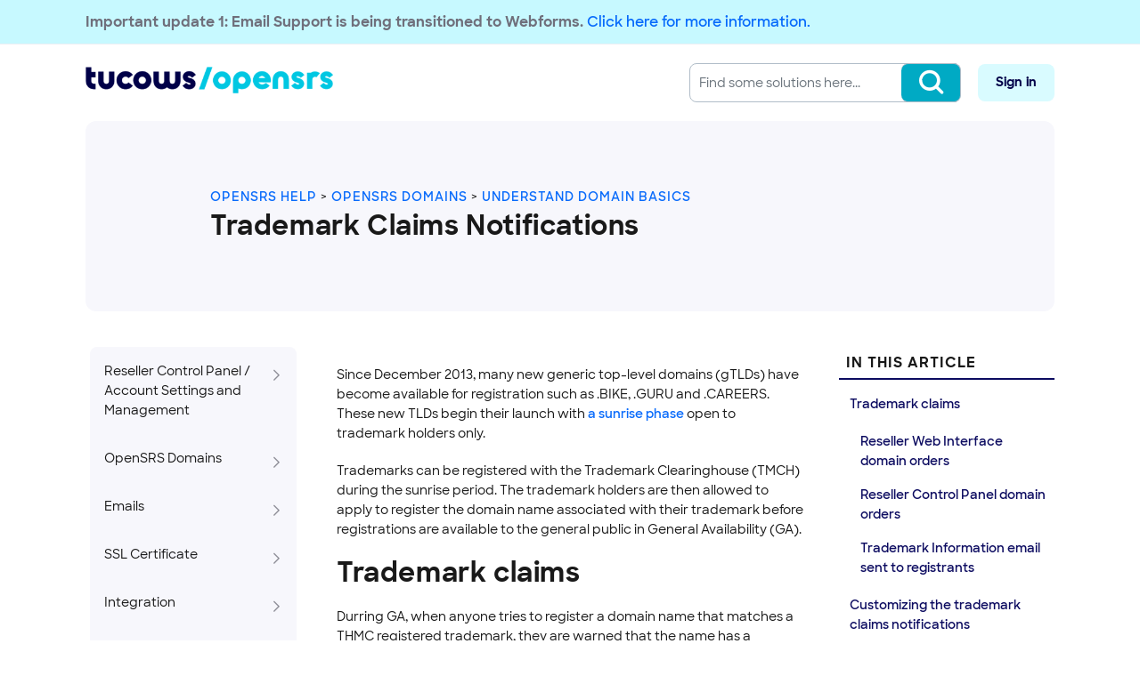

--- FILE ---
content_type: text/html; charset=utf-8
request_url: https://support.opensrs.com/support/solutions/articles/201000063490-trademark-claims-notifications
body_size: 24461
content:
<!DOCTYPE html>
<html lang="en" data-date-format="non_us" dir="ltr">

<head>

  <meta name="csrf-param" content="authenticity_token" />
<meta name="csrf-token" content="BtHMMFErDxsRu6AgDWkQL1VovIn/xa++Fz4nfSzcMKNXZHRkiIVyDzmCxuvsNcKgI4JWeSAuzFozc3xgOaYKAQ==" />

  <link rel='shortcut icon' href='https://s3.eu-central-1.amazonaws.com/euc-cdn.freshdesk.com/data/helpdesk/attachments/production/201010425476/fav_icon/IsenH5YkWnNNnD-w8H54u33iKQqiqe8sJQ.png' />

  

<!-- Title for the page -->
<title> Trademark Claims Notifications : OpenSRS Customer Support </title>
<link rel="stylesheet" type="text/css" href="https://tucows-support.s3.amazonaws.com/css/opensrs.min.css"></link>

<!-- Google Tag Manager -->
<script>(function(w,d,s,l,i){w[l]=w[l]||[];w[l].push({'gtm.start':
new Date().getTime(),event:'gtm.js'});var f=d.getElementsByTagName(s)[0],
j=d.createElement(s),dl=l!='dataLayer'?'&l='+l:'';j.async=true;j.src=
'https://www.googletagmanager.com/gtm.js?id='+i+dl;f.parentNode.insertBefore(j,f);
})(window,document,'script','dataLayer','GTM-KMCPHWL');</script>
<!-- End Google Tag Manager -->
<script src='//eu.fw-cdn.com/12596886/621625.js' chat='true' widgetId='a1212536-71a0-42a8-99d8-53c0127bb175'></script>

<!-- Meta information -->

      <meta charset="utf-8" />
      <meta http-equiv="X-UA-Compatible" content="IE=edge,chrome=1" />
      <meta name="description" content= "" />
      <meta name="author" content= "Faye for Freshworks" />
       <meta property="og:title" content="Trademark Claims Notifications" />  <meta property="og:url" content="https://support.opensrs.com/support/solutions/articles/201000063490-trademark-claims-notifications" />  <meta property="og:description" content=" 
 
 Since December 2013, many new generic top-level domains (gTLDs) have become available for registration such as .BIKE, .GURU and .CAREERS. These new TLDs begin their launch with a sunrise phase open to trademark holders only. 
 Trademarks can ..." />  <meta property="og:image" content="https://s3.eu-central-1.amazonaws.com/euc-cdn.freshdesk.com/data/helpdesk/attachments/production/201010425592/logo/7BaUTOO9NiKBtvu4hZfFDA2LL5lhFc1QkA.png?X-Amz-Algorithm=AWS4-HMAC-SHA256&amp;amp;X-Amz-Credential=AKIAS6FNSMY2XLZULJPI%2F20260113%2Feu-central-1%2Fs3%2Faws4_request&amp;amp;X-Amz-Date=20260113T055458Z&amp;amp;X-Amz-Expires=604800&amp;amp;X-Amz-SignedHeaders=host&amp;amp;X-Amz-Signature=34d58066b330fe981da3bba47d06ed444575bd29cff18d5f68efe9796bc0f51a" />  <meta property="og:site_name" content="OpenSRS Customer Support" />  <meta property="og:type" content="article" />  <meta property="article:author" content="Faye for Freshworks" />  <meta name="twitter:title" content="Trademark Claims Notifications" />  <meta name="twitter:url" content="https://support.opensrs.com/support/solutions/articles/201000063490-trademark-claims-notifications" />  <meta name="twitter:description" content=" 
 
 Since December 2013, many new generic top-level domains (gTLDs) have become available for registration such as .BIKE, .GURU and .CAREERS. These new TLDs begin their launch with a sunrise phase open to trademark holders only. 
 Trademarks can ..." />  <meta name="twitter:image" content="https://s3.eu-central-1.amazonaws.com/euc-cdn.freshdesk.com/data/helpdesk/attachments/production/201010425592/logo/7BaUTOO9NiKBtvu4hZfFDA2LL5lhFc1QkA.png?X-Amz-Algorithm=AWS4-HMAC-SHA256&amp;amp;X-Amz-Credential=AKIAS6FNSMY2XLZULJPI%2F20260113%2Feu-central-1%2Fs3%2Faws4_request&amp;amp;X-Amz-Date=20260113T055458Z&amp;amp;X-Amz-Expires=604800&amp;amp;X-Amz-SignedHeaders=host&amp;amp;X-Amz-Signature=34d58066b330fe981da3bba47d06ed444575bd29cff18d5f68efe9796bc0f51a" />  <meta name="twitter:card" content="summary" />  <meta name="keywords" content="tmch, notifications" />  <link rel="canonical" href="https://support.opensrs.com/support/solutions/articles/201000063490-trademark-claims-notifications" /> 

<!-- Scripts -->
<script async src="https://tucows-support.s3.amazonaws.com/js/opensrs.min.js"></script>

<!-- Responsive setting -->
<link rel="apple-touch-icon" href="https://s3.eu-central-1.amazonaws.com/euc-cdn.freshdesk.com/data/helpdesk/attachments/production/201010425476/fav_icon/IsenH5YkWnNNnD-w8H54u33iKQqiqe8sJQ.png" />
        <link rel="apple-touch-icon" sizes="72x72" href="https://s3.eu-central-1.amazonaws.com/euc-cdn.freshdesk.com/data/helpdesk/attachments/production/201010425476/fav_icon/IsenH5YkWnNNnD-w8H54u33iKQqiqe8sJQ.png" />
        <link rel="apple-touch-icon" sizes="114x114" href="https://s3.eu-central-1.amazonaws.com/euc-cdn.freshdesk.com/data/helpdesk/attachments/production/201010425476/fav_icon/IsenH5YkWnNNnD-w8H54u33iKQqiqe8sJQ.png" />
        <link rel="apple-touch-icon" sizes="144x144" href="https://s3.eu-central-1.amazonaws.com/euc-cdn.freshdesk.com/data/helpdesk/attachments/production/201010425476/fav_icon/IsenH5YkWnNNnD-w8H54u33iKQqiqe8sJQ.png" />
        <meta name="viewport" content="width=device-width, initial-scale=1.0, maximum-scale=5.0, user-scalable=yes" /> 




<script>

	window.tcfd_feedbackForm = 'https://tucowsdomains.com/fdfeedback/';

	var assets = {
		searchWhite: "https://tucows-support.s3.amazonaws.com/assets/search-white.svg",
		search: "https://tucows-support.s3.amazonaws.com/assets/search.svg",
		happyVote: "https://tucows-support.s3.amazonaws.com/assets/happy_vote.svg",
		sadVote: "https://tucows-support.s3.amazonaws.com/assets/sad_vote.svg",
		blank: "https://tucows-support.s3.amazonaws.com/assets/blank.svg",
		checkshield: "https://tucows-support.s3.amazonaws.com/assets/checkshield.svg",
		chevronRight: "https://tucows-support.s3.amazonaws.com/assets/chevron-right.svg",
		chevron: "https://tucows-support.s3.amazonaws.com/assets/chevron.svg",
		hamburger: "https://tucows-support.s3.amazonaws.com/assets/hamburger.svg",
		house: "https://tucows-support.s3.amazonaws.com/assets/house.svg",
		icann: "https://tucows-support.s3.amazonaws.com/assets/icann.webp",
		mail: "https://tucows-support.s3.amazonaws.com/assets/mail.svg",
		rocket: "https://tucows-support.s3.amazonaws.com/assets/rocket.svg",
		tools: "https://tucows-support.s3.amazonaws.com/assets/tools.svg",
		world: "https://tucows-support.s3.amazonaws.com/assets/world.svg",
		icons: {
			iconAlert: "https://tucows-support.s3.amazonaws.com/assets/icon_Alert.svg",
			iconCheck: "https://tucows-support.s3.amazonaws.com/assets/icon_Check.svg",
			iconExclaim: "https://tucows-support.s3.amazonaws.com/assets/icon_Exclaim.svg",
			iconGlasses: "https://tucows-support.s3.amazonaws.com/assets/icon_Glasses.svg",
			iconHeart: "https://tucows-support.s3.amazonaws.com/assets/icon_Heart.svg",
			iconInfo: "https://tucows-support.s3.amazonaws.com/assets/icon_Info.svg",
			iconLightbulb: "https://tucows-support.s3.amazonaws.com/assets/icon_Lightbulb.svg",
			iconLightning: "https://tucows-support.s3.amazonaws.com/assets/icon_Lightning.svg",
			iconNavigate: "https://tucows-support.s3.amazonaws.com/assets/icon_Navigate.svg",
			iconQuestion: "https://tucows-support.s3.amazonaws.com/assets/icon_Question.svg",
			iconQuote: "https://tucows-support.s3.amazonaws.com/assets/icon_Quote.svg",
			iconSearch: "https://tucows-support.s3.amazonaws.com/assets/icon_Search.svg",
			iconSparkle: "https://tucows-support.s3.amazonaws.com/assets/icon_Sparkle.svg",
			iconStar: "https://tucows-support.s3.amazonaws.com/assets/icon_Star.svg",
			iconStop: "https://tucows-support.s3.amazonaws.com/assets/icon_Stop.svg",
			iconUser: "https://tucows-support.s3.amazonaws.com/assets/icon_User.svg",
			iconUsers: "https://tucows-support.s3.amazonaws.com/assets/icon_Users.svg",
			iconVideo: "https://tucows-support.s3.amazonaws.com/assets/icon_Video.svg",
			iconQuoteColor: "https://tucows-support.s3.amazonaws.com/assets/icon_quote_color.svg",
			iconLightbulbOutline: "https://tucows-support.s3.amazonaws.com/assets/icon_Lightbulb_outline.svg"
		}
	};

	( function() {
		let cats = [];
		let folders = [];
		let arts = [];
		
			folders = [];

			

			cats.push( {
				name: `Internal OpenSRS Support Knowledge Base`,
				id: `201000067301`,
				url: `/support/solutions/201000067301`,
				folders: folders
			} );
		
			folders = [];

			

			cats.push( {
				name: `Internal HRS Support Knowledge Base`,
				id: `201000105549`,
				url: `/support/solutions/201000105549`,
				folders: folders
			} );
		
			folders = [];

			
				arts = [];

				
					arts.push( {
						id: `201000063096`,
						title: `GDPR Controls and data management FAQ`,
						url: `/support/solutions/articles/201000063096-gdpr-controls-and-data-management-faq`
					} );
				
					arts.push( {
						id: `201000063097`,
						title: `GDPR Consent Management Process`,
						url: `/support/solutions/articles/201000063097-gdpr-consent-management-process`
					} );
				
					arts.push( {
						id: `201000063098`,
						title: `GDPR Whois information`,
						url: `/support/solutions/articles/201000063098-gdpr-whois-information`
					} );
				
					arts.push( {
						id: `201000063099`,
						title: `OpenSRS data processing general information`,
						url: `/support/solutions/articles/201000063099-opensrs-data-processing-general-information`
					} );
				
					arts.push( {
						id: `201000063105`,
						title: `Data sharing preferences updates at OpenSRS`,
						url: `/support/solutions/articles/201000063105-data-sharing-preferences-updates-at-opensrs`
					} );
				
					arts.push( {
						id: `201000063162`,
						title: `Consent management messaging`,
						url: `/support/solutions/articles/201000063162-consent-management-messaging`
					} );
				
					arts.push( {
						id: `201000063168`,
						title: `GDPR FAQ - Data use, consent and process changes`,
						url: `/support/solutions/articles/201000063168-gdpr-faq-data-use-consent-and-process-changes`
					} );
				

	            folders.push( {
	            	id: `201000169836`,
	            	name: `GDPR`,
	            	articles: arts
	            } );
	        
				arts = [];

				
					arts.push( {
						id: `201000063061`,
						title: `Horizon/test system accounts`,
						url: `/support/solutions/articles/201000063061-horizon-test-system-accounts`
					} );
				
					arts.push( {
						id: `201000063089`,
						title: `Troubleshooting reseller control panel blank page when loading`,
						url: `/support/solutions/articles/201000063089-troubleshooting-reseller-control-panel-blank-page-when-loading`
					} );
				
					arts.push( {
						id: `201000063182`,
						title: `OpenSRS Reseller Pricing Structure`,
						url: `/support/solutions/articles/201000063182-opensrs-reseller-pricing-structure`
					} );
				
					arts.push( {
						id: `201000063205`,
						title: `Your Quick-Start Guide to OpenSRS`,
						url: `/support/solutions/articles/201000063205-your-quick-start-guide-to-opensrs`
					} );
				
					arts.push( {
						id: `201000063394`,
						title: `OpenSRS Management Interface`,
						url: `/support/solutions/articles/201000063394-opensrs-management-interface`
					} );
				
					arts.push( {
						id: `201000063408`,
						title: `OpenSRS Quickstart Guide`,
						url: `/support/solutions/articles/201000063408-opensrs-quickstart-guide`
					} );
				
					arts.push( {
						id: `201000063497`,
						title: `Accessing the OpenSRS system`,
						url: `/support/solutions/articles/201000063497-accessing-the-opensrs-system`
					} );
				
					arts.push( {
						id: `201000123268`,
						title: `Configuring Records for Automated Outbound Email Delivery`,
						url: `/support/solutions/articles/201000123268-configuring-records-for-automated-outbound-email-delivery`
					} );
				

	            folders.push( {
	            	id: `201000169838`,
	            	name: `Getting Started`,
	            	articles: arts
	            } );
	        
				arts = [];

				
					arts.push( {
						id: `201000063170`,
						title: `Date Localization in Messaging Platform`,
						url: `/support/solutions/articles/201000063170-date-localization-in-messaging-platform`
					} );
				
					arts.push( {
						id: `201000063248`,
						title: `Messaging Guide`,
						url: `/support/solutions/articles/201000063248-messaging-guide`
					} );
				
					arts.push( {
						id: `201000063391`,
						title: `Trust Customer messaging`,
						url: `/support/solutions/articles/201000063391-trust-customer-messaging`
					} );
				

	            folders.push( {
	            	id: `201000169843`,
	            	name: `Messaging`,
	            	articles: arts
	            } );
	        
				arts = [];

				
					arts.push( {
						id: `201000063286`,
						title: `Manage your sub-reseller control panel (OpenSRS Control panel)`,
						url: `/support/solutions/articles/201000063286-manage-your-sub-reseller-control-panel-opensrs-control-panel-`
					} );
				
					arts.push( {
						id: `201000063388`,
						title: `Sub-reseller management`,
						url: `/support/solutions/articles/201000063388-sub-reseller-management`
					} );
				

	            folders.push( {
	            	id: `201000169848`,
	            	name: `Sub-Resellers`,
	            	articles: arts
	            } );
	        
				arts = [];

				
					arts.push( {
						id: `201000063400`,
						title: `Manage your reseller account balance`,
						url: `/support/solutions/articles/201000063400-manage-your-reseller-account-balance`
					} );
				
					arts.push( {
						id: `201000063426`,
						title: `Understanding the 3% Processing Fee for Deposits`,
						url: `/support/solutions/articles/201000063426-understanding-the-3-processing-fee-for-deposits`
					} );
				

	            folders.push( {
	            	id: `201000169854`,
	            	name: `Funds`,
	            	articles: arts
	            } );
	        
				arts = [];

				
					arts.push( {
						id: `201000063178`,
						title: `Branding and Customizing Confirmation Pages (Reseller Control Panel)`,
						url: `/support/solutions/articles/201000063178-branding-and-customizing-confirmation-pages-reseller-control-panel-`
					} );
				
					arts.push( {
						id: `201000063287`,
						title: `Managing reseller branding`,
						url: `/support/solutions/articles/201000063287-managing-reseller-branding`
					} );
				
					arts.push( {
						id: `201000063380`,
						title: `Manage your webmail interface branding (OpenSRS control panel)`,
						url: `/support/solutions/articles/201000063380-manage-your-webmail-interface-branding-opensrs-control-panel-`
					} );
				

	            folders.push( {
	            	id: `201000169858`,
	            	name: `Branding`,
	            	articles: arts
	            } );
	        
				arts = [];

				
					arts.push( {
						id: `201000063052`,
						title: `Cancelling a reseller account`,
						url: `/support/solutions/articles/201000063052-cancelling-a-reseller-account`
					} );
				
					arts.push( {
						id: `201000063275`,
						title: `Managing domains by profile`,
						url: `/support/solutions/articles/201000063275-managing-domains-by-profile`
					} );
				
					arts.push( {
						id: `201000063386`,
						title: `Set user management and permission profiles`,
						url: `/support/solutions/articles/201000063386-set-user-management-and-permission-profiles`
					} );
				

	            folders.push( {
	            	id: `201000169863`,
	            	name: `People and Permissions`,
	            	articles: arts
	            } );
	        
				arts = [];

				
					arts.push( {
						id: `201000063085`,
						title: `Character restrictions and requirements in the Reseller Control Panel`,
						url: `/support/solutions/articles/201000063085-character-restrictions-and-requirements-in-the-reseller-control-panel`
					} );
				
					arts.push( {
						id: `201000063103`,
						title: `Status page impact levels`,
						url: `/support/solutions/articles/201000063103-status-page-impact-levels`
					} );
				
					arts.push( {
						id: `201000063115`,
						title: `FAQ on reseller account password reset`,
						url: `/support/solutions/articles/201000063115-faq-on-reseller-account-password-reset`
					} );
				
					arts.push( {
						id: `201000063117`,
						title: `Reset the password of your Reseller Control panel`,
						url: `/support/solutions/articles/201000063117-reset-the-password-of-your-reseller-control-panel`
					} );
				
					arts.push( {
						id: `201000063120`,
						title: `FAQ on two-factor authentication (2FA) for reseller accounts`,
						url: `/support/solutions/articles/201000063120-faq-on-two-factor-authentication-2fa-for-reseller-accounts`
					} );
				
					arts.push( {
						id: `201000063121`,
						title: `Two-factor authentication setup for reseller accounts`,
						url: `/support/solutions/articles/201000063121-two-factor-authentication-setup-for-reseller-accounts`
					} );
				

	            folders.push( {
	            	id: `201000169867`,
	            	name: `User Settings`,
	            	articles: arts
	            } );
	        
				arts = [];

				
					arts.push( {
						id: `201000063352`,
						title: `Login URLs for OpenSRS Services`,
						url: `/support/solutions/articles/201000063352-login-urls-for-opensrs-services`
					} );
				

	            folders.push( {
	            	id: `201000169870`,
	            	name: `Other OpenSRS Services Login`,
	            	articles: arts
	            } );
	        
				arts = [];

				
					arts.push( {
						id: `201000115819`,
						title: `ICANN RDP Changes – What You Need to Know`,
						url: `/support/solutions/articles/201000115819-icann-rdp-changes-what-you-need-to-know`
					} );
				

	            folders.push( {
	            	id: `201000266734`,
	            	name: `Communications`,
	            	articles: arts
	            } );
	        
				arts = [];

				
					arts.push( {
						id: `201000114747`,
						title: `Important Update: All Support Requests Must Now Be Submitted by Webform`,
						url: `/support/solutions/articles/201000114747-important-update-all-support-requests-must-now-be-submitted-by-webform`
					} );
				
					arts.push( {
						id: `201000063382`,
						title: `[Legacy] Configuring DNSSEC in Legacy Storefront for Registrants and Resellers`,
						url: `/support/solutions/articles/201000063382--legacy-configuring-dnssec-in-legacy-storefront-for-registrants-and-resellers`
					} );
				
					arts.push( {
						id: `201000120769`,
						title: `Forward Opt-In Feature for Hosted Email`,
						url: `/support/solutions/articles/201000120769-forward-opt-in-feature-for-hosted-email`
					} );
				

	            folders.push( {
	            	id: `201000267262`,
	            	name: `News and Announcements`,
	            	articles: arts
	            } );
	        

			cats.push( {
				name: `Reseller Control Panel / Account Settings and Management`,
				id: `201000067885`,
				url: `/support/solutions/201000067885`,
				folders: folders
			} );
		
			folders = [];

			
				arts = [];

				
					arts.push( {
						id: `201000063023`,
						title: `Renewing an SSL in Opensrs Control Panel`,
						url: `/support/solutions/articles/201000063023-renewing-an-ssl-in-opensrs-control-panel`
					} );
				
					arts.push( {
						id: `201000063030`,
						title: `Managing Amazon Registry domain policies`,
						url: `/support/solutions/articles/201000063030-managing-amazon-registry-domain-policies`
					} );
				
					arts.push( {
						id: `201000063071`,
						title: `Epag to Ascio TLD migration`,
						url: `/support/solutions/articles/201000063071-epag-to-ascio-tld-migration`
					} );
				
					arts.push( {
						id: `201000063083`,
						title: `.AU Eligibility Requirements`,
						url: `/support/solutions/articles/201000063083--au-eligibility-requirements`
					} );
				
					arts.push( {
						id: `201000063167`,
						title: `Google Registry domain policies`,
						url: `/support/solutions/articles/201000063167-google-registry-domain-policies`
					} );
				
					arts.push( {
						id: `201000063552`,
						title: `.AC .SH domain policies`,
						url: `/support/solutions/articles/201000063552--ac-sh-domain-policies`
					} );
				
					arts.push( {
						id: `201000063302`,
						title: `.AE Domain Policies`,
						url: `/support/solutions/articles/201000063302--ae-domain-policies`
					} );
				
					arts.push( {
						id: `201000063183`,
						title: `.AF Domain Policies`,
						url: `/support/solutions/articles/201000063183--af-domain-policies`
					} );
				
					arts.push( {
						id: `201000063401`,
						title: `.ALSACE domain policies`,
						url: `/support/solutions/articles/201000063401--alsace-domain-policies`
					} );
				
					arts.push( {
						id: `201000063413`,
						title: `.AM domain policies`,
						url: `/support/solutions/articles/201000063413--am-domain-policies`
					} );
				
					arts.push( {
						id: `201000063429`,
						title: `.AR Domain Policies`,
						url: `/support/solutions/articles/201000063429--ar-domain-policies`
					} );
				
					arts.push( {
						id: `201000063439`,
						title: `.ASIA domain policies`,
						url: `/support/solutions/articles/201000063439--asia-domain-policies`
					} );
				
					arts.push( {
						id: `201000063379`,
						title: `.AERO domain policies`,
						url: `/support/solutions/articles/201000063379--aero-domain-policies`
					} );
				
					arts.push( {
						id: `201000063448`,
						title: `.AT Domain Policies`,
						url: `/support/solutions/articles/201000063448--at-domain-policies`
					} );
				
					arts.push( {
						id: `201000063135`,
						title: `.AU Domain Policies`,
						url: `/support/solutions/articles/201000063135--au-domain-policies`
					} );
				
					arts.push( {
						id: `201000063468`,
						title: `.BE domain policies`,
						url: `/support/solutions/articles/201000063468--be-domain-policies`
					} );
				
					arts.push( {
						id: `201000063479`,
						title: `.BIZ domain policies`,
						url: `/support/solutions/articles/201000063479--biz-domain-policies`
					} );
				
					arts.push( {
						id: `201000063494`,
						title: `.BR domain policies`,
						url: `/support/solutions/articles/201000063494--br-domain-policies`
					} );
				
					arts.push( {
						id: `201000063496`,
						title: `.BZ domain policies`,
						url: `/support/solutions/articles/201000063496--bz-domain-policies`
					} );
				
					arts.push( {
						id: `201000063500`,
						title: `.BZH domain policies`,
						url: `/support/solutions/articles/201000063500--bzh-domain-policies`
					} );
				
					arts.push( {
						id: `201000063505`,
						title: `.CA domain policies`,
						url: `/support/solutions/articles/201000063505--ca-domain-policies`
					} );
				
					arts.push( {
						id: `201000063518`,
						title: `.CEO domain policies`,
						url: `/support/solutions/articles/201000063518--ceo-domain-policies`
					} );
				
					arts.push( {
						id: `201000063521`,
						title: `.CH domain policies`,
						url: `/support/solutions/articles/201000063521--ch-domain-policies`
					} );
				
					arts.push( {
						id: `201000063193`,
						title: `.CD Domain Policies`,
						url: `/support/solutions/articles/201000063193--cd-domain-policies`
					} );
				
					arts.push( {
						id: `201000063511`,
						title: `.CAPETOWN, .DURBAN, and .JOBURG Domain Policies`,
						url: `/support/solutions/articles/201000063511--capetown-durban-and-joburg-domain-policies`
					} );
				
					arts.push( {
						id: `201000063516`,
						title: `.CC domain policies`,
						url: `/support/solutions/articles/201000063516--cc-domain-policies`
					} );
				
					arts.push( {
						id: `201000063044`,
						title: `.CH domain policies`,
						url: `/support/solutions/articles/201000063044--ch-domain-policies`
					} );
				
					arts.push( {
						id: `201000063523`,
						title: `.CN domain policies`,
						url: `/support/solutions/articles/201000063523--cn-domain-policies`
					} );
				
					arts.push( {
						id: `201000063525`,
						title: `.CO domain policies`,
						url: `/support/solutions/articles/201000063525--co-domain-policies`
					} );
				
					arts.push( {
						id: `201000063527`,
						title: `.COOP domain policies`,
						url: `/support/solutions/articles/201000063527--coop-domain-policies`
					} );
				

	            folders.push( {
	            	id: `201000168514`,
	            	name: `TLD Policies`,
	            	articles: arts
	            } );
	        
				arts = [];

				
					arts.push( {
						id: `201000063050`,
						title: `Reporting abusive websites`,
						url: `/support/solutions/articles/201000063050-reporting-abusive-websites`
					} );
				
					arts.push( {
						id: `201000063059`,
						title: `Domain owner support`,
						url: `/support/solutions/articles/201000063059-domain-owner-support`
					} );
				
					arts.push( {
						id: `201000063198`,
						title: `Communications at OpenSRS`,
						url: `/support/solutions/articles/201000063198-communications-at-opensrs`
					} );
				
					arts.push( {
						id: `201000063243`,
						title: `Registry premium domains guide`,
						url: `/support/solutions/articles/201000063243-registry-premium-domains-guide`
					} );
				
					arts.push( {
						id: `201000063385`,
						title: `New TLD Launch Phases`,
						url: `/support/solutions/articles/201000063385-new-tld-launch-phases`
					} );
				
					arts.push( {
						id: `201000063404`,
						title: `Synchronous vs. Asynchronous Registries`,
						url: `/support/solutions/articles/201000063404-synchronous-vs-asynchronous-registries`
					} );
				
					arts.push( {
						id: `201000063425`,
						title: `Aftermarket Premium Domains`,
						url: `/support/solutions/articles/201000063425-aftermarket-premium-domains`
					} );
				
					arts.push( {
						id: `201000063477`,
						title: `Domain name auctions`,
						url: `/support/solutions/articles/201000063477-domain-name-auctions`
					} );
				
					arts.push( {
						id: `201000063485`,
						title: `Leap year registrations`,
						url: `/support/solutions/articles/201000063485-leap-year-registrations`
					} );
				
					arts.push( {
						id: `201000063490`,
						title: `Trademark Claims Notifications`,
						url: `/support/solutions/articles/201000063490-trademark-claims-notifications`
					} );
				
					arts.push( {
						id: `201000063493`,
						title: `Parked Pages Program`,
						url: `/support/solutions/articles/201000063493-parked-pages-program`
					} );
				
					arts.push( {
						id: `201000063499`,
						title: `WDRP - Whois Data Reminder Policy`,
						url: `/support/solutions/articles/201000063499-wdrp-whois-data-reminder-policy`
					} );
				
					arts.push( {
						id: `201000063510`,
						title: `Domain Help Topics`,
						url: `/support/solutions/articles/201000063510-domain-help-topics`
					} );
				

	            folders.push( {
	            	id: `201000169840`,
	            	name: `Understand Domain Basics`,
	            	articles: arts
	            } );
	        
				arts = [];

				
					arts.push( {
						id: `201000063043`,
						title: `Registering domain names through the RWI`,
						url: `/support/solutions/articles/201000063043-registering-domain-names-through-the-rwi`
					} );
				
					arts.push( {
						id: `201000063072`,
						title: `.AU geoTLD launch`,
						url: `/support/solutions/articles/201000063072--au-geotld-launch`
					} );
				
					arts.push( {
						id: `201000063128`,
						title: `Purchasing an aftermarket premium domain`,
						url: `/support/solutions/articles/201000063128-purchasing-an-aftermarket-premium-domain`
					} );
				
					arts.push( {
						id: `201000063318`,
						title: `Register a Domain Name in the Control Panel`,
						url: `/support/solutions/articles/201000063318-register-a-domain-name-in-the-control-panel`
					} );
				
					arts.push( {
						id: `201000063422`,
						title: `Specifying the gTLDs and ccTLDs to display in availability search results`,
						url: `/support/solutions/articles/201000063422-specifying-the-gtlds-and-cctlds-to-display-in-availability-search-results`
					} );
				
					arts.push( {
						id: `201000063443`,
						title: `Internationalized domain name registrations`,
						url: `/support/solutions/articles/201000063443-internationalized-domain-name-registrations`
					} );
				
					arts.push( {
						id: `201000063455`,
						title: `Complete bulk registrations in the resellers control panel`,
						url: `/support/solutions/articles/201000063455-complete-bulk-registrations-in-the-resellers-control-panel`
					} );
				

	            folders.push( {
	            	id: `201000169850`,
	            	name: `Register a Domain(s)`,
	            	articles: arts
	            } );
	        
				arts = [];

				
					arts.push( {
						id: `201000063054`,
						title: `Transfer .UK domains`,
						url: `/support/solutions/articles/201000063054-transfer-uk-domains`
					} );
				
					arts.push( {
						id: `201000063056`,
						title: `Transfer .DE domains`,
						url: `/support/solutions/articles/201000063056-transfer-de-domains`
					} );
				
					arts.push( {
						id: `201000063132`,
						title: `Transfer away process`,
						url: `/support/solutions/articles/201000063132-transfer-away-process`
					} );
				
					arts.push( {
						id: `201000063138`,
						title: `Transfer in process`,
						url: `/support/solutions/articles/201000063138-transfer-in-process`
					} );
				
					arts.push( {
						id: `201000063316`,
						title: `A Complete Guide to Domain Transfers`,
						url: `/support/solutions/articles/201000063316-a-complete-guide-to-domain-transfers`
					} );
				
					arts.push( {
						id: `201000063403`,
						title: `Push multiple domains to another reseller`,
						url: `/support/solutions/articles/201000063403-push-multiple-domains-to-another-reseller`
					} );
				
					arts.push( {
						id: `201000063434`,
						title: `Manage domain transfer authcodes`,
						url: `/support/solutions/articles/201000063434-manage-domain-transfer-authcodes`
					} );
				

	            folders.push( {
	            	id: `201000169856`,
	            	name: `Transfer a Domain(s)`,
	            	articles: arts
	            } );
	        
				arts = [];

				
					arts.push( {
						id: `201000063038`,
						title: `Contacting OpenSRS Customer Support`,
						url: `/support/solutions/articles/201000063038-contacting-opensrs-customer-support`
					} );
				
					arts.push( {
						id: `201000063046`,
						title: `Domain forwarding with HTTP and HTTPS`,
						url: `/support/solutions/articles/201000063046-domain-forwarding-with-http-and-https`
					} );
				
					arts.push( {
						id: `201000063109`,
						title: `Viewing domain transfers in the RWI`,
						url: `/support/solutions/articles/201000063109-viewing-domain-transfers-in-the-rwi`
					} );
				
					arts.push( {
						id: `201000063110`,
						title: `Searching for domain orders in the RWI`,
						url: `/support/solutions/articles/201000063110-searching-for-domain-orders-in-the-rwi`
					} );
				
					arts.push( {
						id: `201000063112`,
						title: `Designated Agent (DA)`,
						url: `/support/solutions/articles/201000063112-designated-agent-da-`
					} );
				
					arts.push( {
						id: `201000063113`,
						title: `How to enable/disable Designated Agent (DA) for COR process`,
						url: `/support/solutions/articles/201000063113-how-to-enable-disable-designated-agent-da-for-cor-process`
					} );
				
					arts.push( {
						id: `201000063114`,
						title: `Change of registrant (COR) for gTLD domains`,
						url: `/support/solutions/articles/201000063114-change-of-registrant-cor-for-gtld-domains`
					} );
				
					arts.push( {
						id: `201000063142`,
						title: `Public Whois - Exposing contact information`,
						url: `/support/solutions/articles/201000063142-public-whois-exposing-contact-information`
					} );
				
					arts.push( {
						id: `201000063197`,
						title: `Differences Between Thin WHOIS vs Thick WHOIS`,
						url: `/support/solutions/articles/201000063197-differences-between-thin-whois-vs-thick-whois`
					} );
				
					arts.push( {
						id: `201000063387`,
						title: `Managing default domain settings`,
						url: `/support/solutions/articles/201000063387-managing-default-domain-settings`
					} );
				
					arts.push( {
						id: `201000063409`,
						title: `Registrant Email Verification Process`,
						url: `/support/solutions/articles/201000063409-registrant-email-verification-process`
					} );
				
					arts.push( {
						id: `201000063415`,
						title: `Contact privacy service`,
						url: `/support/solutions/articles/201000063415-contact-privacy-service`
					} );
				
					arts.push( {
						id: `201000063430`,
						title: `Make bulk contact changes`,
						url: `/support/solutions/articles/201000063430-make-bulk-contact-changes`
					} );
				
					arts.push( {
						id: `201000063449`,
						title: `View bulk change requests`,
						url: `/support/solutions/articles/201000063449-view-bulk-change-requests`
					} );
				
					arts.push( {
						id: `201000063457`,
						title: `Suspend, cancel, or resume a bulk change request`,
						url: `/support/solutions/articles/201000063457-suspend-cancel-or-resume-a-bulk-change-request`
					} );
				
					arts.push( {
						id: `201000063469`,
						title: `Lock or unlock domains`,
						url: `/support/solutions/articles/201000063469-lock-or-unlock-domains`
					} );
				
					arts.push( {
						id: `201000063478`,
						title: `Generating a text file for bulk changes`,
						url: `/support/solutions/articles/201000063478-generating-a-text-file-for-bulk-changes`
					} );
				
					arts.push( {
						id: `201000063486`,
						title: `The Manage Web Interface (MWI)`,
						url: `/support/solutions/articles/201000063486-the-manage-web-interface-mwi-`
					} );
				
					arts.push( {
						id: `201000063503`,
						title: `Export domain information`,
						url: `/support/solutions/articles/201000063503-export-domain-information`
					} );
				
					arts.push( {
						id: `201000063504`,
						title: `Delete or Refund a Domain`,
						url: `/support/solutions/articles/201000063504-delete-or-refund-a-domain`
					} );
				
					arts.push( {
						id: `201000063514`,
						title: `Listing a domain for sale on Afternic`,
						url: `/support/solutions/articles/201000063514-listing-a-domain-for-sale-on-afternic`
					} );
				
					arts.push( {
						id: `201000063517`,
						title: `Listing domains for sale through SedoMLS Premium`,
						url: `/support/solutions/articles/201000063517-listing-domains-for-sale-through-sedomls-premium`
					} );
				
					arts.push( {
						id: `201000063522`,
						title: `How to determine the expiry date for a domain`,
						url: `/support/solutions/articles/201000063522-how-to-determine-the-expiry-date-for-a-domain`
					} );
				
					arts.push( {
						id: `201000063529`,
						title: `Filter domain search results in the control panel`,
						url: `/support/solutions/articles/201000063529-filter-domain-search-results-in-the-control-panel`
					} );
				
					arts.push( {
						id: `201000063531`,
						title: `[Legacy] Moving domains to and from Storefront`,
						url: `/support/solutions/articles/201000063531--legacy-moving-domains-to-and-from-storefront`
					} );
				
					arts.push( {
						id: `201000063539`,
						title: `Viewing domain orders in the RWI`,
						url: `/support/solutions/articles/201000063539-viewing-domain-orders-in-the-rwi`
					} );
				

	            folders.push( {
	            	id: `201000169860`,
	            	name: `Management and Extra Domain Settings`,
	            	articles: arts
	            } );
	        
				arts = [];

				
					arts.push( {
						id: `201000063087`,
						title: `Configuring DNSSEC`,
						url: `/support/solutions/articles/201000063087-configuring-dnssec`
					} );
				
					arts.push( {
						id: `201000063092`,
						title: `Changing nameservers in the reseller control panel`,
						url: `/support/solutions/articles/201000063092-changing-nameservers-in-the-reseller-control-panel`
					} );
				
					arts.push( {
						id: `201000063118`,
						title: `Create or edit DNS records`,
						url: `/support/solutions/articles/201000063118-create-or-edit-dns-records`
					} );
				
					arts.push( {
						id: `201000063317`,
						title: `Adding, modifying, and deleting glue records`,
						url: `/support/solutions/articles/201000063317-adding-modifying-and-deleting-glue-records`
					} );
				
					arts.push( {
						id: `201000063378`,
						title: `DMARC Policy changes – Impact on OpenSRS Service notifications`,
						url: `/support/solutions/articles/201000063378-dmarc-policy-changes-impact-on-opensrs-service-notifications`
					} );
				
					arts.push( {
						id: `201000063431`,
						title: `Modifying DNS zone in MWI`,
						url: `/support/solutions/articles/201000063431-modifying-dns-zone-in-mwi`
					} );
				
					arts.push( {
						id: `201000063450`,
						title: `How to enable domain forwarding`,
						url: `/support/solutions/articles/201000063450-how-to-enable-domain-forwarding`
					} );
				
					arts.push( {
						id: `201000063481`,
						title: `Editing DNS zone records in bulk`,
						url: `/support/solutions/articles/201000063481-editing-dns-zone-records-in-bulk`
					} );
				
					arts.push( {
						id: `201000063495`,
						title: `How to add SRV records for Office 365`,
						url: `/support/solutions/articles/201000063495-how-to-add-srv-records-for-office-365`
					} );
				

	            folders.push( {
	            	id: `201000169865`,
	            	name: `DNS, Nameservers & Security`,
	            	articles: arts
	            } );
	        
				arts = [];

				
					arts.push( {
						id: `201000063130`,
						title: `How to fix a domain renewal in draft`,
						url: `/support/solutions/articles/201000063130-how-to-fix-a-domain-renewal-in-draft`
					} );
				
					arts.push( {
						id: `201000063315`,
						title: `Redeem an expired domain`,
						url: `/support/solutions/articles/201000063315-redeem-an-expired-domain`
					} );
				
					arts.push( {
						id: `201000063393`,
						title: `Renewing Domains`,
						url: `/support/solutions/articles/201000063393-renewing-domains`
					} );
				

	            folders.push( {
	            	id: `201000169868`,
	            	name: `Renew or Recover a Domain(s)`,
	            	articles: arts
	            } );
	        

			cats.push( {
				name: `OpenSRS Domains`,
				id: `201000067347`,
				url: `/support/solutions/201000067347`,
				folders: folders
			} );
		
			folders = [];

			
				arts = [];

				
					arts.push( {
						id: `201000063027`,
						title: `The Gmail, Microsoft, and Yahoo DMARC requirements on the hosted email platform`,
						url: `/support/solutions/articles/201000063027-the-gmail-microsoft-and-yahoo-dmarc-requirements-on-the-hosted-email-platform`
					} );
				
					arts.push( {
						id: `201000063028`,
						title: `The Gmail, Microsoft, and Yahoo DMARC requirements on the domains platform`,
						url: `/support/solutions/articles/201000063028-the-gmail-microsoft-and-yahoo-dmarc-requirements-on-the-domains-platform`
					} );
				
					arts.push( {
						id: `201000063053`,
						title: `Updating Max quota for Email`,
						url: `/support/solutions/articles/201000063053-updating-max-quota-for-email`
					} );
				
					arts.push( {
						id: `201000063375`,
						title: `Welcome email for new email customers`,
						url: `/support/solutions/articles/201000063375-welcome-email-for-new-email-customers`
					} );
				
					arts.push( {
						id: `201000063410`,
						title: `OpenSRS Email service billing`,
						url: `/support/solutions/articles/201000063410-opensrs-email-service-billing`
					} );
				
					arts.push( {
						id: `201000063427`,
						title: `Email Help Topics`,
						url: `/support/solutions/articles/201000063427-email-help-topics`
					} );
				

	            folders.push( {
	            	id: `201000169839`,
	            	name: `FAQs: OpenSRS Email`,
	            	articles: arts
	            } );
	        
				arts = [];

				
					arts.push( {
						id: `201000063082`,
						title: `How to use the email migration tool`,
						url: `/support/solutions/articles/201000063082-how-to-use-the-email-migration-tool`
					} );
				
					arts.push( {
						id: `201000063131`,
						title: `Migrate to the OpenSRS Email Service`,
						url: `/support/solutions/articles/201000063131-migrate-to-the-opensrs-email-service`
					} );
				
					arts.push( {
						id: `201000063301`,
						title: `Set up Hosted Email services`,
						url: `/support/solutions/articles/201000063301-set-up-hosted-email-services`
					} );
				
					arts.push( {
						id: `201000063390`,
						title: `Creating Mailbox Accounts`,
						url: `/support/solutions/articles/201000063390-creating-mailbox-accounts`
					} );
				
					arts.push( {
						id: `201000063417`,
						title: `Bulk tools`,
						url: `/support/solutions/articles/201000063417-bulk-tools`
					} );
				
					arts.push( {
						id: `201000063441`,
						title: `Create a new domain for Email accounts`,
						url: `/support/solutions/articles/201000063441-create-a-new-domain-for-email-accounts`
					} );
				
					arts.push( {
						id: `201000063451`,
						title: `Adding and removing domain aliases`,
						url: `/support/solutions/articles/201000063451-adding-and-removing-domain-aliases`
					} );
				
					arts.push( {
						id: `201000063458`,
						title: `Configure DNS for OpenSRS Hosted Email`,
						url: `/support/solutions/articles/201000063458-configure-dns-for-opensrs-hosted-email`
					} );
				
					arts.push( {
						id: `201000063466`,
						title: `Set up the email filter-only service`,
						url: `/support/solutions/articles/201000063466-set-up-the-email-filter-only-service`
					} );
				
					arts.push( {
						id: `201000063482`,
						title: `Sender Policy Framework (SPF)`,
						url: `/support/solutions/articles/201000063482-sender-policy-framework-spf-`
					} );
				
					arts.push( {
						id: `201000063484`,
						title: `Which email cluster am I on?`,
						url: `/support/solutions/articles/201000063484-which-email-cluster-am-i-on-`
					} );
				

	            folders.push( {
	            	id: `201000169844`,
	            	name: `Email Creation and Migration`,
	            	articles: arts
	            } );
	        
				arts = [];

				
					arts.push( {
						id: `201000063026`,
						title: `How to configure DKIM for Automated Outbound emails`,
						url: `/support/solutions/articles/201000063026-how-to-configure-dkim-for-automated-outbound-emails`
					} );
				
					arts.push( {
						id: `201000063066`,
						title: `Gmail delivery issues`,
						url: `/support/solutions/articles/201000063066-gmail-delivery-issues`
					} );
				
					arts.push( {
						id: `201000063069`,
						title: `Email migration service interruptions`,
						url: `/support/solutions/articles/201000063069-email-migration-service-interruptions`
					} );
				
					arts.push( {
						id: `201000063075`,
						title: `Email quota notifications`,
						url: `/support/solutions/articles/201000063075-email-quota-notifications`
					} );
				
					arts.push( {
						id: `201000063077`,
						title: `Email Client Configuration Guide`,
						url: `/support/solutions/articles/201000063077-email-client-configuration-guide`
					} );
				
					arts.push( {
						id: `201000063169`,
						title: `Email Password Recovery System`,
						url: `/support/solutions/articles/201000063169-email-password-recovery-system`
					} );
				
					arts.push( {
						id: `201000063313`,
						title: `CalDAV and CardDAV Synchronization with Hosted Email`,
						url: `/support/solutions/articles/201000063313-caldav-and-carddav-synchronization-with-hosted-email`
					} );
				
					arts.push( {
						id: `201000063406`,
						title: `Setting autoresponder for a mailbox`,
						url: `/support/solutions/articles/201000063406-setting-autoresponder-for-a-mailbox`
					} );
				
					arts.push( {
						id: `201000063418`,
						title: `Set the default language for a domain`,
						url: `/support/solutions/articles/201000063418-set-the-default-language-for-a-domain`
					} );
				
					arts.push( {
						id: `201000063432`,
						title: `Set limit on the number of mailboxes per domain`,
						url: `/support/solutions/articles/201000063432-set-limit-on-the-number-of-mailboxes-per-domain`
					} );
				
					arts.push( {
						id: `201000063440`,
						title: `Set global mailbox limits`,
						url: `/support/solutions/articles/201000063440-set-global-mailbox-limits`
					} );
				
					arts.push( {
						id: `201000063459`,
						title: `Set default company preferences`,
						url: `/support/solutions/articles/201000063459-set-default-company-preferences`
					} );
				

	            folders.push( {
	            	id: `201000169849`,
	            	name: `Email Preferences, Settings, and Sync Options`,
	            	articles: arts
	            } );
	        
				arts = [];

				
					arts.push( {
						id: `201000063064`,
						title: `Hosted Email IP reputation`,
						url: `/support/solutions/articles/201000063064-hosted-email-ip-reputation`
					} );
				
					arts.push( {
						id: `201000063065`,
						title: `Basic troubleshooting guide for Hosted Email`,
						url: `/support/solutions/articles/201000063065-basic-troubleshooting-guide-for-hosted-email`
					} );
				
					arts.push( {
						id: `201000063088`,
						title: `Deleting email domains`,
						url: `/support/solutions/articles/201000063088-deleting-email-domains`
					} );
				
					arts.push( {
						id: `201000063106`,
						title: `End-User password reset FAQ`,
						url: `/support/solutions/articles/201000063106-end-user-password-reset-faq`
					} );
				
					arts.push( {
						id: `201000063116`,
						title: `FAQ on White labeling for Hosted Email service`,
						url: `/support/solutions/articles/201000063116-faq-on-white-labeling-for-hosted-email-service`
					} );
				
					arts.push( {
						id: `201000063122`,
						title: `Required email password reset FAQ`,
						url: `/support/solutions/articles/201000063122-required-email-password-reset-faq`
					} );
				
					arts.push( {
						id: `201000063123`,
						title: `Mail administration console users- ADM accounts`,
						url: `/support/solutions/articles/201000063123-mail-administration-console-users-adm-accounts`
					} );
				
					arts.push( {
						id: `201000063124`,
						title: `Set DKIM record for hostedemail domains using API`,
						url: `/support/solutions/articles/201000063124-set-dkim-record-for-hostedemail-domains-using-api`
					} );
				
					arts.push( {
						id: `201000063126`,
						title: `How to update email account settings`,
						url: `/support/solutions/articles/201000063126-how-to-update-email-account-settings`
					} );
				
					arts.push( {
						id: `201000063145`,
						title: `Custom branding for Webmail`,
						url: `/support/solutions/articles/201000063145-custom-branding-for-webmail`
					} );
				
					arts.push( {
						id: `201000063155`,
						title: `Pushing a email domain to a new reseller`,
						url: `/support/solutions/articles/201000063155-pushing-a-email-domain-to-a-new-reseller`
					} );
				
					arts.push( {
						id: `201000063157`,
						title: `Enabling email security in the Mail Administrative Console`,
						url: `/support/solutions/articles/201000063157-enabling-email-security-in-the-mail-administrative-console`
					} );
				
					arts.push( {
						id: `201000063329`,
						title: `What is the MAC?`,
						url: `/support/solutions/articles/201000063329-what-is-the-mac-`
					} );
				
					arts.push( {
						id: `201000063381`,
						title: `How to: Setup DKIM for Hosted Email Domains`,
						url: `/support/solutions/articles/201000063381-how-to-setup-dkim-for-hosted-email-domains`
					} );
				
					arts.push( {
						id: `201000063407`,
						title: `Searching in the Mail Administration Console (MAC)`,
						url: `/support/solutions/articles/201000063407-searching-in-the-mail-administration-console-mac-`
					} );
				
					arts.push( {
						id: `201000063419`,
						title: `Managing Spam`,
						url: `/support/solutions/articles/201000063419-managing-spam`
					} );
				
					arts.push( {
						id: `201000063433`,
						title: `View email user accounts`,
						url: `/support/solutions/articles/201000063433-view-email-user-accounts`
					} );
				
					arts.push( {
						id: `201000063442`,
						title: `Enable or disable email services for a user`,
						url: `/support/solutions/articles/201000063442-enable-or-disable-email-services-for-a-user`
					} );
				
					arts.push( {
						id: `201000063452`,
						title: `Suspend an email user account`,
						url: `/support/solutions/articles/201000063452-suspend-an-email-user-account`
					} );
				
					arts.push( {
						id: `201000063460`,
						title: `Delete email user accounts`,
						url: `/support/solutions/articles/201000063460-delete-email-user-accounts`
					} );
				
					arts.push( {
						id: `201000063470`,
						title: `Restore email accounts`,
						url: `/support/solutions/articles/201000063470-restore-email-accounts`
					} );
				
					arts.push( {
						id: `201000063480`,
						title: `Restore deleted mail`,
						url: `/support/solutions/articles/201000063480-restore-deleted-mail`
					} );
				
					arts.push( {
						id: `201000063487`,
						title: `Reindex email user accounts`,
						url: `/support/solutions/articles/201000063487-reindex-email-user-accounts`
					} );
				
					arts.push( {
						id: `201000063491`,
						title: `Release a message(es) from the quarantine spam filter`,
						url: `/support/solutions/articles/201000063491-release-a-message-es-from-the-quarantine-spam-filter`
					} );
				
					arts.push( {
						id: `201000063498`,
						title: `Viewing Email user account statistics`,
						url: `/support/solutions/articles/201000063498-viewing-email-user-account-statistics`
					} );
				
					arts.push( {
						id: `201000063501`,
						title: `Manage email workgroups`,
						url: `/support/solutions/articles/201000063501-manage-email-workgroups`
					} );
				
					arts.push( {
						id: `201000063506`,
						title: `Modify domain-level email settings`,
						url: `/support/solutions/articles/201000063506-modify-domain-level-email-settings`
					} );
				
					arts.push( {
						id: `201000063512`,
						title: `Setting the FilterMX host`,
						url: `/support/solutions/articles/201000063512-setting-the-filtermx-host`
					} );
				
					arts.push( {
						id: `201000063520`,
						title: `Disable or enable an email domain`,
						url: `/support/solutions/articles/201000063520-disable-or-enable-an-email-domain`
					} );
				
					arts.push( {
						id: `201000063524`,
						title: `Restore a deleted email domain`,
						url: `/support/solutions/articles/201000063524-restore-a-deleted-email-domain`
					} );
				

	            folders.push( {
	            	id: `201000169855`,
	            	name: `Manage Email Accounts`,
	            	articles: arts
	            } );
	        
				arts = [];

				
					arts.push( {
						id: `201000063080`,
						title: `OpenSRS Hostedemail Spam and Rejections Guide`,
						url: `/support/solutions/articles/201000063080-opensrs-hostedemail-spam-and-rejections-guide`
					} );
				
					arts.push( {
						id: `201000063094`,
						title: `Hosted Email spam-scanning solution`,
						url: `/support/solutions/articles/201000063094-hosted-email-spam-scanning-solution`
					} );
				
					arts.push( {
						id: `201000063184`,
						title: `Managing missed spam messages`,
						url: `/support/solutions/articles/201000063184-managing-missed-spam-messages`
					} );
				
					arts.push( {
						id: `201000063389`,
						title: `Set allowed and blocked sender lists`,
						url: `/support/solutions/articles/201000063389-set-allowed-and-blocked-sender-lists`
					} );
				

	            folders.push( {
	            	id: `201000169859`,
	            	name: `Manage Spam`,
	            	articles: arts
	            } );
	        
				arts = [];

				
					arts.push( {
						id: `201000063063`,
						title: `Phone Mail Client Setup and Server Settings`,
						url: `/support/solutions/articles/201000063063-phone-mail-client-setup-and-server-settings`
					} );
				
					arts.push( {
						id: `201000063312`,
						title: `The complete Webmail guide`,
						url: `/support/solutions/articles/201000063312-the-complete-webmail-guide`
					} );
				
					arts.push( {
						id: `201000063376`,
						title: `How to use Webmail Mail`,
						url: `/support/solutions/articles/201000063376-how-to-use-webmail-mail`
					} );
				
					arts.push( {
						id: `201000063395`,
						title: `How to use Webmail Contacts`,
						url: `/support/solutions/articles/201000063395-how-to-use-webmail-contacts`
					} );
				
					arts.push( {
						id: `201000063412`,
						title: `How to use Webmail Calendar`,
						url: `/support/solutions/articles/201000063412-how-to-use-webmail-calendar`
					} );
				
					arts.push( {
						id: `201000063423`,
						title: `How to use Webmail RSS`,
						url: `/support/solutions/articles/201000063423-how-to-use-webmail-rss`
					} );
				
					arts.push( {
						id: `201000063435`,
						title: `How to use Webmail Files`,
						url: `/support/solutions/articles/201000063435-how-to-use-webmail-files`
					} );
				
					arts.push( {
						id: `201000063446`,
						title: `How to use Webmail Settings`,
						url: `/support/solutions/articles/201000063446-how-to-use-webmail-settings`
					} );
				
					arts.push( {
						id: `201000063454`,
						title: `Using two-factor authentication in webmail`,
						url: `/support/solutions/articles/201000063454-using-two-factor-authentication-in-webmail`
					} );
				
					arts.push( {
						id: `201000063463`,
						title: `Setting up app-specific passwords with webmail`,
						url: `/support/solutions/articles/201000063463-setting-up-app-specific-passwords-with-webmail`
					} );
				
					arts.push( {
						id: `201000063473`,
						title: `Enhanced email security FAQ`,
						url: `/support/solutions/articles/201000063473-enhanced-email-security-faq`
					} );
				

	            folders.push( {
	            	id: `201000169864`,
	            	name: `Email Guides for End Users`,
	            	articles: arts
	            } );
	        

			cats.push( {
				name: `Emails`,
				id: `201000067886`,
				url: `/support/solutions/201000067886`,
				folders: folders
			} );
		
			folders = [];

			
				arts = [];

				
					arts.push( {
						id: `201000063102`,
						title: `Changes to Digicert/Symantec/Thawte/Geotrust products`,
						url: `/support/solutions/articles/201000063102-changes-to-digicert-symantec-thawte-geotrust-products`
					} );
				
					arts.push( {
						id: `201000063107`,
						title: `Rebranding of Symantec certificates`,
						url: `/support/solutions/articles/201000063107-rebranding-of-symantec-certificates`
					} );
				
					arts.push( {
						id: `201000063332`,
						title: `Trust service product suite`,
						url: `/support/solutions/articles/201000063332-trust-service-product-suite`
					} );
				
					arts.push( {
						id: `201000063377`,
						title: `Encryption Everywhere & SSL Lite: Free security for every site`,
						url: `/support/solutions/articles/201000063377-encryption-everywhere-ssl-lite-free-security-for-every-site`
					} );
				
					arts.push( {
						id: `201000063397`,
						title: `Trust Help Topics`,
						url: `/support/solutions/articles/201000063397-trust-help-topics`
					} );
				

	            folders.push( {
	            	id: `201000169837`,
	            	name: `OpenSRS SSL Services`,
	            	articles: arts
	            } );
	        
				arts = [];

				
					arts.push( {
						id: `201000063101`,
						title: `SSL certificate requirement updates`,
						url: `/support/solutions/articles/201000063101-ssl-certificate-requirement-updates`
					} );
				
					arts.push( {
						id: `201000063348`,
						title: `Understanding SSL Certificates`,
						url: `/support/solutions/articles/201000063348-understanding-ssl-certificates`
					} );
				
					arts.push( {
						id: `201000063489`,
						title: `What are the validation methods?`,
						url: `/support/solutions/articles/201000063489-what-are-the-validation-methods-`
					} );
				
					arts.push( {
						id: `201000063508`,
						title: `What is a public/private key pair?`,
						url: `/support/solutions/articles/201000063508-what-is-a-public-private-key-pair-`
					} );
				

	            folders.push( {
	            	id: `201000169842`,
	            	name: `FAQs: SSL Services`,
	            	articles: arts
	            } );
	        
				arts = [];

				
					arts.push( {
						id: `201000063031`,
						title: `Actalis SSL product offerings`,
						url: `/support/solutions/articles/201000063031-actalis-ssl-product-offerings`
					} );
				
					arts.push( {
						id: `201000063051`,
						title: `Revoke and cancel SSL certificates`,
						url: `/support/solutions/articles/201000063051-revoke-and-cancel-ssl-certificates`
					} );
				
					arts.push( {
						id: `201000063057`,
						title: `SSL validation support`,
						url: `/support/solutions/articles/201000063057-ssl-validation-support`
					} );
				
					arts.push( {
						id: `201000063090`,
						title: `Trust order statuses`,
						url: `/support/solutions/articles/201000063090-trust-order-statuses`
					} );
				
					arts.push( {
						id: `201000063331`,
						title: `Order an SSL Product`,
						url: `/support/solutions/articles/201000063331-order-an-ssl-product`
					} );
				
					arts.push( {
						id: `201000063414`,
						title: `SAN (Subject Alternative Name) Certificates: What They Are, When to Use Them, and How to Add SANs`,
						url: `/support/solutions/articles/201000063414-san-subject-alternative-name-certificates-what-they-are-when-to-use-them-and-how-to-add-sans`
					} );
				
					arts.push( {
						id: `201000063447`,
						title: `Domain-vetted authorization for SSL certificates`,
						url: `/support/solutions/articles/201000063447-domain-vetted-authorization-for-ssl-certificates`
					} );
				
					arts.push( {
						id: `201000063461`,
						title: `Parsing the CSR`,
						url: `/support/solutions/articles/201000063461-parsing-the-csr`
					} );
				
					arts.push( {
						id: `201000063471`,
						title: `Install an SSL Certificate`,
						url: `/support/solutions/articles/201000063471-install-an-ssl-certificate`
					} );
				
					arts.push( {
						id: `201000063492`,
						title: `Cancelling an SSL Certificate order`,
						url: `/support/solutions/articles/201000063492-cancelling-an-ssl-certificate-order`
					} );
				
					arts.push( {
						id: `201000063502`,
						title: `Export Trust Service information`,
						url: `/support/solutions/articles/201000063502-export-trust-service-information`
					} );
				
					arts.push( {
						id: `201000063507`,
						title: `Set an SSL Certificate to Let Expire`,
						url: `/support/solutions/articles/201000063507-set-an-ssl-certificate-to-let-expire`
					} );
				
					arts.push( {
						id: `201000063513`,
						title: `Search for trust service orders in the control panel`,
						url: `/support/solutions/articles/201000063513-search-for-trust-service-orders-in-the-control-panel`
					} );
				
					arts.push( {
						id: `201000063515`,
						title: `Purchase Code Signing Certificates`,
						url: `/support/solutions/articles/201000063515-purchase-code-signing-certificates`
					} );
				
					arts.push( {
						id: `201000063519`,
						title: `Trust product management guest portal`,
						url: `/support/solutions/articles/201000063519-trust-product-management-guest-portal`
					} );
				

	            folders.push( {
	            	id: `201000169847`,
	            	name: `Purchase and Manage SSL Certificates`,
	            	articles: arts
	            } );
	        
				arts = [];

				
					arts.push( {
						id: `201000063330`,
						title: `Enable the Sitelock product and seal`,
						url: `/support/solutions/articles/201000063330-enable-the-sitelock-product-and-seal`
					} );
				
					arts.push( {
						id: `201000063392`,
						title: `Upgrade a SiteLock product`,
						url: `/support/solutions/articles/201000063392-upgrade-a-sitelock-product`
					} );
				
					arts.push( {
						id: `201000063421`,
						title: `What is SiteLock?`,
						url: `/support/solutions/articles/201000063421-what-is-sitelock-`
					} );
				
					arts.push( {
						id: `201000063445`,
						title: `What types of problems does SiteLock scan for?`,
						url: `/support/solutions/articles/201000063445-what-types-of-problems-does-sitelock-scan-for-`
					} );
				
					arts.push( {
						id: `201000063453`,
						title: `What happens if SiteLock finds a vulnerability? Will the SiteLock seal tell visitors that a website has failed?`,
						url: `/support/solutions/articles/201000063453-what-happens-if-sitelock-finds-a-vulnerability-will-the-sitelock-seal-tell-visitors-that-a-website-h`
					} );
				
					arts.push( {
						id: `201000063462`,
						title: `How does SiteLock notify customers when it finds an issue?`,
						url: `/support/solutions/articles/201000063462-how-does-sitelock-notify-customers-when-it-finds-an-issue-`
					} );
				
					arts.push( {
						id: `201000063472`,
						title: `How is SiteLock billed?`,
						url: `/support/solutions/articles/201000063472-how-is-sitelock-billed-`
					} );
				
					arts.push( {
						id: `201000063483`,
						title: `Will SiteLock impact website performance?`,
						url: `/support/solutions/articles/201000063483-will-sitelock-impact-website-performance-`
					} );
				
					arts.push( {
						id: `201000063488`,
						title: `Where do my customers manage their SiteLock service?`,
						url: `/support/solutions/articles/201000063488-where-do-my-customers-manage-their-sitelock-service-`
					} );
				

	            folders.push( {
	            	id: `201000169853`,
	            	name: `Sitelock`,
	            	articles: arts
	            } );
	        

			cats.push( {
				name: `SSL Certificate`,
				id: `201000067887`,
				url: `/support/solutions/201000067887`,
				folders: folders
			} );
		
			folders = [];

			
				arts = [];

				
					arts.push( {
						id: `201000063353`,
						title: `OpenSRS Integration with HostBill`,
						url: `/support/solutions/articles/201000063353-opensrs-integration-with-hostbill`
					} );
				
					arts.push( {
						id: `201000063384`,
						title: `Troubleshoot your WHMCS module`,
						url: `/support/solutions/articles/201000063384-troubleshoot-your-whmcs-module`
					} );
				
					arts.push( {
						id: `201000063402`,
						title: `Install and use the OpenSRS Domains Pro module for WHMCS`,
						url: `/support/solutions/articles/201000063402-install-and-use-the-opensrs-domains-pro-module-for-whmcs`
					} );
				

	            folders.push( {
	            	id: `201000169841`,
	            	name: `3rd Party Tools`,
	            	articles: arts
	            } );
	        
				arts = [];

				
					arts.push( {
						id: `201000063062`,
						title: `Troubleshooting API connections`,
						url: `/support/solutions/articles/201000063062-troubleshooting-api-connections`
					} );
				
					arts.push( {
						id: `201000063166`,
						title: `TLDs available for redemption through API`,
						url: `/support/solutions/articles/201000063166-tlds-available-for-redemption-through-api`
					} );
				
					arts.push( {
						id: `201000063405`,
						title: `Event Notifications`,
						url: `/support/solutions/articles/201000063405-event-notifications`
					} );
				
					arts.push( {
						id: `201000063416`,
						title: `OpenSRS API Guides`,
						url: `/support/solutions/articles/201000063416-opensrs-api-guides`
					} );
				
					arts.push( {
						id: `201000063438`,
						title: `WHOIS rate limiting`,
						url: `/support/solutions/articles/201000063438-whois-rate-limiting`
					} );
				
					arts.push( {
						id: `201000063475`,
						title: `API key & IP access`,
						url: `/support/solutions/articles/201000063475-api-key-ip-access`
					} );
				

	            folders.push( {
	            	id: `201000169851`,
	            	name: `API`,
	            	articles: arts
	            } );
	        

			cats.push( {
				name: `Integration`,
				id: `201000067888`,
				url: `/support/solutions/201000067888`,
				folders: folders
			} );
		
			folders = [];

			
				arts = [];

				
					arts.push( {
						id: `201000108428`,
						title: `Storefront FAQs`,
						url: `/support/solutions/articles/201000108428-storefront-faqs`
					} );
				
					arts.push( {
						id: `201000063020`,
						title: `List of Storefront TLDs Currently Offered`,
						url: `/support/solutions/articles/201000063020-list-of-storefront-tlds-currently-offered`
					} );
				
					arts.push( {
						id: `201000114479`,
						title: `OpenSRS Storefront Migration Support Guide`,
						url: `/support/solutions/articles/201000114479-opensrs-storefront-migration-support-guide`
					} );
				

	            folders.push( {
	            	id: `201000265364`,
	            	name: `FAQ's`,
	            	articles: arts
	            } );
	        
				arts = [];

				
					arts.push( {
						id: `201000108423`,
						title: `Accessing Storefront`,
						url: `/support/solutions/articles/201000108423-accessing-storefront`
					} );
				
					arts.push( {
						id: `201000108569`,
						title: `Configuring General Settings in Storefront`,
						url: `/support/solutions/articles/201000108569-configuring-general-settings-in-storefront`
					} );
				
					arts.push( {
						id: `201000108570`,
						title: `Updating the Technical Contact for Customer-Registered Domains`,
						url: `/support/solutions/articles/201000108570-updating-the-technical-contact-for-customer-registered-domains`
					} );
				

	            folders.push( {
	            	id: `201000265365`,
	            	name: `How to get started with Storefront`,
	            	articles: arts
	            } );
	        
				arts = [];

				
					arts.push( {
						id: `201000108571`,
						title: `Customize your Storefront Branding`,
						url: `/support/solutions/articles/201000108571-customize-your-storefront-branding`
					} );
				
					arts.push( {
						id: `201000108572`,
						title: `Adding Custom Content to Your Storefront`,
						url: `/support/solutions/articles/201000108572-adding-custom-content-to-your-storefront`
					} );
				
					arts.push( {
						id: `201000108573`,
						title: `Adding a Custom Favicon in Storefront`,
						url: `/support/solutions/articles/201000108573-adding-a-custom-favicon-in-storefront`
					} );
				
					arts.push( {
						id: `201000120071`,
						title: `How to Add Custom Header and Footer Code to Your Storefront`,
						url: `/support/solutions/articles/201000120071-how-to-add-custom-header-and-footer-code-to-your-storefront`
					} );
				
					arts.push( {
						id: `201000122414`,
						title: `Storefront Webhook Notifications`,
						url: `/support/solutions/articles/201000122414-storefront-webhook-notifications`
					} );
				

	            folders.push( {
	            	id: `201000266502`,
	            	name: `Storefront Branding & Customization`,
	            	articles: arts
	            } );
	        
				arts = [];

				
					arts.push( {
						id: `201000108421`,
						title: `Pushing Domains Between Customer Accounts in Storefront`,
						url: `/support/solutions/articles/201000108421-pushing-domains-between-customer-accounts-in-storefront`
					} );
				
					arts.push( {
						id: `201000108417`,
						title: `Creating a Customer Account from Storefront`,
						url: `/support/solutions/articles/201000108417-creating-a-customer-account-from-storefront`
					} );
				
					arts.push( {
						id: `201000110997`,
						title: `Managing Customer Details in Storefront`,
						url: `/support/solutions/articles/201000110997-managing-customer-details-in-storefront`
					} );
				
					arts.push( {
						id: `201000110998`,
						title: `Managing Customer Domains in Storefront`,
						url: `/support/solutions/articles/201000110998-managing-customer-domains-in-storefront`
					} );
				
					arts.push( {
						id: `201000110999`,
						title: `Viewing Event Logs in Storefront`,
						url: `/support/solutions/articles/201000110999-viewing-event-logs-in-storefront`
					} );
				
					arts.push( {
						id: `201000114626`,
						title: `Storefront Refunds Support Guide`,
						url: `/support/solutions/articles/201000114626-storefront-refunds-support-guide`
					} );
				
					arts.push( {
						id: `201000115234`,
						title: `Storefront Reports Support Guide`,
						url: `/support/solutions/articles/201000115234-storefront-reports-support-guide`
					} );
				
					arts.push( {
						id: `201000117431`,
						title: `Storefront Notifications Support Guide`,
						url: `/support/solutions/articles/201000117431-storefront-notifications-support-guide`
					} );
				
					arts.push( {
						id: `201000123476`,
						title: `Managing Customer Domain DNS in Storefront`,
						url: `/support/solutions/articles/201000123476-managing-customer-domain-dns-in-storefront`
					} );
				

	            folders.push( {
	            	id: `201000265366`,
	            	name: `Storefront Account & Customer Management`,
	            	articles: arts
	            } );
	        
				arts = [];

				
					arts.push( {
						id: `201000108560`,
						title: `Stripe Direct Account Setup`,
						url: `/support/solutions/articles/201000108560-stripe-direct-account-setup`
					} );
				
					arts.push( {
						id: `201000108427`,
						title: `Creating Tax Rules in Storefront`,
						url: `/support/solutions/articles/201000108427-creating-tax-rules-in-storefront`
					} );
				
					arts.push( {
						id: `201000108562`,
						title: `Editing or Deleting a Tax Rule in Storefront`,
						url: `/support/solutions/articles/201000108562-editing-or-deleting-a-tax-rule-in-storefront`
					} );
				
					arts.push( {
						id: `201000108412`,
						title: `Exporting Storefront Customers Order Details`,
						url: `/support/solutions/articles/201000108412-exporting-storefront-customers-order-details`
					} );
				
					arts.push( {
						id: `201000111087`,
						title: `Adding Funds to your Storefront Account`,
						url: `/support/solutions/articles/201000111087-adding-funds-to-your-storefront-account`
					} );
				
					arts.push( {
						id: `201000111088`,
						title: `Viewing Orders in Storefront`,
						url: `/support/solutions/articles/201000111088-viewing-orders-in-storefront`
					} );
				
					arts.push( {
						id: `201000111089`,
						title: `Managing Orders in Storefront`,
						url: `/support/solutions/articles/201000111089-managing-orders-in-storefront`
					} );
				
					arts.push( {
						id: `201000120072`,
						title: `How to Set Up and Manage Multi-Currency Support in Your Storefront`,
						url: `/support/solutions/articles/201000120072-how-to-set-up-and-manage-multi-currency-support-in-your-storefront`
					} );
				

	            folders.push( {
	            	id: `201000265363`,
	            	name: `Billing and Payments`,
	            	articles: arts
	            } );
	        
				arts = [];

				
					arts.push( {
						id: `201000108400`,
						title: `Using Default or Custom Nameservers for New Registrations`,
						url: `/support/solutions/articles/201000108400-using-default-or-custom-nameservers-for-new-registrations`
					} );
				
					arts.push( {
						id: `201000108401`,
						title: `Storefront Nameservers`,
						url: `/support/solutions/articles/201000108401-storefront-nameservers`
					} );
				
					arts.push( {
						id: `201000108402`,
						title: `Manually Transferring SystemDNS Zones to Storefront`,
						url: `/support/solutions/articles/201000108402-manually-transferring-systemdns-zones-to-storefront`
					} );
				
					arts.push( {
						id: `201000108403`,
						title: `Importing Domains into Storefront`,
						url: `/support/solutions/articles/201000108403-importing-domains-into-storefront`
					} );
				
					arts.push( {
						id: `201000108406`,
						title: `Managing Customer Domain Details with Storefront`,
						url: `/support/solutions/articles/201000108406-managing-customer-domain-details-with-storefront`
					} );
				
					arts.push( {
						id: `201000108416`,
						title: `Push Domains Between Customer Accounts in Storefront`,
						url: `/support/solutions/articles/201000108416-push-domains-between-customer-accounts-in-storefront`
					} );
				
					arts.push( {
						id: `201000110648`,
						title: `Exporting a Domain Batch in CSV`,
						url: `/support/solutions/articles/201000110648-exporting-a-domain-batch-in-csv`
					} );
				
					arts.push( {
						id: `201000110649`,
						title: `Creating and Managing Additional DNS Templates`,
						url: `/support/solutions/articles/201000110649-creating-and-managing-additional-dns-templates`
					} );
				
					arts.push( {
						id: `201000122825`,
						title: `Automating Storefront DNS Templates with Query Strings`,
						url: `/support/solutions/articles/201000122825-automating-storefront-dns-templates-with-query-strings`
					} );
				

	            folders.push( {
	            	id: `201000265368`,
	            	name: `Domains and DNS Management`,
	            	articles: arts
	            } );
	        
				arts = [];

				
					arts.push( {
						id: `201000111000`,
						title: `Registering a Domain in the Storefront Test Environment`,
						url: `/support/solutions/articles/201000111000-registering-a-domain-in-the-storefront-test-environment`
					} );
				
					arts.push( {
						id: `201000111001`,
						title: `Updating Domain Settings in the Test Environment`,
						url: `/support/solutions/articles/201000111001-updating-domain-settings-in-the-test-environment`
					} );
				
					arts.push( {
						id: `201000111002`,
						title: `Updating Domain Contacts in the Test Environment`,
						url: `/support/solutions/articles/201000111002-updating-domain-contacts-in-the-test-environment`
					} );
				
					arts.push( {
						id: `201000111003`,
						title: `Managing DNS in the Test Environment`,
						url: `/support/solutions/articles/201000111003-managing-dns-in-the-test-environment`
					} );
				
					arts.push( {
						id: `201000111004`,
						title: `Updating Nameservers in a Test Environment`,
						url: `/support/solutions/articles/201000111004-updating-nameservers-in-a-test-environment`
					} );
				
					arts.push( {
						id: `201000111005`,
						title: `Adding a Domain Forward in a Test Environment`,
						url: `/support/solutions/articles/201000111005-adding-a-domain-forward-in-a-test-environment`
					} );
				
					arts.push( {
						id: `201000111006`,
						title: `Updating DNS Records in the Test Environment`,
						url: `/support/solutions/articles/201000111006-updating-dns-records-in-the-test-environment`
					} );
				
					arts.push( {
						id: `201000114286`,
						title: `How to Access the Storefront Test Environment`,
						url: `/support/solutions/articles/201000114286-how-to-access-the-storefront-test-environment`
					} );
				

	            folders.push( {
	            	id: `201000266505`,
	            	name: `Storefront Test Environment`,
	            	articles: arts
	            } );
	        
				arts = [];

				
					arts.push( {
						id: `201000108424`,
						title: `Getting Started with Storefront`,
						url: `/support/solutions/articles/201000108424-getting-started-with-storefront`
					} );
				
					arts.push( {
						id: `201000108409`,
						title: `Setting Up TLD Pricing in Storefront`,
						url: `/support/solutions/articles/201000108409-setting-up-tld-pricing-in-storefront`
					} );
				
					arts.push( {
						id: `201000108425`,
						title: `Customizing Your Storefront's Branding`,
						url: `/support/solutions/articles/201000108425-customizing-your-storefront-s-branding`
					} );
				
					arts.push( {
						id: `201000108419`,
						title: `Managing Customers with Storefront`,
						url: `/support/solutions/articles/201000108419-managing-customers-with-storefront`
					} );
				
					arts.push( {
						id: `201000108420`,
						title: `Management of Storefront Test Environments and Transaction Flow`,
						url: `/support/solutions/articles/201000108420-management-of-storefront-test-environments-and-transaction-flow`
					} );
				
					arts.push( {
						id: `201000108411`,
						title: `Storefront Account Overview`,
						url: `/support/solutions/articles/201000108411-storefront-account-overview`
					} );
				
					arts.push( {
						id: `201000108405`,
						title: `Getting Started with Domain Import`,
						url: `/support/solutions/articles/201000108405-getting-started-with-domain-import`
					} );
				
					arts.push( {
						id: `201000108407`,
						title: `Creating and Activating a DNS template`,
						url: `/support/solutions/articles/201000108407-creating-and-activating-a-dns-template`
					} );
				

	            folders.push( {
	            	id: `201000265561`,
	            	name: `Storefront Walkthroughs`,
	            	articles: arts
	            } );
	        

			cats.push( {
				name: `Storefront Knowledge Base`,
				id: `201000067302`,
				url: `/support/solutions/201000067302`,
				folders: folders
			} );
		
			folders = [];

			

			cats.push( {
				name: `Cloud Hosting`,
				id: `201000105792`,
				url: `/support/solutions/201000105792`,
				folders: folders
			} );
		
			folders = [];

			

			cats.push( {
				name: `Internal Storefront Test category [do not use]`,
				id: `201000105987`,
				url: `/support/solutions/201000105987`,
				folders: folders
			} );
		

		window.categories = cats;
	} )();

</script>



  <link rel="icon" href="https://s3.eu-central-1.amazonaws.com/euc-cdn.freshdesk.com/data/helpdesk/attachments/production/201010425476/fav_icon/IsenH5YkWnNNnD-w8H54u33iKQqiqe8sJQ.png" />

  <link rel="stylesheet" href="/assets/cdn/portal/styles/theme.css?FD003" nonce="7cBHJCDwHV4Qv6Ou9YMxRA=="/>

  <style type="text/css" nonce="7cBHJCDwHV4Qv6Ou9YMxRA=="> /* theme */ .portal--light {
              --fw-body-bg: #F5F7F9;
              --fw-header-bg: #F5F7F9;
              --fw-header-text-color: #12344D;
              --fw-helpcenter-bg: #12344D;
              --fw-helpcenter-text-color: #FFFFFF;
              --fw-footer-bg: #12344D;
              --fw-footer-text-color: #FFFFFF;
              --fw-tab-active-color: #12344D;
              --fw-tab-active-text-color: #FFFFFF;
              --fw-tab-hover-color: #FFFFFF;
              --fw-tab-hover-text-color: #12344D;
              --fw-btn-background: #FFFFFF;
              --fw-btn-text-color: #12344D;
              --fw-btn-primary-background: #12344D;
              --fw-btn-primary-text-color: #FFFFFF;
              --fw-baseFont: Source Sans Pro;
              --fw-textColor: #264966;
              --fw-headingsFont: Source Sans Pro;
              --fw-linkColor: #2C5CC5;
              --fw-linkColorHover: #021519;
              --fw-inputFocusRingColor: #EBEFF3;
              --fw-formInputFocusColor: #EBEFF3;
              --fw-card-bg: #FFFFFF;
              --fw-card-fg: #264966;
              --fw-card-border-color: #EBEFF3;
              --fw-nonResponsive: #F5F7F9;
              --bs-body-font-family: Source Sans Pro;
    } </style>

    <style type="text/css" nonce="7cBHJCDwHV4Qv6Ou9YMxRA==">
      
    </style>
  <link href='https://fonts.googleapis.com/css?family=Source+Sans+Pro:regular,italic,600,700,700italic' rel='stylesheet' type='text/css' nonce='7cBHJCDwHV4Qv6Ou9YMxRA=='>

  <script type="text/javascript" nonce="7cBHJCDwHV4Qv6Ou9YMxRA==">
    window.cspNonce = "7cBHJCDwHV4Qv6Ou9YMxRA==";
  </script>

  <script src="/assets/cdn/portal/scripts/nonce.js" nonce="7cBHJCDwHV4Qv6Ou9YMxRA=="></script>

  <script src="/assets/cdn/portal/vendor.js" nonce="7cBHJCDwHV4Qv6Ou9YMxRA=="></script>

  <script src="/assets/cdn/portal/scripts/head.js" nonce="7cBHJCDwHV4Qv6Ou9YMxRA=="></script>

  <script type="text/javascript" nonce="7cBHJCDwHV4Qv6Ou9YMxRA==">
      window.store = {};
window.store = {
  assetPath: "/assets/cdn/portal/",
  defaultLocale: "en",
  currentLocale: "en",
  currentPageName: "article_view",
  portal: {"id":201000022728,"name":"OpenSRS Customer Support","product_id":201000022398},
  portalAccess: {"hasSolutions":true,"hasForums":false,"hasTickets":false,"accessCount":1},
  account: {"id":2997036,"name":"Tucows, Inc.","time_zone":"Eastern Time (US & Canada)","companies":[]},
  vault_service: {"url":"https://vault-service-eu.freshworks.com/data","max_try":2,"product_name":"fd"},
  blockedExtensions: "",
  allowedExtensions: "",
  search: {"all":"/support/search","solutions":"/support/search/solutions","topics":"/support/search/topics","tickets":"/support/search/tickets"},
  portalLaunchParty: {
    enableStrictSearch: false,
    ticketFragmentsEnabled: false,
    homepageNavAccessibilityEnabled: false,
    channelIdentifierFieldsEnabled: false,
  },
    article:{
      id: "201000063490",
    },





    marketplace: {"token":"eyJ0eXAiOiJKV1QiLCJhbGciOiJIUzI1NiJ9.[base64].fHwnHXwCCWZjLn9cYiHnRXge-cYZLwwk4ooCvr0SQyI","data_pipe_key":"634cd594466a52fa53c54b5b34779134","region":"euc","org_domain":"tucowsinc-team.myfreshworks.com"},

  pod: "eu-central-1",
  region: "EU",
};
  </script>


</head>

<body class="portal portal--light fw-link-color-change ">
  
  



<!-- Google Tag Manager (noscript) -->
<noscript><iframe src="https://www.googletagmanager.com/ns.html?id=GTM-KMCPHWL"
 height="0" width="0" style="display:none;visibility:hidden"></iframe></noscript>
<!-- End Google Tag Manager (noscript) -->

<section class="eyebrow" aria-label="Special News">
	<div class="inner_eyebrow">
      Important update 1: Email Support is being transitioned to Webforms. <a href="https://support.opensrs.com/support/solutions/articles/201000114747">Click here for more information.</a><br>

  </div>
</section>
<a class="skip-navigation" tabindex="1" href="#main-content"></a>
<div class="fw-nav-wrapper fw-searchbar-wrapper"></div>
<header class="header ">
	<div class="inner_header">
		<div class="logo">
			

    <a class="navbar-brand d-flex align-items-center" href="https://www.opensrs.com">
      <img data-src="https://s3.eu-central-1.amazonaws.com/euc-cdn.freshdesk.com/data/helpdesk/attachments/production/201010425592/logo/7BaUTOO9NiKBtvu4hZfFDA2LL5lhFc1QkA.png" loading="lazy" alt="Freshworks Logo" class="lazyload d-inline-block align-top me-4 fw-brand-logo" />
      <div class="fs-22 semi-bold fw-brand-name ms-4" title=""></div>
   </a>


		</div>
		<div class="menu_area">
			
<form action="/support/search/solutions" id="fw-search-form" data-current-tab="solutions">
  <div class="form-group fw-search  my-0">
    <div class="input-group">
      <input type="text" class="form-control" id="searchInput" name="term" value="" placeholder="Find some solutions here..." autocomplete="off" aria-label="Find some solutions here...">
      <button class="btn px-20 input-group-text" id="btnSearch" type="submit" aria-label="Search"><span class="icon-search"></span></button>
    </div>

    <div class="visually-hidden">
      <span id="srSearchUpdateMessage" aria-live="polite"></span>
    </div>

    <div class="fw-autocomplete-wrapper box-shadow bg-light br-8 p-16 d-none">
      <div class="fw-autocomplete-header " role="tablist">
        <button class="fw-search-tab " data-tab="all" role="tab" aria-selected="false">
          All
        </button>
        
          <button class="fw-search-tab fw-active-search-tab" data-tab="solutions" role="tab" aria-selected="true">
            Articles
          </button>
        
        
        
      </div>

      <div class="fw-loading my-80 d-none"></div>

      <div class="fw-autocomplete-focus">

        <div class="fw-recent-search">
          <div class="fw-recent-title d-none row align-items-center">
            <div class="col-8 fs-20 semi-bold"><span class="icon-recent me-8"></span>Recent Searches</div>
            <div class="col-4 px-0 text-end"><button class="btn btn-link fw-clear-all">Clear all</button></div>
          </div>
          <p class="ps-32 fw-no-recent-searches mb-16 d-none">No recent searches</p>
          <ul class="fw-no-bullet fw-recent-searches mb-16 d-none"></ul>
        </div>

        <div class="fw-popular-articles-search">
          <p class="fs-20 semi-bold fw-popular-title d-none"><span class="icon-article me-8"></span> Popular Articles</p>
          <ul class="fw-no-bullet fw-popular-topics d-none"></ul>
        </div>

        <div class="fw-solutions-search-results fw-results d-none">
          <hr class="mt-24" />
          <div class="fw-solutions-search-results-title row align-items-center">
            <div class="col-8 fs-20 semi-bold"><span class="icon-article me-8"></span>Articles</div>
            <div class="col-4 px-0 text-end"><a class="btn btn-link fw-view-all fw-solutions-view-all" href="/support/search/solutions">View all</a></div>
          </div>
          <ul class="fw-no-bullet fw-search-results fw-solutions-search-results-container"></ul>
        </div>

        <div class="fw-topics-search-results fw-results d-none">
          <hr class="mt-24" />
          <div class="fw-topics-search-results-title row align-items-center">
            <div class="col-8 fs-20 semi-bold"><span class="icon-topic me-8"></span>Topics</div>
            <div class="col-4 px-0 text-end"><a class="btn btn-link fw-view-all fw-topics-view-all" href="/support/search/topics">View all</a></div>
          </div>
          <ul class="fw-no-bullet fw-search-results fw-topics-search-results-container"></ul>
        </div>

        <div class="fw-tickets-search-results fw-results d-none">
          <hr class="mt-24" />
          <div class="fw-tickets-search-results-title row align-items-center">
            <div class="col-8 fs-20 semi-bold"><span class="icon-ticket me-8"></span>Tickets</div>
            <div class="col-4 px-0 text-end"><a class="btn btn-link fw-view-all fw-tickets-view-all" href="/support/search/tickets">View all</a></div>
          </div>
          <ul class="fw-no-bullet fw-search-results fw-tickets-search-results-container"></ul>
        </div>
      </div>

      <div class="fw-autocomplete-noresults d-none text-center py-40">
        <img src="/assets/cdn/portal/images/no-results.png" class="img-fluid fw-no-results-img" alt="no results" />
        <p class="mt-24 text-secondary">Sorry! nothing found for <br /> <span id="input_term"></span></p>
      </div>
    </div>
  </div>
</form>


			
				<a class="sign-in" role="button" href="/support/login">
					Sign in
				</a>
			

			<a href="#" class="searchlink" id="searchlink" aria-hidden="true">
				<img src="https://tucows-support.s3.amazonaws.com/assets/search.svg" alt="open menu which has the search"/>
			</a>
			<a href="#" class="hamburger" id="main_nav_control" aria-controls="primary_menu" aria-expanded="false" aria-haspopup="nav">
				<img src="https://tucows-support.s3.amazonaws.com/assets/hamburger.svg" alt="toggle menu"/>
			</a>
		</div>
	</div>
	<nav class="main_menu" role="nav" id="primary_menu" aria-labelledby="main_nav_control">
		<div class="inner_nav">
			<div class="search_container"> 
				
<form action="/support/search/solutions" id="fw-search-form" data-current-tab="solutions">
  <div class="form-group fw-search  my-0">
    <div class="input-group">
      <input type="text" class="form-control" id="searchInput" name="term" value="" placeholder="Find some solutions here..." autocomplete="off" aria-label="Find some solutions here...">
      <button class="btn px-20 input-group-text" id="btnSearch" type="submit" aria-label="Search"><span class="icon-search"></span></button>
    </div>

    <div class="visually-hidden">
      <span id="srSearchUpdateMessage" aria-live="polite"></span>
    </div>

    <div class="fw-autocomplete-wrapper box-shadow bg-light br-8 p-16 d-none">
      <div class="fw-autocomplete-header " role="tablist">
        <button class="fw-search-tab " data-tab="all" role="tab" aria-selected="false">
          All
        </button>
        
          <button class="fw-search-tab fw-active-search-tab" data-tab="solutions" role="tab" aria-selected="true">
            Articles
          </button>
        
        
        
      </div>

      <div class="fw-loading my-80 d-none"></div>

      <div class="fw-autocomplete-focus">

        <div class="fw-recent-search">
          <div class="fw-recent-title d-none row align-items-center">
            <div class="col-8 fs-20 semi-bold"><span class="icon-recent me-8"></span>Recent Searches</div>
            <div class="col-4 px-0 text-end"><button class="btn btn-link fw-clear-all">Clear all</button></div>
          </div>
          <p class="ps-32 fw-no-recent-searches mb-16 d-none">No recent searches</p>
          <ul class="fw-no-bullet fw-recent-searches mb-16 d-none"></ul>
        </div>

        <div class="fw-popular-articles-search">
          <p class="fs-20 semi-bold fw-popular-title d-none"><span class="icon-article me-8"></span> Popular Articles</p>
          <ul class="fw-no-bullet fw-popular-topics d-none"></ul>
        </div>

        <div class="fw-solutions-search-results fw-results d-none">
          <hr class="mt-24" />
          <div class="fw-solutions-search-results-title row align-items-center">
            <div class="col-8 fs-20 semi-bold"><span class="icon-article me-8"></span>Articles</div>
            <div class="col-4 px-0 text-end"><a class="btn btn-link fw-view-all fw-solutions-view-all" href="/support/search/solutions">View all</a></div>
          </div>
          <ul class="fw-no-bullet fw-search-results fw-solutions-search-results-container"></ul>
        </div>

        <div class="fw-topics-search-results fw-results d-none">
          <hr class="mt-24" />
          <div class="fw-topics-search-results-title row align-items-center">
            <div class="col-8 fs-20 semi-bold"><span class="icon-topic me-8"></span>Topics</div>
            <div class="col-4 px-0 text-end"><a class="btn btn-link fw-view-all fw-topics-view-all" href="/support/search/topics">View all</a></div>
          </div>
          <ul class="fw-no-bullet fw-search-results fw-topics-search-results-container"></ul>
        </div>

        <div class="fw-tickets-search-results fw-results d-none">
          <hr class="mt-24" />
          <div class="fw-tickets-search-results-title row align-items-center">
            <div class="col-8 fs-20 semi-bold"><span class="icon-ticket me-8"></span>Tickets</div>
            <div class="col-4 px-0 text-end"><a class="btn btn-link fw-view-all fw-tickets-view-all" href="/support/search/tickets">View all</a></div>
          </div>
          <ul class="fw-no-bullet fw-search-results fw-tickets-search-results-container"></ul>
        </div>
      </div>

      <div class="fw-autocomplete-noresults d-none text-center py-40">
        <img src="/assets/cdn/portal/images/no-results.png" class="img-fluid fw-no-results-img" alt="no results" />
        <p class="mt-24 text-secondary">Sorry! nothing found for <br /> <span id="input_term"></span></p>
      </div>
    </div>
  </div>
</form>

			</div>
			<div class="menu_block">
			</div>
			
				<a class="sign-in" role="button" href="/support/login">
					Sign in
				</a>
				
		</div>
	</nav>
</header>

<div class="">



<main class="fw-main-wrapper" id="fw-main-content">
  

<section class="hero_subpage bg_color_7 article_hero">
	<div class="inside_hero">
		<h2 class="header_tag hide_mobile">
			 <nav aria-label="breadcrumb">
    <ol class="breadcrumb">
        
          
            
              <li class="breadcrumb-item"><a href="/support/home">OpenSRS Help</a></li>
            
          
            
              <li class="breadcrumb-item"><a href="/support/solutions/201000067347">OpenSRS Domains</a></li>
            
          
            
              <li class="breadcrumb-item"><a href="/support/solutions/folders/201000169840">Understand Domain Basics</a></li>
            
          
            
              <li class="breadcrumb-item breadcrumb-active-item d-lg-none" aria-current="page">Trademark Claims Notifications</li>
            
          
        
    </ol>
</nav>

		</h2>
		<h1 class="main_header">Trademark Claims Notifications</h1>
	</div>
</section>

<nav class="article_bc_nav">
	<h2 class="article_breadcrumbs mobile_view article_bc_list" aria-label="breadcrumbs">
		<nav aria-label="breadcrumb">
    <ol class="breadcrumb">
        
          
            
              <li class="breadcrumb-item"><a href="/support/home">OpenSRS Help</a></li>
            
          
            
              <li class="breadcrumb-item"><a href="/support/solutions/201000067347">OpenSRS Domains</a></li>
            
          
            
              <li class="breadcrumb-item"><a href="/support/solutions/folders/201000169840">Understand Domain Basics</a></li>
            
          
            
              <li class="breadcrumb-item breadcrumb-active-item d-lg-none" aria-current="page">Trademark Claims Notifications</li>
            
          
        
    </ol>
</nav>

	</h2>
</nav>

<section class="article_content_area">
	<aside class="menu_listing">
		<div class="menu_block">
		</div>
	</aside>
	<article>
		<header class="mobile_menu">
			<nav class="toc_mobile" aria-hidden="true">
				<h2><a href="#">In This Article</a></h2>
				<div class="inside">
				</div>
			</nav>
		</header>

		<div class="content_body">
			<div id="" class="step">
<div class="step-instructions">
<p>Since December 2013, many new generic top-level domains (gTLDs) have become available for registration such as .BIKE, .GURU and .CAREERS. These new TLDs begin their launch with <a href="/en/support/solutions/articles/201000063385" target="_blank" rel="noopener">a sunrise phase</a> open to trademark holders only.</p>
<p>Trademarks can be registered with the Trademark Clearinghouse (TMCH) during the sunrise period. The trademark holders are then allowed to apply to register the domain name associated with their trademark before registrations are available to the general public in General Availability (GA).</p>
<ul>
<li>
<a href="#h_01FZXB9YDFCXZ3KCFKZR71WKY5" target="_self">Trademark claims</a>
<ul>
<li><a href="#h_01FZXBA2W5A0TCFA1CH1JXWSF5" target="_self">Reseller Web Interface domain orders</a></li>
<li><a href="#h_01FZXBCTQSZKB00X3J26DJ9FG7" target="_self">Reseller Control Panel domain orders</a></li>
<li><a href="#h_01FZXBCZXK7A1MWQVJXZMT9649" target="_self">Trademark Information email sent to registrants</a></li>
</ul>
</li>
<li>
<a href="#h_01FZXBF1KKZ1P1WYY9C9NA6E7N" target="_self">Customizing the trademark claims notifications</a>
<ul>
<li><a href="#h_01FZXBF6PJXE32ME6AVEDH9S7J" target="_self">Customizing the notification message</a></li>
<li><a href="#h_01FZXBFCQDFJ7VNV8Z7G73W56J" target="_self">Adding text to the trademark notice page</a></li>
</ul>
</li>
<li><a href="#h_01FZXBFJ91YCC5E27ND2HRCHFM" target="_self">Resending the claims email</a></li>
<li><a href="#h_01FZXBMH8KEBZTSDXYBC2XV7WM" target="_self" rel="undefined">Notices to trademark holders</a></li>
</ul>
<h2 id="h_01FZXB9YDFCXZ3KCFKZR71WKY5">Trademark claims</h2>
<p>Durring GA, when anyone tries to register a domain name that matches a THMC registered trademark, they are warned that the name has a trademark registered against it. When continuing, the trademark holder is sent a notification letting them know. The trademark holder may choose to dispute the registration.  <br><em>Note: Contact Privacy cannot be enabled for domains that match marks in the Clearinghouse.</em></p>
<p>This trademark claims notification service continues for 90 days after each TLD is made available to the general public.</p>
</div>
<div id="" class="sub-step">
<h3 id="h_01FZXBA2W5A0TCFA1CH1JXWSF5">Reseller Web Interface domain orders</h3>
<div class="step-instructions">
<p>Resellers are prompted with a message at the top of the registration form when submitting an order for a domain that might infringe on a registered mark. The message advises that the domain name is available but has a trademark claim.</p>
<p>Click <strong>Submit</strong> to place the order. A notice appears at the top of the page, letting you know that the order requires action by the registrant before it can be completed.</p>
<h3 id="h_01FZXBCTQSZKB00X3J26DJ9FG7">Reseller Control Panel domain orders</h3>
</div>
</div>
<div id="" class="sub-step">
<div class="step-instructions">
<p>When submitting an order through the Reseller Control Panel (RCP) for a domain name that might infringe on a registered mark, the<span> d</span>omain settings<span> </span>section of the order form displays<span> h</span>as claim<span> </span>in the<span> h</span>ad trademark claim<span> </span>field. When there are no claims, the field displays<span> </span>no claim.</p>
<p>Submit the order for a dialogue box that tells you that there is a trademark claim on the domain name. Click <strong>OK</strong> to continue with the order.</p>
</div>
</div>
</div>
<div id="" class="step">
<div class="step-instructions">
<h3 id="h_01FZXBCZXK7A1MWQVJXZMT9649">Trademark Information email sent to registrants</h3>
</div>
<div id="" class="sub-step">
<div class="step-instructions">
<p>When you submit an order for a domain name that matches a registered mark, the order is saved as<span> p</span>ending,<span> </span>and an email is sent to the prospective registrant telling them that the domain name matches at least one trademark record at the TMCH. The message contains a link that they need to click if they still want to register the domain. </p>
<p>The link in the email takes them to a page that lists the records at the TMCH that match the domain name they want to register and warns they may or may not be entitled to register the name.</p>
</div>
</div>
</div>
<div id="" class="step">
<div class="step-instructions">
<p>The registrant must click<span> </span><strong>I agree to the terms</strong><span> </span>to acknowledge that they are aware of the trademarks and that to the best of their knowledge, their use of the domain name will not infringe on the trademark.<br><em>Note: The registrant has 48 hours from when the order is submitted to respond; otherwise, the order is cancelled.</em></p>
<p><a href="#top" target="_self">Back to top</a></p>
<h2 id="h_01FZXBF1KKZ1P1WYY9C9NA6E7N">Customizing the trademark claims notifications</h2>
</div>
</div>
<div id="" class="step">
<div class="step-instructions">
<p>Some customers may be suspicious of clicking a link that takes them to an OpenSRS page instead of one owned by their reseller. To reassure your customers, you can set up a CNAME record to point to<span> </span>approve.domainadmin.com and then have your URL appear in the claims notification email. You can add custom text to the trademark notice page. You can specify the URLs where you want customers to be sent after they click one of the options in the trademark notice (either agreeing to the trademark notice terms or cancelling the order).</p>
<p>If you want to specify your custom hostname, you need to set up a CNAME record that points to<span> </span>approve.domainadmin.com. Allow propagation to complete before adding it to the claims notification.</p>
<h3 id="h_01FZXBF6PJXE32ME6AVEDH9S7J">Customizing the notification message</h3>
<p>Resellers can customize the claims notification message to reflect your branding.</p>
<p>To customize the message details/body, <a href="/en/support/solutions/articles/201000063248" target="_blank" rel="noopener">update the trademark claims notification message</a> from the <strong>Email messages</strong> tab under <strong>Messaging and confirmation</strong> in the RCP.<br><img src="https://s3-eu-central-1.amazonaws.com/euc-cdn.freshdesk.com/data/helpdesk/attachments/production/201014250552/original/y2NEa6HQNKaSG6nAiLvD0MXEWVIDoy_6RA.jpeg?1720179481" alt="Trademark_claims_notification_messaging.jpg"></p>
<p>To customize the hostnames:</p>
<ol>
<li>Click<span> </span><strong>Branding</strong> in the profile management section of the RWI.<br><img src="https://s3-eu-central-1.amazonaws.com/euc-cdn.freshdesk.com/data/helpdesk/attachments/production/201014250555/original/rBtvf2_0Mo329Jja_nvd_WCZD7aBkTg7MA.jpeg?1720179481" alt="RWI_branding_link.jpg">
</li>
<li>Scroll down to the section called<span> c</span>ustomize claims notification hostname and URLs.</li>
<li>Enter the URL in the accepted URL field to send customers when they click I agree to the terms<strong><span> </span></strong>on the Trademark Notice.<br><img src="https://s3-eu-central-1.amazonaws.com/euc-cdn.freshdesk.com/data/helpdesk/attachments/production/201014250559/original/ndO4yHKPjwr72KKZIdw9c9PL4KnkAaWkDg.jpeg?1720179481" alt="RWI_branding_accepted_URL_field_.jpg">
</li>
<li>Enter the URL to send customers when they click cancel on the Trademark Notice in the rejected URL field.<br><img src="https://s3-eu-central-1.amazonaws.com/euc-cdn.freshdesk.com/data/helpdesk/attachments/production/201014250560/original/YdN4F-G42KuqINCMfDEQ9SiKRT9gM44X7Q.jpeg?1720179481" alt="RWI_branding_rejected_URL_field_.jpg">
</li>
<li>Enter the hostname to appear in the claims notification email into the hostname field. Click <strong>Save</strong>.<br><img src="https://s3-eu-central-1.amazonaws.com/euc-cdn.freshdesk.com/data/helpdesk/attachments/production/201014250561/original/zbQ9dZgi8KqLnV4gMFcEF8VkGo2pHHtrRQ.jpeg?1720179482" alt="RWI_branding_claims_hostname_field_.jpg">
</li>
</ol>
</div>
</div>
<div id="" class="step">
<div class="step-instructions">
<h3 id="h_01FZXBFCQDFJ7VNV8Z7G73W56J">Adding text to the trademark notice page</h3>
<p>Text can be added to the trademark notice page by following these steps:</p>
<ol>
<li>Click<span> </span><strong>Branding</strong> in the profile management section of the RWI.<img src="https://s3-eu-central-1.amazonaws.com/euc-cdn.freshdesk.com/data/helpdesk/attachments/production/201014250555/original/rBtvf2_0Mo329Jja_nvd_WCZD7aBkTg7MA.jpeg?1720179481" alt="RWI_branding_link.jpg">
</li>
<li>Scroll down to the section called<span> c</span>ustomize claims notification page.</li>
<li>Enter your text in the<span> s</span>ection - header and section - footer<span> </span>text boxes.<br><em>Note: Click <strong>Preview text changes</strong> to see what the page will look like with your added text.<img src="https://s3-eu-central-1.amazonaws.com/euc-cdn.freshdesk.com/data/helpdesk/attachments/production/201014250562/original/HARts7fvVpaImBqZG0-mqXVBgdr_OtGG5w.jpeg?1720179482" alt="RWI_branding_customize_claims_notification_page.jpg"></em>
</li>
</ol>
</div>
</div>
<div id="" class="step">
<h2 id="h_01FZXBFJ91YCC5E27ND2HRCHFM">Resending the claims email</h2>
<p>If you need to resend the claims notification email to your customer, you can do so through the RWI or the RCP.</p>
<div class="step-instructions">
<p>To resend the claims email from the RWI, display the order in progress and click the checkbox in the<span> r</span>esend email<span> </span>column for that domain, followed by the <strong>Submit </strong>button. Alternatively, click the domain name to view the order, and then in the registrant claim/trademark notification section, click<span> </span><strong>Resend request to the domain owner</strong>.</p>
</div>
</div>
<div id="" class="step">
<div class="step-instructions">
<p>To resend the claims email from the RCP, display the pending order, and from the<span> a</span>ctions drop-down, choose<span> </span><strong>Resend claim review email</strong>.</p>
<h2 id="h_01FZXBMH8KEBZTSDXYBC2XV7WM">Notices to trademark holders</h2>
<p>The TMCH contacts the affected trademark holders to let them know about the domain name registration when the registrant chooses to continue with the registration. Each trademark holder decides whether they want to take action and dispute the registration through a Uniform Domain-Name Dispute Resolution Policy (UDRP) claim or other legal means.</p>
</div>
<div id="" class="sub-step">
<div class="step-instructions">
<p><a href="#top" target="_self">Back to top</a></p>
</div>
</div>
</div>

			<p class="helpful_article">Was this article helpful? If not please <a href="/support/tickets/new">submit a request here</a></p>
		</div>
		<div class="vote_block">
			<h2 class="h6">How helpful was this article?</h2>

			<div class="vote_buttons" js-data-article-id="201000063490">
				<button type="button" class="votebutton vote-up" aria-label="This article was helpful" aria-pressed="false">
					<img src="https://tucows-support.s3.amazonaws.com/assets/happy_vote.svg" alt="This was helpful">
				</button>
				<button type="button" class="votebutton vote-down" aria-label="This article was not helpful" aria-pressed="false">
					<img src="https://tucows-support.s3.amazonaws.com/assets/sad_vote.svg" alt="This was not helpful">
				</button>
			</div>
			<small class="article-votes-count">
				
			</small>
			<div class="vote_response">
				<p>Thanks for your feedback!
			</div>
			<div class="vote_details"></div>
			<div class="more_help">
				Do you still need help?  If so please <a href="/support/tickets/new">submit a request here</a>.</p>
			</div>
			
		</div>
	</article>
	<aside class="toc">
		<div class="sticky_toc">
			<div class="toc_block">
				<h2>In this article</h2>
				<nav class="table_of_contents">
				</nav>
			</div>
			<div class="vote_block">
				<h2 class="h6">How helpful was this article?</h2>

				<div class="vote_buttons" js-data-article-id="201000063490">
					<button type="button" class="votebutton vote-up" aria-label="This article was helpful" aria-pressed="false">
						<img src="https://tucows-support.s3.amazonaws.com/assets/happy_vote.svg" alt="This was helpful">
					</button>
					<button type="button" class="votebutton vote-down" aria-label="This article was not helpful" aria-pressed="false">
						<img src="https://tucows-support.s3.amazonaws.com/assets/sad_vote.svg" alt="This was not helpful">
					</button>
				</div>
				<small class="article-votes-count">
					
				</small>
				<div class="vote_response">
					<p>Thanks for your feedback!
				</div>
				<div class="vote_details"></div>
				<div class="more_help">
					Do you still need help?  If so please <a href="/support/tickets/new">submit a request here</a>.</p>
				</div>
				
			</div>
		</div>
	</aside>
</section>



</main>



</div>


<footer class="footer_section " role="contentinfo">
  <section class="blurb_section">
    <a class="navbar-brand d-flex align-items-center" href="https://www.opensrs.com">
      <img data-src="https://tucows-support.s3.amazonaws.com/assets/footer-logo.png" loading="lazy" alt="Freshworks Logo" class="d-inline-block align-top me-4 fw-brand-logo lazyloaded" src="https://tucows-support.s3.amazonaws.com/assets/footer-logo.png">
      <div class="fs-22 semi-bold fw-brand-name ms-4" title=""></div>
   </a>
    <article class="info_section">
      <p>Stay informed of product updates, industry news, and other important alerts.</p>
      <a class="button" href="https://opensrs.com/newsletter-sign-up/" target="_blank" rel="noreferrer noopener">Sign up for our newsletter</a>
    </article>
              </section>
      <nav aria-label="Footer Menu" class="footer_menu">
        <h2 class="heading_hide">Other resources</h2>
        <div class="menu-footer-main-menu-container"><ul id="menu-footer-main-menu" class="menu"><li id="menu-item-144" class="menu-item menu-item-type-custom menu-item-object-custom menu-item-has-children menu-item-144"><h3 class="menu_title_head">Platform</h3>
<ul class="sub-menu">
  <li id="menu-item-148" class="menu-item menu-item-type-post_type menu-item-object-page menu-item-148"><a href="https://opensrs.com/domains/">Domains</a></li>
  <li id="menu-item-149" class="menu-item menu-item-type-post_type menu-item-object-page menu-item-149"><a href="https://opensrs.com/storefront/">Storefront</a></li>
  <li id="menu-item-149" class="menu-item menu-item-type-post_type menu-item-object-page menu-item-149"><a href="https://opensrs.com/email/">Email</a></li>
  <li id="menu-item-143" class="menu-item menu-item-type-post_type menu-item-object-page menu-item-143"><a href="https://opensrs.com/ssl/">Certificates</a></li>
</ul>
</li>
<li id="menu-item-154" class="menu-item menu-item-type-custom menu-item-object-custom menu-item-has-children menu-item-154"><h3 class="menu_title_head">Popular</h3>
<ul class="sub-menu">
  <li id="menu-item-24437" class="menu-item menu-item-type-post_type menu-item-object-page menu-item-24437"><a href="https://opensrs.com/join/">Get Started</a></li>
  <li id="menu-item-153" class="menu-item menu-item-type-post_type menu-item-object-page menu-item-153"><a href="https://opensrs.com/manage/">Sign In</a></li>
  <li id="menu-item-151" class="menu-item menu-item-type-post_type menu-item-object-page menu-item-151"><a href="https://opensrs.com/contact-sales/">Contact Sales</a></li>
</ul>
</li>
<li id="menu-item-145" class="menu-item menu-item-type-custom menu-item-object-custom menu-item-has-children menu-item-145"><h3 class="menu_title_head">Support</h3>
<ul class="sub-menu">
  <li id="menu-item-23861" class="menu-item menu-item-type-custom menu-item-object-custom menu-item-23861"><a target="_blank" rel="noopener" href="https://www.opensrsstatus.com/?utm_source=opensrs_website&amp;utm_medium=opensrs_footer_link&amp;utm_campaign=opensrs_support_link">System Status</a></li>
  <li id="menu-item-23862" class="menu-item menu-item-type-custom menu-item-object-custom menu-item-23862"><a target="_blank" rel="noopener" href="https://help.opensrs.com/?utm_source=opensrs_website&amp;utm_medium=opensrs_footer_link&amp;utm_campaign=opensrs_support_link">Help Center</a></li>
  <li id="menu-item-155" class="menu-item menu-item-type-post_type menu-item-object-page menu-item-155"><a href="https://opensrs.com/contact-support/">Contact Support</a></li>
</ul>
</li>
<li id="menu-item-146" class="menu-item menu-item-type-custom menu-item-object-custom menu-item-has-children menu-item-146"><h3 class="menu_title_head">Legal</h3>
<ul class="sub-menu">
  <li id="menu-item-25744" class="menu-item menu-item-type-custom menu-item-object-custom current-menu-item menu-item-25744"><a href="https://opensrs.com/resources/documentation/" aria-current="page">Legal Documentation</a></li>
  <li id="menu-item-23854" class="menu-item menu-item-type-post_type menu-item-object-page menu-item-23854"><a href="https://opensrs.com/payment-terms/">Payment Terms</a></li>
  <li id="menu-item-159" class="menu-item menu-item-type-post_type menu-item-object-page menu-item-159"><a href="https://opensrs.com/privacy-policy/">Privacy Policy</a></li>
</ul>
</li>
<li id="menu-item-147" class="menu-item menu-item-type-custom menu-item-object-custom menu-item-has-children menu-item-147"><h3 class="menu_title_head">Corporate</h3>
<ul class="sub-menu">
  <li id="menu-item-24323" class="menu-item menu-item-type-post_type menu-item-object-page menu-item-24323"><a href="https://opensrs.com/about-us/">About Us</a></li>
  <li id="menu-item-23863" class="menu-item menu-item-type-custom menu-item-object-custom menu-item-23863"><a target="_blank" rel="noopener" href="https://tucows.com/investors/?utm_source=opensrs_website&amp;utm_medium=opensrs_footer_link&amp;utm_campaign=opensrs_corporate_links&amp;__hstc=82725833.a268c6c3933ab4c2f34dfaeab2d5f406.1679585651582.1686584221758.1686751202309.37&amp;__hssc=82725833.1.1686751202309&amp;__hsfp=3290395206">Investors</a></li>
  <li id="menu-item-23864" class="menu-item menu-item-type-custom menu-item-object-custom menu-item-23864"><a target="_blank" rel="noopener" href="https://tucows.com/news/?utm_source=opensrs_website&amp;utm_medium=opensrs_footer_link&amp;utm_campaign=opensrs_corporate_links&amp;__hstc=82725833.a268c6c3933ab4c2f34dfaeab2d5f406.1679585651582.1686584221758.1686751202309.37&amp;__hssc=82725833.1.1686751202309&amp;__hsfp=3290395206">News</a></li>
</ul>
</li>
</ul></div>            </nav>
               <article class="footer_copyright_area">
          
<div class="wp-block-group is-layout-constrained"><div class="wp-block-group__inner-container"><figure class="tc_image  none">
  <img width="43" height="44" src="https://tucows-support.s3.amazonaws.com/assets/icann.webp" class="regular_image" alt="ICANN Accredited Registry" loading="lazy"> 
      <div class="flair_overlay scroll_animate" style="" animate-data="{&quot;moveX&quot;:70}">&nbsp;</div>
  </figure>


<p>© <script>document.writeln( ( new Date() ).getFullYear() );</script> Tucows. All rights reserved.</p>
</div></div>
        </article>
            </footer>


<script defer>
    window.fcSettings = {
        onInit: function() {
            let [ f, l ] = window.store.user.name.split(' ', 2);

            window.fcWidget.setExternalId(window.store.user.email);
            window.fcWidget.user.setFirstName( f );
            window.fcWidget.user.setLastName( l );
            window.fcWidget.user.setEmail(window.store.user.email);
        }
    }

    if( window.store.user && window.store.user.id ) {
        window.dataLayer = window.dataLayer || [];
        window.dataLayer.push( {
            event: 'uid',
            uid: window.store.user.id
        } );
    }
</script>


<div class="d-block"></div>
<div class="fw-lightbox-actions"></div>
<div class="negative-form invalid-feedback" id="negative-feedback-form"></div>

  <img src='/support/solutions/articles/201000063490-trademark-claims-notifications/hit' class='d-none' alt='Article views count' aria-hidden='true'/>

  <div class="modal-backdrop fade d-none" id="overlay"></div>

  <script src="/assets/cdn/portal/scripts/bottom.js" nonce="7cBHJCDwHV4Qv6Ou9YMxRA=="></script>

  <script src="/assets/cdn/portal/scripts/locales/en.js" nonce="7cBHJCDwHV4Qv6Ou9YMxRA=="></script>


    <script src="/assets/cdn/portal/scripts/marketplace.js" nonce="7cBHJCDwHV4Qv6Ou9YMxRA==" async></script>

    <script src="/assets/cdn/portal/scripts/single-solution.js" nonce="7cBHJCDwHV4Qv6Ou9YMxRA=="></script>

  <script src="/assets/cdn/portal/scripts/integrations.js"  nonce="7cBHJCDwHV4Qv6Ou9YMxRA==" async></script>
  





</body>

</html>

--- FILE ---
content_type: text/css
request_url: https://tucows-support.s3.amazonaws.com/css/opensrs.min.css
body_size: 274045
content:
@font-face{font-family:'Sharp Sans';src:url(https://tucows-support.s3.amazonaws.com/assets/SharpSansStd-Bold.woff) format('woff');font-weight:700;font-style:normal}@font-face{font-family:'Sharp Sans';src:url(https://tucows-support.s3.amazonaws.com/assets/SharpSansStd-BoldItalic.woff) format('woff');font-weight:700;font-style:italic}@font-face{font-family:'Sharp Sans';src:url(https://tucows-support.s3.amazonaws.com/assets/SharpSansStd-Semibold.woff) format('woff');font-weight:600;font-style:normal}@font-face{font-family:'Sharp Sans';src:url(https://tucows-support.s3.amazonaws.com/assets/SharpSansStd-SemiboldItalic;.woff) format('woff');font-weight:600;font-style:italic}@font-face{font-family:'Sharp Sans';src:url(https://tucows-support.s3.amazonaws.com/assets/SharpSansStd-Medium.woff) format('woff');font-weight:500;font-style:normal}@font-face{font-family:'Sharp Sans';src:url(https://tucows-support.s3.amazonaws.com/assets/SharpSansStd-MediumItalic.woff) format('woff');font-weight:500;font-style:italic}@font-face{font-family:'Sharp Sans';src:url(https://tucows-support.s3.amazonaws.com/assets/SharpSansStd-Book.woff) format('woff');font-weight:400;font-style:normal}@font-face{font-family:'Sharp Sans';src:url(https://tucows-support.s3.amazonaws.com/assets/SharpSansStd-BookItalic.woff) format('woff');font-weight:400;font-style:italic}.h1{font-size:64px}@media (max-width:1024px){.h1{font-size:38px}}@media (max-width:720px){.h1{font-size:38px}}.h2{font-size:48px}@media (max-width:1024px){.h2{font-size:29px}}.h3{font-size:30px;letter-spacing:.02em}@media (max-width:1024px){.h3{font-size:26px}}.h4{font-size:28px;letter-spacing:.005em}@media (max-width:1024px){.h4{font-size:26px;letter-spacing:.025em}}.h5{font-weight:400;font-size:24px;line-height:150%}@media (max-width:1024px){.h5{font-size:23px;letter-spacing:.025em}}.h6{font-weight:600;font-size:20px}h1{font-size:64px}@media (max-width:1024px){h1{font-size:38px}}@media (max-width:720px){h1{font-size:38px}}h2{font-size:48px}@media (max-width:1024px){h2{font-size:29px}}h3{font-size:30px;letter-spacing:.02em}@media (max-width:1024px){h3{font-size:26px}}h4{font-size:28px;letter-spacing:.005em}@media (max-width:1024px){h4{font-size:26px;letter-spacing:.025em}}h5{font-weight:400;font-size:24px;line-height:150%}@media (max-width:1024px){h5{font-size:23px;letter-spacing:.025em}}h6{font-weight:600;font-size:20px}h1,h2,h3,h4,h5,h6{font-weight:700;font-family:'Sharp Sans',Arial,sans-serif;color:#191919;font-style:normal;line-height:120%;margin:0;letter-spacing:1px}h1.h1,h2.h1,h3.h1,h4.h1,h5.h1,h6.h1{font-size:64px}@media (max-width:1024px){h1.h1,h2.h1,h3.h1,h4.h1,h5.h1,h6.h1{font-size:38px}}@media (max-width:720px){h1.h1,h2.h1,h3.h1,h4.h1,h5.h1,h6.h1{font-size:38px}}h1.h2,h2.h2,h3.h2,h4.h2,h5.h2,h6.h2{font-size:48px}@media (max-width:1024px){h1.h2,h2.h2,h3.h2,h4.h2,h5.h2,h6.h2{font-size:29px}}h1.h3,h2.h3,h3.h3,h4.h3,h5.h3,h6.h3{font-size:30px;letter-spacing:.02em}@media (max-width:1024px){h1.h3,h2.h3,h3.h3,h4.h3,h5.h3,h6.h3{font-size:26px}}h1.h4,h2.h4,h3.h4,h4.h4,h5.h4,h6.h4{font-size:28px;letter-spacing:.005em}@media (max-width:1024px){h1.h4,h2.h4,h3.h4,h4.h4,h5.h4,h6.h4{font-size:26px;letter-spacing:.025em}}h1.h5,h2.h5,h3.h5,h4.h5,h5.h5,h6.h5{font-weight:400;font-size:24px;line-height:150%}@media (max-width:1024px){h1.h5,h2.h5,h3.h5,h4.h5,h5.h5,h6.h5{font-size:23px;letter-spacing:.025em}}h1.h6,h2.h6,h3.h6,h4.h6,h5.h6,h6.h6{font-weight:600;font-size:20px}.para_small{color:#191919;font-weight:500;line-height:1.6;font-family:'Sharp Sans',Arial,sans-serif,Arial,sans-serif;font-size:14px;line-height:1.5}.para_small.italic{font-style:italic}.para_small.bold{font-weight:700}.para_small.underline{text-decoration:underline}.para_small.strikethrough{color:#191919;text-decoration-line:line-through}.para_large{color:#191919;font-weight:500;font-size:14px;line-height:1.6;font-family:'Sharp Sans',Arial,sans-serif,Arial,sans-serif;font-size:18px}.para_large.italic{font-style:italic}.para_large.bold{font-weight:700}.para_large.underline{text-decoration:underline}.para_large.strikethrough{color:#191919;text-decoration-line:line-through}.five-grid{grid-template-columns:repeat(15,1fr [col-start]);display:grid;justify-items:center;grid-column-gap:40px}@media (max-width:1024px){.five-grid{grid-column-gap:32px}}@media (max-width:720px){.five-grid{grid-column-gap:20px;grid-template-columns:repeat(6,1fr [col-start])}}.five-grid>*{grid-column:auto/span 3;width:100%}.grid{padding-top:80px;padding-bottom:120px}@media (max-width:1024px){.grid{padding-top:72px}}@media (max-width:720px){.grid{padding-top:32px}}@media (max-width:1024px){.grid{padding-bottom:104px}}@media (max-width:720px){.grid{padding-bottom:44px}}.grid .title_area{max-width:1400px;margin:auto;width:85%;padding-left:0;padding-right:0;padding-bottom:40px}@media (max-width:720px){.grid .title_area{max-width:520px;width:100%;padding-left:24px;padding-right:24px}}@media (max-width:720px){.grid .title_area{padding-bottom:16px}}.grid .inside_grid{max-width:1400px;margin:auto;width:85%;padding-left:0;padding-right:0;grid-template-columns:repeat(12,1fr [col-start]);grid-row-gap:40px;align-items:center;display:grid;justify-items:center;grid-column-gap:40px}@media (max-width:720px){.grid .inside_grid{max-width:520px;width:100%;padding-left:24px;padding-right:24px}}@media (max-width:1024px){.grid .inside_grid{grid-column-gap:32px}}@media (max-width:720px){.grid .inside_grid{grid-column-gap:20px;grid-template-columns:repeat(6,1fr [col-start])}}.grid .inside_grid.align_top{align-items:baseline}.grid .inside_grid.align_bottom{align-items:end}.grid .inside_grid>.grid_child_1{grid-column:auto/span 12;width:100%}@media (max-width:720px){.grid .inside_grid>.grid_child_1{grid-column:auto/span 6}}.grid .inside_grid>.grid_child_2{grid-column:auto/span 6;width:100%}@media (max-width:720px){.grid .inside_grid>.grid_child_2{grid-column:auto/span 6}}.grid .inside_grid>.grid_child_3{grid-column:auto/span 4;width:100%}@media (max-width:720px){.grid .inside_grid>.grid_child_3{grid-column:auto/span 6}}@media (max-width:1024px){.grid .inside_grid>.grid_child_3{grid-column:auto/span 6}}.grid .inside_grid>.grid_child_4{grid-column:auto/span 3;width:100%}@media (max-width:720px){.grid .inside_grid>.grid_child_4{grid-column:auto/span 6}}@media (max-width:1024px){.grid .inside_grid>.grid_child_4{grid-column:auto/span 6}}.grid .inside_grid>.grid_child_6{grid-column:auto/span 2;width:100%}@media (max-width:720px){.grid .inside_grid>.grid_child_6{grid-column:auto/span 6}}.grid_full .inside_grid{grid-template-columns:repeat(12,1fr [col-start]);grid-row-gap:40px;align-items:center;display:grid;justify-items:center;grid-column-gap:40px}@media (max-width:1024px){.grid_full .inside_grid{grid-column-gap:32px}}@media (max-width:720px){.grid_full .inside_grid{grid-column-gap:20px;grid-template-columns:repeat(6,1fr [col-start])}}.grid_full .inside_grid.align_top{align-items:baseline}.grid_full .inside_grid.align_bottom{align-items:end}.grid_full .inside_grid>.grid_child_1{grid-column:auto/span 12;width:100%}@media (max-width:720px){.grid_full .inside_grid>.grid_child_1{grid-column:auto/span 6}}.grid_full .inside_grid>.grid_child_2{grid-column:auto/span 6;width:100%}@media (max-width:720px){.grid_full .inside_grid>.grid_child_2{grid-column:auto/span 6}}.grid_full .inside_grid>.grid_child_3{grid-column:auto/span 4;width:100%}@media (max-width:720px){.grid_full .inside_grid>.grid_child_3{grid-column:auto/span 6}}@media (max-width:1024px){.grid_full .inside_grid>.grid_child_3{grid-column:auto/span 6}}.grid_full .inside_grid>.grid_child_4{grid-column:auto/span 3;width:100%}@media (max-width:720px){.grid_full .inside_grid>.grid_child_4{grid-column:auto/span 6}}@media (max-width:1024px){.grid_full .inside_grid>.grid_child_4{grid-column:auto/span 6}}.grid_full .inside_grid>.grid_child_6{grid-column:auto/span 2;width:100%}@media (max-width:720px){.grid_full .inside_grid>.grid_child_6{grid-column:auto/span 6}}.full_height{height:100%}.standard-spacing{max-width:1400px;margin:auto;width:85%;padding-left:0;padding-right:0}@media (max-width:720px){.standard-spacing{max-width:520px;width:100%;padding-left:24px;padding-right:24px}}.standard_narrow_row{max-width:1400px;margin:auto;width:85%;padding-left:0;padding-right:0;padding-left:8.33%;padding-right:8.33%}@media (max-width:720px){.standard_narrow_row{max-width:520px;width:100%;padding-left:24px;padding-right:24px}}@media (min-width:1650px){.standard_narrow_row{padding-left:137px;padding-right:137px}}.standard_extra_narrow_row{max-width:1400px;margin:auto;width:85%;padding-left:0;padding-right:0;padding-left:16.666%;padding-right:16.666%}@media (max-width:720px){.standard_extra_narrow_row{max-width:520px;width:100%;padding-left:24px;padding-right:24px}}@media (min-width:1650px){.standard_extra_narrow_row{padding-left:270px;padding-right:270px}}@media (max-width:1440px){.standard_extra_narrow_row{padding-left:8.33%;padding-right:8.33%}}@media (max-width:1024px){.standard_extra_narrow_row.b2_normal{padding-left:29px;padding-right:29px}}@media (max-width:720px){.standard_extra_narrow_row{padding-left:29px;padding-right:29px}}.sp1_top{padding-top:4px}.sp2_top{padding-top:8px}.sp3_top{padding-top:16px}.sp4_top{padding-top:24px}.sp5_top{padding-top:40px}@media (max-width:720px){.sp5_top{padding-top:16px}}.sp6_top{padding-top:48px}@media (max-width:720px){.sp6_top{padding-top:20px}}.sp7_top{padding-top:64px}@media (max-width:1024px){.sp7_top{padding-top:56px}}@media (max-width:720px){.sp7_top{padding-top:24px}}.sp8_top{padding-top:80px}@media (max-width:1024px){.sp8_top{padding-top:72px}}@media (max-width:720px){.sp8_top{padding-top:32px}}.sp9_top{padding-top:96px}@media (max-width:1024px){.sp9_top{padding-top:88px}}@media (max-width:720px){.sp9_top{padding-top:40px}}.sp10_top{padding-top:120px}@media (max-width:1024px){.sp10_top{padding-top:104px}}@media (max-width:720px){.sp10_top{padding-top:44px}}.sp11_top{padding-top:140px}@media (max-width:1024px){.sp11_top{padding-top:124px}}@media (max-width:720px){.sp11_top{padding-top:54px}}.sp1_bottom{padding-bottom:4px}.sp2_bottom{padding-bottom:8px}.sp3_bottom{padding-bottom:16px}.sp4_bottom{padding-bottom:24px}.sp5_bottom{padding-bottom:40px}@media (max-width:720px){.sp5_bottom{padding-bottom:16px}}.sp6_bottom{padding-bottom:48px}@media (max-width:720px){.sp6_bottom{padding-bottom:20px}}.sp7_bottom{padding-bottom:64px}@media (max-width:1024px){.sp7_bottom{padding-bottom:56px}}@media (max-width:720px){.sp7_bottom{padding-bottom:24px}}.sp8_bottom{padding-bottom:80px}@media (max-width:1024px){.sp8_bottom{padding-bottom:72px}}@media (max-width:720px){.sp8_bottom{padding-bottom:32px}}.sp9_bottom{padding-bottom:96px}@media (max-width:1024px){.sp9_bottom{padding-bottom:88px}}@media (max-width:720px){.sp9_bottom{padding-bottom:40px}}.sp10_bottom{padding-bottom:120px}@media (max-width:1024px){.sp10_bottom{padding-bottom:104px}}@media (max-width:720px){.sp10_bottom{padding-bottom:44px}}.sp11_bottom{padding-bottom:140px}@media (max-width:1024px){.sp11_bottom{padding-bottom:124px}}@media (max-width:720px){.sp11_bottom{padding-bottom:54px}}section.color_1{background-color:var(--color_1_bg,#ffe1e2);color:var(--color_1_text,#3e0226)}section.color_1:active,section.color_1:focus,section.color_1:hover{background-color:var(--color_1_bg,#ffe1e2);color:var(--color_1_text,#3e0226)}section.color_2{background-color:var(--color_2_bg,#fee1ff);color:var(--color_2_text,#260b33)}section.color_2:active,section.color_2:focus,section.color_2:hover{background-color:var(--color_2_bg,#fee1ff);color:var(--color_2_text,#260b33)}section.color_3{background-color:var(--color_3_bg,#ebedfc);color:var(--color_3_text,#212153)}section.color_3:active,section.color_3:focus,section.color_3:hover{background-color:var(--color_3_bg,#ebedfc);color:var(--color_3_text,#212153)}section.color_4{background-color:var(--color_4_bg,#cff9f1);color:var(--color_4_text,#003936)}section.color_4:active,section.color_4:focus,section.color_4:hover{background-color:var(--color_4_bg,#cff9f1);color:var(--color_4_text,#003936)}section.color_5{background-color:var(--color_5_bg,#e0fcff);color:var(--color_5_text,#057499)}section.color_5:active,section.color_5:focus,section.color_5:hover{background-color:var(--color_5_bg,#e0fcff);color:var(--color_5_text,#057499)}section.bg_color_5{background-color:var(--bg_color_5,#e0fcff)}section.bg_color_6{background-color:var(--bg_color_6,#c7f9ff)}section.bg_color_7{background-color:var(--bg_color_7,#f7f7fc)}html{scroll-behavior:smooth}body{font-family:'Sharp Sans',Arial,sans-serif,sans-serif;line-height:1.4;overflow-x:hidden;-webkit-font-smoothing:antialiased;width:100%;margin:0;color:#191919;font-weight:500;font-size:14px;line-height:1.6;font-family:'Sharp Sans',Arial,sans-serif,Arial,sans-serif;scroll-behavior:smooth;color:#6f6f7b;background-color:#fff}body.italic{font-style:italic}body.bold{font-weight:700}body.underline{text-decoration:underline}body.strikethrough{color:#191919;text-decoration-line:line-through}body.portal--light{--fw-headingsFont:'Sharp Sans',Arial,sans-serif;--bs-body-font-family:'Sharp Sans',Arial,sans-serif;--bs-body-line-height:1.6;--bs-body-color:#6F6F7B;--fw-linkColor:#076AFB;--fw-textColor:#191919;--fw-body-bg:#ffffff;--fw-helpcenter-bg:#F7F7FC;--fw-helpcenter-text-color:black}section.fw-sticky.fw-searchbar-wrapper{position:static}section.fw-sticky.fw-searchbar-wrapper #fw-search-form{display:none}div.fw-wrapper-shadow{box-shadow:none;border:none}section.fixed-top{position:static}*{box-sizing:border-box}main.fw-main-wrapper{margin-top:0}li,p{color:#191919;font-weight:500;font-size:14px;line-height:1.6;font-family:'Sharp Sans',Arial,sans-serif,Arial,sans-serif}li.italic,p.italic{font-style:italic}li.bold,p.bold{font-weight:700}li.underline,p.underline{text-decoration:underline}li.strikethrough,p.strikethrough{color:#191919;text-decoration-line:line-through}h1>a,h2>a,h3>a,h4>a,h5>a,h6>a{font-size:inherit;color:inherit}ol,p,ul{margin-bottom:0;margin-top:0}ol,ul{list-style-position:inside;padding-left:0}p+a{margin-top:24px}.heading_hide{clip:rect(1px,1px,1px,1px);height:1px;margin:0;overflow:hidden;position:absolute;width:1px}figure,img{margin:0}.skip-navigation{align-items:center;background-color:#000;color:#fff;display:flex;font-size:14px;justify-content:center;left:-999px;margin:20px;padding:20px;overflow:hidden;position:absolute;top:auto;z-index:-999}[dir=rtl] .skip-navigation{left:initial;right:-999px}.skip-navigation:active,.skip-navigation:focus{left:auto;overflow:auto;text-align:center;text-decoration:none;top:auto;z-index:999}[dir=rtl] .skip-navigation:active,[dir=rtl] .skip-navigation:focus{left:initial;right:auto}.skip-navigation #zd-modal-container~.skip-navigation{display:none}.user-avatar{display:inline-block;vertical-align:middle;width:30px;border-radius:20px}.align_middle{position:absolute;top:50%;left:0;right:0;transform:translateY(-50%)}table{width:100%;border-collapse:collapse;color:inherit}table tr td{border-bottom:1px solid #dfdfe8}table thead tr{border-bottom:1px solid #666570}table td,table th{padding:16px;color:inherit;vertical-align:top}table th{font-weight:700;text-align:left;font-size:20px}ol.breadcrumb{list-style-type:none;font-size:12px;--bs-breadcrumb-divider:'>';--bs-breadcrumb-color:var(--fw-linkColor)}ol.breadcrumb li{display:inline-block}ol.breadcrumb li.d-lg-none{display:none!important}ol.breadcrumb li+li:before{content:'>';display:inline-block}.error_area{max-width:600px;margin:auto}.error_area h2+p,.error_area p+a{margin-top:20px}.uppercase{text-transform:uppercase}textarea{width:100%;max-width:800px;height:200px;border-radius:8px;border:1px solid #ebebf5}div#fc_frame.fc-launcher-text{width:100%}.standout_bar{padding-top:16px;padding-bottom:16px;background-color:var(--banner_bar_bg_color,#efefef);color:var(--banner_bar_txt_color,#000)}.standout_bar.color_1{background-color:var(--color_1_bg,#ffe1e2);color:var(--color_1_text,#3e0226)}.standout_bar.color_1:active,.standout_bar.color_1:focus,.standout_bar.color_1:hover{background-color:var(--color_1_bg,#ffe1e2);color:var(--color_1_text,#3e0226)}.standout_bar.color_2{background-color:var(--color_2_bg,#fee1ff);color:var(--color_2_text,#260b33)}.standout_bar.color_2:active,.standout_bar.color_2:focus,.standout_bar.color_2:hover{background-color:var(--color_2_bg,#fee1ff);color:var(--color_2_text,#260b33)}.standout_bar.color_3{background-color:var(--color_3_bg,#ebedfc);color:var(--color_3_text,#212153)}.standout_bar.color_3:active,.standout_bar.color_3:focus,.standout_bar.color_3:hover{background-color:var(--color_3_bg,#ebedfc);color:var(--color_3_text,#212153)}.standout_bar.color_4{background-color:var(--color_4_bg,#cff9f1);color:var(--color_4_text,#003936)}.standout_bar.color_4:active,.standout_bar.color_4:focus,.standout_bar.color_4:hover{background-color:var(--color_4_bg,#cff9f1);color:var(--color_4_text,#003936)}.standout_bar.color_5{background-color:var(--color_5_bg,#e0fcff);color:var(--color_5_text,#057499)}.standout_bar.color_5:active,.standout_bar.color_5:focus,.standout_bar.color_5:hover{background-color:var(--color_5_bg,#e0fcff);color:var(--color_5_text,#057499)}.standout_bar.bg_color_5{background-color:var(--bg_color_5,#e0fcff)}.standout_bar.bg_color_6{background-color:var(--bg_color_6,#c7f9ff)}.standout_bar.bg_color_7{background-color:var(--bg_color_7,#f7f7fc)}.standout_bar .inside_bar{max-width:1400px;margin:auto;width:85%;padding-left:0;padding-right:0;padding-left:8.33%;padding-right:8.33%;position:relative}@media (max-width:720px){.standout_bar .inside_bar{max-width:520px;width:100%;padding-left:24px;padding-right:24px}}@media (min-width:1650px){.standout_bar .inside_bar{padding-left:137px;padding-right:137px}}.standout_bar .inside_bar h2,.standout_bar .inside_bar h3,.standout_bar .inside_bar h4,.standout_bar .inside_bar h5,.standout_bar .inside_bar h6{padding-top:0;color:inherit;max-width:calc(100% - 120px)}@media screen and (max-width:720px){.standout_bar .inside_bar h2,.standout_bar .inside_bar h3,.standout_bar .inside_bar h4,.standout_bar .inside_bar h5,.standout_bar .inside_bar h6{font-size:18px}}.standout_bar .inside_bar .button{position:absolute;right:8.3%;top:50%;transform:translateY(-50%)}@media screen and (max-width:720px){.standout_bar .inside_bar .button{right:24px}}header.header{padding-top:21px;padding-bottom:21px}header.header .inner_header{max-width:1400px;margin:auto;width:85%;padding-left:0;padding-right:0}@media (max-width:720px){header.header .inner_header{max-width:520px;width:100%;padding-left:24px;padding-right:24px}}header.header .logo{display:inline-block;vertical-align:middle;padding-top:4px}header.header .logo a{display:inline-block;vertical-align:middle;width:100%}header.header .logo img{height:30px;display:inline-block;vertical-align:middle}@media (max-width:720px){header.header .logo{width:69%;max-width:265px}header.header .logo img{height:auto;width:100%}}header.header .dropdown-menu a{margin:10px 0}header.header .profile_mobile_menu{padding:10px}header.header .profile_mobile_menu a,header.header .profile_mobile_menu button{padding:12px 16px;border-radius:8px;background-color:var(--button_bg_color,#dfdfe8);font-weight:600;color:var(--button_bg_color,#54535e);transition:.2s background-color,.2s color;border:1px solid #efefef;padding:8px 8px;display:inline-block;margin-bottom:6px;width:calc(33.333% - 3px);text-align:center;vertical-align:middle;background-color:#d9fbff;border:none}header.header .profile_mobile_menu a:active,header.header .profile_mobile_menu a:focus,header.header .profile_mobile_menu a:hover,header.header .profile_mobile_menu button:active,header.header .profile_mobile_menu button:focus,header.header .profile_mobile_menu button:hover{color:var(--button_bg_hover_color,#04034a);background-color:var(--button_bg_hover_color,#ebebf5)}header.header .profile_mobile_menu a.link_with_arrow,header.header .profile_mobile_menu button.link_with_arrow{padding-right:20px;line-height:1}header.header .profile_mobile_menu a.link_with_arrow .arrow_item,header.header .profile_mobile_menu button.link_with_arrow .arrow_item{line-height:1;display:inline-block}header.header .profile_mobile_menu a.link_with_arrow .arrow_item:after,header.header .profile_mobile_menu button.link_with_arrow .arrow_item:after{background-image:url([data-uri])}header.header .profile_mobile_menu a.link_with_arrow:focus .arrow_item:after,header.header .profile_mobile_menu a.link_with_arrow:hover .arrow_item:after,header.header .profile_mobile_menu button.link_with_arrow:focus .arrow_item:after,header.header .profile_mobile_menu button.link_with_arrow:hover .arrow_item:after{right:-15px;background-image:url([data-uri])}header.header .profile_mobile_menu a.color_1,header.header .profile_mobile_menu button.color_1{background-color:var(--color_1_bg,#ffe1e2);color:var(--color_1_text,#3e0226)}header.header .profile_mobile_menu a.color_1:active,header.header .profile_mobile_menu a.color_1:focus,header.header .profile_mobile_menu a.color_1:hover,header.header .profile_mobile_menu button.color_1:active,header.header .profile_mobile_menu button.color_1:focus,header.header .profile_mobile_menu button.color_1:hover{background-color:var(--color_1_bg,#ffe1e2);color:var(--color_1_text,#3e0226)}header.header .profile_mobile_menu a.color_2,header.header .profile_mobile_menu button.color_2{background-color:var(--color_2_bg,#fee1ff);color:var(--color_2_text,#260b33)}header.header .profile_mobile_menu a.color_2:active,header.header .profile_mobile_menu a.color_2:focus,header.header .profile_mobile_menu a.color_2:hover,header.header .profile_mobile_menu button.color_2:active,header.header .profile_mobile_menu button.color_2:focus,header.header .profile_mobile_menu button.color_2:hover{background-color:var(--color_2_bg,#fee1ff);color:var(--color_2_text,#260b33)}header.header .profile_mobile_menu a.color_3,header.header .profile_mobile_menu button.color_3{background-color:var(--color_3_bg,#ebedfc);color:var(--color_3_text,#212153)}header.header .profile_mobile_menu a.color_3:active,header.header .profile_mobile_menu a.color_3:focus,header.header .profile_mobile_menu a.color_3:hover,header.header .profile_mobile_menu button.color_3:active,header.header .profile_mobile_menu button.color_3:focus,header.header .profile_mobile_menu button.color_3:hover{background-color:var(--color_3_bg,#ebedfc);color:var(--color_3_text,#212153)}header.header .profile_mobile_menu a.color_4,header.header .profile_mobile_menu button.color_4{background-color:var(--color_4_bg,#cff9f1);color:var(--color_4_text,#003936)}header.header .profile_mobile_menu a.color_4:active,header.header .profile_mobile_menu a.color_4:focus,header.header .profile_mobile_menu a.color_4:hover,header.header .profile_mobile_menu button.color_4:active,header.header .profile_mobile_menu button.color_4:focus,header.header .profile_mobile_menu button.color_4:hover{background-color:var(--color_4_bg,#cff9f1);color:var(--color_4_text,#003936)}header.header .profile_mobile_menu a.color_5,header.header .profile_mobile_menu button.color_5{background-color:var(--color_5_bg,#e0fcff);color:var(--color_5_text,#057499)}header.header .profile_mobile_menu a.color_5:active,header.header .profile_mobile_menu a.color_5:focus,header.header .profile_mobile_menu a.color_5:hover,header.header .profile_mobile_menu button.color_5:active,header.header .profile_mobile_menu button.color_5:focus,header.header .profile_mobile_menu button.color_5:hover{background-color:var(--color_5_bg,#e0fcff);color:var(--color_5_text,#057499)}header.header .profile_mobile_menu a.bg_color_5,header.header .profile_mobile_menu button.bg_color_5{background-color:var(--bg_color_5,#e0fcff)}header.header .profile_mobile_menu a.bg_color_6,header.header .profile_mobile_menu button.bg_color_6{background-color:var(--bg_color_6,#c7f9ff)}header.header .profile_mobile_menu a.bg_color_7,header.header .profile_mobile_menu button.bg_color_7{background-color:var(--bg_color_7,#f7f7fc)}header.header .profile_mobile_menu a:active,header.header .profile_mobile_menu a:focus,header.header .profile_mobile_menu a:hover,header.header .profile_mobile_menu button:active,header.header .profile_mobile_menu button:focus,header.header .profile_mobile_menu button:hover{color:var(--button_bg_hover_color,#04034a);background-color:var(--button_bg_hover_color,#ebebf5)}header.header .profile_mobile_menu a.link_with_arrow,header.header .profile_mobile_menu button.link_with_arrow{padding-right:20px;line-height:1}header.header .profile_mobile_menu a.link_with_arrow .arrow_item,header.header .profile_mobile_menu button.link_with_arrow .arrow_item{line-height:1;display:inline-block}header.header .profile_mobile_menu a.link_with_arrow .arrow_item:after,header.header .profile_mobile_menu button.link_with_arrow .arrow_item:after{background-image:url([data-uri])}header.header .profile_mobile_menu a.link_with_arrow:focus .arrow_item:after,header.header .profile_mobile_menu a.link_with_arrow:hover .arrow_item:after,header.header .profile_mobile_menu button.link_with_arrow:focus .arrow_item:after,header.header .profile_mobile_menu button.link_with_arrow:hover .arrow_item:after{right:-15px;background-image:url([data-uri])}header.header .profile_mobile_menu a.color_1,header.header .profile_mobile_menu button.color_1{background-color:var(--color_1_bg,#ffe1e2);color:var(--color_1_text,#3e0226)}header.header .profile_mobile_menu a.color_1:active,header.header .profile_mobile_menu a.color_1:focus,header.header .profile_mobile_menu a.color_1:hover,header.header .profile_mobile_menu button.color_1:active,header.header .profile_mobile_menu button.color_1:focus,header.header .profile_mobile_menu button.color_1:hover{background-color:var(--color_1_bg,#ffe1e2);color:var(--color_1_text,#3e0226)}header.header .profile_mobile_menu a.color_2,header.header .profile_mobile_menu button.color_2{background-color:var(--color_2_bg,#fee1ff);color:var(--color_2_text,#260b33)}header.header .profile_mobile_menu a.color_2:active,header.header .profile_mobile_menu a.color_2:focus,header.header .profile_mobile_menu a.color_2:hover,header.header .profile_mobile_menu button.color_2:active,header.header .profile_mobile_menu button.color_2:focus,header.header .profile_mobile_menu button.color_2:hover{background-color:var(--color_2_bg,#fee1ff);color:var(--color_2_text,#260b33)}header.header .profile_mobile_menu a.color_3,header.header .profile_mobile_menu button.color_3{background-color:var(--color_3_bg,#ebedfc);color:var(--color_3_text,#212153)}header.header .profile_mobile_menu a.color_3:active,header.header .profile_mobile_menu a.color_3:focus,header.header .profile_mobile_menu a.color_3:hover,header.header .profile_mobile_menu button.color_3:active,header.header .profile_mobile_menu button.color_3:focus,header.header .profile_mobile_menu button.color_3:hover{background-color:var(--color_3_bg,#ebedfc);color:var(--color_3_text,#212153)}header.header .profile_mobile_menu a.color_4,header.header .profile_mobile_menu button.color_4{background-color:var(--color_4_bg,#cff9f1);color:var(--color_4_text,#003936)}header.header .profile_mobile_menu a.color_4:active,header.header .profile_mobile_menu a.color_4:focus,header.header .profile_mobile_menu a.color_4:hover,header.header .profile_mobile_menu button.color_4:active,header.header .profile_mobile_menu button.color_4:focus,header.header .profile_mobile_menu button.color_4:hover{background-color:var(--color_4_bg,#cff9f1);color:var(--color_4_text,#003936)}header.header .profile_mobile_menu a.color_5,header.header .profile_mobile_menu button.color_5{background-color:var(--color_5_bg,#e0fcff);color:var(--color_5_text,#057499)}header.header .profile_mobile_menu a.color_5:active,header.header .profile_mobile_menu a.color_5:focus,header.header .profile_mobile_menu a.color_5:hover,header.header .profile_mobile_menu button.color_5:active,header.header .profile_mobile_menu button.color_5:focus,header.header .profile_mobile_menu button.color_5:hover{background-color:var(--color_5_bg,#e0fcff);color:var(--color_5_text,#057499)}header.header .profile_mobile_menu a.bg_color_5,header.header .profile_mobile_menu button.bg_color_5{background-color:var(--bg_color_5,#e0fcff)}header.header .profile_mobile_menu a.bg_color_6,header.header .profile_mobile_menu button.bg_color_6{background-color:var(--bg_color_6,#c7f9ff)}header.header .profile_mobile_menu a.bg_color_7,header.header .profile_mobile_menu button.bg_color_7{background-color:var(--bg_color_7,#f7f7fc)}header.header .profile_mobile_menu button{width:100%}header.header .menu_area{display:inline-block;vertical-align:middle;width:calc(100% - 305px);text-align:right;float:right}header.header .menu_area>h1{display:none}header.header .menu_area>form{width:calc(100% - 167px);display:inline-block;vertical-align:middle;position:relative}header.header .menu_area>form div.form-group.fw-search{margin-top:0!important}header.header .menu_area>form .input-group{display:block;max-width:300px;float:right}header.header .menu_area>form button,header.header .menu_area>form input{padding:12px 10px;height:auto;font-weight:500;font-size:14px;height:44px;line-height:1}header.header .menu_area>form input{width:100%;position:relative;z-index:1}header.header .menu_area>form button{position:absolute;right:-5px;top:0;z-index:20;background-color:#00aac4;background-color:var(--search_button_bgcolor,#00aac4);color:var(--search_button_color,#fff);padding:8px 12px}header.header .menu_area>form button:after{display:none}header.header .menu_area>form button .icon-search{font-size:26px}header.header .menu_area>form button .icon-search:before{color:#fff;font-weight:700}header.header .menu_area>form .fw-autocomplete-wrapper{top:40px;z-index:50}header.header .menu_area>form .fw-autocomplete-wrapper button{position:static;float:right;margin-right:10px;border-radius:8px;background-color:var(--search_button_bgcolor,#00aac4);color:var(--search_button_color,#fff)}header.header .menu_area>form .fw-autocomplete-wrapper .fw-autocomplete-focus{margin-top:40px;clear:both}@media (max-width:720px){header.header .menu_area>form{display:none}}header.header .menu_area>.navbar-nav{width:160px;display:inline-block;vertical-align:middle;font-weight:600}header.header .menu_area>.navbar-nav li{display:inline-block;vertical-align:top}header.header .menu_area>.navbar-nav li a{padding-top:0;padding-bottom:0;font-weight:inherit}header.header .menu_area>.navbar-nav .cc-dropdown-toggle:after,header.header .menu_area>.navbar-nav .dropdown-toggle:after{display:none}header.header .menu_area>.navbar-nav .dropdown-toggle.show svg{transform:rotate(180deg)}@media (max-width:720px){header.header .menu_area{float:right;width:auto}header.header .menu_area .dropdown-toggle,header.header .menu_area .navbar-nav.fw-nav-dropdown-wrapper,header.header .menu_area .profile_menu,header.header .menu_area .profileinfo,header.header .menu_area form,header.header .menu_area>.search,header.header .menu_area>.search-container{display:none}}header.header .menu_area>.sign-in{margin-left:20px;margin-top:0;color:var(--header_button_txt_color,#04034a);font-size:14px;font-style:normal;font-weight:700;line-height:180%;letter-spacing:.21px;border-radius:8px;background:var(--header_button_bg_color,#d9fbff);padding:8px 20px;transition:.3s color,.3s background-color;height:42px;display:inline-block}header.header .menu_area>.sign-in:hover{background-color:var(--header_button_hover_bgcolor);color:var(--header_button_hover_txtcolor,#000)}@media (max-width:720px){header.header .menu_area>.sign-in{display:none}}header.header .menu_area .hamburger,header.header .menu_area .searchlink{vertical-align:middle;margin-left:5px;margin-top:5px;display:none}@media (max-width:720px){header.header .menu_area .hamburger,header.header .menu_area .searchlink{display:inline-block}}header.header .search_container,header.header .signin_container{padding:10px}header.header .search{display:inline-block;vertical-align:middle;position:relative;width:calc(100% - 140px)}header.header .search .txtsearch{display:none}header.header .search input[type=search]{padding:10px;border:1px solid #ebebf5;border-radius:8px;width:300px;font-size:14px}header.header .search input[type=search]:placeholder{font-weight:400}@media (max-width:1024px){header.header .search input[type=search]{width:100%}}header.header .search button[type=submit],header.header .search input[type=submit]{text-align:center;display:inline-block;padding:12px 16px;border-radius:8px;background-color:#00aac4;font-weight:600;color:var(--button_bg_color,#54535e);transition:.2s background-color,.2s color;border:1px solid #efefef;padding:8px 8px;position:absolute;content:'';width:37px;height:37px;right:0;top:1px;border:none;padding:4px 5px}header.header .search button[type=submit]:active,header.header .search button[type=submit]:focus,header.header .search button[type=submit]:hover,header.header .search input[type=submit]:active,header.header .search input[type=submit]:focus,header.header .search input[type=submit]:hover{color:var(--button_bg_hover_color,#04034a);background-color:#00aac4}header.header .search button[type=submit].link_with_arrow,header.header .search input[type=submit].link_with_arrow{padding-right:20px;line-height:1}header.header .search button[type=submit].link_with_arrow .arrow_item,header.header .search input[type=submit].link_with_arrow .arrow_item{line-height:1;display:inline-block}header.header .search button[type=submit].link_with_arrow .arrow_item:after,header.header .search input[type=submit].link_with_arrow .arrow_item:after{background-image:url([data-uri])}header.header .search button[type=submit].link_with_arrow:focus .arrow_item:after,header.header .search button[type=submit].link_with_arrow:hover .arrow_item:after,header.header .search input[type=submit].link_with_arrow:focus .arrow_item:after,header.header .search input[type=submit].link_with_arrow:hover .arrow_item:after{right:-15px;background-image:url([data-uri])}header.header .search button[type=submit].color_1,header.header .search input[type=submit].color_1{background-color:var(--color_1_bg,#ffe1e2);color:var(--color_1_text,#3e0226)}header.header .search button[type=submit].color_1:active,header.header .search button[type=submit].color_1:focus,header.header .search button[type=submit].color_1:hover,header.header .search input[type=submit].color_1:active,header.header .search input[type=submit].color_1:focus,header.header .search input[type=submit].color_1:hover{background-color:var(--color_1_bg,#ffe1e2);color:var(--color_1_text,#3e0226)}header.header .search button[type=submit].color_2,header.header .search input[type=submit].color_2{background-color:var(--color_2_bg,#fee1ff);color:var(--color_2_text,#260b33)}header.header .search button[type=submit].color_2:active,header.header .search button[type=submit].color_2:focus,header.header .search button[type=submit].color_2:hover,header.header .search input[type=submit].color_2:active,header.header .search input[type=submit].color_2:focus,header.header .search input[type=submit].color_2:hover{background-color:var(--color_2_bg,#fee1ff);color:var(--color_2_text,#260b33)}header.header .search button[type=submit].color_3,header.header .search input[type=submit].color_3{background-color:var(--color_3_bg,#ebedfc);color:var(--color_3_text,#212153)}header.header .search button[type=submit].color_3:active,header.header .search button[type=submit].color_3:focus,header.header .search button[type=submit].color_3:hover,header.header .search input[type=submit].color_3:active,header.header .search input[type=submit].color_3:focus,header.header .search input[type=submit].color_3:hover{background-color:var(--color_3_bg,#ebedfc);color:var(--color_3_text,#212153)}header.header .search button[type=submit].color_4,header.header .search input[type=submit].color_4{background-color:var(--color_4_bg,#cff9f1);color:var(--color_4_text,#003936)}header.header .search button[type=submit].color_4:active,header.header .search button[type=submit].color_4:focus,header.header .search button[type=submit].color_4:hover,header.header .search input[type=submit].color_4:active,header.header .search input[type=submit].color_4:focus,header.header .search input[type=submit].color_4:hover{background-color:var(--color_4_bg,#cff9f1);color:var(--color_4_text,#003936)}header.header .search button[type=submit].color_5,header.header .search input[type=submit].color_5{background-color:var(--color_5_bg,#e0fcff);color:var(--color_5_text,#057499)}header.header .search button[type=submit].color_5:active,header.header .search button[type=submit].color_5:focus,header.header .search button[type=submit].color_5:hover,header.header .search input[type=submit].color_5:active,header.header .search input[type=submit].color_5:focus,header.header .search input[type=submit].color_5:hover{background-color:var(--color_5_bg,#e0fcff);color:var(--color_5_text,#057499)}header.header .search button[type=submit].bg_color_5,header.header .search input[type=submit].bg_color_5{background-color:var(--bg_color_5,#e0fcff)}header.header .search button[type=submit].bg_color_6,header.header .search input[type=submit].bg_color_6{background-color:var(--bg_color_6,#c7f9ff)}header.header .search button[type=submit].bg_color_7,header.header .search input[type=submit].bg_color_7{background-color:var(--bg_color_7,#f7f7fc)}header.header .main_menu{display:none;position:absolute;top:70px;right:10px;background-color:#fff;padding:0 0 16px;gap:12px;width:80%;min-width:300px;box-shadow:0 18px 56px 20px rgba(0,0,0,.05),0 16px 40px rgba(0,0,0,.08),0 10px 14px -4px rgba(0,0,0,.12);max-height:90vh;overflow-y:scroll;z-index:1000}header.header .main_menu .sign-in{display:inline-block;padding:12px 16px;border-radius:8px;background-color:#d9fbff;font-weight:600;color:var(--button_bg_color,#54535e);transition:.2s background-color,.2s color;border:1px solid #efefef;padding:8px 8px;color:var(--header_button_txt_color,#04034a);background:var(--header_button_bg_color,#d9fbff);width:100%;text-align:center}header.header .main_menu .sign-in:active,header.header .main_menu .sign-in:focus,header.header .main_menu .sign-in:hover{color:var(--button_bg_hover_color,#04034a);background-color:#c7f9ff}header.header .main_menu .sign-in.link_with_arrow{padding-right:20px;line-height:1}header.header .main_menu .sign-in.link_with_arrow .arrow_item{line-height:1;display:inline-block}header.header .main_menu .sign-in.link_with_arrow .arrow_item:after{background-image:url([data-uri])}header.header .main_menu .sign-in.link_with_arrow:focus .arrow_item:after,header.header .main_menu .sign-in.link_with_arrow:hover .arrow_item:after{right:-15px;background-image:url([data-uri])}header.header .main_menu .sign-in.color_1{background-color:var(--color_1_bg,#ffe1e2);color:var(--color_1_text,#3e0226)}header.header .main_menu .sign-in.color_1:active,header.header .main_menu .sign-in.color_1:focus,header.header .main_menu .sign-in.color_1:hover{background-color:var(--color_1_bg,#ffe1e2);color:var(--color_1_text,#3e0226)}header.header .main_menu .sign-in.color_2{background-color:var(--color_2_bg,#fee1ff);color:var(--color_2_text,#260b33)}header.header .main_menu .sign-in.color_2:active,header.header .main_menu .sign-in.color_2:focus,header.header .main_menu .sign-in.color_2:hover{background-color:var(--color_2_bg,#fee1ff);color:var(--color_2_text,#260b33)}header.header .main_menu .sign-in.color_3{background-color:var(--color_3_bg,#ebedfc);color:var(--color_3_text,#212153)}header.header .main_menu .sign-in.color_3:active,header.header .main_menu .sign-in.color_3:focus,header.header .main_menu .sign-in.color_3:hover{background-color:var(--color_3_bg,#ebedfc);color:var(--color_3_text,#212153)}header.header .main_menu .sign-in.color_4{background-color:var(--color_4_bg,#cff9f1);color:var(--color_4_text,#003936)}header.header .main_menu .sign-in.color_4:active,header.header .main_menu .sign-in.color_4:focus,header.header .main_menu .sign-in.color_4:hover{background-color:var(--color_4_bg,#cff9f1);color:var(--color_4_text,#003936)}header.header .main_menu .sign-in.color_5{background-color:var(--color_5_bg,#e0fcff);color:var(--color_5_text,#057499)}header.header .main_menu .sign-in.color_5:active,header.header .main_menu .sign-in.color_5:focus,header.header .main_menu .sign-in.color_5:hover{background-color:var(--color_5_bg,#e0fcff);color:var(--color_5_text,#057499)}header.header .main_menu .sign-in.bg_color_5{background-color:var(--bg_color_5,#e0fcff)}header.header .main_menu .sign-in.bg_color_6{background-color:var(--bg_color_6,#c7f9ff)}header.header .main_menu .sign-in.bg_color_7{background-color:var(--bg_color_7,#f7f7fc)}header.header .main_menu .sign-in:hover{background-color:var(--header_button_hover_bgcolor);color:var(--header_button_hover_txtcolor,#000)}header.header .main_menu .search,header.header .main_menu .search-container{width:100%}@media (max-width:720px){header.header .main_menu.selected{display:block}}@media (max-width:720px){header.header ul.navbar-nav.fw-nav-dropdown-wrapper{display:block}header.header .nav-link.fw-avatar{display:none}header.header .dropdown-menu{display:block;position:static!important}}.footer_section{color:#fff;background-color:#0c0b60;padding-top:64px;padding-bottom:64px}@media (max-width:1024px){.footer_section{padding-top:56px}}@media (max-width:720px){.footer_section{padding-top:24px}}@media (max-width:1024px){.footer_section{padding-bottom:56px}}@media (max-width:720px){.footer_section{padding-bottom:24px}}.footer_section .priimage img{height:38px;max-width:100%;width:auto}.footer_section .priimage .imgpri{padding:0}.footer_section .footer_blob_image{position:relative;display:inline-block;height:1px;width:100%;text-align:right;z-index:10}.footer_section .footer_blob_image img{position:absolute;left:67%;top:-210px;height:336px;width:460px}@media (min-width:1400px){.footer_section .footer_blob_image{width:100%}.footer_section .footer_blob_image img{left:auto;right:-20px}}@media (max-width:1440px){.footer_section .footer_blob_image img{left:63%}}@media (max-width:720px){.footer_section .footer_blob_image img{left:40%;bottom:-170px;top:auto}}@media (max-width:420px){.footer_section .footer_blob_image img{left:30%;bottom:-170px;top:auto}}.footer_section>nav,.footer_section>section{max-width:1400px;margin:auto;width:85%;padding-left:0;padding-right:0}@media (max-width:720px){.footer_section>nav,.footer_section>section{max-width:520px;width:100%;padding-left:24px;padding-right:24px}}.footer_section nav>div>.menu{grid-template-columns:repeat(12,1fr [col-start]);grid-row-gap:40px;align-items:center;display:grid;justify-items:center;grid-column-gap:40px;padding:0;justify-items:left;list-style-type:none}@media (max-width:1024px){.footer_section nav>div>.menu{grid-column-gap:32px}}@media (max-width:720px){.footer_section nav>div>.menu{grid-column-gap:20px;grid-template-columns:repeat(6,1fr [col-start])}}.footer_section nav>div>.menu.align_top{align-items:baseline}.footer_section nav>div>.menu.align_bottom{align-items:end}.footer_section nav>div>.menu>li.menu-item{padding:0;height:100%}.footer_section nav>div>.menu>li.menu-item>a{font-weight:400;font-size:24px;line-height:150%;color:var(--footer_menu_head_txt_color,#f16979);font-size:20px;font-weight:700;padding:0}@media (max-width:1024px){.footer_section nav>div>.menu>li.menu-item>a{font-size:23px;letter-spacing:.025em}}.footer_section nav>div>.menu>li.menu-item.menu-item-has-children>a:hover{text-decoration:none;cursor:initial}@media (max-width:1440px){.footer_section nav>div>.menu>li.menu-item{grid-column:auto/span 3}}@media (max-width:1024px){.footer_section nav>div>.menu>li.menu-item{grid-column:auto/span 6}}@media (max-width:1024px){.footer_section nav>div>.menu>li.menu-item{grid-column:auto/span 3}}.footer_section nav>div>.menu .sub-menu{list-style-type:none;padding-left:0;margin-top:12px}.footer_section nav>div>.menu .sub-menu .menu-item{margin-bottom:12px}.footer_section nav>div>.menu .sub-menu .menu-item a{font-size:16px;padding:0}.footer_section nav>div>ul>li{grid-column:auto/span 3;width:100%}@media (max-width:720px){.footer_section nav>div>ul>li{grid-column:auto/span 6}}@media (max-width:1024px){.footer_section nav>div>ul>li{grid-column:auto/span 6}}.footer_section nav>div>ul>li a{font-size:16px}.footer_section nav>div>ul>li a:hover{color:#fff}@media (max-width:1024px){.footer_section nav>div>ul>li a{font-size:15px}}@media (max-width:1024px){.footer_section nav>div>ul{justify-items:left}.footer_section nav>div>ul>li{grid-column:auto/span 3}}.footer_section .footer_heading{max-width:1400px;margin:auto;width:85%;padding-left:0;padding-right:0;margin-bottom:64px}@media (max-width:720px){.footer_section .footer_heading{max-width:520px;width:100%;padding-left:24px;padding-right:24px}}@media (max-width:1024px){.footer_section .footer_heading{margin-bottom:56px}}@media (max-width:720px){.footer_section .footer_heading{margin-bottom:24px}}.footer_section .footer_heading .priimage{float:left}@media (max-width:720px){.footer_section .footer_heading .priimage{float:none;margin-bottom:24px}}.footer_section .footer_heading .social_items{display:inline-block;float:right}.footer_section .footer_heading .social_items a{text-decoration:none;vertical-align:middle;padding:0}.footer_section .footer_heading .social_items a:hover img{opacity:.6}.footer_section .footer_heading .social_items a.signup{padding:6px 12px;background-color:#fff;border-radius:8px;color:#000;border:1px solid #000;font-weight:600;font-size:14px;margin-left:4px}.footer_section .footer_heading .social_items a.signup:hover{background-color:#ffedef}.footer_section .footer_heading .social_items img{margin-right:24px;width:38px}@media (max-width:720px){.footer_section .footer_heading .social_items{float:none}.footer_section .footer_heading .social_items .signup{display:inline-block}}@media (max-width:430px){.footer_section .footer_heading .social_items .signup{display:inline-block;margin-top:24px}}.footer_section .legal_social{font-size:14px;position:relative;z-index:50;margin-top:64px}@media (max-width:1024px){.footer_section .legal_social{margin-top:56px}}@media (max-width:720px){.footer_section .legal_social{margin-top:24px}}.footer_section .legal_social .details{font-size:.8rem}.footer_section .legal_social .details figure{display:inline-block;vertical-align:middle;width:70px;margin-right:24px}.footer_section .legal_social .details figure img{height:auto;width:64px}.footer_section .legal_social .details .legal_menu{display:inline-block;vertical-align:middle;color:#f7f7fc}.footer_section .legal_social .details .legal_menu p{margin:0;margin-bottom:5px;color:#fff;font-size:14px}.footer_section .legal_social .details .legal_menu a{font-size:14px}.footer_section .legal_social .details .legal_menu .menu{margin:0;padding:0}.footer_section .legal_social .details .legal_menu .menu>li:first-child a{padding-left:0}.footer_section .legal_social .details .legal_menu .menu-item{display:inline;padding:0 6px 0 0;margin:0;border-right:1px solid #f7f7fc;white-space:nowrap}.footer_section .legal_social .details .legal_menu .menu-item:last-child{border-right:none}.footer_section .legal_social .details .legal_menu .menu-item:first-child{padding-left:0}@media (max-width:1024px){.footer_section .legal_social .details .legal_menu{width:74%}}@media (max-width:620px){.footer_section .legal_social .details figure{margin-bottom:24px}.footer_section .legal_social .details .legal_menu{display:block;max-width:350px;width:90%}}.clear_both{clear:both}footer.footer_section{text-align:left;background-color:var(--fw-footer-bg);color:#fff;padding-top:64px;padding-bottom:64px}@media (max-width:1024px){footer.footer_section{padding-top:56px}}@media (max-width:720px){footer.footer_section{padding-top:24px}}@media (max-width:1024px){footer.footer_section{padding-bottom:56px}}@media (max-width:720px){footer.footer_section{padding-bottom:24px}}footer.footer_section>nav,footer.footer_section>section{max-width:1400px;margin:auto;width:85%;padding-left:0;padding-right:0;margin-top:16px}@media (max-width:720px){footer.footer_section>nav,footer.footer_section>section{max-width:520px;width:100%;padding-left:24px;padding-right:24px}}footer.footer_section>nav .wp-block-navigation-item__content,footer.footer_section>section .wp-block-navigation-item__content{color:var(--footer_txt_color)}footer.footer_section .footer_copyright_area{max-width:1400px;margin:auto;width:85%;padding-left:0;padding-right:0;margin-top:64px;color:var(--footer_txt_color)}@media (max-width:720px){footer.footer_section .footer_copyright_area{max-width:520px;width:100%;padding-left:24px;padding-right:24px}}@media (max-width:1024px){footer.footer_section .footer_copyright_area{margin-top:56px}}@media (max-width:720px){footer.footer_section .footer_copyright_area{margin-top:24px}}footer.footer_section .footer_copyright_area figure,footer.footer_section .footer_copyright_area p{display:inline-block;vertical-align:middle;margin-top:0;margin-bottom:0;color:var(--footer_txt_color);font-weight:400;font-size:14px}footer.footer_section .footer_copyright_area figure img,footer.footer_section .footer_copyright_area p img{display:inline-block}footer.footer_section .footer_copyright_area figure .flair_overlay,footer.footer_section .footer_copyright_area p .flair_overlay{display:none}footer.footer_section .blurb_section{text-align:left}footer.footer_section .blurb_section .navbar-brand{display:inline-block!important;vertical-align:middle;padding-left:0}footer.footer_section .blurb_section .navbar-brand img{max-height:31px;margin-bottom:0}@media (max-width:1024px){footer.footer_section .blurb_section .navbar-brand{width:100%;max-width:328px;margin-bottom:40px}}@media (max-width:1024px) and (max-width:720px){footer.footer_section .blurb_section .navbar-brand{margin-bottom:16px}}footer.footer_section .footer_menu{margin-top:64px}@media (max-width:1024px){footer.footer_section .footer_menu{margin-top:56px}}@media (max-width:720px){footer.footer_section .footer_menu{margin-top:24px}}footer.footer_section .footer_menu ul{list-style:none;padding-left:0}footer.footer_section .footer_menu a{display:inline-block;text-decoration:none;color:var(--footer_txt_color);margin-bottom:8px;font-size:16px;padding-left:0;padding-right:0}footer.footer_section .footer_menu>div>ul{grid-template-columns:repeat(15,1fr [col-start]);display:grid;justify-items:center;grid-column-gap:40px}@media (max-width:1024px){footer.footer_section .footer_menu>div>ul{grid-column-gap:32px}}@media (max-width:720px){footer.footer_section .footer_menu>div>ul{grid-column-gap:20px;grid-template-columns:repeat(6,1fr [col-start])}}footer.footer_section .footer_menu>div>ul>*{grid-column:auto/span 3;width:100%}footer.footer_section .footer_menu>div>ul>li{font-size:20px;font-weight:700}footer.footer_section .footer_menu>div>ul>li>.menu_title_head,footer.footer_section .footer_menu>div>ul>li>a{color:var(--footer_menuhead_color);margin-bottom:8px;font-size:20px;font-weight:700}footer.footer_section .info_section{display:inline-block;vertical-align:middle;width:calc(100% - 395px);color:var(--footer_txt_color)}footer.footer_section .info_section p{color:var(--footer_txt_color);font-weight:700;display:inline-block;vertical-align:middle;width:calc(100% - 288px);margin-top:0;margin-right:34px}footer.footer_section .info_section .button{margin-top:0;background-color:var(--footer_button_bg_color,#ebebf5);display:inline-block;vertical-align:middle;width:248px;text-align:center}footer.footer_section .info_section .button:active,footer.footer_section .info_section .button:focus,footer.footer_section .info_section .button:hover{color:#04034a;background-color:var(--footer_button_hover_bgcolor,#dfdfe8)}@media (max-width:1024px){footer.footer_section .info_section{width:100%;margin-left:0}footer.footer_section .info_section p{text-align:left}}@media (max-width:720px){footer.footer_section .info_section p{display:block;width:100%;margin-bottom:20px}}footer.footer_section.layout_sidebar .footer_sidebar{color:#fff}footer.footer_section.layout_sidebar .footer_sidebar h2{font-size:20px;color:#5ba0ff}footer.footer_section.layout_sidebar .footer_sidebar p{color:#fff;font-size:16px}footer.footer_section.layout_sidebar .footer_sidebar h2+p{margin-top:12px}footer.footer_section.layout_sidebar .footer_sidebar p+p{margin-top:12px}footer.footer_section.layout_sidebar .info_section{display:block;max-width:1400px;margin:auto;width:85%;padding-left:0;padding-right:0}@media (max-width:720px){footer.footer_section.layout_sidebar .info_section{max-width:520px;width:100%;padding-left:24px;padding-right:24px}}footer.footer_section.layout_sidebar .info_section p{text-align:left;font-size:14px}.waiting_container{margin:20px}.waiting_container #fountainG{position:relative;width:234px;height:18px;margin:auto}.waiting_container .fountainG{position:absolute;top:0;background-color:#076afb;width:18px;height:18px;animation-name:bounce_fountainG;-o-animation-name:bounce_fountainG;-ms-animation-name:bounce_fountainG;-webkit-animation-name:bounce_fountainG;-moz-animation-name:bounce_fountainG;animation-duration:1.5s;-o-animation-duration:1.5s;-ms-animation-duration:1.5s;-webkit-animation-duration:1.5s;-moz-animation-duration:1.5s;animation-iteration-count:infinite;-o-animation-iteration-count:infinite;-ms-animation-iteration-count:infinite;-webkit-animation-iteration-count:infinite;-moz-animation-iteration-count:infinite;animation-direction:normal;-o-animation-direction:normal;-ms-animation-direction:normal;-webkit-animation-direction:normal;-moz-animation-direction:normal;transform:scale(.3);-o-transform:scale(.3);-ms-transform:scale(.3);-webkit-transform:scale(.3);-moz-transform:scale(.3);border-radius:19px;-o-border-radius:19px;-ms-border-radius:19px;-webkit-border-radius:19px;-moz-border-radius:19px}.waiting_container.small .fountainG{width:15px;height:15px}.waiting_container.medium .fountainG{width:21px;height:21px}.waiting_container #fountainG_1{left:0;animation-delay:.6s;-o-animation-delay:.6s;-ms-animation-delay:.6s;-webkit-animation-delay:.6s;-moz-animation-delay:.6s}.waiting_container #fountainG_2{left:29px;animation-delay:.75s;-o-animation-delay:.75s;-ms-animation-delay:.75s;-webkit-animation-delay:.75s;-moz-animation-delay:.75s}.waiting_container #fountainG_3{left:58px;animation-delay:.9s;-o-animation-delay:.9s;-ms-animation-delay:.9s;-webkit-animation-delay:.9s;-moz-animation-delay:.9s}.waiting_container #fountainG_4{left:88px;animation-delay:1.05s;-o-animation-delay:1.05s;-ms-animation-delay:1.05s;-webkit-animation-delay:1.05s;-moz-animation-delay:1.05s}.waiting_container #fountainG_5{left:117px;animation-delay:1.2s;-o-animation-delay:1.2s;-ms-animation-delay:1.2s;-webkit-animation-delay:1.2s;-moz-animation-delay:1.2s}.waiting_container #fountainG_6{left:146px;animation-delay:1.35s;-o-animation-delay:1.35s;-ms-animation-delay:1.35s;-webkit-animation-delay:1.35s;-moz-animation-delay:1.35s}@keyframes bounce_fountainG{0%{transform:scale(1);background-color:#076afb}100%{transform:scale(.3);background-color:#fff}}@-o-keyframes bounce_fountainG{0%{-o-transform:scale(1);background-color:#076afb}100%{-o-transform:scale(.3);background-color:#fff}}@-ms-keyframes bounce_fountainG{0%{-ms-transform:scale(1);background-color:#076afb}100%{-ms-transform:scale(.3);background-color:#fff}}@-webkit-keyframes bounce_fountainG{0%{-webkit-transform:scale(1);background-color:#076afb}100%{-webkit-transform:scale(.3);background-color:#fff}}@-moz-keyframes bounce_fountainG{0%{-moz-transform:scale(1);background-color:#076afb}100%{-moz-transform:scale(.3);background-color:#fff}}.panel{padding:0;background-color:#fff;box-shadow:0 3px 6px rgba(0,0,0,.08);border-radius:8px;position:relative}.panel .panel_top{width:100%;background-color:#f7f7fc;border-top-left-radius:8px;border-top-right-radius:8px;padding:24px 20px}.panel .panel_top figure{display:inline-block;vertical-align:middle;margin-right:10px}.panel .panel_top figure img{display:inline-block}.panel .panel_top h2,.panel .panel_top h3{display:inline-block;vertical-align:middle}.panel .panel_top .panel_side{float:right;width:140px}@media (max-width:720px){.panel .panel_top .panel_side{float:none;width:100%;margin-bottom:10px}}.panel .panel_top.topic_list h2{width:calc(100% - 183px)}@media (max-width:720px){.panel .panel_top.topic_list h2{width:100%}}.panel .panel_main{padding:24px}.panel .panel_main.float_bottom_button{padding-bottom:88px;height:100%}.panel .panel_main.float_bottom_button a.see_all{position:absolute;bottom:24px;left:24px;white-space:nowrap;font-size:12px}.panel .panel_main a+a,.panel .panel_main a+h2,.panel .panel_main a+h3,.panel .panel_main a+h4,.panel .panel_main a+ol,.panel .panel_main a+p,.panel .panel_main a+ul,.panel .panel_main h2+a,.panel .panel_main h2+h2,.panel .panel_main h2+h3,.panel .panel_main h2+h4,.panel .panel_main h2+ol,.panel .panel_main h2+p,.panel .panel_main h2+ul,.panel .panel_main h3+a,.panel .panel_main h3+h2,.panel .panel_main h3+h3,.panel .panel_main h3+h4,.panel .panel_main h3+ol,.panel .panel_main h3+p,.panel .panel_main h3+ul,.panel .panel_main h4+a,.panel .panel_main h4+h2,.panel .panel_main h4+h3,.panel .panel_main h4+h4,.panel .panel_main h4+ol,.panel .panel_main h4+p,.panel .panel_main h4+ul,.panel .panel_main ol+a,.panel .panel_main ol+h2,.panel .panel_main ol+h3,.panel .panel_main ol+h4,.panel .panel_main ol+ol,.panel .panel_main ol+p,.panel .panel_main ol+ul,.panel .panel_main p+a,.panel .panel_main p+h2,.panel .panel_main p+h3,.panel .panel_main p+h4,.panel .panel_main p+ol,.panel .panel_main p+p,.panel .panel_main p+ul,.panel .panel_main ul+a,.panel .panel_main ul+h2,.panel .panel_main ul+h3,.panel .panel_main ul+h4,.panel .panel_main ul+ol,.panel .panel_main ul+p,.panel .panel_main ul+ul{margin-top:24px}.panel .panel_main>h2:first-child,.panel .panel_main>h3:first-child{margin-bottom:8px}.panel .panel_main>h2:first-child+p,.panel .panel_main>h3:first-child+p{margin-top:0}.panel .panel_main ul{list-style-type:none;padding-left:0}.panel .panel_main ul li{color:#191919;font-weight:500;line-height:1.6;font-family:'Sharp Sans',Arial,sans-serif,Arial,sans-serif;font-size:14px;line-height:1.5;margin-bottom:8px}.panel .panel_main ul li.italic{font-style:italic}.panel .panel_main ul li.bold{font-weight:700}.panel .panel_main ul li.underline{text-decoration:underline}.panel .panel_main ul li.strikethrough{color:#191919;text-decoration-line:line-through}.panel .panel_main ul li:last-child{margin-bottom:0}.panel .panel_main ul li a{font-size:inherit}.panel .panel_main .button,.panel .panel_main button{margin-top:20px;text-transform:uppercase;font-size:12px}.panel.with_image .panel_top{padding:48px 10px;text-align:left}.panel.with_image .panel_top figure{display:inline-block;vertical-align:middle;height:61px}.panel.with_image .panel_top figure img{height:100%;width:auto}.panel.with_image .panel_top h2,.panel.with_image .panel_top h3{display:inline-block;vertical-align:middle;width:calc(100% - 76px)}.panel.horizontal{grid-template-columns:repeat(12,1fr [col-start]);grid-row-gap:40px;align-items:center;display:grid;justify-items:center;grid-column-gap:40px;box-shadow:none;grid-column-gap:0;border:2px solid #ecf5ff}@media (max-width:1024px){.panel.horizontal{grid-column-gap:32px}}@media (max-width:720px){.panel.horizontal{grid-column-gap:20px;grid-template-columns:repeat(6,1fr [col-start])}}.panel.horizontal.align_top{align-items:baseline}.panel.horizontal.align_bottom{align-items:end}.panel.horizontal h2,.panel.horizontal h3,.panel.horizontal h4,.panel.horizontal h5,.panel.horizontal h6{display:block;font-weight:700}.panel.horizontal h2+a,.panel.horizontal h3+a,.panel.horizontal h4+a,.panel.horizontal h5+a,.panel.horizontal h6+a{margin-top:20px}.panel.horizontal .panel_main,.panel.horizontal .panel_top{height:100%;position:relative;border-radius:0}.panel.horizontal .panel_top{grid-column:auto/span 4;border-top-left-radius:8px;border-bottom-left-radius:8px}.panel.horizontal .panel_top .align_middle{padding:72px 48px}.panel.horizontal .panel_main{grid-column:auto/span 8;width:100%;border-top-right-radius:8px;border-bottom-right-radius:8px}@media (max-width:1024px){.panel.horizontal{grid-column-gap:0}}@media (max-width:720px){.panel.horizontal{grid-row-gap:0}.panel.horizontal .panel_main,.panel.horizontal .panel_top{grid-column:auto/span 6}.panel.horizontal .panel_main,.panel.horizontal .panel_top{border-radius:0}.panel.horizontal .panel_top{border-top-right-radius:8px;border-top-left-radius:8px}.panel.horizontal .panel_main{border-bottom-right-radius:8px;border-bottom-left-radius:8px}}.panel.center_top .panel_top{text-align:center}.panel.button_bottom{padding-bottom:94px}.panel.button_bottom .panel_main .see_all{display:inline-block;position:absolute;bottom:24px;max-width:calc(100% - 48px)}.button,button{display:inline-block;padding:12px 16px;border-radius:8px;background-color:var(--button_bg_color,#dfdfe8);font-weight:600;color:var(--button_bg_color,#54535e);transition:.2s background-color,.2s color;border:1px solid #efefef}.button:active,.button:focus,.button:hover,button:active,button:focus,button:hover{color:var(--button_bg_hover_color,#04034a);background-color:var(--button_bg_hover_color,#ebebf5)}.button.link_with_arrow,button.link_with_arrow{padding-right:20px;line-height:1}.button.link_with_arrow .arrow_item,button.link_with_arrow .arrow_item{line-height:1;display:inline-block}.button.link_with_arrow .arrow_item:after,button.link_with_arrow .arrow_item:after{background-image:url([data-uri])}.button.link_with_arrow:focus .arrow_item:after,.button.link_with_arrow:hover .arrow_item:after,button.link_with_arrow:focus .arrow_item:after,button.link_with_arrow:hover .arrow_item:after{right:-15px;background-image:url([data-uri])}.button.color_1,button.color_1{background-color:var(--color_1_bg,#ffe1e2);color:var(--color_1_text,#3e0226)}.button.color_1:active,.button.color_1:focus,.button.color_1:hover,button.color_1:active,button.color_1:focus,button.color_1:hover{background-color:var(--color_1_bg,#ffe1e2);color:var(--color_1_text,#3e0226)}.button.color_2,button.color_2{background-color:var(--color_2_bg,#fee1ff);color:var(--color_2_text,#260b33)}.button.color_2:active,.button.color_2:focus,.button.color_2:hover,button.color_2:active,button.color_2:focus,button.color_2:hover{background-color:var(--color_2_bg,#fee1ff);color:var(--color_2_text,#260b33)}.button.color_3,button.color_3{background-color:var(--color_3_bg,#ebedfc);color:var(--color_3_text,#212153)}.button.color_3:active,.button.color_3:focus,.button.color_3:hover,button.color_3:active,button.color_3:focus,button.color_3:hover{background-color:var(--color_3_bg,#ebedfc);color:var(--color_3_text,#212153)}.button.color_4,button.color_4{background-color:var(--color_4_bg,#cff9f1);color:var(--color_4_text,#003936)}.button.color_4:active,.button.color_4:focus,.button.color_4:hover,button.color_4:active,button.color_4:focus,button.color_4:hover{background-color:var(--color_4_bg,#cff9f1);color:var(--color_4_text,#003936)}.button.color_5,button.color_5{background-color:var(--color_5_bg,#e0fcff);color:var(--color_5_text,#057499)}.button.color_5:active,.button.color_5:focus,.button.color_5:hover,button.color_5:active,button.color_5:focus,button.color_5:hover{background-color:var(--color_5_bg,#e0fcff);color:var(--color_5_text,#057499)}.button.bg_color_5,button.bg_color_5{background-color:var(--bg_color_5,#e0fcff)}.button.bg_color_6,button.bg_color_6{background-color:var(--bg_color_6,#c7f9ff)}.button.bg_color_7,button.bg_color_7{background-color:var(--bg_color_7,#f7f7fc)}.button_small{display:inline-block;padding:12px 16px;border-radius:8px;background-color:var(--button_bg_color,#dfdfe8);font-weight:600;color:var(--button_bg_color,#54535e);transition:.2s background-color,.2s color;border:1px solid #efefef;padding:8px 8px}.button_small:active,.button_small:focus,.button_small:hover{color:var(--button_bg_hover_color,#04034a);background-color:var(--button_bg_hover_color,#ebebf5)}.button_small.link_with_arrow{padding-right:20px;line-height:1}.button_small.link_with_arrow .arrow_item{line-height:1;display:inline-block}.button_small.link_with_arrow .arrow_item:after{background-image:url([data-uri])}.button_small.link_with_arrow:focus .arrow_item:after,.button_small.link_with_arrow:hover .arrow_item:after{right:-15px;background-image:url([data-uri])}.button_small.color_1{background-color:var(--color_1_bg,#ffe1e2);color:var(--color_1_text,#3e0226)}.button_small.color_1:active,.button_small.color_1:focus,.button_small.color_1:hover{background-color:var(--color_1_bg,#ffe1e2);color:var(--color_1_text,#3e0226)}.button_small.color_2{background-color:var(--color_2_bg,#fee1ff);color:var(--color_2_text,#260b33)}.button_small.color_2:active,.button_small.color_2:focus,.button_small.color_2:hover{background-color:var(--color_2_bg,#fee1ff);color:var(--color_2_text,#260b33)}.button_small.color_3{background-color:var(--color_3_bg,#ebedfc);color:var(--color_3_text,#212153)}.button_small.color_3:active,.button_small.color_3:focus,.button_small.color_3:hover{background-color:var(--color_3_bg,#ebedfc);color:var(--color_3_text,#212153)}.button_small.color_4{background-color:var(--color_4_bg,#cff9f1);color:var(--color_4_text,#003936)}.button_small.color_4:active,.button_small.color_4:focus,.button_small.color_4:hover{background-color:var(--color_4_bg,#cff9f1);color:var(--color_4_text,#003936)}.button_small.color_5{background-color:var(--color_5_bg,#e0fcff);color:var(--color_5_text,#057499)}.button_small.color_5:active,.button_small.color_5:focus,.button_small.color_5:hover{background-color:var(--color_5_bg,#e0fcff);color:var(--color_5_text,#057499)}.button_small.bg_color_5{background-color:var(--bg_color_5,#e0fcff)}.button_small.bg_color_6{background-color:var(--bg_color_6,#c7f9ff)}.button_small.bg_color_7{background-color:var(--bg_color_7,#f7f7fc)}a{font-size:inherit;color:#076afb;text-decoration:none;font-weight:600;line-height:inherit}a:active,a:focus,a:hover{color:#257eff}.link_with_arrow{line-height:1}.link_with_arrow .arrow_item{line-height:inherit;vertical-align:middle;color:inherit;white-space:nowrap}.link_with_arrow .arrow_item:after{content:' ';position:relative;display:inline-block;vertical-align:middle;bottom:0;right:-5px;transition:.3s right;background-image:url([data-uri]);background-size:13px 13px;background-repeat:no-repeat;background-position:center center;width:20px;height:20px;margin-bottom:3px}.link_with_arrow:focus .arrow_item:after,.link_with_arrow:hover .arrow_item:after{right:-20px;background-image:url([data-uri])}.article{border:2px solid #ecf5ff;border-radius:8px;padding:0;background-color:#fff;position:relative}.article h2,.article h3,.article h4,.article h5,.article h6{width:100%;padding:18px;font-weight:600}.article .article_text{padding:0 18px 18px 18px}.article .article_text a{display:inline-block}.article .article_text a+a,.article .article_text a+h2,.article .article_text a+h3,.article .article_text a+h4,.article .article_text a+ol,.article .article_text a+p,.article .article_text a+ul,.article .article_text h2+a,.article .article_text h2+h2,.article .article_text h2+h3,.article .article_text h2+h4,.article .article_text h2+ol,.article .article_text h2+p,.article .article_text h2+ul,.article .article_text h3+a,.article .article_text h3+h2,.article .article_text h3+h3,.article .article_text h3+h4,.article .article_text h3+ol,.article .article_text h3+p,.article .article_text h3+ul,.article .article_text h4+a,.article .article_text h4+h2,.article .article_text h4+h3,.article .article_text h4+h4,.article .article_text h4+ol,.article .article_text h4+p,.article .article_text h4+ul,.article .article_text ol+a,.article .article_text ol+h2,.article .article_text ol+h3,.article .article_text ol+h4,.article .article_text ol+ol,.article .article_text ol+p,.article .article_text ol+ul,.article .article_text p+a,.article .article_text p+h2,.article .article_text p+h3,.article .article_text p+h4,.article .article_text p+ol,.article .article_text p+p,.article .article_text p+ul,.article .article_text ul+a,.article .article_text ul+h2,.article .article_text ul+h3,.article .article_text ul+h4,.article .article_text ul+ol,.article .article_text ul+p,.article .article_text ul+ul{margin-top:8px}.article .article_text p{word-wrap:break-word}.article .tag_names{padding:18px 18px 2px 18px;text-transform:uppercase;font-size:10px;line-height:2.5}.article .tag_names>span{color:var(--tag_txt_color,#04034a);background-color:var(--tag_bg_color,#fee1ff);padding:4px;margin-right:5px;border-radius:6px;font-weight:700;white-space:nowrap}.article .tag_names>span:last-child{margin-right:0}.article.link_bottom{padding-bottom:32px}.article.link_bottom>.reading_link{white-space:nowrap;position:absolute;bottom:18px;left:18px;right:18px}.article.variation2{border:none;box-shadow:0 3px 6px rgba(0,0,0,.08);border-radius:8px}.article.variation2 h2,.article.variation2 h3,.article.variation2 h4,.article.variation2 h5,.article.variation2 h6{color:#0042a2;background-color:#f7f7fc;border-top-left-radius:8px;border-top-right-radius:8px;padding:20px 16px}.article.variation2 .article_text{padding-top:24px}.search{width:100%;font-size:24px}.search input[type=search]{padding:22px;font-size:24px;width:calc(100% - 187px);border-radius:8px;border:1px solid #f2f2fa;vertical-align:top}.search button[type=submit],.search input[type=submit]{display:inline-block;padding:12px 16px;border-radius:8px;background-color:var(--button_bg_color,#dfdfe8);font-weight:600;color:var(--button_bg_color,#54535e);transition:.2s background-color,.2s color;border:1px solid #efefef;background-color:#00aac4;color:#fff;margin-left:-20px;font-size:24px;padding:21px;width:200px;border:1px solid #f2f2fa;vertical-align:top}.search button[type=submit]:active,.search button[type=submit]:focus,.search button[type=submit]:hover,.search input[type=submit]:active,.search input[type=submit]:focus,.search input[type=submit]:hover{color:var(--button_bg_hover_color,#04034a);background-color:var(--button_bg_hover_color,#ebebf5)}.search button[type=submit].link_with_arrow,.search input[type=submit].link_with_arrow{padding-right:20px;line-height:1}.search button[type=submit].link_with_arrow .arrow_item,.search input[type=submit].link_with_arrow .arrow_item{line-height:1;display:inline-block}.search button[type=submit].link_with_arrow .arrow_item:after,.search input[type=submit].link_with_arrow .arrow_item:after{background-image:url([data-uri])}.search button[type=submit].link_with_arrow:focus .arrow_item:after,.search button[type=submit].link_with_arrow:hover .arrow_item:after,.search input[type=submit].link_with_arrow:focus .arrow_item:after,.search input[type=submit].link_with_arrow:hover .arrow_item:after{right:-15px;background-image:url([data-uri])}.search button[type=submit].color_1,.search input[type=submit].color_1{background-color:var(--color_1_bg,#ffe1e2);color:var(--color_1_text,#3e0226)}.search button[type=submit].color_1:active,.search button[type=submit].color_1:focus,.search button[type=submit].color_1:hover,.search input[type=submit].color_1:active,.search input[type=submit].color_1:focus,.search input[type=submit].color_1:hover{background-color:var(--color_1_bg,#ffe1e2);color:var(--color_1_text,#3e0226)}.search button[type=submit].color_2,.search input[type=submit].color_2{background-color:var(--color_2_bg,#fee1ff);color:var(--color_2_text,#260b33)}.search button[type=submit].color_2:active,.search button[type=submit].color_2:focus,.search button[type=submit].color_2:hover,.search input[type=submit].color_2:active,.search input[type=submit].color_2:focus,.search input[type=submit].color_2:hover{background-color:var(--color_2_bg,#fee1ff);color:var(--color_2_text,#260b33)}.search button[type=submit].color_3,.search input[type=submit].color_3{background-color:var(--color_3_bg,#ebedfc);color:var(--color_3_text,#212153)}.search button[type=submit].color_3:active,.search button[type=submit].color_3:focus,.search button[type=submit].color_3:hover,.search input[type=submit].color_3:active,.search input[type=submit].color_3:focus,.search input[type=submit].color_3:hover{background-color:var(--color_3_bg,#ebedfc);color:var(--color_3_text,#212153)}.search button[type=submit].color_4,.search input[type=submit].color_4{background-color:var(--color_4_bg,#cff9f1);color:var(--color_4_text,#003936)}.search button[type=submit].color_4:active,.search button[type=submit].color_4:focus,.search button[type=submit].color_4:hover,.search input[type=submit].color_4:active,.search input[type=submit].color_4:focus,.search input[type=submit].color_4:hover{background-color:var(--color_4_bg,#cff9f1);color:var(--color_4_text,#003936)}.search button[type=submit].color_5,.search input[type=submit].color_5{background-color:var(--color_5_bg,#e0fcff);color:var(--color_5_text,#057499)}.search button[type=submit].color_5:active,.search button[type=submit].color_5:focus,.search button[type=submit].color_5:hover,.search input[type=submit].color_5:active,.search input[type=submit].color_5:focus,.search input[type=submit].color_5:hover{background-color:var(--color_5_bg,#e0fcff);color:var(--color_5_text,#057499)}.search button[type=submit].bg_color_5,.search input[type=submit].bg_color_5{background-color:var(--bg_color_5,#e0fcff)}.search button[type=submit].bg_color_6,.search input[type=submit].bg_color_6{background-color:var(--bg_color_6,#c7f9ff)}.search button[type=submit].bg_color_7,.search input[type=submit].bg_color_7{background-color:var(--bg_color_7,#f7f7fc)}.search button[type=submit]:active,.search button[type=submit]:focus,.search button[type=submit]:hover,.search input[type=submit]:active,.search input[type=submit]:focus,.search input[type=submit]:hover{background-color:#00aac4;color:#fff}.search button[type=submit] img,.search input[type=submit] img{width:auto;height:24px;vertical-align:middle}.search button[type=submit] span,.search input[type=submit] span{vertical-align:middle;margin-left:10px}@media (max-width:720px){.search input[type=search]{font-size:20px;width:calc(100% - 53px)}.search button[type=submit],.search input[type=submit]{width:66px;font-size:20px}.search button[type=submit] img,.search input[type=submit] img{height:25px}.search button[type=submit] span,.search input[type=submit] span{display:none}}.search_content_area{max-width:1400px;margin:auto;width:85%;padding-left:0;padding-right:0;margin-top:40px;margin-bottom:40px;position:relative}@media (max-width:720px){.search_content_area{max-width:520px;width:100%;padding-left:24px;padding-right:24px}}@media (max-width:720px){.search_content_area{margin-top:16px}}@media (max-width:720px){.search_content_area{margin-bottom:16px}}.search_content_area>article{width:100%;padding-left:140px;padding-right:140px}@media (max-width:720px){.search_content_area>article{padding-left:0;padding-right:0}}.tabs .tab_area{border-bottom:3px solid #ebebf5;padding-left:0}.tabs .tab_area .tab_title{margin-bottom:-2px;display:inline-block;padding:20px;border-width:0;text-align:center;font-size:20px}.tabs .tab_area .tab_title a{color:#d0d0d9}.tabs .tab_area .tab_title.selected{border-bottom:5px solid #6f6e7a}.tabs .tab_area .tab_title.selected a{color:#1a1a1f}.tabs .tab_area .tab_title+.tab_title{margin-left:-5px}.tabs.outline_tabs .tab_area{border-bottom:2px solid #bbbbc4}.tabs.outline_tabs .tab_area .tab_title a{color:inherit}.tabs.outline_tabs .tab_area .tab_title.selected{border-width:2px 2px 0 2px;border-style:solid;border-color:#bbbbc4;border-radius:8px 8px 0 0;border-bottom:2px solid #fff;font-weight:600}.tabs.filled .tab_area{border:none;background-color:#f2f2fa;border-radius:16px;padding:12px}.tabs.filled .tab_area .tab_title{vertical-align:top;margin-top:0;border:none;padding:0}.tabs.filled .tab_area .tab_title a{display:inline-block;color:#666570;padding:6px 10px;border-radius:12px}.tabs.filled .tab_area .tab_title.selected a{color:#000;background-color:#fff}.tabs .tab_panel{padding:40px 20px;display:none}.tabs .tab_panel.selected{display:block}.vote_block{text-align:center;background-color:#fcfcff;border-radius:12px;padding:12px}.vote_block h2,.vote_block h3,.vote_block h4,.vote_block h5,.vote_block h6{font-weight:600;display:inline-block;vertical-align:middle}.vote_block .vote_buttons{display:inline-block;vertical-align:middle}.vote_block .vote_buttons img{width:39px}@media (max-width:720px){.vote_block .vote_buttons{margin-left:20px}}.vote_block .votebutton{border:none;background-color:transparent;padding:0;font-size:1px;cursor:pointer}.vote_block .article-votes-count{display:block}.vote_block.voted{display:none}.vote_block .more_help,.vote_block .vote_response{display:none}.vote_block.vote_result .vote_buttons{display:none}.vote_block.vote_result h2{display:none}.vote_block.vote_result .more_help,.vote_block.vote_result .vote_response{display:block}.vote_block.vote_result .vote_details iframe{margin-top:40px;border:0;height:0;transition:height .2s}@media (max-width:720px){.vote_block.vote_result .vote_details iframe{margin-top:16px}}.vote_block .feedback_detail_frame{overflow:hidden}.accordian{position:relative}.accordian .expandable_area{height:0;overflow:hidden;transition:.2s height;padding:0;font-size:14px;font-weight:500;color:#191919}.accordian .expandable_area a,.accordian .expandable_area li,.accordian .expandable_area p{font-size:inherit;font-weight:inherit}.accordian .acc_head{position:relative;padding:16px;padding-left:0;font-weight:600!important;background-color:#ebebf5;border-radius:15px}.accordian .acc_head a{position:relative;display:block;border-radius:15px;color:inherit;padding-left:50px;z-index:20}.accordian .acc_head a:hover{color:inherit}.accordian .acc_head:before{z-index:10;position:absolute;display:block;content:'';background-image:url([data-uri]);top:50%;left:20px;width:20px;height:11px;background-size:100%;background-repeat:no-repeat;transform:translateY(-50%) rotate(0);transition:.2s transform}.accordian .acc_head.para_normal:before{width:15px}.accordian.selected h3:before{transform:translateY(-50%) rotate(180deg)}.accordian.selected>a{background-color:#d0d0d9}.accordian.selected .expandable_area{padding:24px;height:auto}.accordian+.faq_item{margin-top:16px}.accordian+button{@include sp5(margin-top);}.accordian.samebg_color .expandable_area,.accordian.samebg_color>a{background-color:#f7f7fc}.accordian.samebg_color.selected>a{background-color:#f7f7fc}.accordian.samebg_color .table_layout_pricing{background-color:#fff}form input[type=submit]{display:inline-block;padding:12px 16px;border-radius:8px;background-color:var(--button_bg_color,#dfdfe8);font-weight:600;color:var(--button_bg_color,#54535e);transition:.2s background-color,.2s color;border:1px solid #efefef}form input[type=submit]:active,form input[type=submit]:focus,form input[type=submit]:hover{color:var(--button_bg_hover_color,#04034a);background-color:var(--button_bg_hover_color,#ebebf5)}form input[type=submit].link_with_arrow{padding-right:20px;line-height:1}form input[type=submit].link_with_arrow .arrow_item{line-height:1;display:inline-block}form input[type=submit].link_with_arrow .arrow_item:after{background-image:url([data-uri])}form input[type=submit].link_with_arrow:focus .arrow_item:after,form input[type=submit].link_with_arrow:hover .arrow_item:after{right:-15px;background-image:url([data-uri])}form input[type=submit].color_1{background-color:var(--color_1_bg,#ffe1e2);color:var(--color_1_text,#3e0226)}form input[type=submit].color_1:active,form input[type=submit].color_1:focus,form input[type=submit].color_1:hover{background-color:var(--color_1_bg,#ffe1e2);color:var(--color_1_text,#3e0226)}form input[type=submit].color_2{background-color:var(--color_2_bg,#fee1ff);color:var(--color_2_text,#260b33)}form input[type=submit].color_2:active,form input[type=submit].color_2:focus,form input[type=submit].color_2:hover{background-color:var(--color_2_bg,#fee1ff);color:var(--color_2_text,#260b33)}form input[type=submit].color_3{background-color:var(--color_3_bg,#ebedfc);color:var(--color_3_text,#212153)}form input[type=submit].color_3:active,form input[type=submit].color_3:focus,form input[type=submit].color_3:hover{background-color:var(--color_3_bg,#ebedfc);color:var(--color_3_text,#212153)}form input[type=submit].color_4{background-color:var(--color_4_bg,#cff9f1);color:var(--color_4_text,#003936)}form input[type=submit].color_4:active,form input[type=submit].color_4:focus,form input[type=submit].color_4:hover{background-color:var(--color_4_bg,#cff9f1);color:var(--color_4_text,#003936)}form input[type=submit].color_5{background-color:var(--color_5_bg,#e0fcff);color:var(--color_5_text,#057499)}form input[type=submit].color_5:active,form input[type=submit].color_5:focus,form input[type=submit].color_5:hover{background-color:var(--color_5_bg,#e0fcff);color:var(--color_5_text,#057499)}form input[type=submit].bg_color_5{background-color:var(--bg_color_5,#e0fcff)}form input[type=submit].bg_color_6{background-color:var(--bg_color_6,#c7f9ff)}form input[type=submit].bg_color_7{background-color:var(--bg_color_7,#f7f7fc)}.request-form{max-width:650px}.form-field~.form-field{margin-top:25px}.form-field label{display:block;font-size:16px;margin-bottom:5px}.form-field input{border:1px solid #000;border-radius:4px;padding:10px;width:100%}.form-field input:focus{border:1px solid #f7fdff}.form-field input[type=text]{border:1px solid #000;border-radius:4px}.form-field input[type=text]:focus{border:1px solid #f7fdff}.form-field input[type=checkbox]{width:auto}.form-field .nesty-input{border-radius:4px;border:1px solid #000;height:40px;line-height:40px;outline:0;vertical-align:middle}.form-field .nesty-input:focus{border:1px solid #f7fdff;text-decoration:none}.form-field .hc-multiselect-toggle{border:1px solid #000}.form-field .hc-multiselect-toggle:focus{outline:0;border:1px solid #f7fdff;text-decoration:none}.form-field textarea{vertical-align:middle}.form-field input[type=checkbox]+label{margin:0 0 0 10px}.form-field .optional{color:#1290b3;margin-left:4px}.form-field p{color:#1290b3;font-size:12px;margin:5px 0}.form footer{margin-top:40px;padding-top:30px}.form footer a{color:#c7f9ff;cursor:pointer;margin-right:15px}.form .suggestion-list{font-size:16px;margin-top:30px}.form .suggestion-list label{border-bottom:1px solid #9d9da3;display:block;padding-bottom:5px}.form .suggestion-list li{padding:10px 0}.form .suggestion-list li a:visited{color:#3fe6fc}.fw-loginform-wrapper form h1{display:none}.fw-loginform-wrapper .new_user>p,.fw-loginform-wrapper .new_user_session>p{display:none}.cats_menu{list-style-type:none;margin-left:0;padding-left:0;font-size:20px;font-style:normal;font-weight:700;color:#191919}.cats_menu a{display:block;color:inherit;position:relative;padding:16px;padding-right:29px;margin-left:5px;margin-right:5px;font-weight:inherit}.cats_menu a:after{position:absolute;display:inline-block;right:12px;top:22px;content:'';background-image:url(https://tucows-support.s3.amazonaws.com/assets/chevron-right.svg);background-repeat:no-repeat;background-size:contain;transition:.3s transform;width:20px;height:20px}.cats_menu ul{list-style-type:none}.cats_menu li{word-wrap:break-word;padding:0}.cats_menu>li:first-child>a{border-top-left-radius:8px;border-top-right-radius:8px}.cats_menu>li:last-child>a{border-bottom-left-radius:8px;border-bottom-right-radius:8px}.cats_menu>li>a{background-color:#f7f7fc}.cats_menu>li>a:hover{background-color:#ebebf5}.cats_menu>li.selected>a{background-color:#ebebf5}.cats_menu>li.selected>a:after{transform:rotate(90deg)}.cats_menu>li>ul{margin-left:0;padding-left:0}.cats_menu>li>ul>li{font-size:16px;color:#666570}.cats_menu>li>ul>li.selected>a:after{transform:rotate(90deg)}.cats_menu>li>ul>li>a{font-size:16px;font-weight:600}.cats_menu>li>ul>li>a:hover{background-color:#f7f7fc}.cats_menu>li>ul>li>ul{margin-bottom:16px}.cats_menu>li>ul>li>ul>li{font-size:14px;color:#4d4c5c;font-weight:500;margin-bottom:0}.cats_menu>li>ul>li>ul>li>a{padding:5px 0}.cats_menu>li>ul>li>ul>li>a:hover{text-decoration:underline}.cats_menu>li>ul>li>ul>li>a:after{display:none}.pagination{display:-webkit-box;margin-top:40px}@media (max-width:720px){.pagination{margin-top:16px}}.pagination .pagination-list{list-style-type:none}.pagination .pagination-first,.pagination .pagination-last,.pagination .pagination-next,.pagination .pagination-prev{display:inline-block;margin:4px}.pagination .pagination-first-link,.pagination .pagination-last-link,.pagination .pagination-next-link,.pagination .pagination-prev-link{display:inline-block;padding:12px 16px;border-radius:8px;background-color:var(--button_bg_color,#dfdfe8);font-weight:600;color:var(--button_bg_color,#54535e);transition:.2s background-color,.2s color;border:1px solid #efefef;padding:8px 8px;margin:5px}.pagination .pagination-first-link:active,.pagination .pagination-first-link:focus,.pagination .pagination-first-link:hover,.pagination .pagination-last-link:active,.pagination .pagination-last-link:focus,.pagination .pagination-last-link:hover,.pagination .pagination-next-link:active,.pagination .pagination-next-link:focus,.pagination .pagination-next-link:hover,.pagination .pagination-prev-link:active,.pagination .pagination-prev-link:focus,.pagination .pagination-prev-link:hover{color:var(--button_bg_hover_color,#04034a);background-color:var(--button_bg_hover_color,#ebebf5)}.pagination .pagination-first-link.link_with_arrow,.pagination .pagination-last-link.link_with_arrow,.pagination .pagination-next-link.link_with_arrow,.pagination .pagination-prev-link.link_with_arrow{padding-right:20px;line-height:1}.pagination .pagination-first-link.link_with_arrow .arrow_item,.pagination .pagination-last-link.link_with_arrow .arrow_item,.pagination .pagination-next-link.link_with_arrow .arrow_item,.pagination .pagination-prev-link.link_with_arrow .arrow_item{line-height:1;display:inline-block}.pagination .pagination-first-link.link_with_arrow .arrow_item:after,.pagination .pagination-last-link.link_with_arrow .arrow_item:after,.pagination .pagination-next-link.link_with_arrow .arrow_item:after,.pagination .pagination-prev-link.link_with_arrow .arrow_item:after{background-image:url([data-uri])}.pagination .pagination-first-link.link_with_arrow:focus .arrow_item:after,.pagination .pagination-first-link.link_with_arrow:hover .arrow_item:after,.pagination .pagination-last-link.link_with_arrow:focus .arrow_item:after,.pagination .pagination-last-link.link_with_arrow:hover .arrow_item:after,.pagination .pagination-next-link.link_with_arrow:focus .arrow_item:after,.pagination .pagination-next-link.link_with_arrow:hover .arrow_item:after,.pagination .pagination-prev-link.link_with_arrow:focus .arrow_item:after,.pagination .pagination-prev-link.link_with_arrow:hover .arrow_item:after{right:-15px;background-image:url([data-uri])}.pagination .pagination-first-link.color_1,.pagination .pagination-last-link.color_1,.pagination .pagination-next-link.color_1,.pagination .pagination-prev-link.color_1{background-color:var(--color_1_bg,#ffe1e2);color:var(--color_1_text,#3e0226)}.pagination .pagination-first-link.color_1:active,.pagination .pagination-first-link.color_1:focus,.pagination .pagination-first-link.color_1:hover,.pagination .pagination-last-link.color_1:active,.pagination .pagination-last-link.color_1:focus,.pagination .pagination-last-link.color_1:hover,.pagination .pagination-next-link.color_1:active,.pagination .pagination-next-link.color_1:focus,.pagination .pagination-next-link.color_1:hover,.pagination .pagination-prev-link.color_1:active,.pagination .pagination-prev-link.color_1:focus,.pagination .pagination-prev-link.color_1:hover{background-color:var(--color_1_bg,#ffe1e2);color:var(--color_1_text,#3e0226)}.pagination .pagination-first-link.color_2,.pagination .pagination-last-link.color_2,.pagination .pagination-next-link.color_2,.pagination .pagination-prev-link.color_2{background-color:var(--color_2_bg,#fee1ff);color:var(--color_2_text,#260b33)}.pagination .pagination-first-link.color_2:active,.pagination .pagination-first-link.color_2:focus,.pagination .pagination-first-link.color_2:hover,.pagination .pagination-last-link.color_2:active,.pagination .pagination-last-link.color_2:focus,.pagination .pagination-last-link.color_2:hover,.pagination .pagination-next-link.color_2:active,.pagination .pagination-next-link.color_2:focus,.pagination .pagination-next-link.color_2:hover,.pagination .pagination-prev-link.color_2:active,.pagination .pagination-prev-link.color_2:focus,.pagination .pagination-prev-link.color_2:hover{background-color:var(--color_2_bg,#fee1ff);color:var(--color_2_text,#260b33)}.pagination .pagination-first-link.color_3,.pagination .pagination-last-link.color_3,.pagination .pagination-next-link.color_3,.pagination .pagination-prev-link.color_3{background-color:var(--color_3_bg,#ebedfc);color:var(--color_3_text,#212153)}.pagination .pagination-first-link.color_3:active,.pagination .pagination-first-link.color_3:focus,.pagination .pagination-first-link.color_3:hover,.pagination .pagination-last-link.color_3:active,.pagination .pagination-last-link.color_3:focus,.pagination .pagination-last-link.color_3:hover,.pagination .pagination-next-link.color_3:active,.pagination .pagination-next-link.color_3:focus,.pagination .pagination-next-link.color_3:hover,.pagination .pagination-prev-link.color_3:active,.pagination .pagination-prev-link.color_3:focus,.pagination .pagination-prev-link.color_3:hover{background-color:var(--color_3_bg,#ebedfc);color:var(--color_3_text,#212153)}.pagination .pagination-first-link.color_4,.pagination .pagination-last-link.color_4,.pagination .pagination-next-link.color_4,.pagination .pagination-prev-link.color_4{background-color:var(--color_4_bg,#cff9f1);color:var(--color_4_text,#003936)}.pagination .pagination-first-link.color_4:active,.pagination .pagination-first-link.color_4:focus,.pagination .pagination-first-link.color_4:hover,.pagination .pagination-last-link.color_4:active,.pagination .pagination-last-link.color_4:focus,.pagination .pagination-last-link.color_4:hover,.pagination .pagination-next-link.color_4:active,.pagination .pagination-next-link.color_4:focus,.pagination .pagination-next-link.color_4:hover,.pagination .pagination-prev-link.color_4:active,.pagination .pagination-prev-link.color_4:focus,.pagination .pagination-prev-link.color_4:hover{background-color:var(--color_4_bg,#cff9f1);color:var(--color_4_text,#003936)}.pagination .pagination-first-link.color_5,.pagination .pagination-last-link.color_5,.pagination .pagination-next-link.color_5,.pagination .pagination-prev-link.color_5{background-color:var(--color_5_bg,#e0fcff);color:var(--color_5_text,#057499)}.pagination .pagination-first-link.color_5:active,.pagination .pagination-first-link.color_5:focus,.pagination .pagination-first-link.color_5:hover,.pagination .pagination-last-link.color_5:active,.pagination .pagination-last-link.color_5:focus,.pagination .pagination-last-link.color_5:hover,.pagination .pagination-next-link.color_5:active,.pagination .pagination-next-link.color_5:focus,.pagination .pagination-next-link.color_5:hover,.pagination .pagination-prev-link.color_5:active,.pagination .pagination-prev-link.color_5:focus,.pagination .pagination-prev-link.color_5:hover{background-color:var(--color_5_bg,#e0fcff);color:var(--color_5_text,#057499)}.pagination .pagination-first-link.bg_color_5,.pagination .pagination-last-link.bg_color_5,.pagination .pagination-next-link.bg_color_5,.pagination .pagination-prev-link.bg_color_5{background-color:var(--bg_color_5,#e0fcff)}.pagination .pagination-first-link.bg_color_6,.pagination .pagination-last-link.bg_color_6,.pagination .pagination-next-link.bg_color_6,.pagination .pagination-prev-link.bg_color_6{background-color:var(--bg_color_6,#c7f9ff)}.pagination .pagination-first-link.bg_color_7,.pagination .pagination-last-link.bg_color_7,.pagination .pagination-next-link.bg_color_7,.pagination .pagination-prev-link.bg_color_7{background-color:var(--bg_color_7,#f7f7fc)}.pagination .pagination-first-link:active,.pagination .pagination-first-link:focus,.pagination .pagination-first-link:hover,.pagination .pagination-last-link:active,.pagination .pagination-last-link:focus,.pagination .pagination-last-link:hover,.pagination .pagination-next-link:active,.pagination .pagination-next-link:focus,.pagination .pagination-next-link:hover,.pagination .pagination-prev-link:active,.pagination .pagination-prev-link:focus,.pagination .pagination-prev-link:hover{color:var(--button_bg_hover_color,#04034a);background-color:var(--button_bg_hover_color,#ebebf5)}.pagination .pagination-first-link.link_with_arrow,.pagination .pagination-last-link.link_with_arrow,.pagination .pagination-next-link.link_with_arrow,.pagination .pagination-prev-link.link_with_arrow{padding-right:20px;line-height:1}.pagination .pagination-first-link.link_with_arrow .arrow_item,.pagination .pagination-last-link.link_with_arrow .arrow_item,.pagination .pagination-next-link.link_with_arrow .arrow_item,.pagination .pagination-prev-link.link_with_arrow .arrow_item{line-height:1;display:inline-block}.pagination .pagination-first-link.link_with_arrow .arrow_item:after,.pagination .pagination-last-link.link_with_arrow .arrow_item:after,.pagination .pagination-next-link.link_with_arrow .arrow_item:after,.pagination .pagination-prev-link.link_with_arrow .arrow_item:after{background-image:url([data-uri])}.pagination .pagination-first-link.link_with_arrow:focus .arrow_item:after,.pagination .pagination-first-link.link_with_arrow:hover .arrow_item:after,.pagination .pagination-last-link.link_with_arrow:focus .arrow_item:after,.pagination .pagination-last-link.link_with_arrow:hover .arrow_item:after,.pagination .pagination-next-link.link_with_arrow:focus .arrow_item:after,.pagination .pagination-next-link.link_with_arrow:hover .arrow_item:after,.pagination .pagination-prev-link.link_with_arrow:focus .arrow_item:after,.pagination .pagination-prev-link.link_with_arrow:hover .arrow_item:after{right:-15px;background-image:url([data-uri])}.pagination .pagination-first-link.color_1,.pagination .pagination-last-link.color_1,.pagination .pagination-next-link.color_1,.pagination .pagination-prev-link.color_1{background-color:var(--color_1_bg,#ffe1e2);color:var(--color_1_text,#3e0226)}.pagination .pagination-first-link.color_1:active,.pagination .pagination-first-link.color_1:focus,.pagination .pagination-first-link.color_1:hover,.pagination .pagination-last-link.color_1:active,.pagination .pagination-last-link.color_1:focus,.pagination .pagination-last-link.color_1:hover,.pagination .pagination-next-link.color_1:active,.pagination .pagination-next-link.color_1:focus,.pagination .pagination-next-link.color_1:hover,.pagination .pagination-prev-link.color_1:active,.pagination .pagination-prev-link.color_1:focus,.pagination .pagination-prev-link.color_1:hover{background-color:var(--color_1_bg,#ffe1e2);color:var(--color_1_text,#3e0226)}.pagination .pagination-first-link.color_2,.pagination .pagination-last-link.color_2,.pagination .pagination-next-link.color_2,.pagination .pagination-prev-link.color_2{background-color:var(--color_2_bg,#fee1ff);color:var(--color_2_text,#260b33)}.pagination .pagination-first-link.color_2:active,.pagination .pagination-first-link.color_2:focus,.pagination .pagination-first-link.color_2:hover,.pagination .pagination-last-link.color_2:active,.pagination .pagination-last-link.color_2:focus,.pagination .pagination-last-link.color_2:hover,.pagination .pagination-next-link.color_2:active,.pagination .pagination-next-link.color_2:focus,.pagination .pagination-next-link.color_2:hover,.pagination .pagination-prev-link.color_2:active,.pagination .pagination-prev-link.color_2:focus,.pagination .pagination-prev-link.color_2:hover{background-color:var(--color_2_bg,#fee1ff);color:var(--color_2_text,#260b33)}.pagination .pagination-first-link.color_3,.pagination .pagination-last-link.color_3,.pagination .pagination-next-link.color_3,.pagination .pagination-prev-link.color_3{background-color:var(--color_3_bg,#ebedfc);color:var(--color_3_text,#212153)}.pagination .pagination-first-link.color_3:active,.pagination .pagination-first-link.color_3:focus,.pagination .pagination-first-link.color_3:hover,.pagination .pagination-last-link.color_3:active,.pagination .pagination-last-link.color_3:focus,.pagination .pagination-last-link.color_3:hover,.pagination .pagination-next-link.color_3:active,.pagination .pagination-next-link.color_3:focus,.pagination .pagination-next-link.color_3:hover,.pagination .pagination-prev-link.color_3:active,.pagination .pagination-prev-link.color_3:focus,.pagination .pagination-prev-link.color_3:hover{background-color:var(--color_3_bg,#ebedfc);color:var(--color_3_text,#212153)}.pagination .pagination-first-link.color_4,.pagination .pagination-last-link.color_4,.pagination .pagination-next-link.color_4,.pagination .pagination-prev-link.color_4{background-color:var(--color_4_bg,#cff9f1);color:var(--color_4_text,#003936)}.pagination .pagination-first-link.color_4:active,.pagination .pagination-first-link.color_4:focus,.pagination .pagination-first-link.color_4:hover,.pagination .pagination-last-link.color_4:active,.pagination .pagination-last-link.color_4:focus,.pagination .pagination-last-link.color_4:hover,.pagination .pagination-next-link.color_4:active,.pagination .pagination-next-link.color_4:focus,.pagination .pagination-next-link.color_4:hover,.pagination .pagination-prev-link.color_4:active,.pagination .pagination-prev-link.color_4:focus,.pagination .pagination-prev-link.color_4:hover{background-color:var(--color_4_bg,#cff9f1);color:var(--color_4_text,#003936)}.pagination .pagination-first-link.color_5,.pagination .pagination-last-link.color_5,.pagination .pagination-next-link.color_5,.pagination .pagination-prev-link.color_5{background-color:var(--color_5_bg,#e0fcff);color:var(--color_5_text,#057499)}.pagination .pagination-first-link.color_5:active,.pagination .pagination-first-link.color_5:focus,.pagination .pagination-first-link.color_5:hover,.pagination .pagination-last-link.color_5:active,.pagination .pagination-last-link.color_5:focus,.pagination .pagination-last-link.color_5:hover,.pagination .pagination-next-link.color_5:active,.pagination .pagination-next-link.color_5:focus,.pagination .pagination-next-link.color_5:hover,.pagination .pagination-prev-link.color_5:active,.pagination .pagination-prev-link.color_5:focus,.pagination .pagination-prev-link.color_5:hover{background-color:var(--color_5_bg,#e0fcff);color:var(--color_5_text,#057499)}.pagination .pagination-first-link.bg_color_5,.pagination .pagination-last-link.bg_color_5,.pagination .pagination-next-link.bg_color_5,.pagination .pagination-prev-link.bg_color_5{background-color:var(--bg_color_5,#e0fcff)}.pagination .pagination-first-link.bg_color_6,.pagination .pagination-last-link.bg_color_6,.pagination .pagination-next-link.bg_color_6,.pagination .pagination-prev-link.bg_color_6{background-color:var(--bg_color_6,#c7f9ff)}.pagination .pagination-first-link.bg_color_7,.pagination .pagination-last-link.bg_color_7,.pagination .pagination-next-link.bg_color_7,.pagination .pagination-prev-link.bg_color_7{background-color:var(--bg_color_7,#f7f7fc)}.pagination .pagination-last-icon,.pagination .pagination-next-icon{margin-left:5px}.pagination .pagination-first-icon,.pagination .pagination-prev-icon{margin-right:5px}.pagination .pagination-first-text,.pagination .pagination-last-text{display:none}.pagination .pagination-first-icon,.pagination .pagination-last-icon,.pagination .pagination-next-icon,.pagination .pagination-prev-icon{display:none}.pagination .pagination-next>a::after{content:'';display:inline-block;vertical-align:middle;width:20px;height:20px;background-repeat:no-repeat;background-size:100% 100%;background-image:url($assets-pagination-right-svg)}.pagination .pagination-last>a::after{content:'';display:inline-block;vertical-align:middle;width:20px;height:20px;background-repeat:no-repeat;background-size:100% 100%;background-image:url($assets-pagination-right-last-svg)}.pagination .pagination-first>a::before{content:'';display:inline-block;vertical-align:middle;width:20px;height:20px;background-repeat:no-repeat;background-size:100% 100%;background-image:url($assets-pagination-left-first-svg)}.pagination .pagination-prev>a::before{content:'';display:inline-block;vertical-align:middle;width:20px;height:20px;background-repeat:no-repeat;background-size:100% 100%;background-image:url($assets-pagination-left-svg)}@media (max-width:720px){.pagination .pagination-first-link,.pagination .pagination-last-link,.pagination .pagination-next-link,.pagination .pagination-prev-link{margin:0}}section.eyebrow{position:relative;font-weight:700;background-color:var(--bg_color_6,#c7f9ff);padding-top:12px;padding-bottom:12px;z-index:1000;width:100%}section.eyebrow.selected{display:block}section.eyebrow .inner_eyebrow{max-width:1400px;margin:auto;width:85%;padding-left:0;padding-right:0}@media (max-width:720px){section.eyebrow .inner_eyebrow{max-width:520px;width:100%;padding-left:24px;padding-right:24px}}@media (max-width:720px){section.eyebrow .inner_eyebrow{margin-left:0;margin-right:0;width:100%;max-width:100%}}section.eyebrow .inner_eyebrow .close_eyebrow{float:right;margin-top:0;line-height:1}section.eyebrow a{text-decoration:none}section.eyebrow a:hover{text-decoration:underline}.hero_subpage{max-width:1400px;margin:auto;width:85%;padding-left:0;padding-right:0;padding-top:80px;padding-bottom:64px;border-radius:12px;padding:74px 140px;position:relative}@media (max-width:720px){.hero_subpage{max-width:520px;width:100%;padding-left:24px;padding-right:24px}}@media (max-width:1024px){.hero_subpage{padding-top:72px}}@media (max-width:720px){.hero_subpage{padding-top:32px}}@media (max-width:1024px){.hero_subpage{padding-bottom:56px}}@media (max-width:720px){.hero_subpage{padding-bottom:24px}}.hero_subpage .header_tag{text-transform:uppercase;color:#1290b3;line-height:1}.hero_subpage .header_tag ol{padding-left:0}.hero_subpage .header_tag+.main_header{margin-top:20px}.hero_subpage .main_header+.search{margin-top:32px}.hero_subpage h1.header_tag{font-size:12px;font-weight:700}.hero_subpage .mobile_view{display:none}.hero_subpage .main_header{font-size:30px;letter-spacing:.02em;word-wrap:break-word}@media (max-width:1024px){.hero_subpage .main_header{font-size:26px}}.hero_subpage .inside_hero .main_header{margin-top:0}.hero_subpage .actions,.hero_subpage .user_avatar{position:absolute;width:80px;height:80px;left:30px;top:50%;transform:translateY(-50%)}.hero_subpage .actions img,.hero_subpage .user_avatar img{width:100%}.hero_subpage .actions{left:auto;right:120px;width:130px}.hero_subpage.category{background-color:var(--background-panel-color,#ecf5ff)}.hero_subpage.category .hero_icon{width:83px;vertical-align:middle;display:inline-block}.hero_subpage.category .hero_icon figure{background-size:contain;background-repeat:no-repeat;background-position:center center;width:100%;height:60px;background-image:var(--background-image, url('https://tucows-support.s3.amazonaws.com/assets/tools.svg'))}.hero_subpage.category .main_text{width:calc(100% - 88px);vertical-align:middle;display:inline-block}.hero_subpage.category .main_text .header_tag .breadcrumbs a{color:var(--breadcrumb-color,#076afb);font-weight:700}@media (max-width:720px){.hero_subpage{border-radius:0;width:100%;max-width:100%;padding-left:0;padding-right:0}.hero_subpage .hide_mobile{display:none}.hero_subpage .header_tag,.hero_subpage .inside_hero>p,.hero_subpage form{max-width:1400px;margin:auto;width:85%;padding-left:0;padding-right:0}.hero_subpage .main_header{max-width:1400px;margin:auto;width:85%;padding-left:0;padding-right:0}.hero_subpage.category .hero_icon{display:none}.hero_subpage.category .main_text{width:100%}}@media (max-width:720px) and (max-width:720px){.hero_subpage .header_tag,.hero_subpage .inside_hero>p,.hero_subpage form{max-width:520px;width:100%;padding-left:24px;padding-right:24px}}@media (max-width:720px) and (max-width:720px){.hero_subpage .main_header{max-width:520px;width:100%;padding-left:24px;padding-right:24px}}.hero{padding-top:140px;padding-bottom:140px}@media (max-width:1024px){.hero{padding-top:124px}}@media (max-width:720px){.hero{padding-top:54px}}@media (max-width:1024px){.hero{padding-bottom:124px}}@media (max-width:720px){.hero{padding-bottom:54px}}.hero .header_tag{text-transform:uppercase;color:#1290b3;line-height:1}.hero .header_tag ol{padding-left:0}.hero .header_tag+.main_header{margin-top:20px}.hero .main_header+.search{margin-top:32px}.hero .inside_hero{max-width:1400px;margin:auto;width:85%;padding-left:0;padding-right:0}@media (max-width:720px){.hero .inside_hero{max-width:520px;width:100%;padding-left:24px;padding-right:24px}}.hero .header_tag{font-size:16px}.hero .main_header{font-size:64px;word-wrap:break-word}.hero .search_buttons{margin-top:48px}@media (max-width:720px){.hero .search_buttons{margin-top:20px}}.hero .search_buttons a+a{display:inline-block;margin-left:20px}@media (max-width:1024px){.hero .header_tag{font-size:12px}.hero .main_header{font-size:38px}}@media (max-width:720px){.hero .search_buttons a{display:block;width:100%;text-align:center}.hero .search_buttons a+a{margin-left:0;margin-top:12px}}div.fw-search{margin-top:32px!important}div.fw-search button{z-index:20;background-color:var(--search_button_bgcolor,#00aac4);color:var(--search_button_color,#fff);padding:8px 12px;border-radius:8px;border-top-left-radius:8px!important;border-bottom-left-radius:8px!important;margin-left:-5px!important}div.fw-search button:after{content:'Search';color:var(--White,#fff);font-size:24px;font-style:normal;font-weight:700;line-height:130%;vertical-align:middle;margin-left:20px}@media screen and (max-width:1024px){div.fw-search button:after{line-height:1}}@media screen and (max-width:720px){div.fw-search button:after{display:none}}div.fw-search button .icon-search{font-size:26px;vertical-align:middle}div.fw-search button .icon-search:before{color:#fff;font-weight:700}div.fw-search button:hover{background-color:var(--search_button_hover_bgcolor,#2cacc0);color:var(--search_button_hover_color,#fff)}.article_content_area,.category_content_area,.component_content_area,.requests_content_area,.user_profile{grid-template-columns:repeat(12,1fr [col-start]);grid-row-gap:40px;align-items:center;display:grid;justify-items:center;grid-column-gap:40px;max-width:1400px;margin:auto;width:85%;padding-left:0;padding-right:0;margin-top:40px;margin-bottom:40px;position:relative}@media (max-width:1024px){.article_content_area,.category_content_area,.component_content_area,.requests_content_area,.user_profile{grid-column-gap:32px}}@media (max-width:720px){.article_content_area,.category_content_area,.component_content_area,.requests_content_area,.user_profile{grid-column-gap:20px;grid-template-columns:repeat(6,1fr [col-start])}}.article_content_area.align_top,.category_content_area.align_top,.component_content_area.align_top,.requests_content_area.align_top,.user_profile.align_top{align-items:baseline}.article_content_area.align_bottom,.category_content_area.align_bottom,.component_content_area.align_bottom,.requests_content_area.align_bottom,.user_profile.align_bottom{align-items:end}@media (max-width:720px){.article_content_area,.category_content_area,.component_content_area,.requests_content_area,.user_profile{max-width:520px;width:100%;padding-left:24px;padding-right:24px}}@media (max-width:720px){.article_content_area,.category_content_area,.component_content_area,.requests_content_area,.user_profile{margin-top:16px}}@media (max-width:720px){.article_content_area,.category_content_area,.component_content_area,.requests_content_area,.user_profile{margin-bottom:16px}}.article_content_area .table_of_contents,.article_content_area>aside,.category_content_area .table_of_contents,.category_content_area>aside,.component_content_area .table_of_contents,.component_content_area>aside,.requests_content_area .table_of_contents,.requests_content_area>aside,.user_profile .table_of_contents,.user_profile>aside{grid-column:auto/span 3;width:100%;height:100%;vertical-align:top}@media (max-width:1024px){.article_content_area .table_of_contents,.article_content_area>aside,.category_content_area .table_of_contents,.category_content_area>aside,.component_content_area .table_of_contents,.component_content_area>aside,.requests_content_area .table_of_contents,.requests_content_area>aside,.user_profile .table_of_contents,.user_profile>aside{grid-column:auto/span 4}}@media (max-width:720px){.article_content_area .table_of_contents,.article_content_area>aside,.category_content_area .table_of_contents,.category_content_area>aside,.component_content_area .table_of_contents,.component_content_area>aside,.requests_content_area .table_of_contents,.requests_content_area>aside,.user_profile .table_of_contents,.user_profile>aside{display:none}}.article_content_area img,.category_content_area img,.component_content_area img,.requests_content_area img,.user_profile img{max-width:100%;height:auto}.article_content_area .toc,.category_content_area .toc,.component_content_area .toc,.requests_content_area .toc,.user_profile .toc{height:100%}.article_content_area .toc .sticky_toc,.category_content_area .toc .sticky_toc,.component_content_area .toc .sticky_toc,.requests_content_area .toc .sticky_toc,.user_profile .toc .sticky_toc{position:sticky;height:auto;top:0;left:0;top:20px}.article_content_area .toc .toc_block h2,.category_content_area .toc .toc_block h2,.component_content_area .toc .toc_block h2,.requests_content_area .toc .toc_block h2,.user_profile .toc .toc_block h2{font-size:16px;text-transform:uppercase;padding:8px;border-bottom:2px solid #0c0b60}.article_content_area .toc .toc_block .table_of_contents ol,.article_content_area .toc .toc_block .table_of_contents ul,.category_content_area .toc .toc_block .table_of_contents ol,.category_content_area .toc .toc_block .table_of_contents ul,.component_content_area .toc .toc_block .table_of_contents ol,.component_content_area .toc .toc_block .table_of_contents ul,.requests_content_area .toc .toc_block .table_of_contents ol,.requests_content_area .toc .toc_block .table_of_contents ul,.user_profile .toc .toc_block .table_of_contents ol,.user_profile .toc .toc_block .table_of_contents ul{list-style-type:none;list-style-position:inside;padding-left:0}.article_content_area .toc .toc_block .table_of_contents ol a,.article_content_area .toc .toc_block .table_of_contents ul a,.category_content_area .toc .toc_block .table_of_contents ol a,.category_content_area .toc .toc_block .table_of_contents ul a,.component_content_area .toc .toc_block .table_of_contents ol a,.component_content_area .toc .toc_block .table_of_contents ul a,.requests_content_area .toc .toc_block .table_of_contents ol a,.requests_content_area .toc .toc_block .table_of_contents ul a,.user_profile .toc .toc_block .table_of_contents ol a,.user_profile .toc .toc_block .table_of_contents ul a{display:block;color:inherit;font-weight:600;padding:12px;border-radius:12px;color:#0c0b60}.article_content_area .toc .toc_block .table_of_contents ol a:hover,.article_content_area .toc .toc_block .table_of_contents ul a:hover,.category_content_area .toc .toc_block .table_of_contents ol a:hover,.category_content_area .toc .toc_block .table_of_contents ul a:hover,.component_content_area .toc .toc_block .table_of_contents ol a:hover,.component_content_area .toc .toc_block .table_of_contents ul a:hover,.requests_content_area .toc .toc_block .table_of_contents ol a:hover,.requests_content_area .toc .toc_block .table_of_contents ul a:hover,.user_profile .toc .toc_block .table_of_contents ol a:hover,.user_profile .toc .toc_block .table_of_contents ul a:hover{background-color:#f7f7fc}.article_content_area .toc .toc_block .table_of_contents ol ol,.article_content_area .toc .toc_block .table_of_contents ol ul,.article_content_area .toc .toc_block .table_of_contents ul ol,.article_content_area .toc .toc_block .table_of_contents ul ul,.category_content_area .toc .toc_block .table_of_contents ol ol,.category_content_area .toc .toc_block .table_of_contents ol ul,.category_content_area .toc .toc_block .table_of_contents ul ol,.category_content_area .toc .toc_block .table_of_contents ul ul,.component_content_area .toc .toc_block .table_of_contents ol ol,.component_content_area .toc .toc_block .table_of_contents ol ul,.component_content_area .toc .toc_block .table_of_contents ul ol,.component_content_area .toc .toc_block .table_of_contents ul ul,.requests_content_area .toc .toc_block .table_of_contents ol ol,.requests_content_area .toc .toc_block .table_of_contents ol ul,.requests_content_area .toc .toc_block .table_of_contents ul ol,.requests_content_area .toc .toc_block .table_of_contents ul ul,.user_profile .toc .toc_block .table_of_contents ol ol,.user_profile .toc .toc_block .table_of_contents ol ul,.user_profile .toc .toc_block .table_of_contents ul ol,.user_profile .toc .toc_block .table_of_contents ul ul{padding-left:16px}.article_content_area .toc .toc_block .table_of_contents ol ol a,.article_content_area .toc .toc_block .table_of_contents ol ul a,.article_content_area .toc .toc_block .table_of_contents ul ol a,.article_content_area .toc .toc_block .table_of_contents ul ul a,.category_content_area .toc .toc_block .table_of_contents ol ol a,.category_content_area .toc .toc_block .table_of_contents ol ul a,.category_content_area .toc .toc_block .table_of_contents ul ol a,.category_content_area .toc .toc_block .table_of_contents ul ul a,.component_content_area .toc .toc_block .table_of_contents ol ol a,.component_content_area .toc .toc_block .table_of_contents ol ul a,.component_content_area .toc .toc_block .table_of_contents ul ol a,.component_content_area .toc .toc_block .table_of_contents ul ul a,.requests_content_area .toc .toc_block .table_of_contents ol ol a,.requests_content_area .toc .toc_block .table_of_contents ol ul a,.requests_content_area .toc .toc_block .table_of_contents ul ol a,.requests_content_area .toc .toc_block .table_of_contents ul ul a,.user_profile .toc .toc_block .table_of_contents ol ol a,.user_profile .toc .toc_block .table_of_contents ol ul a,.user_profile .toc .toc_block .table_of_contents ul ol a,.user_profile .toc .toc_block .table_of_contents ul ul a{padding:8px;font-size:14px}.article_content_area .toc .vote_block,.category_content_area .toc .vote_block,.component_content_area .toc .vote_block,.requests_content_area .toc .vote_block,.user_profile .toc .vote_block{margin-top:40px}.article_content_area .toc .vote_block h2,.article_content_area .toc .vote_block h3,.category_content_area .toc .vote_block h2,.category_content_area .toc .vote_block h3,.component_content_area .toc .vote_block h2,.component_content_area .toc .vote_block h3,.requests_content_area .toc .vote_block h2,.requests_content_area .toc .vote_block h3,.user_profile .toc .vote_block h2,.user_profile .toc .vote_block h3{font-size:16px;font-weight:600}@media (max-width:720px){.article_content_area .toc .vote_block,.category_content_area .toc .vote_block,.component_content_area .toc .vote_block,.requests_content_area .toc .vote_block,.user_profile .toc .vote_block{margin-top:16px}}.article_content_area>.article_content_inside,.article_content_area>article,.category_content_area>.article_content_inside,.category_content_area>article,.component_content_area>.article_content_inside,.component_content_area>article,.requests_content_area>.article_content_inside,.requests_content_area>article,.user_profile>.article_content_inside,.user_profile>article{grid-column:auto/span 6;width:100%;height:100%;color:#191919}.article_content_area>.article_content_inside p,.article_content_area>article p,.category_content_area>.article_content_inside p,.category_content_area>article p,.component_content_area>.article_content_inside p,.component_content_area>article p,.requests_content_area>.article_content_inside p,.requests_content_area>article p,.user_profile>.article_content_inside p,.user_profile>article p{color:inherit}.article_content_area>.article_content_inside .accordian .step,.article_content_area>.article_content_inside .accordian+.accordian,.article_content_area>.article_content_inside .accordian+.tabs,.article_content_area>.article_content_inside .accordian+code,.article_content_area>.article_content_inside .accordian+h1,.article_content_area>.article_content_inside .accordian+h2,.article_content_area>.article_content_inside .accordian+h3,.article_content_area>.article_content_inside .accordian+h4,.article_content_area>.article_content_inside .accordian+h5,.article_content_area>.article_content_inside .accordian+h6,.article_content_area>.article_content_inside .accordian+ol,.article_content_area>.article_content_inside .accordian+p,.article_content_area>.article_content_inside .accordian+table,.article_content_area>.article_content_inside .accordian+ul,.article_content_area>.article_content_inside .step .step,.article_content_area>.article_content_inside .step+.accordian,.article_content_area>.article_content_inside .step+.tabs,.article_content_area>.article_content_inside .step+code,.article_content_area>.article_content_inside .step+h1,.article_content_area>.article_content_inside .step+h2,.article_content_area>.article_content_inside .step+h3,.article_content_area>.article_content_inside .step+h4,.article_content_area>.article_content_inside .step+h5,.article_content_area>.article_content_inside .step+h6,.article_content_area>.article_content_inside .step+ol,.article_content_area>.article_content_inside .step+p,.article_content_area>.article_content_inside .step+table,.article_content_area>.article_content_inside .step+ul,.article_content_area>.article_content_inside .tabs .step,.article_content_area>.article_content_inside .tabs+.accordian,.article_content_area>.article_content_inside .tabs+.tabs,.article_content_area>.article_content_inside .tabs+code,.article_content_area>.article_content_inside .tabs+h1,.article_content_area>.article_content_inside .tabs+h2,.article_content_area>.article_content_inside .tabs+h3,.article_content_area>.article_content_inside .tabs+h4,.article_content_area>.article_content_inside .tabs+h5,.article_content_area>.article_content_inside .tabs+h6,.article_content_area>.article_content_inside .tabs+ol,.article_content_area>.article_content_inside .tabs+p,.article_content_area>.article_content_inside .tabs+table,.article_content_area>.article_content_inside .tabs+ul,.article_content_area>.article_content_inside code .step,.article_content_area>.article_content_inside code+.accordian,.article_content_area>.article_content_inside code+.tabs,.article_content_area>.article_content_inside code+code,.article_content_area>.article_content_inside code+h1,.article_content_area>.article_content_inside code+h2,.article_content_area>.article_content_inside code+h3,.article_content_area>.article_content_inside code+h4,.article_content_area>.article_content_inside code+h5,.article_content_area>.article_content_inside code+h6,.article_content_area>.article_content_inside code+ol,.article_content_area>.article_content_inside code+p,.article_content_area>.article_content_inside code+table,.article_content_area>.article_content_inside code+ul,.article_content_area>.article_content_inside div .step,.article_content_area>.article_content_inside div+.accordian,.article_content_area>.article_content_inside div+.tabs,.article_content_area>.article_content_inside div+code,.article_content_area>.article_content_inside div+h1,.article_content_area>.article_content_inside div+h2,.article_content_area>.article_content_inside div+h3,.article_content_area>.article_content_inside div+h4,.article_content_area>.article_content_inside div+h5,.article_content_area>.article_content_inside div+h6,.article_content_area>.article_content_inside div+ol,.article_content_area>.article_content_inside div+p,.article_content_area>.article_content_inside div+table,.article_content_area>.article_content_inside div+ul,.article_content_area>.article_content_inside h1 .step,.article_content_area>.article_content_inside h1+.accordian,.article_content_area>.article_content_inside h1+.tabs,.article_content_area>.article_content_inside h1+code,.article_content_area>.article_content_inside h1+h1,.article_content_area>.article_content_inside h1+h2,.article_content_area>.article_content_inside h1+h3,.article_content_area>.article_content_inside h1+h4,.article_content_area>.article_content_inside h1+h5,.article_content_area>.article_content_inside h1+h6,.article_content_area>.article_content_inside h1+ol,.article_content_area>.article_content_inside h1+p,.article_content_area>.article_content_inside h1+table,.article_content_area>.article_content_inside h1+ul,.article_content_area>.article_content_inside h2 .step,.article_content_area>.article_content_inside h2+.accordian,.article_content_area>.article_content_inside h2+.tabs,.article_content_area>.article_content_inside h2+code,.article_content_area>.article_content_inside h2+h1,.article_content_area>.article_content_inside h2+h2,.article_content_area>.article_content_inside h2+h3,.article_content_area>.article_content_inside h2+h4,.article_content_area>.article_content_inside h2+h5,.article_content_area>.article_content_inside h2+h6,.article_content_area>.article_content_inside h2+ol,.article_content_area>.article_content_inside h2+p,.article_content_area>.article_content_inside h2+table,.article_content_area>.article_content_inside h2+ul,.article_content_area>.article_content_inside h3 .step,.article_content_area>.article_content_inside h3+.accordian,.article_content_area>.article_content_inside h3+.tabs,.article_content_area>.article_content_inside h3+code,.article_content_area>.article_content_inside h3+h1,.article_content_area>.article_content_inside h3+h2,.article_content_area>.article_content_inside h3+h3,.article_content_area>.article_content_inside h3+h4,.article_content_area>.article_content_inside h3+h5,.article_content_area>.article_content_inside h3+h6,.article_content_area>.article_content_inside h3+ol,.article_content_area>.article_content_inside h3+p,.article_content_area>.article_content_inside h3+table,.article_content_area>.article_content_inside h3+ul,.article_content_area>.article_content_inside h4 .step,.article_content_area>.article_content_inside h4+.accordian,.article_content_area>.article_content_inside h4+.tabs,.article_content_area>.article_content_inside h4+code,.article_content_area>.article_content_inside h4+h1,.article_content_area>.article_content_inside h4+h2,.article_content_area>.article_content_inside h4+h3,.article_content_area>.article_content_inside h4+h4,.article_content_area>.article_content_inside h4+h5,.article_content_area>.article_content_inside h4+h6,.article_content_area>.article_content_inside h4+ol,.article_content_area>.article_content_inside h4+p,.article_content_area>.article_content_inside h4+table,.article_content_area>.article_content_inside h4+ul,.article_content_area>.article_content_inside h5 .step,.article_content_area>.article_content_inside h5+.accordian,.article_content_area>.article_content_inside h5+.tabs,.article_content_area>.article_content_inside h5+code,.article_content_area>.article_content_inside h5+h1,.article_content_area>.article_content_inside h5+h2,.article_content_area>.article_content_inside h5+h3,.article_content_area>.article_content_inside h5+h4,.article_content_area>.article_content_inside h5+h5,.article_content_area>.article_content_inside h5+h6,.article_content_area>.article_content_inside h5+ol,.article_content_area>.article_content_inside h5+p,.article_content_area>.article_content_inside h5+table,.article_content_area>.article_content_inside h5+ul,.article_content_area>.article_content_inside h6 .step,.article_content_area>.article_content_inside h6+.accordian,.article_content_area>.article_content_inside h6+.tabs,.article_content_area>.article_content_inside h6+code,.article_content_area>.article_content_inside h6+h1,.article_content_area>.article_content_inside h6+h2,.article_content_area>.article_content_inside h6+h3,.article_content_area>.article_content_inside h6+h4,.article_content_area>.article_content_inside h6+h5,.article_content_area>.article_content_inside h6+h6,.article_content_area>.article_content_inside h6+ol,.article_content_area>.article_content_inside h6+p,.article_content_area>.article_content_inside h6+table,.article_content_area>.article_content_inside h6+ul,.article_content_area>.article_content_inside ol .step,.article_content_area>.article_content_inside ol+.accordian,.article_content_area>.article_content_inside ol+.tabs,.article_content_area>.article_content_inside ol+code,.article_content_area>.article_content_inside ol+h1,.article_content_area>.article_content_inside ol+h2,.article_content_area>.article_content_inside ol+h3,.article_content_area>.article_content_inside ol+h4,.article_content_area>.article_content_inside ol+h5,.article_content_area>.article_content_inside ol+h6,.article_content_area>.article_content_inside ol+ol,.article_content_area>.article_content_inside ol+p,.article_content_area>.article_content_inside ol+table,.article_content_area>.article_content_inside ol+ul,.article_content_area>.article_content_inside p .step,.article_content_area>.article_content_inside p+.accordian,.article_content_area>.article_content_inside p+.tabs,.article_content_area>.article_content_inside p+code,.article_content_area>.article_content_inside p+h1,.article_content_area>.article_content_inside p+h2,.article_content_area>.article_content_inside p+h3,.article_content_area>.article_content_inside p+h4,.article_content_area>.article_content_inside p+h5,.article_content_area>.article_content_inside p+h6,.article_content_area>.article_content_inside p+ol,.article_content_area>.article_content_inside p+p,.article_content_area>.article_content_inside p+table,.article_content_area>.article_content_inside p+ul,.article_content_area>.article_content_inside table .step,.article_content_area>.article_content_inside table+.accordian,.article_content_area>.article_content_inside table+.tabs,.article_content_area>.article_content_inside table+code,.article_content_area>.article_content_inside table+h1,.article_content_area>.article_content_inside table+h2,.article_content_area>.article_content_inside table+h3,.article_content_area>.article_content_inside table+h4,.article_content_area>.article_content_inside table+h5,.article_content_area>.article_content_inside table+h6,.article_content_area>.article_content_inside table+ol,.article_content_area>.article_content_inside table+p,.article_content_area>.article_content_inside table+table,.article_content_area>.article_content_inside table+ul,.article_content_area>.article_content_inside ul .step,.article_content_area>.article_content_inside ul+.accordian,.article_content_area>.article_content_inside ul+.tabs,.article_content_area>.article_content_inside ul+code,.article_content_area>.article_content_inside ul+h1,.article_content_area>.article_content_inside ul+h2,.article_content_area>.article_content_inside ul+h3,.article_content_area>.article_content_inside ul+h4,.article_content_area>.article_content_inside ul+h5,.article_content_area>.article_content_inside ul+h6,.article_content_area>.article_content_inside ul+ol,.article_content_area>.article_content_inside ul+p,.article_content_area>.article_content_inside ul+table,.article_content_area>.article_content_inside ul+ul,.article_content_area>article .accordian .step,.article_content_area>article .accordian+.accordian,.article_content_area>article .accordian+.tabs,.article_content_area>article .accordian+code,.article_content_area>article .accordian+h1,.article_content_area>article .accordian+h2,.article_content_area>article .accordian+h3,.article_content_area>article .accordian+h4,.article_content_area>article .accordian+h5,.article_content_area>article .accordian+h6,.article_content_area>article .accordian+ol,.article_content_area>article .accordian+p,.article_content_area>article .accordian+table,.article_content_area>article .accordian+ul,.article_content_area>article .step .step,.article_content_area>article .step+.accordian,.article_content_area>article .step+.tabs,.article_content_area>article .step+code,.article_content_area>article .step+h1,.article_content_area>article .step+h2,.article_content_area>article .step+h3,.article_content_area>article .step+h4,.article_content_area>article .step+h5,.article_content_area>article .step+h6,.article_content_area>article .step+ol,.article_content_area>article .step+p,.article_content_area>article .step+table,.article_content_area>article .step+ul,.article_content_area>article .tabs .step,.article_content_area>article .tabs+.accordian,.article_content_area>article .tabs+.tabs,.article_content_area>article .tabs+code,.article_content_area>article .tabs+h1,.article_content_area>article .tabs+h2,.article_content_area>article .tabs+h3,.article_content_area>article .tabs+h4,.article_content_area>article .tabs+h5,.article_content_area>article .tabs+h6,.article_content_area>article .tabs+ol,.article_content_area>article .tabs+p,.article_content_area>article .tabs+table,.article_content_area>article .tabs+ul,.article_content_area>article code .step,.article_content_area>article code+.accordian,.article_content_area>article code+.tabs,.article_content_area>article code+code,.article_content_area>article code+h1,.article_content_area>article code+h2,.article_content_area>article code+h3,.article_content_area>article code+h4,.article_content_area>article code+h5,.article_content_area>article code+h6,.article_content_area>article code+ol,.article_content_area>article code+p,.article_content_area>article code+table,.article_content_area>article code+ul,.article_content_area>article div .step,.article_content_area>article div+.accordian,.article_content_area>article div+.tabs,.article_content_area>article div+code,.article_content_area>article div+h1,.article_content_area>article div+h2,.article_content_area>article div+h3,.article_content_area>article div+h4,.article_content_area>article div+h5,.article_content_area>article div+h6,.article_content_area>article div+ol,.article_content_area>article div+p,.article_content_area>article div+table,.article_content_area>article div+ul,.article_content_area>article h1 .step,.article_content_area>article h1+.accordian,.article_content_area>article h1+.tabs,.article_content_area>article h1+code,.article_content_area>article h1+h1,.article_content_area>article h1+h2,.article_content_area>article h1+h3,.article_content_area>article h1+h4,.article_content_area>article h1+h5,.article_content_area>article h1+h6,.article_content_area>article h1+ol,.article_content_area>article h1+p,.article_content_area>article h1+table,.article_content_area>article h1+ul,.article_content_area>article h2 .step,.article_content_area>article h2+.accordian,.article_content_area>article h2+.tabs,.article_content_area>article h2+code,.article_content_area>article h2+h1,.article_content_area>article h2+h2,.article_content_area>article h2+h3,.article_content_area>article h2+h4,.article_content_area>article h2+h5,.article_content_area>article h2+h6,.article_content_area>article h2+ol,.article_content_area>article h2+p,.article_content_area>article h2+table,.article_content_area>article h2+ul,.article_content_area>article h3 .step,.article_content_area>article h3+.accordian,.article_content_area>article h3+.tabs,.article_content_area>article h3+code,.article_content_area>article h3+h1,.article_content_area>article h3+h2,.article_content_area>article h3+h3,.article_content_area>article h3+h4,.article_content_area>article h3+h5,.article_content_area>article h3+h6,.article_content_area>article h3+ol,.article_content_area>article h3+p,.article_content_area>article h3+table,.article_content_area>article h3+ul,.article_content_area>article h4 .step,.article_content_area>article h4+.accordian,.article_content_area>article h4+.tabs,.article_content_area>article h4+code,.article_content_area>article h4+h1,.article_content_area>article h4+h2,.article_content_area>article h4+h3,.article_content_area>article h4+h4,.article_content_area>article h4+h5,.article_content_area>article h4+h6,.article_content_area>article h4+ol,.article_content_area>article h4+p,.article_content_area>article h4+table,.article_content_area>article h4+ul,.article_content_area>article h5 .step,.article_content_area>article h5+.accordian,.article_content_area>article h5+.tabs,.article_content_area>article h5+code,.article_content_area>article h5+h1,.article_content_area>article h5+h2,.article_content_area>article h5+h3,.article_content_area>article h5+h4,.article_content_area>article h5+h5,.article_content_area>article h5+h6,.article_content_area>article h5+ol,.article_content_area>article h5+p,.article_content_area>article h5+table,.article_content_area>article h5+ul,.article_content_area>article h6 .step,.article_content_area>article h6+.accordian,.article_content_area>article h6+.tabs,.article_content_area>article h6+code,.article_content_area>article h6+h1,.article_content_area>article h6+h2,.article_content_area>article h6+h3,.article_content_area>article h6+h4,.article_content_area>article h6+h5,.article_content_area>article h6+h6,.article_content_area>article h6+ol,.article_content_area>article h6+p,.article_content_area>article h6+table,.article_content_area>article h6+ul,.article_content_area>article ol .step,.article_content_area>article ol+.accordian,.article_content_area>article ol+.tabs,.article_content_area>article ol+code,.article_content_area>article ol+h1,.article_content_area>article ol+h2,.article_content_area>article ol+h3,.article_content_area>article ol+h4,.article_content_area>article ol+h5,.article_content_area>article ol+h6,.article_content_area>article ol+ol,.article_content_area>article ol+p,.article_content_area>article ol+table,.article_content_area>article ol+ul,.article_content_area>article p .step,.article_content_area>article p+.accordian,.article_content_area>article p+.tabs,.article_content_area>article p+code,.article_content_area>article p+h1,.article_content_area>article p+h2,.article_content_area>article p+h3,.article_content_area>article p+h4,.article_content_area>article p+h5,.article_content_area>article p+h6,.article_content_area>article p+ol,.article_content_area>article p+p,.article_content_area>article p+table,.article_content_area>article p+ul,.article_content_area>article table .step,.article_content_area>article table+.accordian,.article_content_area>article table+.tabs,.article_content_area>article table+code,.article_content_area>article table+h1,.article_content_area>article table+h2,.article_content_area>article table+h3,.article_content_area>article table+h4,.article_content_area>article table+h5,.article_content_area>article table+h6,.article_content_area>article table+ol,.article_content_area>article table+p,.article_content_area>article table+table,.article_content_area>article table+ul,.article_content_area>article ul .step,.article_content_area>article ul+.accordian,.article_content_area>article ul+.tabs,.article_content_area>article ul+code,.article_content_area>article ul+h1,.article_content_area>article ul+h2,.article_content_area>article ul+h3,.article_content_area>article ul+h4,.article_content_area>article ul+h5,.article_content_area>article ul+h6,.article_content_area>article ul+ol,.article_content_area>article ul+p,.article_content_area>article ul+table,.article_content_area>article ul+ul,.category_content_area>.article_content_inside .accordian .step,.category_content_area>.article_content_inside .accordian+.accordian,.category_content_area>.article_content_inside .accordian+.tabs,.category_content_area>.article_content_inside .accordian+code,.category_content_area>.article_content_inside .accordian+h1,.category_content_area>.article_content_inside .accordian+h2,.category_content_area>.article_content_inside .accordian+h3,.category_content_area>.article_content_inside .accordian+h4,.category_content_area>.article_content_inside .accordian+h5,.category_content_area>.article_content_inside .accordian+h6,.category_content_area>.article_content_inside .accordian+ol,.category_content_area>.article_content_inside .accordian+p,.category_content_area>.article_content_inside .accordian+table,.category_content_area>.article_content_inside .accordian+ul,.category_content_area>.article_content_inside .step .step,.category_content_area>.article_content_inside .step+.accordian,.category_content_area>.article_content_inside .step+.tabs,.category_content_area>.article_content_inside .step+code,.category_content_area>.article_content_inside .step+h1,.category_content_area>.article_content_inside .step+h2,.category_content_area>.article_content_inside .step+h3,.category_content_area>.article_content_inside .step+h4,.category_content_area>.article_content_inside .step+h5,.category_content_area>.article_content_inside .step+h6,.category_content_area>.article_content_inside .step+ol,.category_content_area>.article_content_inside .step+p,.category_content_area>.article_content_inside .step+table,.category_content_area>.article_content_inside .step+ul,.category_content_area>.article_content_inside .tabs .step,.category_content_area>.article_content_inside .tabs+.accordian,.category_content_area>.article_content_inside .tabs+.tabs,.category_content_area>.article_content_inside .tabs+code,.category_content_area>.article_content_inside .tabs+h1,.category_content_area>.article_content_inside .tabs+h2,.category_content_area>.article_content_inside .tabs+h3,.category_content_area>.article_content_inside .tabs+h4,.category_content_area>.article_content_inside .tabs+h5,.category_content_area>.article_content_inside .tabs+h6,.category_content_area>.article_content_inside .tabs+ol,.category_content_area>.article_content_inside .tabs+p,.category_content_area>.article_content_inside .tabs+table,.category_content_area>.article_content_inside .tabs+ul,.category_content_area>.article_content_inside code .step,.category_content_area>.article_content_inside code+.accordian,.category_content_area>.article_content_inside code+.tabs,.category_content_area>.article_content_inside code+code,.category_content_area>.article_content_inside code+h1,.category_content_area>.article_content_inside code+h2,.category_content_area>.article_content_inside code+h3,.category_content_area>.article_content_inside code+h4,.category_content_area>.article_content_inside code+h5,.category_content_area>.article_content_inside code+h6,.category_content_area>.article_content_inside code+ol,.category_content_area>.article_content_inside code+p,.category_content_area>.article_content_inside code+table,.category_content_area>.article_content_inside code+ul,.category_content_area>.article_content_inside div .step,.category_content_area>.article_content_inside div+.accordian,.category_content_area>.article_content_inside div+.tabs,.category_content_area>.article_content_inside div+code,.category_content_area>.article_content_inside div+h1,.category_content_area>.article_content_inside div+h2,.category_content_area>.article_content_inside div+h3,.category_content_area>.article_content_inside div+h4,.category_content_area>.article_content_inside div+h5,.category_content_area>.article_content_inside div+h6,.category_content_area>.article_content_inside div+ol,.category_content_area>.article_content_inside div+p,.category_content_area>.article_content_inside div+table,.category_content_area>.article_content_inside div+ul,.category_content_area>.article_content_inside h1 .step,.category_content_area>.article_content_inside h1+.accordian,.category_content_area>.article_content_inside h1+.tabs,.category_content_area>.article_content_inside h1+code,.category_content_area>.article_content_inside h1+h1,.category_content_area>.article_content_inside h1+h2,.category_content_area>.article_content_inside h1+h3,.category_content_area>.article_content_inside h1+h4,.category_content_area>.article_content_inside h1+h5,.category_content_area>.article_content_inside h1+h6,.category_content_area>.article_content_inside h1+ol,.category_content_area>.article_content_inside h1+p,.category_content_area>.article_content_inside h1+table,.category_content_area>.article_content_inside h1+ul,.category_content_area>.article_content_inside h2 .step,.category_content_area>.article_content_inside h2+.accordian,.category_content_area>.article_content_inside h2+.tabs,.category_content_area>.article_content_inside h2+code,.category_content_area>.article_content_inside h2+h1,.category_content_area>.article_content_inside h2+h2,.category_content_area>.article_content_inside h2+h3,.category_content_area>.article_content_inside h2+h4,.category_content_area>.article_content_inside h2+h5,.category_content_area>.article_content_inside h2+h6,.category_content_area>.article_content_inside h2+ol,.category_content_area>.article_content_inside h2+p,.category_content_area>.article_content_inside h2+table,.category_content_area>.article_content_inside h2+ul,.category_content_area>.article_content_inside h3 .step,.category_content_area>.article_content_inside h3+.accordian,.category_content_area>.article_content_inside h3+.tabs,.category_content_area>.article_content_inside h3+code,.category_content_area>.article_content_inside h3+h1,.category_content_area>.article_content_inside h3+h2,.category_content_area>.article_content_inside h3+h3,.category_content_area>.article_content_inside h3+h4,.category_content_area>.article_content_inside h3+h5,.category_content_area>.article_content_inside h3+h6,.category_content_area>.article_content_inside h3+ol,.category_content_area>.article_content_inside h3+p,.category_content_area>.article_content_inside h3+table,.category_content_area>.article_content_inside h3+ul,.category_content_area>.article_content_inside h4 .step,.category_content_area>.article_content_inside h4+.accordian,.category_content_area>.article_content_inside h4+.tabs,.category_content_area>.article_content_inside h4+code,.category_content_area>.article_content_inside h4+h1,.category_content_area>.article_content_inside h4+h2,.category_content_area>.article_content_inside h4+h3,.category_content_area>.article_content_inside h4+h4,.category_content_area>.article_content_inside h4+h5,.category_content_area>.article_content_inside h4+h6,.category_content_area>.article_content_inside h4+ol,.category_content_area>.article_content_inside h4+p,.category_content_area>.article_content_inside h4+table,.category_content_area>.article_content_inside h4+ul,.category_content_area>.article_content_inside h5 .step,.category_content_area>.article_content_inside h5+.accordian,.category_content_area>.article_content_inside h5+.tabs,.category_content_area>.article_content_inside h5+code,.category_content_area>.article_content_inside h5+h1,.category_content_area>.article_content_inside h5+h2,.category_content_area>.article_content_inside h5+h3,.category_content_area>.article_content_inside h5+h4,.category_content_area>.article_content_inside h5+h5,.category_content_area>.article_content_inside h5+h6,.category_content_area>.article_content_inside h5+ol,.category_content_area>.article_content_inside h5+p,.category_content_area>.article_content_inside h5+table,.category_content_area>.article_content_inside h5+ul,.category_content_area>.article_content_inside h6 .step,.category_content_area>.article_content_inside h6+.accordian,.category_content_area>.article_content_inside h6+.tabs,.category_content_area>.article_content_inside h6+code,.category_content_area>.article_content_inside h6+h1,.category_content_area>.article_content_inside h6+h2,.category_content_area>.article_content_inside h6+h3,.category_content_area>.article_content_inside h6+h4,.category_content_area>.article_content_inside h6+h5,.category_content_area>.article_content_inside h6+h6,.category_content_area>.article_content_inside h6+ol,.category_content_area>.article_content_inside h6+p,.category_content_area>.article_content_inside h6+table,.category_content_area>.article_content_inside h6+ul,.category_content_area>.article_content_inside ol .step,.category_content_area>.article_content_inside ol+.accordian,.category_content_area>.article_content_inside ol+.tabs,.category_content_area>.article_content_inside ol+code,.category_content_area>.article_content_inside ol+h1,.category_content_area>.article_content_inside ol+h2,.category_content_area>.article_content_inside ol+h3,.category_content_area>.article_content_inside ol+h4,.category_content_area>.article_content_inside ol+h5,.category_content_area>.article_content_inside ol+h6,.category_content_area>.article_content_inside ol+ol,.category_content_area>.article_content_inside ol+p,.category_content_area>.article_content_inside ol+table,.category_content_area>.article_content_inside ol+ul,.category_content_area>.article_content_inside p .step,.category_content_area>.article_content_inside p+.accordian,.category_content_area>.article_content_inside p+.tabs,.category_content_area>.article_content_inside p+code,.category_content_area>.article_content_inside p+h1,.category_content_area>.article_content_inside p+h2,.category_content_area>.article_content_inside p+h3,.category_content_area>.article_content_inside p+h4,.category_content_area>.article_content_inside p+h5,.category_content_area>.article_content_inside p+h6,.category_content_area>.article_content_inside p+ol,.category_content_area>.article_content_inside p+p,.category_content_area>.article_content_inside p+table,.category_content_area>.article_content_inside p+ul,.category_content_area>.article_content_inside table .step,.category_content_area>.article_content_inside table+.accordian,.category_content_area>.article_content_inside table+.tabs,.category_content_area>.article_content_inside table+code,.category_content_area>.article_content_inside table+h1,.category_content_area>.article_content_inside table+h2,.category_content_area>.article_content_inside table+h3,.category_content_area>.article_content_inside table+h4,.category_content_area>.article_content_inside table+h5,.category_content_area>.article_content_inside table+h6,.category_content_area>.article_content_inside table+ol,.category_content_area>.article_content_inside table+p,.category_content_area>.article_content_inside table+table,.category_content_area>.article_content_inside table+ul,.category_content_area>.article_content_inside ul .step,.category_content_area>.article_content_inside ul+.accordian,.category_content_area>.article_content_inside ul+.tabs,.category_content_area>.article_content_inside ul+code,.category_content_area>.article_content_inside ul+h1,.category_content_area>.article_content_inside ul+h2,.category_content_area>.article_content_inside ul+h3,.category_content_area>.article_content_inside ul+h4,.category_content_area>.article_content_inside ul+h5,.category_content_area>.article_content_inside ul+h6,.category_content_area>.article_content_inside ul+ol,.category_content_area>.article_content_inside ul+p,.category_content_area>.article_content_inside ul+table,.category_content_area>.article_content_inside ul+ul,.category_content_area>article .accordian .step,.category_content_area>article .accordian+.accordian,.category_content_area>article .accordian+.tabs,.category_content_area>article .accordian+code,.category_content_area>article .accordian+h1,.category_content_area>article .accordian+h2,.category_content_area>article .accordian+h3,.category_content_area>article .accordian+h4,.category_content_area>article .accordian+h5,.category_content_area>article .accordian+h6,.category_content_area>article .accordian+ol,.category_content_area>article .accordian+p,.category_content_area>article .accordian+table,.category_content_area>article .accordian+ul,.category_content_area>article .step .step,.category_content_area>article .step+.accordian,.category_content_area>article .step+.tabs,.category_content_area>article .step+code,.category_content_area>article .step+h1,.category_content_area>article .step+h2,.category_content_area>article .step+h3,.category_content_area>article .step+h4,.category_content_area>article .step+h5,.category_content_area>article .step+h6,.category_content_area>article .step+ol,.category_content_area>article .step+p,.category_content_area>article .step+table,.category_content_area>article .step+ul,.category_content_area>article .tabs .step,.category_content_area>article .tabs+.accordian,.category_content_area>article .tabs+.tabs,.category_content_area>article .tabs+code,.category_content_area>article .tabs+h1,.category_content_area>article .tabs+h2,.category_content_area>article .tabs+h3,.category_content_area>article .tabs+h4,.category_content_area>article .tabs+h5,.category_content_area>article .tabs+h6,.category_content_area>article .tabs+ol,.category_content_area>article .tabs+p,.category_content_area>article .tabs+table,.category_content_area>article .tabs+ul,.category_content_area>article code .step,.category_content_area>article code+.accordian,.category_content_area>article code+.tabs,.category_content_area>article code+code,.category_content_area>article code+h1,.category_content_area>article code+h2,.category_content_area>article code+h3,.category_content_area>article code+h4,.category_content_area>article code+h5,.category_content_area>article code+h6,.category_content_area>article code+ol,.category_content_area>article code+p,.category_content_area>article code+table,.category_content_area>article code+ul,.category_content_area>article div .step,.category_content_area>article div+.accordian,.category_content_area>article div+.tabs,.category_content_area>article div+code,.category_content_area>article div+h1,.category_content_area>article div+h2,.category_content_area>article div+h3,.category_content_area>article div+h4,.category_content_area>article div+h5,.category_content_area>article div+h6,.category_content_area>article div+ol,.category_content_area>article div+p,.category_content_area>article div+table,.category_content_area>article div+ul,.category_content_area>article h1 .step,.category_content_area>article h1+.accordian,.category_content_area>article h1+.tabs,.category_content_area>article h1+code,.category_content_area>article h1+h1,.category_content_area>article h1+h2,.category_content_area>article h1+h3,.category_content_area>article h1+h4,.category_content_area>article h1+h5,.category_content_area>article h1+h6,.category_content_area>article h1+ol,.category_content_area>article h1+p,.category_content_area>article h1+table,.category_content_area>article h1+ul,.category_content_area>article h2 .step,.category_content_area>article h2+.accordian,.category_content_area>article h2+.tabs,.category_content_area>article h2+code,.category_content_area>article h2+h1,.category_content_area>article h2+h2,.category_content_area>article h2+h3,.category_content_area>article h2+h4,.category_content_area>article h2+h5,.category_content_area>article h2+h6,.category_content_area>article h2+ol,.category_content_area>article h2+p,.category_content_area>article h2+table,.category_content_area>article h2+ul,.category_content_area>article h3 .step,.category_content_area>article h3+.accordian,.category_content_area>article h3+.tabs,.category_content_area>article h3+code,.category_content_area>article h3+h1,.category_content_area>article h3+h2,.category_content_area>article h3+h3,.category_content_area>article h3+h4,.category_content_area>article h3+h5,.category_content_area>article h3+h6,.category_content_area>article h3+ol,.category_content_area>article h3+p,.category_content_area>article h3+table,.category_content_area>article h3+ul,.category_content_area>article h4 .step,.category_content_area>article h4+.accordian,.category_content_area>article h4+.tabs,.category_content_area>article h4+code,.category_content_area>article h4+h1,.category_content_area>article h4+h2,.category_content_area>article h4+h3,.category_content_area>article h4+h4,.category_content_area>article h4+h5,.category_content_area>article h4+h6,.category_content_area>article h4+ol,.category_content_area>article h4+p,.category_content_area>article h4+table,.category_content_area>article h4+ul,.category_content_area>article h5 .step,.category_content_area>article h5+.accordian,.category_content_area>article h5+.tabs,.category_content_area>article h5+code,.category_content_area>article h5+h1,.category_content_area>article h5+h2,.category_content_area>article h5+h3,.category_content_area>article h5+h4,.category_content_area>article h5+h5,.category_content_area>article h5+h6,.category_content_area>article h5+ol,.category_content_area>article h5+p,.category_content_area>article h5+table,.category_content_area>article h5+ul,.category_content_area>article h6 .step,.category_content_area>article h6+.accordian,.category_content_area>article h6+.tabs,.category_content_area>article h6+code,.category_content_area>article h6+h1,.category_content_area>article h6+h2,.category_content_area>article h6+h3,.category_content_area>article h6+h4,.category_content_area>article h6+h5,.category_content_area>article h6+h6,.category_content_area>article h6+ol,.category_content_area>article h6+p,.category_content_area>article h6+table,.category_content_area>article h6+ul,.category_content_area>article ol .step,.category_content_area>article ol+.accordian,.category_content_area>article ol+.tabs,.category_content_area>article ol+code,.category_content_area>article ol+h1,.category_content_area>article ol+h2,.category_content_area>article ol+h3,.category_content_area>article ol+h4,.category_content_area>article ol+h5,.category_content_area>article ol+h6,.category_content_area>article ol+ol,.category_content_area>article ol+p,.category_content_area>article ol+table,.category_content_area>article ol+ul,.category_content_area>article p .step,.category_content_area>article p+.accordian,.category_content_area>article p+.tabs,.category_content_area>article p+code,.category_content_area>article p+h1,.category_content_area>article p+h2,.category_content_area>article p+h3,.category_content_area>article p+h4,.category_content_area>article p+h5,.category_content_area>article p+h6,.category_content_area>article p+ol,.category_content_area>article p+p,.category_content_area>article p+table,.category_content_area>article p+ul,.category_content_area>article table .step,.category_content_area>article table+.accordian,.category_content_area>article table+.tabs,.category_content_area>article table+code,.category_content_area>article table+h1,.category_content_area>article table+h2,.category_content_area>article table+h3,.category_content_area>article table+h4,.category_content_area>article table+h5,.category_content_area>article table+h6,.category_content_area>article table+ol,.category_content_area>article table+p,.category_content_area>article table+table,.category_content_area>article table+ul,.category_content_area>article ul .step,.category_content_area>article ul+.accordian,.category_content_area>article ul+.tabs,.category_content_area>article ul+code,.category_content_area>article ul+h1,.category_content_area>article ul+h2,.category_content_area>article ul+h3,.category_content_area>article ul+h4,.category_content_area>article ul+h5,.category_content_area>article ul+h6,.category_content_area>article ul+ol,.category_content_area>article ul+p,.category_content_area>article ul+table,.category_content_area>article ul+ul,.component_content_area>.article_content_inside .accordian .step,.component_content_area>.article_content_inside .accordian+.accordian,.component_content_area>.article_content_inside .accordian+.tabs,.component_content_area>.article_content_inside .accordian+code,.component_content_area>.article_content_inside .accordian+h1,.component_content_area>.article_content_inside .accordian+h2,.component_content_area>.article_content_inside .accordian+h3,.component_content_area>.article_content_inside .accordian+h4,.component_content_area>.article_content_inside .accordian+h5,.component_content_area>.article_content_inside .accordian+h6,.component_content_area>.article_content_inside .accordian+ol,.component_content_area>.article_content_inside .accordian+p,.component_content_area>.article_content_inside .accordian+table,.component_content_area>.article_content_inside .accordian+ul,.component_content_area>.article_content_inside .step .step,.component_content_area>.article_content_inside .step+.accordian,.component_content_area>.article_content_inside .step+.tabs,.component_content_area>.article_content_inside .step+code,.component_content_area>.article_content_inside .step+h1,.component_content_area>.article_content_inside .step+h2,.component_content_area>.article_content_inside .step+h3,.component_content_area>.article_content_inside .step+h4,.component_content_area>.article_content_inside .step+h5,.component_content_area>.article_content_inside .step+h6,.component_content_area>.article_content_inside .step+ol,.component_content_area>.article_content_inside .step+p,.component_content_area>.article_content_inside .step+table,.component_content_area>.article_content_inside .step+ul,.component_content_area>.article_content_inside .tabs .step,.component_content_area>.article_content_inside .tabs+.accordian,.component_content_area>.article_content_inside .tabs+.tabs,.component_content_area>.article_content_inside .tabs+code,.component_content_area>.article_content_inside .tabs+h1,.component_content_area>.article_content_inside .tabs+h2,.component_content_area>.article_content_inside .tabs+h3,.component_content_area>.article_content_inside .tabs+h4,.component_content_area>.article_content_inside .tabs+h5,.component_content_area>.article_content_inside .tabs+h6,.component_content_area>.article_content_inside .tabs+ol,.component_content_area>.article_content_inside .tabs+p,.component_content_area>.article_content_inside .tabs+table,.component_content_area>.article_content_inside .tabs+ul,.component_content_area>.article_content_inside code .step,.component_content_area>.article_content_inside code+.accordian,.component_content_area>.article_content_inside code+.tabs,.component_content_area>.article_content_inside code+code,.component_content_area>.article_content_inside code+h1,.component_content_area>.article_content_inside code+h2,.component_content_area>.article_content_inside code+h3,.component_content_area>.article_content_inside code+h4,.component_content_area>.article_content_inside code+h5,.component_content_area>.article_content_inside code+h6,.component_content_area>.article_content_inside code+ol,.component_content_area>.article_content_inside code+p,.component_content_area>.article_content_inside code+table,.component_content_area>.article_content_inside code+ul,.component_content_area>.article_content_inside div .step,.component_content_area>.article_content_inside div+.accordian,.component_content_area>.article_content_inside div+.tabs,.component_content_area>.article_content_inside div+code,.component_content_area>.article_content_inside div+h1,.component_content_area>.article_content_inside div+h2,.component_content_area>.article_content_inside div+h3,.component_content_area>.article_content_inside div+h4,.component_content_area>.article_content_inside div+h5,.component_content_area>.article_content_inside div+h6,.component_content_area>.article_content_inside div+ol,.component_content_area>.article_content_inside div+p,.component_content_area>.article_content_inside div+table,.component_content_area>.article_content_inside div+ul,.component_content_area>.article_content_inside h1 .step,.component_content_area>.article_content_inside h1+.accordian,.component_content_area>.article_content_inside h1+.tabs,.component_content_area>.article_content_inside h1+code,.component_content_area>.article_content_inside h1+h1,.component_content_area>.article_content_inside h1+h2,.component_content_area>.article_content_inside h1+h3,.component_content_area>.article_content_inside h1+h4,.component_content_area>.article_content_inside h1+h5,.component_content_area>.article_content_inside h1+h6,.component_content_area>.article_content_inside h1+ol,.component_content_area>.article_content_inside h1+p,.component_content_area>.article_content_inside h1+table,.component_content_area>.article_content_inside h1+ul,.component_content_area>.article_content_inside h2 .step,.component_content_area>.article_content_inside h2+.accordian,.component_content_area>.article_content_inside h2+.tabs,.component_content_area>.article_content_inside h2+code,.component_content_area>.article_content_inside h2+h1,.component_content_area>.article_content_inside h2+h2,.component_content_area>.article_content_inside h2+h3,.component_content_area>.article_content_inside h2+h4,.component_content_area>.article_content_inside h2+h5,.component_content_area>.article_content_inside h2+h6,.component_content_area>.article_content_inside h2+ol,.component_content_area>.article_content_inside h2+p,.component_content_area>.article_content_inside h2+table,.component_content_area>.article_content_inside h2+ul,.component_content_area>.article_content_inside h3 .step,.component_content_area>.article_content_inside h3+.accordian,.component_content_area>.article_content_inside h3+.tabs,.component_content_area>.article_content_inside h3+code,.component_content_area>.article_content_inside h3+h1,.component_content_area>.article_content_inside h3+h2,.component_content_area>.article_content_inside h3+h3,.component_content_area>.article_content_inside h3+h4,.component_content_area>.article_content_inside h3+h5,.component_content_area>.article_content_inside h3+h6,.component_content_area>.article_content_inside h3+ol,.component_content_area>.article_content_inside h3+p,.component_content_area>.article_content_inside h3+table,.component_content_area>.article_content_inside h3+ul,.component_content_area>.article_content_inside h4 .step,.component_content_area>.article_content_inside h4+.accordian,.component_content_area>.article_content_inside h4+.tabs,.component_content_area>.article_content_inside h4+code,.component_content_area>.article_content_inside h4+h1,.component_content_area>.article_content_inside h4+h2,.component_content_area>.article_content_inside h4+h3,.component_content_area>.article_content_inside h4+h4,.component_content_area>.article_content_inside h4+h5,.component_content_area>.article_content_inside h4+h6,.component_content_area>.article_content_inside h4+ol,.component_content_area>.article_content_inside h4+p,.component_content_area>.article_content_inside h4+table,.component_content_area>.article_content_inside h4+ul,.component_content_area>.article_content_inside h5 .step,.component_content_area>.article_content_inside h5+.accordian,.component_content_area>.article_content_inside h5+.tabs,.component_content_area>.article_content_inside h5+code,.component_content_area>.article_content_inside h5+h1,.component_content_area>.article_content_inside h5+h2,.component_content_area>.article_content_inside h5+h3,.component_content_area>.article_content_inside h5+h4,.component_content_area>.article_content_inside h5+h5,.component_content_area>.article_content_inside h5+h6,.component_content_area>.article_content_inside h5+ol,.component_content_area>.article_content_inside h5+p,.component_content_area>.article_content_inside h5+table,.component_content_area>.article_content_inside h5+ul,.component_content_area>.article_content_inside h6 .step,.component_content_area>.article_content_inside h6+.accordian,.component_content_area>.article_content_inside h6+.tabs,.component_content_area>.article_content_inside h6+code,.component_content_area>.article_content_inside h6+h1,.component_content_area>.article_content_inside h6+h2,.component_content_area>.article_content_inside h6+h3,.component_content_area>.article_content_inside h6+h4,.component_content_area>.article_content_inside h6+h5,.component_content_area>.article_content_inside h6+h6,.component_content_area>.article_content_inside h6+ol,.component_content_area>.article_content_inside h6+p,.component_content_area>.article_content_inside h6+table,.component_content_area>.article_content_inside h6+ul,.component_content_area>.article_content_inside ol .step,.component_content_area>.article_content_inside ol+.accordian,.component_content_area>.article_content_inside ol+.tabs,.component_content_area>.article_content_inside ol+code,.component_content_area>.article_content_inside ol+h1,.component_content_area>.article_content_inside ol+h2,.component_content_area>.article_content_inside ol+h3,.component_content_area>.article_content_inside ol+h4,.component_content_area>.article_content_inside ol+h5,.component_content_area>.article_content_inside ol+h6,.component_content_area>.article_content_inside ol+ol,.component_content_area>.article_content_inside ol+p,.component_content_area>.article_content_inside ol+table,.component_content_area>.article_content_inside ol+ul,.component_content_area>.article_content_inside p .step,.component_content_area>.article_content_inside p+.accordian,.component_content_area>.article_content_inside p+.tabs,.component_content_area>.article_content_inside p+code,.component_content_area>.article_content_inside p+h1,.component_content_area>.article_content_inside p+h2,.component_content_area>.article_content_inside p+h3,.component_content_area>.article_content_inside p+h4,.component_content_area>.article_content_inside p+h5,.component_content_area>.article_content_inside p+h6,.component_content_area>.article_content_inside p+ol,.component_content_area>.article_content_inside p+p,.component_content_area>.article_content_inside p+table,.component_content_area>.article_content_inside p+ul,.component_content_area>.article_content_inside table .step,.component_content_area>.article_content_inside table+.accordian,.component_content_area>.article_content_inside table+.tabs,.component_content_area>.article_content_inside table+code,.component_content_area>.article_content_inside table+h1,.component_content_area>.article_content_inside table+h2,.component_content_area>.article_content_inside table+h3,.component_content_area>.article_content_inside table+h4,.component_content_area>.article_content_inside table+h5,.component_content_area>.article_content_inside table+h6,.component_content_area>.article_content_inside table+ol,.component_content_area>.article_content_inside table+p,.component_content_area>.article_content_inside table+table,.component_content_area>.article_content_inside table+ul,.component_content_area>.article_content_inside ul .step,.component_content_area>.article_content_inside ul+.accordian,.component_content_area>.article_content_inside ul+.tabs,.component_content_area>.article_content_inside ul+code,.component_content_area>.article_content_inside ul+h1,.component_content_area>.article_content_inside ul+h2,.component_content_area>.article_content_inside ul+h3,.component_content_area>.article_content_inside ul+h4,.component_content_area>.article_content_inside ul+h5,.component_content_area>.article_content_inside ul+h6,.component_content_area>.article_content_inside ul+ol,.component_content_area>.article_content_inside ul+p,.component_content_area>.article_content_inside ul+table,.component_content_area>.article_content_inside ul+ul,.component_content_area>article .accordian .step,.component_content_area>article .accordian+.accordian,.component_content_area>article .accordian+.tabs,.component_content_area>article .accordian+code,.component_content_area>article .accordian+h1,.component_content_area>article .accordian+h2,.component_content_area>article .accordian+h3,.component_content_area>article .accordian+h4,.component_content_area>article .accordian+h5,.component_content_area>article .accordian+h6,.component_content_area>article .accordian+ol,.component_content_area>article .accordian+p,.component_content_area>article .accordian+table,.component_content_area>article .accordian+ul,.component_content_area>article .step .step,.component_content_area>article .step+.accordian,.component_content_area>article .step+.tabs,.component_content_area>article .step+code,.component_content_area>article .step+h1,.component_content_area>article .step+h2,.component_content_area>article .step+h3,.component_content_area>article .step+h4,.component_content_area>article .step+h5,.component_content_area>article .step+h6,.component_content_area>article .step+ol,.component_content_area>article .step+p,.component_content_area>article .step+table,.component_content_area>article .step+ul,.component_content_area>article .tabs .step,.component_content_area>article .tabs+.accordian,.component_content_area>article .tabs+.tabs,.component_content_area>article .tabs+code,.component_content_area>article .tabs+h1,.component_content_area>article .tabs+h2,.component_content_area>article .tabs+h3,.component_content_area>article .tabs+h4,.component_content_area>article .tabs+h5,.component_content_area>article .tabs+h6,.component_content_area>article .tabs+ol,.component_content_area>article .tabs+p,.component_content_area>article .tabs+table,.component_content_area>article .tabs+ul,.component_content_area>article code .step,.component_content_area>article code+.accordian,.component_content_area>article code+.tabs,.component_content_area>article code+code,.component_content_area>article code+h1,.component_content_area>article code+h2,.component_content_area>article code+h3,.component_content_area>article code+h4,.component_content_area>article code+h5,.component_content_area>article code+h6,.component_content_area>article code+ol,.component_content_area>article code+p,.component_content_area>article code+table,.component_content_area>article code+ul,.component_content_area>article div .step,.component_content_area>article div+.accordian,.component_content_area>article div+.tabs,.component_content_area>article div+code,.component_content_area>article div+h1,.component_content_area>article div+h2,.component_content_area>article div+h3,.component_content_area>article div+h4,.component_content_area>article div+h5,.component_content_area>article div+h6,.component_content_area>article div+ol,.component_content_area>article div+p,.component_content_area>article div+table,.component_content_area>article div+ul,.component_content_area>article h1 .step,.component_content_area>article h1+.accordian,.component_content_area>article h1+.tabs,.component_content_area>article h1+code,.component_content_area>article h1+h1,.component_content_area>article h1+h2,.component_content_area>article h1+h3,.component_content_area>article h1+h4,.component_content_area>article h1+h5,.component_content_area>article h1+h6,.component_content_area>article h1+ol,.component_content_area>article h1+p,.component_content_area>article h1+table,.component_content_area>article h1+ul,.component_content_area>article h2 .step,.component_content_area>article h2+.accordian,.component_content_area>article h2+.tabs,.component_content_area>article h2+code,.component_content_area>article h2+h1,.component_content_area>article h2+h2,.component_content_area>article h2+h3,.component_content_area>article h2+h4,.component_content_area>article h2+h5,.component_content_area>article h2+h6,.component_content_area>article h2+ol,.component_content_area>article h2+p,.component_content_area>article h2+table,.component_content_area>article h2+ul,.component_content_area>article h3 .step,.component_content_area>article h3+.accordian,.component_content_area>article h3+.tabs,.component_content_area>article h3+code,.component_content_area>article h3+h1,.component_content_area>article h3+h2,.component_content_area>article h3+h3,.component_content_area>article h3+h4,.component_content_area>article h3+h5,.component_content_area>article h3+h6,.component_content_area>article h3+ol,.component_content_area>article h3+p,.component_content_area>article h3+table,.component_content_area>article h3+ul,.component_content_area>article h4 .step,.component_content_area>article h4+.accordian,.component_content_area>article h4+.tabs,.component_content_area>article h4+code,.component_content_area>article h4+h1,.component_content_area>article h4+h2,.component_content_area>article h4+h3,.component_content_area>article h4+h4,.component_content_area>article h4+h5,.component_content_area>article h4+h6,.component_content_area>article h4+ol,.component_content_area>article h4+p,.component_content_area>article h4+table,.component_content_area>article h4+ul,.component_content_area>article h5 .step,.component_content_area>article h5+.accordian,.component_content_area>article h5+.tabs,.component_content_area>article h5+code,.component_content_area>article h5+h1,.component_content_area>article h5+h2,.component_content_area>article h5+h3,.component_content_area>article h5+h4,.component_content_area>article h5+h5,.component_content_area>article h5+h6,.component_content_area>article h5+ol,.component_content_area>article h5+p,.component_content_area>article h5+table,.component_content_area>article h5+ul,.component_content_area>article h6 .step,.component_content_area>article h6+.accordian,.component_content_area>article h6+.tabs,.component_content_area>article h6+code,.component_content_area>article h6+h1,.component_content_area>article h6+h2,.component_content_area>article h6+h3,.component_content_area>article h6+h4,.component_content_area>article h6+h5,.component_content_area>article h6+h6,.component_content_area>article h6+ol,.component_content_area>article h6+p,.component_content_area>article h6+table,.component_content_area>article h6+ul,.component_content_area>article ol .step,.component_content_area>article ol+.accordian,.component_content_area>article ol+.tabs,.component_content_area>article ol+code,.component_content_area>article ol+h1,.component_content_area>article ol+h2,.component_content_area>article ol+h3,.component_content_area>article ol+h4,.component_content_area>article ol+h5,.component_content_area>article ol+h6,.component_content_area>article ol+ol,.component_content_area>article ol+p,.component_content_area>article ol+table,.component_content_area>article ol+ul,.component_content_area>article p .step,.component_content_area>article p+.accordian,.component_content_area>article p+.tabs,.component_content_area>article p+code,.component_content_area>article p+h1,.component_content_area>article p+h2,.component_content_area>article p+h3,.component_content_area>article p+h4,.component_content_area>article p+h5,.component_content_area>article p+h6,.component_content_area>article p+ol,.component_content_area>article p+p,.component_content_area>article p+table,.component_content_area>article p+ul,.component_content_area>article table .step,.component_content_area>article table+.accordian,.component_content_area>article table+.tabs,.component_content_area>article table+code,.component_content_area>article table+h1,.component_content_area>article table+h2,.component_content_area>article table+h3,.component_content_area>article table+h4,.component_content_area>article table+h5,.component_content_area>article table+h6,.component_content_area>article table+ol,.component_content_area>article table+p,.component_content_area>article table+table,.component_content_area>article table+ul,.component_content_area>article ul .step,.component_content_area>article ul+.accordian,.component_content_area>article ul+.tabs,.component_content_area>article ul+code,.component_content_area>article ul+h1,.component_content_area>article ul+h2,.component_content_area>article ul+h3,.component_content_area>article ul+h4,.component_content_area>article ul+h5,.component_content_area>article ul+h6,.component_content_area>article ul+ol,.component_content_area>article ul+p,.component_content_area>article ul+table,.component_content_area>article ul+ul,.requests_content_area>.article_content_inside .accordian .step,.requests_content_area>.article_content_inside .accordian+.accordian,.requests_content_area>.article_content_inside .accordian+.tabs,.requests_content_area>.article_content_inside .accordian+code,.requests_content_area>.article_content_inside .accordian+h1,.requests_content_area>.article_content_inside .accordian+h2,.requests_content_area>.article_content_inside .accordian+h3,.requests_content_area>.article_content_inside .accordian+h4,.requests_content_area>.article_content_inside .accordian+h5,.requests_content_area>.article_content_inside .accordian+h6,.requests_content_area>.article_content_inside .accordian+ol,.requests_content_area>.article_content_inside .accordian+p,.requests_content_area>.article_content_inside .accordian+table,.requests_content_area>.article_content_inside .accordian+ul,.requests_content_area>.article_content_inside .step .step,.requests_content_area>.article_content_inside .step+.accordian,.requests_content_area>.article_content_inside .step+.tabs,.requests_content_area>.article_content_inside .step+code,.requests_content_area>.article_content_inside .step+h1,.requests_content_area>.article_content_inside .step+h2,.requests_content_area>.article_content_inside .step+h3,.requests_content_area>.article_content_inside .step+h4,.requests_content_area>.article_content_inside .step+h5,.requests_content_area>.article_content_inside .step+h6,.requests_content_area>.article_content_inside .step+ol,.requests_content_area>.article_content_inside .step+p,.requests_content_area>.article_content_inside .step+table,.requests_content_area>.article_content_inside .step+ul,.requests_content_area>.article_content_inside .tabs .step,.requests_content_area>.article_content_inside .tabs+.accordian,.requests_content_area>.article_content_inside .tabs+.tabs,.requests_content_area>.article_content_inside .tabs+code,.requests_content_area>.article_content_inside .tabs+h1,.requests_content_area>.article_content_inside .tabs+h2,.requests_content_area>.article_content_inside .tabs+h3,.requests_content_area>.article_content_inside .tabs+h4,.requests_content_area>.article_content_inside .tabs+h5,.requests_content_area>.article_content_inside .tabs+h6,.requests_content_area>.article_content_inside .tabs+ol,.requests_content_area>.article_content_inside .tabs+p,.requests_content_area>.article_content_inside .tabs+table,.requests_content_area>.article_content_inside .tabs+ul,.requests_content_area>.article_content_inside code .step,.requests_content_area>.article_content_inside code+.accordian,.requests_content_area>.article_content_inside code+.tabs,.requests_content_area>.article_content_inside code+code,.requests_content_area>.article_content_inside code+h1,.requests_content_area>.article_content_inside code+h2,.requests_content_area>.article_content_inside code+h3,.requests_content_area>.article_content_inside code+h4,.requests_content_area>.article_content_inside code+h5,.requests_content_area>.article_content_inside code+h6,.requests_content_area>.article_content_inside code+ol,.requests_content_area>.article_content_inside code+p,.requests_content_area>.article_content_inside code+table,.requests_content_area>.article_content_inside code+ul,.requests_content_area>.article_content_inside div .step,.requests_content_area>.article_content_inside div+.accordian,.requests_content_area>.article_content_inside div+.tabs,.requests_content_area>.article_content_inside div+code,.requests_content_area>.article_content_inside div+h1,.requests_content_area>.article_content_inside div+h2,.requests_content_area>.article_content_inside div+h3,.requests_content_area>.article_content_inside div+h4,.requests_content_area>.article_content_inside div+h5,.requests_content_area>.article_content_inside div+h6,.requests_content_area>.article_content_inside div+ol,.requests_content_area>.article_content_inside div+p,.requests_content_area>.article_content_inside div+table,.requests_content_area>.article_content_inside div+ul,.requests_content_area>.article_content_inside h1 .step,.requests_content_area>.article_content_inside h1+.accordian,.requests_content_area>.article_content_inside h1+.tabs,.requests_content_area>.article_content_inside h1+code,.requests_content_area>.article_content_inside h1+h1,.requests_content_area>.article_content_inside h1+h2,.requests_content_area>.article_content_inside h1+h3,.requests_content_area>.article_content_inside h1+h4,.requests_content_area>.article_content_inside h1+h5,.requests_content_area>.article_content_inside h1+h6,.requests_content_area>.article_content_inside h1+ol,.requests_content_area>.article_content_inside h1+p,.requests_content_area>.article_content_inside h1+table,.requests_content_area>.article_content_inside h1+ul,.requests_content_area>.article_content_inside h2 .step,.requests_content_area>.article_content_inside h2+.accordian,.requests_content_area>.article_content_inside h2+.tabs,.requests_content_area>.article_content_inside h2+code,.requests_content_area>.article_content_inside h2+h1,.requests_content_area>.article_content_inside h2+h2,.requests_content_area>.article_content_inside h2+h3,.requests_content_area>.article_content_inside h2+h4,.requests_content_area>.article_content_inside h2+h5,.requests_content_area>.article_content_inside h2+h6,.requests_content_area>.article_content_inside h2+ol,.requests_content_area>.article_content_inside h2+p,.requests_content_area>.article_content_inside h2+table,.requests_content_area>.article_content_inside h2+ul,.requests_content_area>.article_content_inside h3 .step,.requests_content_area>.article_content_inside h3+.accordian,.requests_content_area>.article_content_inside h3+.tabs,.requests_content_area>.article_content_inside h3+code,.requests_content_area>.article_content_inside h3+h1,.requests_content_area>.article_content_inside h3+h2,.requests_content_area>.article_content_inside h3+h3,.requests_content_area>.article_content_inside h3+h4,.requests_content_area>.article_content_inside h3+h5,.requests_content_area>.article_content_inside h3+h6,.requests_content_area>.article_content_inside h3+ol,.requests_content_area>.article_content_inside h3+p,.requests_content_area>.article_content_inside h3+table,.requests_content_area>.article_content_inside h3+ul,.requests_content_area>.article_content_inside h4 .step,.requests_content_area>.article_content_inside h4+.accordian,.requests_content_area>.article_content_inside h4+.tabs,.requests_content_area>.article_content_inside h4+code,.requests_content_area>.article_content_inside h4+h1,.requests_content_area>.article_content_inside h4+h2,.requests_content_area>.article_content_inside h4+h3,.requests_content_area>.article_content_inside h4+h4,.requests_content_area>.article_content_inside h4+h5,.requests_content_area>.article_content_inside h4+h6,.requests_content_area>.article_content_inside h4+ol,.requests_content_area>.article_content_inside h4+p,.requests_content_area>.article_content_inside h4+table,.requests_content_area>.article_content_inside h4+ul,.requests_content_area>.article_content_inside h5 .step,.requests_content_area>.article_content_inside h5+.accordian,.requests_content_area>.article_content_inside h5+.tabs,.requests_content_area>.article_content_inside h5+code,.requests_content_area>.article_content_inside h5+h1,.requests_content_area>.article_content_inside h5+h2,.requests_content_area>.article_content_inside h5+h3,.requests_content_area>.article_content_inside h5+h4,.requests_content_area>.article_content_inside h5+h5,.requests_content_area>.article_content_inside h5+h6,.requests_content_area>.article_content_inside h5+ol,.requests_content_area>.article_content_inside h5+p,.requests_content_area>.article_content_inside h5+table,.requests_content_area>.article_content_inside h5+ul,.requests_content_area>.article_content_inside h6 .step,.requests_content_area>.article_content_inside h6+.accordian,.requests_content_area>.article_content_inside h6+.tabs,.requests_content_area>.article_content_inside h6+code,.requests_content_area>.article_content_inside h6+h1,.requests_content_area>.article_content_inside h6+h2,.requests_content_area>.article_content_inside h6+h3,.requests_content_area>.article_content_inside h6+h4,.requests_content_area>.article_content_inside h6+h5,.requests_content_area>.article_content_inside h6+h6,.requests_content_area>.article_content_inside h6+ol,.requests_content_area>.article_content_inside h6+p,.requests_content_area>.article_content_inside h6+table,.requests_content_area>.article_content_inside h6+ul,.requests_content_area>.article_content_inside ol .step,.requests_content_area>.article_content_inside ol+.accordian,.requests_content_area>.article_content_inside ol+.tabs,.requests_content_area>.article_content_inside ol+code,.requests_content_area>.article_content_inside ol+h1,.requests_content_area>.article_content_inside ol+h2,.requests_content_area>.article_content_inside ol+h3,.requests_content_area>.article_content_inside ol+h4,.requests_content_area>.article_content_inside ol+h5,.requests_content_area>.article_content_inside ol+h6,.requests_content_area>.article_content_inside ol+ol,.requests_content_area>.article_content_inside ol+p,.requests_content_area>.article_content_inside ol+table,.requests_content_area>.article_content_inside ol+ul,.requests_content_area>.article_content_inside p .step,.requests_content_area>.article_content_inside p+.accordian,.requests_content_area>.article_content_inside p+.tabs,.requests_content_area>.article_content_inside p+code,.requests_content_area>.article_content_inside p+h1,.requests_content_area>.article_content_inside p+h2,.requests_content_area>.article_content_inside p+h3,.requests_content_area>.article_content_inside p+h4,.requests_content_area>.article_content_inside p+h5,.requests_content_area>.article_content_inside p+h6,.requests_content_area>.article_content_inside p+ol,.requests_content_area>.article_content_inside p+p,.requests_content_area>.article_content_inside p+table,.requests_content_area>.article_content_inside p+ul,.requests_content_area>.article_content_inside table .step,.requests_content_area>.article_content_inside table+.accordian,.requests_content_area>.article_content_inside table+.tabs,.requests_content_area>.article_content_inside table+code,.requests_content_area>.article_content_inside table+h1,.requests_content_area>.article_content_inside table+h2,.requests_content_area>.article_content_inside table+h3,.requests_content_area>.article_content_inside table+h4,.requests_content_area>.article_content_inside table+h5,.requests_content_area>.article_content_inside table+h6,.requests_content_area>.article_content_inside table+ol,.requests_content_area>.article_content_inside table+p,.requests_content_area>.article_content_inside table+table,.requests_content_area>.article_content_inside table+ul,.requests_content_area>.article_content_inside ul .step,.requests_content_area>.article_content_inside ul+.accordian,.requests_content_area>.article_content_inside ul+.tabs,.requests_content_area>.article_content_inside ul+code,.requests_content_area>.article_content_inside ul+h1,.requests_content_area>.article_content_inside ul+h2,.requests_content_area>.article_content_inside ul+h3,.requests_content_area>.article_content_inside ul+h4,.requests_content_area>.article_content_inside ul+h5,.requests_content_area>.article_content_inside ul+h6,.requests_content_area>.article_content_inside ul+ol,.requests_content_area>.article_content_inside ul+p,.requests_content_area>.article_content_inside ul+table,.requests_content_area>.article_content_inside ul+ul,.requests_content_area>article .accordian .step,.requests_content_area>article .accordian+.accordian,.requests_content_area>article .accordian+.tabs,.requests_content_area>article .accordian+code,.requests_content_area>article .accordian+h1,.requests_content_area>article .accordian+h2,.requests_content_area>article .accordian+h3,.requests_content_area>article .accordian+h4,.requests_content_area>article .accordian+h5,.requests_content_area>article .accordian+h6,.requests_content_area>article .accordian+ol,.requests_content_area>article .accordian+p,.requests_content_area>article .accordian+table,.requests_content_area>article .accordian+ul,.requests_content_area>article .step .step,.requests_content_area>article .step+.accordian,.requests_content_area>article .step+.tabs,.requests_content_area>article .step+code,.requests_content_area>article .step+h1,.requests_content_area>article .step+h2,.requests_content_area>article .step+h3,.requests_content_area>article .step+h4,.requests_content_area>article .step+h5,.requests_content_area>article .step+h6,.requests_content_area>article .step+ol,.requests_content_area>article .step+p,.requests_content_area>article .step+table,.requests_content_area>article .step+ul,.requests_content_area>article .tabs .step,.requests_content_area>article .tabs+.accordian,.requests_content_area>article .tabs+.tabs,.requests_content_area>article .tabs+code,.requests_content_area>article .tabs+h1,.requests_content_area>article .tabs+h2,.requests_content_area>article .tabs+h3,.requests_content_area>article .tabs+h4,.requests_content_area>article .tabs+h5,.requests_content_area>article .tabs+h6,.requests_content_area>article .tabs+ol,.requests_content_area>article .tabs+p,.requests_content_area>article .tabs+table,.requests_content_area>article .tabs+ul,.requests_content_area>article code .step,.requests_content_area>article code+.accordian,.requests_content_area>article code+.tabs,.requests_content_area>article code+code,.requests_content_area>article code+h1,.requests_content_area>article code+h2,.requests_content_area>article code+h3,.requests_content_area>article code+h4,.requests_content_area>article code+h5,.requests_content_area>article code+h6,.requests_content_area>article code+ol,.requests_content_area>article code+p,.requests_content_area>article code+table,.requests_content_area>article code+ul,.requests_content_area>article div .step,.requests_content_area>article div+.accordian,.requests_content_area>article div+.tabs,.requests_content_area>article div+code,.requests_content_area>article div+h1,.requests_content_area>article div+h2,.requests_content_area>article div+h3,.requests_content_area>article div+h4,.requests_content_area>article div+h5,.requests_content_area>article div+h6,.requests_content_area>article div+ol,.requests_content_area>article div+p,.requests_content_area>article div+table,.requests_content_area>article div+ul,.requests_content_area>article h1 .step,.requests_content_area>article h1+.accordian,.requests_content_area>article h1+.tabs,.requests_content_area>article h1+code,.requests_content_area>article h1+h1,.requests_content_area>article h1+h2,.requests_content_area>article h1+h3,.requests_content_area>article h1+h4,.requests_content_area>article h1+h5,.requests_content_area>article h1+h6,.requests_content_area>article h1+ol,.requests_content_area>article h1+p,.requests_content_area>article h1+table,.requests_content_area>article h1+ul,.requests_content_area>article h2 .step,.requests_content_area>article h2+.accordian,.requests_content_area>article h2+.tabs,.requests_content_area>article h2+code,.requests_content_area>article h2+h1,.requests_content_area>article h2+h2,.requests_content_area>article h2+h3,.requests_content_area>article h2+h4,.requests_content_area>article h2+h5,.requests_content_area>article h2+h6,.requests_content_area>article h2+ol,.requests_content_area>article h2+p,.requests_content_area>article h2+table,.requests_content_area>article h2+ul,.requests_content_area>article h3 .step,.requests_content_area>article h3+.accordian,.requests_content_area>article h3+.tabs,.requests_content_area>article h3+code,.requests_content_area>article h3+h1,.requests_content_area>article h3+h2,.requests_content_area>article h3+h3,.requests_content_area>article h3+h4,.requests_content_area>article h3+h5,.requests_content_area>article h3+h6,.requests_content_area>article h3+ol,.requests_content_area>article h3+p,.requests_content_area>article h3+table,.requests_content_area>article h3+ul,.requests_content_area>article h4 .step,.requests_content_area>article h4+.accordian,.requests_content_area>article h4+.tabs,.requests_content_area>article h4+code,.requests_content_area>article h4+h1,.requests_content_area>article h4+h2,.requests_content_area>article h4+h3,.requests_content_area>article h4+h4,.requests_content_area>article h4+h5,.requests_content_area>article h4+h6,.requests_content_area>article h4+ol,.requests_content_area>article h4+p,.requests_content_area>article h4+table,.requests_content_area>article h4+ul,.requests_content_area>article h5 .step,.requests_content_area>article h5+.accordian,.requests_content_area>article h5+.tabs,.requests_content_area>article h5+code,.requests_content_area>article h5+h1,.requests_content_area>article h5+h2,.requests_content_area>article h5+h3,.requests_content_area>article h5+h4,.requests_content_area>article h5+h5,.requests_content_area>article h5+h6,.requests_content_area>article h5+ol,.requests_content_area>article h5+p,.requests_content_area>article h5+table,.requests_content_area>article h5+ul,.requests_content_area>article h6 .step,.requests_content_area>article h6+.accordian,.requests_content_area>article h6+.tabs,.requests_content_area>article h6+code,.requests_content_area>article h6+h1,.requests_content_area>article h6+h2,.requests_content_area>article h6+h3,.requests_content_area>article h6+h4,.requests_content_area>article h6+h5,.requests_content_area>article h6+h6,.requests_content_area>article h6+ol,.requests_content_area>article h6+p,.requests_content_area>article h6+table,.requests_content_area>article h6+ul,.requests_content_area>article ol .step,.requests_content_area>article ol+.accordian,.requests_content_area>article ol+.tabs,.requests_content_area>article ol+code,.requests_content_area>article ol+h1,.requests_content_area>article ol+h2,.requests_content_area>article ol+h3,.requests_content_area>article ol+h4,.requests_content_area>article ol+h5,.requests_content_area>article ol+h6,.requests_content_area>article ol+ol,.requests_content_area>article ol+p,.requests_content_area>article ol+table,.requests_content_area>article ol+ul,.requests_content_area>article p .step,.requests_content_area>article p+.accordian,.requests_content_area>article p+.tabs,.requests_content_area>article p+code,.requests_content_area>article p+h1,.requests_content_area>article p+h2,.requests_content_area>article p+h3,.requests_content_area>article p+h4,.requests_content_area>article p+h5,.requests_content_area>article p+h6,.requests_content_area>article p+ol,.requests_content_area>article p+p,.requests_content_area>article p+table,.requests_content_area>article p+ul,.requests_content_area>article table .step,.requests_content_area>article table+.accordian,.requests_content_area>article table+.tabs,.requests_content_area>article table+code,.requests_content_area>article table+h1,.requests_content_area>article table+h2,.requests_content_area>article table+h3,.requests_content_area>article table+h4,.requests_content_area>article table+h5,.requests_content_area>article table+h6,.requests_content_area>article table+ol,.requests_content_area>article table+p,.requests_content_area>article table+table,.requests_content_area>article table+ul,.requests_content_area>article ul .step,.requests_content_area>article ul+.accordian,.requests_content_area>article ul+.tabs,.requests_content_area>article ul+code,.requests_content_area>article ul+h1,.requests_content_area>article ul+h2,.requests_content_area>article ul+h3,.requests_content_area>article ul+h4,.requests_content_area>article ul+h5,.requests_content_area>article ul+h6,.requests_content_area>article ul+ol,.requests_content_area>article ul+p,.requests_content_area>article ul+table,.requests_content_area>article ul+ul,.user_profile>.article_content_inside .accordian .step,.user_profile>.article_content_inside .accordian+.accordian,.user_profile>.article_content_inside .accordian+.tabs,.user_profile>.article_content_inside .accordian+code,.user_profile>.article_content_inside .accordian+h1,.user_profile>.article_content_inside .accordian+h2,.user_profile>.article_content_inside .accordian+h3,.user_profile>.article_content_inside .accordian+h4,.user_profile>.article_content_inside .accordian+h5,.user_profile>.article_content_inside .accordian+h6,.user_profile>.article_content_inside .accordian+ol,.user_profile>.article_content_inside .accordian+p,.user_profile>.article_content_inside .accordian+table,.user_profile>.article_content_inside .accordian+ul,.user_profile>.article_content_inside .step .step,.user_profile>.article_content_inside .step+.accordian,.user_profile>.article_content_inside .step+.tabs,.user_profile>.article_content_inside .step+code,.user_profile>.article_content_inside .step+h1,.user_profile>.article_content_inside .step+h2,.user_profile>.article_content_inside .step+h3,.user_profile>.article_content_inside .step+h4,.user_profile>.article_content_inside .step+h5,.user_profile>.article_content_inside .step+h6,.user_profile>.article_content_inside .step+ol,.user_profile>.article_content_inside .step+p,.user_profile>.article_content_inside .step+table,.user_profile>.article_content_inside .step+ul,.user_profile>.article_content_inside .tabs .step,.user_profile>.article_content_inside .tabs+.accordian,.user_profile>.article_content_inside .tabs+.tabs,.user_profile>.article_content_inside .tabs+code,.user_profile>.article_content_inside .tabs+h1,.user_profile>.article_content_inside .tabs+h2,.user_profile>.article_content_inside .tabs+h3,.user_profile>.article_content_inside .tabs+h4,.user_profile>.article_content_inside .tabs+h5,.user_profile>.article_content_inside .tabs+h6,.user_profile>.article_content_inside .tabs+ol,.user_profile>.article_content_inside .tabs+p,.user_profile>.article_content_inside .tabs+table,.user_profile>.article_content_inside .tabs+ul,.user_profile>.article_content_inside code .step,.user_profile>.article_content_inside code+.accordian,.user_profile>.article_content_inside code+.tabs,.user_profile>.article_content_inside code+code,.user_profile>.article_content_inside code+h1,.user_profile>.article_content_inside code+h2,.user_profile>.article_content_inside code+h3,.user_profile>.article_content_inside code+h4,.user_profile>.article_content_inside code+h5,.user_profile>.article_content_inside code+h6,.user_profile>.article_content_inside code+ol,.user_profile>.article_content_inside code+p,.user_profile>.article_content_inside code+table,.user_profile>.article_content_inside code+ul,.user_profile>.article_content_inside div .step,.user_profile>.article_content_inside div+.accordian,.user_profile>.article_content_inside div+.tabs,.user_profile>.article_content_inside div+code,.user_profile>.article_content_inside div+h1,.user_profile>.article_content_inside div+h2,.user_profile>.article_content_inside div+h3,.user_profile>.article_content_inside div+h4,.user_profile>.article_content_inside div+h5,.user_profile>.article_content_inside div+h6,.user_profile>.article_content_inside div+ol,.user_profile>.article_content_inside div+p,.user_profile>.article_content_inside div+table,.user_profile>.article_content_inside div+ul,.user_profile>.article_content_inside h1 .step,.user_profile>.article_content_inside h1+.accordian,.user_profile>.article_content_inside h1+.tabs,.user_profile>.article_content_inside h1+code,.user_profile>.article_content_inside h1+h1,.user_profile>.article_content_inside h1+h2,.user_profile>.article_content_inside h1+h3,.user_profile>.article_content_inside h1+h4,.user_profile>.article_content_inside h1+h5,.user_profile>.article_content_inside h1+h6,.user_profile>.article_content_inside h1+ol,.user_profile>.article_content_inside h1+p,.user_profile>.article_content_inside h1+table,.user_profile>.article_content_inside h1+ul,.user_profile>.article_content_inside h2 .step,.user_profile>.article_content_inside h2+.accordian,.user_profile>.article_content_inside h2+.tabs,.user_profile>.article_content_inside h2+code,.user_profile>.article_content_inside h2+h1,.user_profile>.article_content_inside h2+h2,.user_profile>.article_content_inside h2+h3,.user_profile>.article_content_inside h2+h4,.user_profile>.article_content_inside h2+h5,.user_profile>.article_content_inside h2+h6,.user_profile>.article_content_inside h2+ol,.user_profile>.article_content_inside h2+p,.user_profile>.article_content_inside h2+table,.user_profile>.article_content_inside h2+ul,.user_profile>.article_content_inside h3 .step,.user_profile>.article_content_inside h3+.accordian,.user_profile>.article_content_inside h3+.tabs,.user_profile>.article_content_inside h3+code,.user_profile>.article_content_inside h3+h1,.user_profile>.article_content_inside h3+h2,.user_profile>.article_content_inside h3+h3,.user_profile>.article_content_inside h3+h4,.user_profile>.article_content_inside h3+h5,.user_profile>.article_content_inside h3+h6,.user_profile>.article_content_inside h3+ol,.user_profile>.article_content_inside h3+p,.user_profile>.article_content_inside h3+table,.user_profile>.article_content_inside h3+ul,.user_profile>.article_content_inside h4 .step,.user_profile>.article_content_inside h4+.accordian,.user_profile>.article_content_inside h4+.tabs,.user_profile>.article_content_inside h4+code,.user_profile>.article_content_inside h4+h1,.user_profile>.article_content_inside h4+h2,.user_profile>.article_content_inside h4+h3,.user_profile>.article_content_inside h4+h4,.user_profile>.article_content_inside h4+h5,.user_profile>.article_content_inside h4+h6,.user_profile>.article_content_inside h4+ol,.user_profile>.article_content_inside h4+p,.user_profile>.article_content_inside h4+table,.user_profile>.article_content_inside h4+ul,.user_profile>.article_content_inside h5 .step,.user_profile>.article_content_inside h5+.accordian,.user_profile>.article_content_inside h5+.tabs,.user_profile>.article_content_inside h5+code,.user_profile>.article_content_inside h5+h1,.user_profile>.article_content_inside h5+h2,.user_profile>.article_content_inside h5+h3,.user_profile>.article_content_inside h5+h4,.user_profile>.article_content_inside h5+h5,.user_profile>.article_content_inside h5+h6,.user_profile>.article_content_inside h5+ol,.user_profile>.article_content_inside h5+p,.user_profile>.article_content_inside h5+table,.user_profile>.article_content_inside h5+ul,.user_profile>.article_content_inside h6 .step,.user_profile>.article_content_inside h6+.accordian,.user_profile>.article_content_inside h6+.tabs,.user_profile>.article_content_inside h6+code,.user_profile>.article_content_inside h6+h1,.user_profile>.article_content_inside h6+h2,.user_profile>.article_content_inside h6+h3,.user_profile>.article_content_inside h6+h4,.user_profile>.article_content_inside h6+h5,.user_profile>.article_content_inside h6+h6,.user_profile>.article_content_inside h6+ol,.user_profile>.article_content_inside h6+p,.user_profile>.article_content_inside h6+table,.user_profile>.article_content_inside h6+ul,.user_profile>.article_content_inside ol .step,.user_profile>.article_content_inside ol+.accordian,.user_profile>.article_content_inside ol+.tabs,.user_profile>.article_content_inside ol+code,.user_profile>.article_content_inside ol+h1,.user_profile>.article_content_inside ol+h2,.user_profile>.article_content_inside ol+h3,.user_profile>.article_content_inside ol+h4,.user_profile>.article_content_inside ol+h5,.user_profile>.article_content_inside ol+h6,.user_profile>.article_content_inside ol+ol,.user_profile>.article_content_inside ol+p,.user_profile>.article_content_inside ol+table,.user_profile>.article_content_inside ol+ul,.user_profile>.article_content_inside p .step,.user_profile>.article_content_inside p+.accordian,.user_profile>.article_content_inside p+.tabs,.user_profile>.article_content_inside p+code,.user_profile>.article_content_inside p+h1,.user_profile>.article_content_inside p+h2,.user_profile>.article_content_inside p+h3,.user_profile>.article_content_inside p+h4,.user_profile>.article_content_inside p+h5,.user_profile>.article_content_inside p+h6,.user_profile>.article_content_inside p+ol,.user_profile>.article_content_inside p+p,.user_profile>.article_content_inside p+table,.user_profile>.article_content_inside p+ul,.user_profile>.article_content_inside table .step,.user_profile>.article_content_inside table+.accordian,.user_profile>.article_content_inside table+.tabs,.user_profile>.article_content_inside table+code,.user_profile>.article_content_inside table+h1,.user_profile>.article_content_inside table+h2,.user_profile>.article_content_inside table+h3,.user_profile>.article_content_inside table+h4,.user_profile>.article_content_inside table+h5,.user_profile>.article_content_inside table+h6,.user_profile>.article_content_inside table+ol,.user_profile>.article_content_inside table+p,.user_profile>.article_content_inside table+table,.user_profile>.article_content_inside table+ul,.user_profile>.article_content_inside ul .step,.user_profile>.article_content_inside ul+.accordian,.user_profile>.article_content_inside ul+.tabs,.user_profile>.article_content_inside ul+code,.user_profile>.article_content_inside ul+h1,.user_profile>.article_content_inside ul+h2,.user_profile>.article_content_inside ul+h3,.user_profile>.article_content_inside ul+h4,.user_profile>.article_content_inside ul+h5,.user_profile>.article_content_inside ul+h6,.user_profile>.article_content_inside ul+ol,.user_profile>.article_content_inside ul+p,.user_profile>.article_content_inside ul+table,.user_profile>.article_content_inside ul+ul,.user_profile>article .accordian .step,.user_profile>article .accordian+.accordian,.user_profile>article .accordian+.tabs,.user_profile>article .accordian+code,.user_profile>article .accordian+h1,.user_profile>article .accordian+h2,.user_profile>article .accordian+h3,.user_profile>article .accordian+h4,.user_profile>article .accordian+h5,.user_profile>article .accordian+h6,.user_profile>article .accordian+ol,.user_profile>article .accordian+p,.user_profile>article .accordian+table,.user_profile>article .accordian+ul,.user_profile>article .step .step,.user_profile>article .step+.accordian,.user_profile>article .step+.tabs,.user_profile>article .step+code,.user_profile>article .step+h1,.user_profile>article .step+h2,.user_profile>article .step+h3,.user_profile>article .step+h4,.user_profile>article .step+h5,.user_profile>article .step+h6,.user_profile>article .step+ol,.user_profile>article .step+p,.user_profile>article .step+table,.user_profile>article .step+ul,.user_profile>article .tabs .step,.user_profile>article .tabs+.accordian,.user_profile>article .tabs+.tabs,.user_profile>article .tabs+code,.user_profile>article .tabs+h1,.user_profile>article .tabs+h2,.user_profile>article .tabs+h3,.user_profile>article .tabs+h4,.user_profile>article .tabs+h5,.user_profile>article .tabs+h6,.user_profile>article .tabs+ol,.user_profile>article .tabs+p,.user_profile>article .tabs+table,.user_profile>article .tabs+ul,.user_profile>article code .step,.user_profile>article code+.accordian,.user_profile>article code+.tabs,.user_profile>article code+code,.user_profile>article code+h1,.user_profile>article code+h2,.user_profile>article code+h3,.user_profile>article code+h4,.user_profile>article code+h5,.user_profile>article code+h6,.user_profile>article code+ol,.user_profile>article code+p,.user_profile>article code+table,.user_profile>article code+ul,.user_profile>article div .step,.user_profile>article div+.accordian,.user_profile>article div+.tabs,.user_profile>article div+code,.user_profile>article div+h1,.user_profile>article div+h2,.user_profile>article div+h3,.user_profile>article div+h4,.user_profile>article div+h5,.user_profile>article div+h6,.user_profile>article div+ol,.user_profile>article div+p,.user_profile>article div+table,.user_profile>article div+ul,.user_profile>article h1 .step,.user_profile>article h1+.accordian,.user_profile>article h1+.tabs,.user_profile>article h1+code,.user_profile>article h1+h1,.user_profile>article h1+h2,.user_profile>article h1+h3,.user_profile>article h1+h4,.user_profile>article h1+h5,.user_profile>article h1+h6,.user_profile>article h1+ol,.user_profile>article h1+p,.user_profile>article h1+table,.user_profile>article h1+ul,.user_profile>article h2 .step,.user_profile>article h2+.accordian,.user_profile>article h2+.tabs,.user_profile>article h2+code,.user_profile>article h2+h1,.user_profile>article h2+h2,.user_profile>article h2+h3,.user_profile>article h2+h4,.user_profile>article h2+h5,.user_profile>article h2+h6,.user_profile>article h2+ol,.user_profile>article h2+p,.user_profile>article h2+table,.user_profile>article h2+ul,.user_profile>article h3 .step,.user_profile>article h3+.accordian,.user_profile>article h3+.tabs,.user_profile>article h3+code,.user_profile>article h3+h1,.user_profile>article h3+h2,.user_profile>article h3+h3,.user_profile>article h3+h4,.user_profile>article h3+h5,.user_profile>article h3+h6,.user_profile>article h3+ol,.user_profile>article h3+p,.user_profile>article h3+table,.user_profile>article h3+ul,.user_profile>article h4 .step,.user_profile>article h4+.accordian,.user_profile>article h4+.tabs,.user_profile>article h4+code,.user_profile>article h4+h1,.user_profile>article h4+h2,.user_profile>article h4+h3,.user_profile>article h4+h4,.user_profile>article h4+h5,.user_profile>article h4+h6,.user_profile>article h4+ol,.user_profile>article h4+p,.user_profile>article h4+table,.user_profile>article h4+ul,.user_profile>article h5 .step,.user_profile>article h5+.accordian,.user_profile>article h5+.tabs,.user_profile>article h5+code,.user_profile>article h5+h1,.user_profile>article h5+h2,.user_profile>article h5+h3,.user_profile>article h5+h4,.user_profile>article h5+h5,.user_profile>article h5+h6,.user_profile>article h5+ol,.user_profile>article h5+p,.user_profile>article h5+table,.user_profile>article h5+ul,.user_profile>article h6 .step,.user_profile>article h6+.accordian,.user_profile>article h6+.tabs,.user_profile>article h6+code,.user_profile>article h6+h1,.user_profile>article h6+h2,.user_profile>article h6+h3,.user_profile>article h6+h4,.user_profile>article h6+h5,.user_profile>article h6+h6,.user_profile>article h6+ol,.user_profile>article h6+p,.user_profile>article h6+table,.user_profile>article h6+ul,.user_profile>article ol .step,.user_profile>article ol+.accordian,.user_profile>article ol+.tabs,.user_profile>article ol+code,.user_profile>article ol+h1,.user_profile>article ol+h2,.user_profile>article ol+h3,.user_profile>article ol+h4,.user_profile>article ol+h5,.user_profile>article ol+h6,.user_profile>article ol+ol,.user_profile>article ol+p,.user_profile>article ol+table,.user_profile>article ol+ul,.user_profile>article p .step,.user_profile>article p+.accordian,.user_profile>article p+.tabs,.user_profile>article p+code,.user_profile>article p+h1,.user_profile>article p+h2,.user_profile>article p+h3,.user_profile>article p+h4,.user_profile>article p+h5,.user_profile>article p+h6,.user_profile>article p+ol,.user_profile>article p+p,.user_profile>article p+table,.user_profile>article p+ul,.user_profile>article table .step,.user_profile>article table+.accordian,.user_profile>article table+.tabs,.user_profile>article table+code,.user_profile>article table+h1,.user_profile>article table+h2,.user_profile>article table+h3,.user_profile>article table+h4,.user_profile>article table+h5,.user_profile>article table+h6,.user_profile>article table+ol,.user_profile>article table+p,.user_profile>article table+table,.user_profile>article table+ul,.user_profile>article ul .step,.user_profile>article ul+.accordian,.user_profile>article ul+.tabs,.user_profile>article ul+code,.user_profile>article ul+h1,.user_profile>article ul+h2,.user_profile>article ul+h3,.user_profile>article ul+h4,.user_profile>article ul+h5,.user_profile>article ul+h6,.user_profile>article ul+ol,.user_profile>article ul+p,.user_profile>article ul+table,.user_profile>article ul+ul{margin-top:20px}.article_content_area>.article_content_inside .step>h2,.article_content_area>article .step>h2,.category_content_area>.article_content_inside .step>h2,.category_content_area>article .step>h2,.component_content_area>.article_content_inside .step>h2,.component_content_area>article .step>h2,.requests_content_area>.article_content_inside .step>h2,.requests_content_area>article .step>h2,.user_profile>.article_content_inside .step>h2,.user_profile>article .step>h2{font-size:20px}.article_content_area>.article_content_inside .step .step-instructions,.article_content_area>article .step .step-instructions,.category_content_area>.article_content_inside .step .step-instructions,.category_content_area>article .step .step-instructions,.component_content_area>.article_content_inside .step .step-instructions,.component_content_area>article .step .step-instructions,.requests_content_area>.article_content_inside .step .step-instructions,.requests_content_area>article .step .step-instructions,.user_profile>.article_content_inside .step .step-instructions,.user_profile>article .step .step-instructions{margin-top:8px}.article_content_area>.article_content_inside .step .sub-step,.article_content_area>article .step .sub-step,.category_content_area>.article_content_inside .step .sub-step,.category_content_area>article .step .sub-step,.component_content_area>.article_content_inside .step .sub-step,.component_content_area>article .step .sub-step,.requests_content_area>.article_content_inside .step .sub-step,.requests_content_area>article .step .sub-step,.user_profile>.article_content_inside .step .sub-step,.user_profile>article .step .sub-step{margin-left:16px;margin-top:16px}.article_content_area>.article_content_inside .step .sub-step>h3,.article_content_area>article .step .sub-step>h3,.category_content_area>.article_content_inside .step .sub-step>h3,.category_content_area>article .step .sub-step>h3,.component_content_area>.article_content_inside .step .sub-step>h3,.component_content_area>article .step .sub-step>h3,.requests_content_area>.article_content_inside .step .sub-step>h3,.requests_content_area>article .step .sub-step>h3,.user_profile>.article_content_inside .step .sub-step>h3,.user_profile>article .step .sub-step>h3{font-size:16px}.article_content_area>.article_content_inside .panel+.panel,.article_content_area>.article_content_inside .vote_block,.article_content_area>article .panel+.panel,.article_content_area>article .vote_block,.category_content_area>.article_content_inside .panel+.panel,.category_content_area>.article_content_inside .vote_block,.category_content_area>article .panel+.panel,.category_content_area>article .vote_block,.component_content_area>.article_content_inside .panel+.panel,.component_content_area>.article_content_inside .vote_block,.component_content_area>article .panel+.panel,.component_content_area>article .vote_block,.requests_content_area>.article_content_inside .panel+.panel,.requests_content_area>.article_content_inside .vote_block,.requests_content_area>article .panel+.panel,.requests_content_area>article .vote_block,.user_profile>.article_content_inside .panel+.panel,.user_profile>.article_content_inside .vote_block,.user_profile>article .panel+.panel,.user_profile>article .vote_block{margin-top:40px}.article_content_area>.article_content_inside h1,.article_content_area>article h1,.category_content_area>.article_content_inside h1,.category_content_area>article h1,.component_content_area>.article_content_inside h1,.component_content_area>article h1,.requests_content_area>.article_content_inside h1,.requests_content_area>article h1,.user_profile>.article_content_inside h1,.user_profile>article h1{font-size:48px}@media (max-width:1024px){.article_content_area>.article_content_inside h1,.article_content_area>article h1,.category_content_area>.article_content_inside h1,.category_content_area>article h1,.component_content_area>.article_content_inside h1,.component_content_area>article h1,.requests_content_area>.article_content_inside h1,.requests_content_area>article h1,.user_profile>.article_content_inside h1,.user_profile>article h1{font-size:40px}}@media (max-width:720px){.article_content_area>.article_content_inside h1,.article_content_area>article h1,.category_content_area>.article_content_inside h1,.category_content_area>article h1,.component_content_area>.article_content_inside h1,.component_content_area>article h1,.requests_content_area>.article_content_inside h1,.requests_content_area>article h1,.user_profile>.article_content_inside h1,.user_profile>article h1{font-size:33px}}.article_content_area>.article_content_inside h2,.article_content_area>article h2,.category_content_area>.article_content_inside h2,.category_content_area>article h2,.component_content_area>.article_content_inside h2,.component_content_area>article h2,.requests_content_area>.article_content_inside h2,.requests_content_area>article h2,.user_profile>.article_content_inside h2,.user_profile>article h2{font-size:30px;letter-spacing:.6px}@media (max-width:1024px){.article_content_area>.article_content_inside h2,.article_content_area>article h2,.category_content_area>.article_content_inside h2,.category_content_area>article h2,.component_content_area>.article_content_inside h2,.component_content_area>article h2,.requests_content_area>.article_content_inside h2,.requests_content_area>article h2,.user_profile>.article_content_inside h2,.user_profile>article h2{font-size:29px;letter-spacing:.6px}}.article_content_area>.article_content_inside h3,.article_content_area>article h3,.category_content_area>.article_content_inside h3,.category_content_area>article h3,.component_content_area>.article_content_inside h3,.component_content_area>article h3,.requests_content_area>.article_content_inside h3,.requests_content_area>article h3,.user_profile>.article_content_inside h3,.user_profile>article h3{font-size:26px;letter-spacing:.52px}@media (max-width:1024px){.article_content_area>.article_content_inside h3,.article_content_area>article h3,.category_content_area>.article_content_inside h3,.category_content_area>article h3,.component_content_area>.article_content_inside h3,.component_content_area>article h3,.requests_content_area>.article_content_inside h3,.requests_content_area>article h3,.user_profile>.article_content_inside h3,.user_profile>article h3{font-size:26px;letter-spacing:.52px}}.article_content_area>.article_content_inside h4,.article_content_area>article h4,.category_content_area>.article_content_inside h4,.category_content_area>article h4,.component_content_area>.article_content_inside h4,.component_content_area>article h4,.requests_content_area>.article_content_inside h4,.requests_content_area>article h4,.user_profile>.article_content_inside h4,.user_profile>article h4{font-size:20px;letter-spacing:.5px}@media (max-width:1024px){.article_content_area>.article_content_inside h4,.article_content_area>article h4,.category_content_area>.article_content_inside h4,.category_content_area>article h4,.component_content_area>.article_content_inside h4,.component_content_area>article h4,.requests_content_area>.article_content_inside h4,.requests_content_area>article h4,.user_profile>.article_content_inside h4,.user_profile>article h4{font-size:20px;letter-spacing:.5px}}.article_content_area>.article_content_inside h5,.article_content_area>article h5,.category_content_area>.article_content_inside h5,.category_content_area>article h5,.component_content_area>.article_content_inside h5,.component_content_area>article h5,.requests_content_area>.article_content_inside h5,.requests_content_area>article h5,.user_profile>.article_content_inside h5,.user_profile>article h5{font-weight:400;font-size:16px;line-height:150%}.article_content_area>.article_content_inside h6,.article_content_area>article h6,.category_content_area>.article_content_inside h6,.category_content_area>article h6,.component_content_area>.article_content_inside h6,.component_content_area>article h6,.requests_content_area>.article_content_inside h6,.requests_content_area>article h6,.user_profile>.article_content_inside h6,.user_profile>article h6{font-weight:400;font-size:14px;line-height:150%}.article_content_area>.article_content_inside p.note,.article_content_area>article p.note,.category_content_area>.article_content_inside p.note,.category_content_area>article p.note,.component_content_area>.article_content_inside p.note,.component_content_area>article p.note,.requests_content_area>.article_content_inside p.note,.requests_content_area>article p.note,.user_profile>.article_content_inside p.note,.user_profile>article p.note{display:block;background-color:#ffeae0;border-radius:12px;padding:24px}.article_content_area>.article_content_inside ol.three_across,.article_content_area>.article_content_inside ul.three_across,.article_content_area>article ol.three_across,.article_content_area>article ul.three_across,.category_content_area>.article_content_inside ol.three_across,.category_content_area>.article_content_inside ul.three_across,.category_content_area>article ol.three_across,.category_content_area>article ul.three_across,.component_content_area>.article_content_inside ol.three_across,.component_content_area>.article_content_inside ul.three_across,.component_content_area>article ol.three_across,.component_content_area>article ul.three_across,.requests_content_area>.article_content_inside ol.three_across,.requests_content_area>.article_content_inside ul.three_across,.requests_content_area>article ol.three_across,.requests_content_area>article ul.three_across,.user_profile>.article_content_inside ol.three_across,.user_profile>.article_content_inside ul.three_across,.user_profile>article ol.three_across,.user_profile>article ul.three_across{display:grid;grid-template-columns:repeat(3,1fr [col-start])}@media (max-width:1024px){.article_content_area>.article_content_inside,.article_content_area>article,.category_content_area>.article_content_inside,.category_content_area>article,.component_content_area>.article_content_inside,.component_content_area>article,.requests_content_area>.article_content_inside,.requests_content_area>article,.user_profile>.article_content_inside,.user_profile>article{grid-column:auto/span 8}}@media (max-width:1024px){.article_content_area .toc,.category_content_area .toc,.component_content_area .toc,.requests_content_area .toc,.user_profile .toc{display:none}}.article_content_area.no_toc>.article_content_inside,.article_content_area.no_toc>article,.category_content_area.no_toc>.article_content_inside,.category_content_area.no_toc>article,.component_content_area.no_toc>.article_content_inside,.component_content_area.no_toc>article,.requests_content_area.no_toc>.article_content_inside,.requests_content_area.no_toc>article,.user_profile.no_toc>.article_content_inside,.user_profile.no_toc>article{grid-column:auto/span 9}@media (max-width:1024px){.article_content_area.no_toc>.article_content_inside,.article_content_area.no_toc>article,.category_content_area.no_toc>.article_content_inside,.category_content_area.no_toc>article,.component_content_area.no_toc>.article_content_inside,.component_content_area.no_toc>article,.requests_content_area.no_toc>.article_content_inside,.requests_content_area.no_toc>article,.user_profile.no_toc>.article_content_inside,.user_profile.no_toc>article{grid-column:auto/span 8}}.article_content_area.no_toc .toc,.category_content_area.no_toc .toc,.component_content_area.no_toc .toc,.requests_content_area.no_toc .toc,.user_profile.no_toc .toc{display:none}.article_content_area .wysiwyg-font-size-large,.category_content_area .wysiwyg-font-size-large,.component_content_area .wysiwyg-font-size-large,.requests_content_area .wysiwyg-font-size-large,.user_profile .wysiwyg-font-size-large{font-size:28px;letter-spacing:.005em}@media (max-width:1024px){.article_content_area .wysiwyg-font-size-large,.category_content_area .wysiwyg-font-size-large,.component_content_area .wysiwyg-font-size-large,.requests_content_area .wysiwyg-font-size-large,.user_profile .wysiwyg-font-size-large{font-size:26px;letter-spacing:.025em}}.article_content_area>article>.vote_block{display:none}@media (max-width:1024px){.article_content_area>article>.vote_block{display:block}}@media (max-width:1024px){.article_content_area>.toc .vote_block{display:none}}.listing_page{grid-template-columns:repeat(12,1fr [col-start]);grid-row-gap:40px;align-items:center;display:grid;justify-items:center;grid-column-gap:40px;max-width:1400px;margin:auto;width:85%;padding-left:0;padding-right:0;margin-top:40px;margin-bottom:40px;align-items:baseline}@media (max-width:1024px){.listing_page{grid-column-gap:32px}}@media (max-width:720px){.listing_page{grid-column-gap:20px;grid-template-columns:repeat(6,1fr [col-start])}}.listing_page.align_top{align-items:baseline}.listing_page.align_bottom{align-items:end}@media (max-width:720px){.listing_page{max-width:520px;width:100%;padding-left:24px;padding-right:24px}}@media (max-width:720px){.listing_page{margin-top:16px}}@media (max-width:720px){.listing_page{margin-bottom:16px}}.listing_page .table_of_contents,.listing_page>aside{grid-column:auto/span 3;width:100%}@media (max-width:720px){.listing_page .table_of_contents,.listing_page>aside{display:none}}.listing_page>.listing_page_inside{grid-column:auto/span 9;width:100%}.article_content_area>article img,.article_content_area>article table{max-width:100%!important}.article_content_area>article img{margin-top:18px;margin-bottom:18px}.article_content_area>article em{font-style:italic}.article_content_area>article div.dl .group_dl{display:grid;grid-template-columns:repeat(12,1fr [col-start])}.article_content_area>article div.dl div.dd,.article_content_area>article div.dl div.dt{margin-left:0;padding:20px}.article_content_area>article div.dl div.dt{font-weight:700;font-size:16px;grid-column:auto/span 3}.article_content_area>article div.dl div.dd{grid-column:auto/span 9}.article_content_area>article div.dl.backgrounds .group_dl:nth-child(even){background-color:#f7f7fc}.article_content_area>article div.dl.vertical .group_dl{display:block}.article_content_area>article div.dl.vertical div.dt{padding-bottom:2px}.article_content_area>article div.dl.vertical div.dd{padding-top:2px}.article_content_area>article div.dl.vertical div.dt+div.dd{margin-top:12px}@media (max-width:720px){.article_content_area>article div.dl .group_dl{display:block}.article_content_area>article div.dl div.dt{padding:10px;padding-bottom:2px}.article_content_area>article div.dl div.dd{padding:10px;padding-top:2px}.article_content_area>article div.dl div.dt+div.dd{margin-top:12px}}.article_content_area>article ol,.article_content_area>article ul{list-style-position:inside;padding-left:20px}.article_content_area>article ol>li+li,.article_content_area>article ul>li+li{margin-top:12px}.article_content_area>article ol>li>ol,.article_content_area>article ol>li>ul,.article_content_area>article ul>li>ol,.article_content_area>article ul>li>ul{margin-top:12px}.article_content_area>article ul{list-style-type:disc}.article_content_area>article ul.circle{list-style-type:circle}.article_content_area>article ul.check,.article_content_area>article ul.open_check,.article_content_area>article ul.open_square{padding-left:18px;list-style-type:none}.article_content_area>article ul.check li,.article_content_area>article ul.open_check li,.article_content_area>article ul.open_square li{position:relative;padding-left:21px}.article_content_area>article ul.check li .check,.article_content_area>article ul.check li .open_check,.article_content_area>article ul.check li .open_square,.article_content_area>article ul.open_check li .check,.article_content_area>article ul.open_check li .open_check,.article_content_area>article ul.open_check li .open_square,.article_content_area>article ul.open_square li .check,.article_content_area>article ul.open_square li .open_check,.article_content_area>article ul.open_square li .open_square{padding-left:0}.article_content_area>article ul.check li:before,.article_content_area>article ul.open_check li:before,.article_content_area>article ul.open_square li:before{content:'';display:inline-block;position:absolute;left:-5px;top:0;width:20px;height:20px;background-size:100%}.article_content_area>article ul.open_square li:before{height:4px;width:4px;top:7px;left:2px;border:1px solid #1a1a1f}.article_content_area>article ul.check li:before{background-image:url(https://tucows-support.s3.amazonaws.com/assets/filled-check.svg)}.article_content_area>article ul.open_check li:before{background-image:url(https://tucows-support.s3.amazonaws.com/assets/open-check.svg)}.article_content_area>article ul.square{list-style-type:square}.article_content_area>article ol{padding-left:20px}.article_content_area>article ol li{padding-left:0}.article_content_area>article ol>li>ol{list-style-type:lower-alpha}.article_content_area>article ol>li>ol>li>ol{list-style-type:lower-roman}.article_content_area>article ol>li>ol>li>ol>li>ol{list-style-type:decimal}.article_content_area>article ol.circle_filled,.article_content_area>article ol.circle_open{counter-reset:level1;list-style-type:none}.article_content_area>article ol.circle_filled li,.article_content_area>article ol.circle_open li{position:relative;padding-left:21px}.article_content_area>article ol.circle_filled li:before,.article_content_area>article ol.circle_open li:before{counter-increment:level1;content:counter(level1);display:inline-block;position:absolute;left:-10px;top:0;height:20px;width:20px;background-size:100%;padding:0;border-radius:30px;text-align:center;vertical-align:top;line-height:1.2}.article_content_area>article ol.circle_filled>li>ol,.article_content_area>article ol.circle_open>li>ol{counter-reset:level2}.article_content_area>article ol.circle_filled>li>ol>li:before,.article_content_area>article ol.circle_open>li>ol>li:before{counter-increment:level2;content:counter(level2,upper-alpha)}.article_content_area>article ol.circle_filled>li>ol>li>ol,.article_content_area>article ol.circle_open>li>ol>li>ol{counter-reset:level3}.article_content_area>article ol.circle_filled>li>ol>li>ol>li:before,.article_content_area>article ol.circle_open>li>ol>li>ol>li:before{counter-increment:level3;content:counter(level3,lower-roman)}.article_content_area>article ol.circle_filled>li>ol>li>ol>li>ol,.article_content_area>article ol.circle_open>li>ol>li>ol>li>ol{counter-reset:level4}.article_content_area>article ol.circle_filled>li>ol>li>ol>li>ol>li:before,.article_content_area>article ol.circle_open>li>ol>li>ol>li>ol>li:before{counter-increment:level4;content:counter(level4,decimal)}.article_content_area>article ol.circle_filled li:before{color:#fff;background-color:#1a1a1f}.article_content_area>article ol.circle_open li:before{border:1px solid #bbbbc4}.article_content_area>article span.wysiwyg-underline{text-decoration:underline}.article_content_area>article span.highlight_teal{background-color:#abf7ff}.article_content_area>article span.highlight_green{background-color:#adffe0}.article_content_area>article span.highlight_red{background-color:#ffb1be}.article_content_area>article span.highlight_orange{background-color:#ffc0a2}.article_content_area>article span.highlight_yellow{background-color:#fff0a2}.article_content_area>article span.highlight_grey{background-color:#ebebf5}.article_content_area>article .component_block{position:relative}.article_content_area>article .component_block .component_editor{position:absolute;left:-144px;width:140px;top:0;bottom:0;background-color:#17cae6;opacity:0;transition:.3s opacity;text-align:center;padding:10px;border-top-left-radius:15px;border-bottom-left-radius:15px}.article_content_area>article .component_block .component_editor button{background-color:none;border:none;font-size:10px;font-weight:400}.article_content_area>article .component_block .component_editor .icon_listing{display:none;background-color:#ebebf5;position:absolute;padding:20px;right:0;border-radius:10px;width:300px}.article_content_area>article .component_block .component_editor .icon_listing .icon_item{height:30px;width:30px;margin:5px;background-color:var(--icon-bg-color,#666570);padding:5px;border-radius:4px}.article_content_area>article .component_block .component_editor .icon_listing.selected{display:block}.article_content_area>article .component_block:hover .component_editor{opacity:1}.article_content_area>article .callout_left_highlight,.article_content_area>article .callout_left_highlight_icon,.article_content_area>article .callout_simple,.article_content_area>article .callout_with_icon{border-radius:12px;background:var(--background-color,#f7f7fc)}.article_content_area>article .callout_left_highlight .callout_text,.article_content_area>article .callout_left_highlight_icon .callout_text,.article_content_area>article .callout_simple .callout_text,.article_content_area>article .callout_with_icon .callout_text{padding:24px}.article_content_area>article .callout_left_highlight span.label,.article_content_area>article .callout_left_highlight_icon span.label,.article_content_area>article .callout_simple span.label,.article_content_area>article .callout_with_icon span.label{vertical-align:middle;font-size:20px;font-weight:700;display:block}.article_content_area>article .callout_left_highlight .icon_bg+span.label,.article_content_area>article .callout_left_highlight_icon .icon_bg+span.label,.article_content_area>article .callout_simple .icon_bg+span.label,.article_content_area>article .callout_with_icon .icon_bg+span.label{margin-left:10px;display:inline-block}.article_content_area>article .callout_left_highlight p+p,.article_content_area>article .callout_left_highlight p+span.label,.article_content_area>article .callout_left_highlight p+ul,.article_content_area>article .callout_left_highlight span.label+p,.article_content_area>article .callout_left_highlight span.label+span.label,.article_content_area>article .callout_left_highlight span.label+ul,.article_content_area>article .callout_left_highlight ul+p,.article_content_area>article .callout_left_highlight ul+span.label,.article_content_area>article .callout_left_highlight ul+ul,.article_content_area>article .callout_left_highlight_icon p+p,.article_content_area>article .callout_left_highlight_icon p+span.label,.article_content_area>article .callout_left_highlight_icon p+ul,.article_content_area>article .callout_left_highlight_icon span.label+p,.article_content_area>article .callout_left_highlight_icon span.label+span.label,.article_content_area>article .callout_left_highlight_icon span.label+ul,.article_content_area>article .callout_left_highlight_icon ul+p,.article_content_area>article .callout_left_highlight_icon ul+span.label,.article_content_area>article .callout_left_highlight_icon ul+ul,.article_content_area>article .callout_simple p+p,.article_content_area>article .callout_simple p+span.label,.article_content_area>article .callout_simple p+ul,.article_content_area>article .callout_simple span.label+p,.article_content_area>article .callout_simple span.label+span.label,.article_content_area>article .callout_simple span.label+ul,.article_content_area>article .callout_simple ul+p,.article_content_area>article .callout_simple ul+span.label,.article_content_area>article .callout_simple ul+ul,.article_content_area>article .callout_with_icon p+p,.article_content_area>article .callout_with_icon p+span.label,.article_content_area>article .callout_with_icon p+ul,.article_content_area>article .callout_with_icon span.label+p,.article_content_area>article .callout_with_icon span.label+span.label,.article_content_area>article .callout_with_icon span.label+ul,.article_content_area>article .callout_with_icon ul+p,.article_content_area>article .callout_with_icon ul+span.label,.article_content_area>article .callout_with_icon ul+ul{margin-top:10px}.article_content_area>article .callout_left_highlight ul,.article_content_area>article .callout_left_highlight_icon ul,.article_content_area>article .callout_simple ul,.article_content_area>article .callout_with_icon ul{list-style-type:none}.article_content_area>article .callout_left_highlight ul strong,.article_content_area>article .callout_left_highlight_icon ul strong,.article_content_area>article .callout_simple ul strong,.article_content_area>article .callout_with_icon ul strong{font-size:inherit}.article_content_area>article .callout_left_highlight img,.article_content_area>article .callout_left_highlight_icon img,.article_content_area>article .callout_simple img,.article_content_area>article .callout_with_icon img{vertical-align:middle;margin-right:10px;margin-top:0;margin-bottom:7px}.article_content_area>article .callout_left_highlight img.icon,.article_content_area>article .callout_left_highlight_icon img.icon,.article_content_area>article .callout_simple img.icon,.article_content_area>article .callout_with_icon img.icon{height:20px;width:auto}.article_content_area>article .callout_left_highlight .icon_bg,.article_content_area>article .callout_left_highlight_icon .icon_bg,.article_content_area>article .callout_simple .icon_bg,.article_content_area>article .callout_with_icon .icon_bg{display:inline-block;height:30px;width:30px;background-color:var(--icon-bg-color,#666570);padding:5px;border-radius:4px;text-align:center;vertical-align:top}.article_content_area>article .callout_left_highlight .icon_bg .icon,.article_content_area>article .callout_left_highlight_icon .icon_bg .icon,.article_content_area>article .callout_simple .icon_bg .icon,.article_content_area>article .callout_with_icon .icon_bg .icon{margin-right:0;vertical-align:top}.article_content_area>article .callout_left_highlight.color_note,.article_content_area>article .callout_left_highlight_icon.color_note,.article_content_area>article .callout_simple.color_note,.article_content_area>article .callout_with_icon.color_note{--background-color:#edfdff;--border-color:#17cae6;--icon-bg-color:#17cae6}.article_content_area>article .callout_left_highlight.color_warning,.article_content_area>article .callout_left_highlight_icon.color_warning,.article_content_area>article .callout_simple.color_warning,.article_content_area>article .callout_with_icon.color_warning{--background-color:#fff5f6;--border-color:#fd8795;--icon-bg-color:#d55164}.article_content_area>article .callout_left_highlight.color_info,.article_content_area>article .callout_left_highlight_icon.color_info,.article_content_area>article .callout_simple.color_info,.article_content_area>article .callout_with_icon.color_info{--background-color:#f0f9f5;--border-color:#14d3ae;--icon-bg-color:#1aab90}.article_content_area>article .callout_left_highlight.color_hint,.article_content_area>article .callout_left_highlight_icon.color_hint,.article_content_area>article .callout_simple.color_hint,.article_content_area>article .callout_with_icon.color_hint{--background-color:#f5f4fd;--border-color:#7372a5;--icon-bg-color:#7372a5}.article_content_area>article .callout_left_highlight.quote,.article_content_area>article .callout_left_highlight_icon.quote,.article_content_area>article .callout_simple.quote,.article_content_area>article .callout_with_icon.quote{--background-color:#f7fdff;--border-color:#abf7ff;--icon-bg-color:#abf7ff}.article_content_area>article .callout_left_highlight.quote .highlight,.article_content_area>article .callout_left_highlight_icon.quote .highlight,.article_content_area>article .callout_simple.quote .highlight,.article_content_area>article .callout_with_icon.quote .highlight{vertical-align:top;padding-top:24px}.article_content_area>article .callout_left_highlight.quote span.label,.article_content_area>article .callout_left_highlight_icon.quote span.label,.article_content_area>article .callout_simple.quote span.label,.article_content_area>article .callout_with_icon.quote span.label{font-size:14px;font-weight:800}.article_content_area>article .callout_left_highlight.quote p+p,.article_content_area>article .callout_left_highlight.quote p+span.label,.article_content_area>article .callout_left_highlight.quote p+ul,.article_content_area>article .callout_left_highlight.quote span.label+p,.article_content_area>article .callout_left_highlight.quote span.label+span.label,.article_content_area>article .callout_left_highlight.quote span.label+ul,.article_content_area>article .callout_left_highlight.quote ul+p,.article_content_area>article .callout_left_highlight.quote ul+span.label,.article_content_area>article .callout_left_highlight.quote ul+ul,.article_content_area>article .callout_left_highlight_icon.quote p+p,.article_content_area>article .callout_left_highlight_icon.quote p+span.label,.article_content_area>article .callout_left_highlight_icon.quote p+ul,.article_content_area>article .callout_left_highlight_icon.quote span.label+p,.article_content_area>article .callout_left_highlight_icon.quote span.label+span.label,.article_content_area>article .callout_left_highlight_icon.quote span.label+ul,.article_content_area>article .callout_left_highlight_icon.quote ul+p,.article_content_area>article .callout_left_highlight_icon.quote ul+span.label,.article_content_area>article .callout_left_highlight_icon.quote ul+ul,.article_content_area>article .callout_simple.quote p+p,.article_content_area>article .callout_simple.quote p+span.label,.article_content_area>article .callout_simple.quote p+ul,.article_content_area>article .callout_simple.quote span.label+p,.article_content_area>article .callout_simple.quote span.label+span.label,.article_content_area>article .callout_simple.quote span.label+ul,.article_content_area>article .callout_simple.quote ul+p,.article_content_area>article .callout_simple.quote ul+span.label,.article_content_area>article .callout_simple.quote ul+ul,.article_content_area>article .callout_with_icon.quote p+p,.article_content_area>article .callout_with_icon.quote p+span.label,.article_content_area>article .callout_with_icon.quote p+ul,.article_content_area>article .callout_with_icon.quote span.label+p,.article_content_area>article .callout_with_icon.quote span.label+span.label,.article_content_area>article .callout_with_icon.quote span.label+ul,.article_content_area>article .callout_with_icon.quote ul+p,.article_content_area>article .callout_with_icon.quote ul+span.label,.article_content_area>article .callout_with_icon.quote ul+ul{margin-top:20px}.article_content_area>article .callout_left_highlight,.article_content_area>article .callout_left_highlight_icon{position:relative;border-left:54px solid var(--border-color,#6f6e7a)}.article_content_area>article .callout_left_highlight img,.article_content_area>article .callout_left_highlight_icon img{margin-right:0}.article_content_area>article .callout_left_highlight img.icon,.article_content_area>article .callout_left_highlight_icon img.icon{height:30px;border:1px solid var(--border-color,#6f6e7a)}.article_content_area>article .callout_left_highlight .icon_bg,.article_content_area>article .callout_left_highlight_icon .icon_bg{display:inline-block;height:auto;width:auto;background-color:transparent;padding:0;border-radius:0}.article_content_area>article .callout_left_highlight .highlight,.article_content_area>article .callout_left_highlight_icon .highlight{display:inline-block;width:40px;vertical-align:middle;margin-left:-46px;text-align:center}.article_content_area>article .callout_left_highlight .callout_text,.article_content_area>article .callout_left_highlight_icon .callout_text{display:inline-block;width:calc(100% - 40px);vertical-align:middle}.article_content_area>article .callout_left_highlight{border-left:20px solid var(--border-color,#6f6e7a)}.article_content_area>article .callout_left_highlight .callout_text{margin-left:-20px;padding-left:40px}.article_content_area>article code{border-radius:12px;background:#f7f7fc;display:block;font-family:monospace;white-space:pre;margin:1em 0;padding:12px 20px}.article_content_area>article code.dark{background-color:#000;color:#fff}.article_content_area>article table.all_lined tr td,.article_content_area>article table.min_lined tr td,.article_content_area>article table.striped tr td{border-bottom:none}.article_content_area>article table.all_lined thead tr,.article_content_area>article table.min_lined thead tr,.article_content_area>article table.striped thead tr{border-bottom:none}.article_content_area>article table.striped tbody tr:nth-child(odd){background-color:#f7f7fc}.article_content_area>article table.min_lined thead th{color:#4d4c5c}.article_content_area>article table.min_lined thead tr{border-bottom:1px solid #dfdfe8}.article_content_area>article table.all_lined{border-radius:12px;border-spacing:0;border-collapse:separate;border:1px solid #dfdfe8}.article_content_area>article table.all_lined td,.article_content_area>article table.all_lined th{border-bottom:1px solid #dfdfe8;border-left:1px solid #dfdfe8}.article_content_area>article table.all_lined td:first-child,.article_content_area>article table.all_lined th:first-child{border-left:none}.article_content_area>article table.all_lined thead th:first-child{border-top-left-radius:10px}.article_content_area>article table.all_lined thead th:last-child{border-top-right-radius:10px}.article_content_area>article table.all_lined tr:last-child td{border-bottom:none}.article_content_area>article table.all_lined tr:last-child td:first-child{border-bottom-left-radius:10px}.article_content_area>article table.all_lined tr:last-child td:last-child{border-bottom-right-radius:10px}.article_content_area>article table.color_top{border-spacing:0;border-collapse:separate}.article_content_area>article table.color_top thead th:first-child{border-top-left-radius:10px}.article_content_area>article table.color_top thead th:last-child{border-top-right-radius:10px}.article_content_area>article table.color_top thead tr{background-color:#0aa1bf;color:#fff}.article_content_area>article .component_block+.component_block,.article_content_area>article h1+.component_block,.article_content_area>article h2+.component_block,.article_content_area>article h3+.component_block,.article_content_area>article h4+.component_block,.article_content_area>article h5+.component_block,.article_content_area>article h6+.component_block{margin-top:16px}.article_content_area>article h1>span,.article_content_area>article h2>span,.article_content_area>article h3>span,.article_content_area>article h4>span,.article_content_area>article h5>span,.article_content_area>article h6>span{font-size:inherit!important;font-weight:inherit!important;line-height:inherit!important}.ticket_list_container{max-width:1400px;margin:auto;width:85%;padding-left:0;padding-right:0;margin-top:40px;margin-bottom:40px;position:relative}@media (max-width:720px){.ticket_list_container{max-width:520px;width:100%;padding-left:24px;padding-right:24px}}@media (max-width:720px){.ticket_list_container{margin-top:16px}}@media (max-width:720px){.ticket_list_container{margin-bottom:16px}}.discussion_cat_content_area{max-width:1400px;margin:auto;width:85%;padding-left:0;padding-right:0;margin-top:40px;margin-bottom:40px;position:relative}@media (max-width:720px){.discussion_cat_content_area{max-width:520px;width:100%;padding-left:24px;padding-right:24px}}@media (max-width:720px){.discussion_cat_content_area{margin-top:16px}}@media (max-width:720px){.discussion_cat_content_area{margin-bottom:16px}}.discussion_cat_content_area .panel.horizontal+.panel.horizontal{margin-top:40px}@media (max-width:720px){.discussion_cat_content_area .panel.horizontal+.panel.horizontal{margin-top:16px}}.discussion_cat_content_area .sort_listing{float:right;width:200px}.discussion_cat_content_area .filter_listing{padding-top:1em}.discussion_cat_content_area .inside_grid{margin-top:40px}@media (max-width:720px){.discussion_cat_content_area .inside_grid{margin-top:16px}}.discussion_cat_content_area .inside_grid .fw-pagination-wrapper{grid-column:auto/span 12}.discussion_cat_content_area .fw-comments-wrapper .row.meta-info a.btn.d-none{display:inline-block!important}.discussion_cat_content_area .sort_listing{float:none}.cats_sections .grid_child_2 figure,.cats_sections .grid_child_3 figure,.cats_sections .grid_child_4 figure,.labeled_articles .grid_child_2 figure,.labeled_articles .grid_child_3 figure,.labeled_articles .grid_child_4 figure{background-size:contain;background-repeat:no-repeat;background-position:center center;width:95px;height:60px;margin-right:0;background-image:var(--background-image, url('https://tucows-support.s3.amazonaws.com/assets/tools.svg'))}.cats_sections .grid_child_2 .panel_top,.cats_sections .grid_child_3 .panel_top,.cats_sections .grid_child_4 .panel_top,.labeled_articles .grid_child_2 .panel_top,.labeled_articles .grid_child_3 .panel_top,.labeled_articles .grid_child_4 .panel_top{background-color:var(--background-panel-color,#f7f7fc)}.cats_sections .grid_child_2 .see_all,.cats_sections .grid_child_3 .see_all,.cats_sections .grid_child_4 .see_all,.labeled_articles .grid_child_2 .see_all,.labeled_articles .grid_child_3 .see_all,.labeled_articles .grid_child_4 .see_all{background-color:var(--home-background-button-color,#f7f7fc);color:var(--home-button-text-color,#54535e)}.labeled_articles .grid_child_4 figure{width:41px;height:41px}.labeled_articles .grid_child_4 figure img{display:none;height:100%}@media (max-width:720px){.user_profile_hero .user_avatar{position:static;transform:none;max-width:520px;width:100%;padding-left:24px;padding-right:24px;margin:auto}.user_profile_hero .user_avatar img{width:80px}.user_profile_hero .actions{right:0}}.user_profile>article{grid-column:auto/span 7}@media (max-width:1024px){.user_profile>article{grid-column:auto/span 9}}.user_profile>aside.menu_listing{grid-column:auto/span 2}@media (max-width:1024px){.user_profile>aside.menu_listing{grid-column:auto/span 3}}.user_profile .profile-stats{list-style-type:none}.user_profile .profile-stats .stat-label{font-weight:700;display:block}.user_profile .profile-stats .stat-value{display:block;margin-bottom:8px}.user_profile .container,.user_profile .profile-nav{display:inline-block;margin:20px;width:calc(50% - 43px);vertical-align:top}.user_profile .profile-activity-list,.user_profile .profile-contribution-list{margin-bottom:24px;margin-top:0;list-style-type:none}.user_profile .profile-activity-list>li,.user_profile .profile-contribution-list>li{border-bottom:1px solid #dfdfe8;padding-top:24px;padding-bottom:24px}.user_profile .profile-activity-list .profile-activity .profile-activity-icon,.user_profile .profile-activity-list .profile-activity .profile-contribution-icon,.user_profile .profile-activity-list .profile-contribution .profile-activity-icon,.user_profile .profile-activity-list .profile-contribution .profile-contribution-icon,.user_profile .profile-contribution-list .profile-activity .profile-activity-icon,.user_profile .profile-contribution-list .profile-activity .profile-contribution-icon,.user_profile .profile-contribution-list .profile-contribution .profile-activity-icon,.user_profile .profile-contribution-list .profile-contribution .profile-contribution-icon{display:inline-block;vertical-align:middle}.user_profile .profile-activity-list .profile-activity .profile-activity-icon svg,.user_profile .profile-activity-list .profile-activity .profile-contribution-icon svg,.user_profile .profile-activity-list .profile-contribution .profile-activity-icon svg,.user_profile .profile-activity-list .profile-contribution .profile-contribution-icon svg,.user_profile .profile-contribution-list .profile-activity .profile-activity-icon svg,.user_profile .profile-contribution-list .profile-activity .profile-contribution-icon svg,.user_profile .profile-contribution-list .profile-contribution .profile-activity-icon svg,.user_profile .profile-contribution-list .profile-contribution .profile-contribution-icon svg{height:30px;width:30px;margin-right:16px}.user_profile .profile-activity-list .profile-activity .profile-activity-header,.user_profile .profile-activity-list .profile-contribution .profile-activity-header,.user_profile .profile-contribution-list .profile-activity .profile-activity-header,.user_profile .profile-contribution-list .profile-contribution .profile-activity-header{width:calc(100% - 50px);display:inline-block;vertical-align:middle;margin-bottom:16px}.user_profile .profile-activity-list .profile-activity .profile-activity-header img,.user_profile .profile-activity-list .profile-contribution .profile-activity-header img,.user_profile .profile-contribution-list .profile-activity .profile-activity-header img,.user_profile .profile-contribution-list .profile-contribution .profile-activity-header img{float:left;margin-right:16px}.user_profile .profile-activity-list .profile-activity .profile-activity-header p,.user_profile .profile-activity-list .profile-contribution .profile-activity-header p,.user_profile .profile-contribution-list .profile-activity .profile-activity-header p,.user_profile .profile-contribution-list .profile-contribution .profile-activity-header p{padding-top:6px}.user_profile .profile-activity-list .profile-contribution-body,.user_profile .profile-contribution-list .profile-contribution-body{margin-top:16px;margin-bottom:16px}.user_profile .profile-section-sorter.dropdown{position:relative}.user_profile .profile-section-sorter.dropdown .dropdown-menu{position:absolute;background-color:#fff;top:30px;left:0;padding:8px;min-width:160px;z-index:1000;box-shadow:5px 5px 10px rgba(0,0,0,.2);padding:24px;text-align:left;border-radius:8px;display:none}.user_profile .profile-section-sorter.dropdown .dropdown-menu>a{display:block;padding:5px}.user_profile .profile-section-sorter.dropdown.selected .dropdown-menu{display:block}.search_results>article .article_search_item{margin-bottom:40px}.search_results>article .article_search_item h3 a{color:#0053cd;font-size:24px;font-style:normal;font-weight:700;line-height:120%;letter-spacing:.48px;vertical-align:baseline}.search_results>article .article_search_item h3 a span{font-size:inherit;font-weight:inherit;color:inherit;vertical-align:baseline;margin-left:0;margin-top:0}.search_results>article .article_search_item h3 a span.arrow_item{vertical-align:baseline;height:14px}.search_results>article .article_search_item h3 a span.arrow_item::after{top:0;bottom:auto;right:0;height:14px}.search_results>article .article_search_item h3 a:hover span.arrow_item::after{right:-15px}.search_results>article .article_search_item span{display:inline-block;font-size:12px;font-weight:500}.search_results>article .article_search_item .button{background-color:#c7f9ff;border-radius:6px;padding:4px 8px;font-size:10px;font-style:normal;font-weight:700;line-height:170%;letter-spacing:1px;text-transform:uppercase}.search_results>article .article_search_item .button+.button,.search_results>article .article_search_item .button+h3,.search_results>article .article_search_item .button+p,.search_results>article .article_search_item .button+span,.search_results>article .article_search_item h3+.button,.search_results>article .article_search_item h3+h3,.search_results>article .article_search_item h3+p,.search_results>article .article_search_item h3+span,.search_results>article .article_search_item p+.button,.search_results>article .article_search_item p+h3,.search_results>article .article_search_item p+p,.search_results>article .article_search_item p+span,.search_results>article .article_search_item span+.button,.search_results>article .article_search_item span+h3,.search_results>article .article_search_item span+p,.search_results>article .article_search_item span+span{margin-top:12px}.search_results>article .article_search_item>p{font-size:18px;font-weight:600}.search_results>article .article_search_item>p+h3{margin-top:0}.search_results>aside nav{color:#191919;border:2px solid #edfdff;border-radius:8px}.search_results>aside nav h2{font-size:16px;font-style:normal;font-weight:700;line-height:170%;letter-spacing:.8px;text-transform:uppercase;padding:16px 28px}.search_results>aside nav ul{list-style-type:none}.search_results>aside nav ul li{margin-left:12px;margin-right:12px}.search_results>aside nav ul li a{display:inline-block;width:100%;padding:16px 12px 16px 16px;align-items:flex-start;gap:12px;align-self:stretch;color:inherit;font-size:20px;font-style:normal;font-weight:700;line-height:120%;letter-spacing:.3px}.search_results>aside nav ul li a.hover{background-color:#f7f7fc}.search_results>aside nav ul li.selected a{border-radius:12px;background-color:#f7f7fc}.category_content_area article .panel{border:2px solid var(--panel-border-color,#ecf5ff)}.category_content_area article .panel .panel_top{background-color:var(--background-panel-color,#f7f7fc)}.category_content_area article .panel .panel_top a{background-color:var(--background-button-color,#f7f7fc);color:var(--button-text-color,#54535e)}.category_content_area article .panel .panel_top>div{position:relative;top:50%;transform:translateY(-50%)}.category_content_area article .panel .panel_main li a{color:#4d4c5c}.category_content_area article .panel .panel_main li a:hover{text-decoration:underline}.article_bc_nav{background-color:var(--background-button-color,#cae3ff)}.article_bc_nav .article_breadcrumbs.mobile_view{max-width:1400px;margin:auto;width:85%;padding-left:0;padding-right:0;display:none}@media (max-width:720px){.article_bc_nav .article_breadcrumbs.mobile_view{max-width:520px;width:100%;padding-left:24px;padding-right:24px}}.article_bc_nav .article_breadcrumbs.mobile_view.article_bc_list ol li:first-child:before{content:'...';display:inline-block}.article_bc_nav .article_breadcrumbs.mobile_view.article_bc_list ol li:first-child a{display:none}.article_bc_nav .article_breadcrumbs.mobile_view a{color:#000;text-transform:uppercase;font-size:10px;font-weight:700}@media (max-width:720px){.article_bc_nav .article_breadcrumbs.mobile_view{display:block}}.article_content_area{color:#191919;font-weight:500;font-size:14px;line-height:1.6;font-family:'Sharp Sans',Arial,sans-serif,Arial,sans-serif}.article_content_area.italic{font-style:italic}.article_content_area.bold{font-weight:700}.article_content_area.underline{text-decoration:underline}.article_content_area.strikethrough{color:#191919;text-decoration-line:line-through}.article_content_area li,.article_content_area ol,.article_content_area ul{font-size:inherit;font-weight:inherit}.mobile_menu{position:relative}.mobile_menu .toc_mobile,.mobile_menu .toc_mobile_drop{display:none;position:relative;left:0;right:40px;color:#000;font-size:16px;font-weight:600;margin-bottom:30px}.mobile_menu .toc_mobile>h2,.mobile_menu .toc_mobile_drop>h2{font-size:16px}.mobile_menu .toc_mobile>h2 a,.mobile_menu .toc_mobile_drop>h2 a{display:block;position:relative;border-bottom:1px solid #f2f2fa;padding-bottom:4px}.mobile_menu .toc_mobile>h2 a:after,.mobile_menu .toc_mobile_drop>h2 a:after{position:absolute;top:0;right:0;font-size:16px;content:'+'}.mobile_menu .toc_mobile .inside,.mobile_menu .toc_mobile_drop .inside{border-radius:8px;padding-top:16px;padding-bottom:16px;z-index:900;position:absolute;display:none;top:40px;background-color:#fff;border:1px solid #f7f7fc;box-shadow:5px 5px 5px rgba(0,0,0,.2);width:100%}.mobile_menu .toc_mobile .inside ul,.mobile_menu .toc_mobile_drop .inside ul{list-style-type:none;padding-left:20px}.mobile_menu .toc_mobile.selected .inside,.mobile_menu .toc_mobile_drop.selected .inside{display:block}@media (max-width:1024px){.mobile_menu .toc_mobile,.mobile_menu .toc_mobile_drop{display:block;padding-bottom:40px}}.helpful_article{text-align:center;background-color:#f7f7fc;border-radius:12px;padding:12px}.requests_hero form{margin-top:24px}.requests_hero input.requests-search,.requests_hero input[type=submit]{padding:22px;font-size:24px;border:1px solid #f2f2fa;vertical-align:middle}@media (max-width:720px){.requests_hero .fw-follow-button{margin-left:clamp(24px,calc((100vw - 534px)/ 2 + 24px),116px);display:inline-block}}.requests_hero .requests-search{width:calc(100% - 130px);border-top-left-radius:8px;border-bottom-left-radius:8px}.requests_hero input[type=submit]{margin-left:-5px;background-color:#00aac4;color:#fff;border-top-left-radius:0;border-bottom-left-radius:0}.requests_hero .request-table-filter{margin-top:3px}.requests_hero .request-table-filter select{padding:12px;font-size:12px;border-radius:8px;border:1px solid #f2f2fa}.requests_content_area{align-content:flex-start;align-items:start}.requests_content_area aside.menu_listing{background-color:#edfdff;border-radius:12px;height:auto;align-content:flex-start;padding-bottom:24px}.requests_content_area aside.menu_listing h2{font-size:20px;padding:16px 12px 16px 16px}.requests_content_area aside.menu_listing dl{padding:8px 12px 8px 16px}.requests_content_area aside.menu_listing dl dt{font-weight:700}.requests_content_area aside.menu_listing dl dd{margin:0;display:block;margin-bottom:10px}.requests_content_area aside.menu_listing ul{list-style-type:none}.requests_content_area aside.menu_listing ul li a{color:#000;display:inline-block;width:100%;padding:8px 12px 8px 16px;align-items:flex-start;gap:12px;align-self:stretch;color:inherit;font-size:16px;font-style:normal;font-weight:700;line-height:120%;letter-spacing:.3px}.requests_content_area>article input{width:100%;max-width:800px;border-radius:3px;padding:12px;font-size:12px;border-radius:8px;border:1px solid #ebebf5}.requests_content_area .requests-table tr td,.requests_content_area .requests-table tr th{font-size:16px}@media (max-width:720px){.requests_content_area .requests-table tr td:nth-child(3),.requests_content_area .requests-table tr td:nth-child(4),.requests_content_area .requests-table tr th:nth-child(3),.requests_content_area .requests-table tr th:nth-child(4){display:none}}.requests_content_area .request-main .comment-list{margin-bottom:24px;margin-top:0;list-style-type:none}.requests_content_area .request-main .comment-list li{border-bottom:1px solid #dfdfe8;padding-top:24px;padding-bottom:24px}.requests_content_area .request-main .datemeta{float:right}.requests_content_area .request-main .comment-avatar{display:inline-block;width:37px;vertical-align:top}.requests_content_area .request-main .comment-avatar img,.requests_content_area .request-main .comment-avatar svg{display:inline;width:30px;height:30px;vertical-align:middle}.requests_content_area .request-main .comment-meta{display:inline-block;width:calc(100% - 41px);vertical-align:top}.requests_content_area .request-main .comment-meta h3{display:inline-block}.requests_content_area .request-main .comment-author{margin-bottom:24px}.requests_content_area .request-main .comment-author.has_agent .comment-avatar{width:75px}.requests_content_area .request-main .comment-author.has_agent .comment-meta{display:inline-block;width:calc(100% - 79px)}.requests_content_area .request-main .comment-container{margin-top:40px}@media (max-width:720px){.requests_content_area .request-main .comment-container{margin-top:16px}}.requests_content_area .request-main .comment_show_hide{display:none}.requests_content_area .request-main .comment-container.selected .comment_show_hide{display:block}.requests_content_area .request-main .comment-container.selected .comment-show-container svg{transform:rotate(180deg)}@media (max-width:720px){.solution_hero .new-topic-button{margin-left:clamp(24px,calc((100vw - 534px)/ 2 + 24px),116px);display:inline-block}}body.portal--light{--fw-footer-bg:#04034a;--footer_button_bg_color:#EBEBF5;--footer_button_hover_bgcolor:#DFDFE8;--footer_button_hover_color:#ffffff;--footer_menuhead_color:#00C6E1;--footer_txt_color:#ffffff;--header_button_bg_color:#D9FBFF;--header_button_hover_bgcolor:#c7f9ff}body.portal--light .section1_colors{--background-image:url('https://tucows-support.s3.amazonaws.com/assets/rocket.svg');--home-background-button-color:#e0fcff;--home-button-text-color:#057499;--button-text-color:#057499;--background-button-color:#abf7ff;--background-panel-color:#edfdff;--breadcrumb-color:#1290b3;--panel-border-color:#e0fcff}body.portal--light .section2_colors{--background-image:url('https://tucows-support.s3.amazonaws.com/assets/tools.svg');--background-panel-color:#F7F7FC;--home-background-button-color:#F7F7FC;--home-button-text-color:#54535E;--button-text-color:#54535E;--background-button-color:#DFDFE8;--breadcrumb-color:#666570}body.portal--light .section3_colors{--background-image:url('https://tucows-support.s3.amazonaws.com/assets/world.svg');--background-panel-color:#ecf5ff;--home-background-button-color:#ecf5ff;--home-button-text-color:#0053cd;--button-text-color:#0053cd;--background-button-color:#cae3ff;--breadcrumb-color:#076afb}body.portal--light .section4_colors{--background-image:url('https://tucows-support.s3.amazonaws.com/assets/mail.svg');--background-panel-color:#fff5f6;--home-background-button-color:#ffedef;--home-button-text-color:#b13252;--button-text-color:#b13252;--background-button-color:#ffd6d9;--breadcrumb-color:#c94357}body.portal--light .section5_colors{--background-image:url('https://tucows-support.s3.amazonaws.com/assets/checkshield.svg');--background-panel-color:#fdf8ff;--home-background-button-color:#fdf8ff;--home-button-text-color:#872c8f;--button-text-color:#872c8f;--background-button-color:#fedaff;--breadcrumb-color:#973d9f}body.portal--light .section6_colors{--background-image:url('https://tucows-support.s3.amazonaws.com/assets/house.svg');--background-panel-color:#f0f9f5;--home-background-button-color:#e1fbf4;--home-button-text-color:#02745f;--button-text-color:#02745f;--background-button-color:#beece1;--breadcrumb-color:#0c967c}footer.footer_section .footer_menu a{margin-bottom:0}

--- FILE ---
content_type: application/javascript
request_url: https://support.opensrs.com/assets/cdn/portal/scripts/single-solution.js
body_size: 9723
content:
(window.webpackJsonp=window.webpackJsonp||[]).push([[110,102],{0:function(e,t,n){"use strict";function r(e,t){var n=Object.keys(e);if(Object.getOwnPropertySymbols){var r=Object.getOwnPropertySymbols(e);t&&(r=r.filter(function(t){return Object.getOwnPropertyDescriptor(e,t).enumerable})),n.push.apply(n,r)}return n}function i(e){for(var t=1;t<arguments.length;t++){var n=null!=arguments[t]?arguments[t]:{};t%2?r(Object(n),!0).forEach(function(t){f()(e,t,n[t])}):Object.getOwnPropertyDescriptors?Object.defineProperties(e,Object.getOwnPropertyDescriptors(n)):r(Object(n)).forEach(function(t){Object.defineProperty(e,t,Object.getOwnPropertyDescriptor(n,t))})}return e}function o(e){"loading"!==document.readyState?e():document.addEventListener("DOMContentLoaded",e)}function a(){var e,t=navigator,n=t.userAgent;return n.match(/chrome|chromium|crios/i)?e="chrome":n.match(/firefox|fxios/i)?e="firefox":n.match(/safari/i)?e="safari":n.match(/opr\//i)?e="opera":n.match(/edg/i)&&(e="edge"),e}function c(e){var t=arguments.length>1&&void 0!==arguments[1]?arguments[1]:"/support/",n=new URL(window.location.href).pathname,r=n.split(t)[0];return r?"".concat(r).concat(e):e}function s(e,t,n){var r=e.hasAttribute("disabled"),i=JSON.stringify(t)!==JSON.stringify(n);i?r&&e.removeAttribute("disabled"):!r&&e.setAttribute("disabled",!0)}n.d(t,"i",function(){return o}),n.d(t,"d",function(){return y}),n.d(t,"p",function(){return g}),n.d(t,"w",function(){return b}),n.d(t,"r",function(){return _}),n.d(t,"M",function(){return k}),n.d(t,"K",function(){return x}),n.d(t,"t",function(){return S}),n.d(t,"I",function(){return E}),n.d(t,"F",function(){return L}),n.d(t,"b",function(){return O}),n.d(t,"k",function(){return j}),n.d(t,"f",function(){return A}),n.d(t,"O",function(){return N}),n.d(t,"A",function(){return I}),n.d(t,"o",function(){return T}),n.d(t,"x",function(){return q}),n.d(t,"D",function(){return m}),n.d(t,"C",function(){return v}),n.d(t,"m",function(){return C}),n.d(t,"J",function(){return M}),n.d(t,"B",function(){return P}),n.d(t,"n",function(){return V}),n.d(t,"e",function(){return B}),n.d(t,"l",function(){return H}),n.d(t,"j",function(){return R}),n.d(t,"c",function(){return U}),n.d(t,"z",function(){return F}),n.d(t,"h",function(){return D}),n.d(t,"N",function(){return J}),n.d(t,"L",function(){return s}),n.d(t,"q",function(){return z}),n.d(t,"s",function(){return W}),n.d(t,"E",function(){return $}),n.d(t,"a",function(){return a}),n.d(t,"y",function(){return c}),n.d(t,"u",function(){return X}),n.d(t,"g",function(){return G}),n.d(t,"H",function(){return K}),n.d(t,"v",function(){return Z}),n.d(t,"G",function(){return ee});var u=n(1),l=n.n(u),d=n(9),f=n.n(d),h=n(16),p=n(2),m=function(e){var t=document.createElement("div");return t.textContent=e,t.innerHTML.replace(/"/g,"&quot;")},v=function(e){try{return encodeURIComponent(e)}catch(t){return e}},g=function(){return window.localStorage.getItem("recentSearches")?JSON.parse(window.localStorage.getItem("recentSearches")):[]},y=function(){localStorage.setItem("recentSearches","")},w=function(){return window.store.currentLocale||window.store.defaultLocale},b=function(){var e=document.querySelector(".fw-recent-searches"),t=g();e.innerHTML=t.map(function(e){return'<li><a class="ps-32 line-clamp-2" href="/'.concat(w(),"/support/search?term=").concat(v(e),'">').concat(m(e),"</a></li>")}).join("")},_=function(e,t){return e&&e.classList.contains(t)},k=function(e){var t=[].concat(e);t.forEach(function(e){e&&e.classList.toggle("d-none")})},x=function(e){var t=arguments.length>1&&void 0!==arguments[1]?arguments[1]:"primary",n=[].concat(e);n.forEach(function(e){_(e,"btn-".concat(t))?e.classList.replace("btn-".concat(t),"btn-outline-".concat(t)):e.classList.replace("btn-outline-".concat(t),"btn-".concat(t))})},S=function(e){var t=[].concat(e);t.forEach(function(e){e&&!e.classList.contains("d-none")&&e.classList.add("d-none")})},E=function(e){var t=[].concat(e);t.forEach(function(e){e&&e.classList.contains("d-none")&&e.classList.remove("d-none")})},L=function(e,t){Object.keys(t).forEach(function(n){e.setAttribute(n,t[n])})},O=function(e){var t=document.createElement("input");L(t,{type:"hidden",name:"authenticity_token",value:window.csrfToken}),e.appendChild(t)},j=function(e,t){return fetch(e,i(i({},t),{},{headers:{"X-CSRF-Token":window.csrfToken}}))},A=function(e){var t=arguments.length>1&&void 0!==arguments[1]?arguments[1]:300,n=null;return function(){for(var r=arguments.length,i=new Array(r),o=0;r>o;o++)i[o]=arguments[o];clearTimeout(n),n=setTimeout(function(){e.apply(void 0,i)},t)}},N=function(e,t){e&&e.addEventListener("change",function(e){var t={};t[e.target.id]=e.target.value,Object(p.d)(e.target,Object(p.a)(e.target),t)}),t&&EventManager.on("click",t,function(){return e.dataset.formChanged=!1,Object(p.c)(e,Object(p.b)(e))?Promise.resolve():Promise.reject()})},I=function(e){[].concat(l()(e.querySelectorAll(".form-group .form-control")),l()(e.querySelectorAll(".form-group .form-check-input"))).forEach(function(e){_(e,"invalid")&&(e.classList.remove("invalid"),"checkbox"===e.type?(e.nextElementSibling.nextElementSibling.classList.remove("d-block"),e.nextElementSibling.nextElementSibling.classList.add("d-none")):(e.nextElementSibling.classList.remove("d-block"),e.nextElementSibling.classList.add("d-none")))})},T=function(e){return e.charCode?e.charCode:e.keyCode?e.keyCode:e.which?e.which:0},q=function(e){var t=T(e);return t>=48&&57>=t||t>=65&&90>=t||t>=96&&105>=t||8===t||32===t?!0:!1},M=function(e,t){return sessionStorage.setItem(e,JSON.stringify(t))},C=function(e){return sessionStorage.getItem(e)?JSON.parse(sessionStorage.getItem(e)):void 0},P=function(e){return sessionStorage.removeItem(e)},V=function(e){var t=["Bytes","KB","MB","GB","TB"];if(!e)return"0 Byte";var n=parseInt(Math.floor(Math.log(e)/Math.log(1024)));return"".concat(Math.round(e/Math.pow(1024,n),2)," ").concat(t[n])},B=function(e){return e.replace(/[A-Z]/g,function(e,t){return(0!==t?"-":"")+e.toLowerCase()})},H=function(e,t){for(var n=arguments.length>2&&void 0!==arguments[2]?arguments[2]:null;e&&e.tagName!==t.toUpperCase();){if(n&&e.tagName===n)return null;e=e.parentElement}return e},R={email:{presence:!0,email:!0}},U=50,F=function(){var e=arguments.length>0&&void 0!==arguments[0]?arguments[0]:[],t={},n=new URLSearchParams(document.location.search);return n.forEach(function(n,r){var i=decodeURIComponent(n);e.includes(r)||(r in t?t[r].push(i):t[r]=[i])}),t},D=function(e){return JSON.parse(JSON.stringify(e))},J=function(e){if(window.history.replaceState){var t="".concat(window.location.protocol,"//").concat(window.location.host).concat(window.location.pathname,"?").concat(e);window.history.replaceState({path:t},"",t)}},z=function(e){return"choicesInstance"in e},W=function(e){return"_flatpickr"in e},$=function(e){return e.offsetHeight+e.scrollTop>=e.scrollHeight},Y=function(e,t){var n=e.getAttribute("aria-describedby");n&&!t.getAttribute("aria-describedby")&&t.setAttribute("aria-describedby",n)},X=function(e){var t={altInput:!0,altInputClass:"form-control alt-flatpickr-input",altFormat:"j M, Y",dateFormat:"Y-m-d",locale:window.I18n.t("portal_js_translations.flatpickr_translations"),onReady:function(e,t,n){n.altInput&&n.input&&Y(n.input,n.altInput)}};e.querySelectorAll('input[type="date"]').forEach(function(e){Object(h.a)(e,t)})},G=function(e){try{var t=e?String(e):"";return t.replace(/&lt;?/g,"<").replace(/&gt;?/g,">")}catch(n){return e}},K=function(e){var t,n,r,i,o,a,c;if(null!==e&&void 0!==e&&null!==(t=e.defaults)&&void 0!==t&&t.options){null!==(n=window)&&void 0!==n&&null!==(r=n.store)&&void 0!==r&&null!==(i=r.portalLaunchParty)&&void 0!==i&&i.enableStrictSearch&&(e.defaults.options.searchFields=["label"],e.defaults.options.fuseOptions={threshold:.1,ignoreLocation:!0,distance:1e3});var s=null===(o=window)||void 0===o?void 0:null===(a=o.store)||void 0===a?void 0:null===(c=a.portalLaunchParty)||void 0===c?void 0:c.homepageNavAccessibilityEnabled,u=document.getElementById("navbarContent");s&&u&&u.classList.add("home_nav_accessibility_lp")}},Q=["notice","warning","error"],Z=function(){setTimeout(function(){Q.forEach(function(e){var t=document.querySelector("#".concat(e,".alert"));t&&t.focus()})},500)},ee=function(e){var t=e.containerOuter.element,n=t.closest(".form-group");if(n){var r=n.querySelector("div.invalid-feedback"),i=r&&r.id;i&&!t.getAttribute("aria-describedby")&&t.setAttribute("aria-describedby",i)}}},153:function(e,t,n){"use strict";function r(e){return i.apply(this,arguments)}function i(){return i=a()(s.a.mark(function e(t){var n,r,i;return s.a.wrap(function(e){for(;;)switch(e.prev=e.next){case 0:if(t.preventDefault(),n=d.value,r=!0,!l||"true"!==n){e.next=7;break}return l.contentWindow.recaptchaV3(),e.next=7,new Promise(function(e){return setTimeout(e,700)});case 7:if(g(),i=document.querySelector("#g-recaptcha-response"),l&&(!i||i.value&&!i.value.length)&&(v(),r=!1),r){e.next=14;break}return e.abrupt("return",p?Promise.reject():t.stopImmediatePropagation());case 14:return e.abrupt("return",p?Promise.resolve():h.requestSubmit());case 15:case"end":return e.stop()}},e)})),i.apply(this,arguments)}n.r(t);var o=n(19),a=n.n(o),c=n(5),s=n.n(c),u=n(0),l=document.getElementById("recaptcha-frame"),d=document.getElementById("enterprise_enabled"),f=document.querySelector("#helpdesk_ticket_captcha-error"),h=d?d.form:null,p=window.EventManager?!0:!1,m=p?"d-none":"hide",v=function(){f.classList.remove(m)},g=function(){f.classList.add(m)};h&&(g(),p?Object(u.i)(function(){EventManager.on("submit",h,r)}):(l.onload=function(){console.log("recaptchaFrame loading"),captchaModule(l)},l.contentDocument&&"complete"==l.contentDocument.readyState&&(console.log("recaptchaFrame loaded completely"),captchaModule(l)),jQuery("[type=submit]",h).click(r)))},2:function(e,t,n){"use strict";n.d(t,"b",function(){return h}),n.d(t,"a",function(){return f}),n.d(t,"c",function(){return m}),n.d(t,"d",function(){return p});var r=n(3),i=n.n(r),o=n(1),a=n.n(o),c=n(10),s=n.n(c),u=function(e){var t=arguments.length>1&&void 0!==arguments[1]?arguments[1]:{},n=t;switch(e.type){case"email":""!==e.value&&(n.email={message:window.I18n.translate("portal_validation.email")});break;case"url":""!==e.value&&(n.url={message:window.I18n.translate("portal_validation.url")});break;case"text":""!==e.value&&(e.dataset.decimal||e.dataset.number)&&(e.dataset.decimal&&(n.format={pattern:/^-?\d+(\.\d{0,2})?$/i,message:window.I18n.translate("portal_validation.decimal")}),e.dataset.number&&(n.format={pattern:/^-?\d+$/i,message:window.I18n.translate("portal_validation.number")}))}return n},l=function(e,t){if(e){var n=document.getElementById(e),r=document.querySelector(".invalid-feedback.".concat(e));n&&n.classList.add("invalid"),r&&(r.innerHTML=t,r.classList.add("d-block"))}},d=function(e){if(e){var t=document.getElementById(e),n=document.querySelector(".invalid-feedback.".concat(e));t&&t.classList.remove("invalid"),n&&(n.classList.remove("d-block"),n.innerHTML="")}},f=function(e){var t={},n=u(e);return Object.keys(n).length&&(t[e.id]=n),t},h=function(e){var t={};return[].concat(a()(e.querySelectorAll(":not(.d-none).form-group .form-control")),a()(e.querySelectorAll(":not(.d-none).form-check .form-check-input")),a()(e.querySelectorAll(".nested_field :not(.d-none).form-check .form-check-input"))).forEach(function(e){var n=u(e);e.required&&""!==e.id&&(n.presence={message:window.I18n.translate("portal_validation.required"),allowEmpty:!1}),Object.keys(n).length&&(t[e.id]=n)}),t},p=function(e,t,n){d(e.id);var r=s()(n,t,{fullMessages:!1});if(r){var o=i()(r[e.id],1),a=o[0];l(e.id,a)}},m=function(e,t){var n={};[].concat(a()(e.querySelectorAll(":not(.d-none).form-group .form-control")),a()(e.querySelectorAll(":not(.d-none).form-check .form-check-input")),a()(e.querySelectorAll(".nested_field :not(.d-none).form-check .form-check-input"))).forEach(function(e){d(e.id),"checkbox"===e.type?n[e.id]=e.checked?"true":"":"textarea"===e.type&&e.classList.contains("rich-editor")?n[e.id]=e.previousElementSibling.querySelector(".fr-element").innerText:n[e.id]=e.value});var r=s()(n,t,{fullMessages:!1});return r?(e.dataset.errors=!0,Object.entries(r).forEach(function(e){var t=i()(e,2),n=t[0],r=t[1],o=i()(r,1),a=o[0];l(n,a)}),document.querySelector(".invalid").focus(),!1):(e.dataset.errors=!1,!0)}},265:function(e,t,n){"use strict";function r(e,t){var n="undefined"!=typeof Symbol&&e[Symbol.iterator]||e["@@iterator"];if(!n){if(Array.isArray(e)||(n=i(e))||t&&e&&"number"==typeof e.length){n&&(e=n);var r=0,o=function(){};return{s:o,n:function(){return r>=e.length?{done:!0}:{done:!1,value:e[r++]}},e:function(e){throw e},f:o}}throw new TypeError("Invalid attempt to iterate non-iterable instance.\nIn order to be iterable, non-array objects must have a [Symbol.iterator]() method.")}var a,c=!0,s=!1;return{s:function(){n=n.call(e)},n:function(){var e=n.next();return c=e.done,e},e:function(e){s=!0,a=e},f:function(){try{c||null==n["return"]||n["return"]()}finally{if(s)throw a}}}}function i(e,t){if(e){if("string"==typeof e)return o(e,t);var n=Object.prototype.toString.call(e).slice(8,-1);return"Object"===n&&e.constructor&&(n=e.constructor.name),"Map"===n||"Set"===n?Array.from(e):"Arguments"===n||/^(?:Ui|I)nt(?:8|16|32)(?:Clamped)?Array$/.test(n)?o(e,t):void 0}}function o(e,t){(null==t||t>e.length)&&(t=e.length);for(var n=0,r=new Array(t);t>n;n++)r[n]=e[n];return r}function a(e){var t=c();return function(){var n,r=F()(e);if(t){var i=F()(this).constructor;n=Reflect.construct(r,arguments,i)}else n=r.apply(this,arguments);return R()(this,n)}}function c(){if("undefined"==typeof Reflect||!Reflect.construct)return!1;if(Reflect.construct.sham)return!1;if("function"==typeof Proxy)return!0;try{return Boolean.prototype.valueOf.call(Reflect.construct(Boolean,[],function(){})),!0}catch(e){return!1}}function s(e){var t=u();return function(){var n,r=F()(e);if(t){var i=F()(this).constructor;n=Reflect.construct(r,arguments,i)}else n=r.apply(this,arguments);return R()(this,n)}}function u(){if("undefined"==typeof Reflect||!Reflect.construct)return!1;if(Reflect.construct.sham)return!1;if("function"==typeof Proxy)return!0;try{return Boolean.prototype.valueOf.call(Reflect.construct(Boolean,[],function(){})),!0}catch(e){return!1}}function l(e,t){var n="undefined"!=typeof Symbol&&e[Symbol.iterator]||e["@@iterator"];if(!n){if(Array.isArray(e)||(n=d(e))||t&&e&&"number"==typeof e.length){n&&(e=n);var r=0,i=function(){};return{s:i,n:function(){return r>=e.length?{done:!0}:{done:!1,value:e[r++]}},e:function(e){throw e},f:i}}throw new TypeError("Invalid attempt to iterate non-iterable instance.\nIn order to be iterable, non-array objects must have a [Symbol.iterator]() method.")}var o,a=!0,c=!1;return{s:function(){n=n.call(e)},n:function(){var e=n.next();return a=e.done,e},e:function(e){c=!0,o=e},f:function(){try{a||null==n["return"]||n["return"]()}finally{if(c)throw o}}}}function d(e,t){if(e){if("string"==typeof e)return f(e,t);var n=Object.prototype.toString.call(e).slice(8,-1);return"Object"===n&&e.constructor&&(n=e.constructor.name),"Map"===n||"Set"===n?Array.from(e):"Arguments"===n||/^(?:Ui|I)nt(?:8|16|32)(?:Clamped)?Array$/.test(n)?f(e,t):void 0}}function f(e,t){(null==t||t>e.length)&&(t=e.length);for(var n=0,r=new Array(t);t>n;n++)r[n]=e[n];return r}function h(e){var t=Le.get(e.type);void 0===t&&(t={stringsArray:new WeakMap,keyString:new Map},Le.set(e.type,t));var n=t.stringsArray.get(e.strings);if(void 0!==n)return n;var r=e.strings.join(ee);return n=t.keyString.get(r),void 0===n&&(n=new ie(e,e.getTemplateElement()),t.keyString.set(r,n)),t.stringsArray.set(e.strings,n),n}function p(){var e=document.querySelector(".fw-nav-wrapper"),t=e?e.offsetHeight:0,n=document.querySelector(".fw-searchbar-wrapper"),r=n?n.offsetHeight:0;return t+r}function m(e){var t;try{t=decodeURIComponent(e).replace("#","")}catch(n){t=e.replace("#","")}var r=document.getElementById(t);if(r){var i=r.getBoundingClientRect().top-document.body.getBoundingClientRect().top-p();window.location.hash=e,window.scrollTo({behavior:"smooth",top:i})}}function v(){var e=document.querySelector(".fw-content--single-article"),t=document.querySelector(".fd-toc");if(e||t){var n=(e||t).querySelectorAll('a[href^="#"]');["click","keypress"].forEach(function(e){n.forEach(function(t){t.addEventListener(e,function(e){if(e.preventDefault(),Object(L.a)(e)===!0){var n=t.hash;m(n)}})})})}}function g(){var e=window.location.hash;m(e)}n.r(t);var y=n(19),w=n.n(y),b=n(3),_=n.n(b),k=n(5),x=n.n(k),S=n(10),E=n.n(S),L=(n(85),n(7)),O=n(0);n(153);Object(O.i)(function(){var e=document.querySelector(".fw-feedback-wrapper"),t=document.querySelector(".fw-feedback-negative-from"),n=document.querySelector(".fw-feedback-positive"),r=document.querySelector(".fw-feedback-negative"),i=document.querySelector(".fw-btn-feedback.fw-no"),o=document.querySelector(".fw-btn-feedback.fw-yes"),a=document.querySelector(".fw-feedback-cancel"),c=document.querySelector(".fw-feedback-send"),s=e&&e.dataset.id,u=function(e,t){e.classList.remove("invalid"),e.nextElementSibling.innerHTML="",e.nextElementSibling.classList.remove("d-block");var n={helpdesk_ticket_email:{presence:{message:window.I18n.translate("portal_validation.required"),allowEmpty:!1},email:{message:window.I18n.translate("portal_validation.email")}}},r=E()({helpdesk_ticket_email:e.value},n,{fullMessages:!1});if(r){t=!1;var i=_()(r[e.id],1),o=i[0];e.classList.add("invalid"),e.nextElementSibling.innerHTML=o,e.nextElementSibling.classList.add("d-block")}return t};if(e&&(window.store.user?Object(O.I)(e):!localStorage["vote_".concat(s,"_").concat(window.store.currentLocale)]&&Object(O.I)(e)),"article_view"===window.store.currentPageName){var l=Object(O.m)("seenArticlesArray"),d=window.location.href.split("/"),f=parseInt(d[d.length-1]).toString();if(l=l||[],l.indexOf(f)>=0){var h=l.indexOf(f);l.splice(h,1)}l.push(f),Object(O.J)("seenArticlesArray",l.slice().splice(-50))}["click","keypress"].forEach(function(r){e&&(i.addEventListener(r,function(r){Object(L.a)(r)===!0&&(Object(O.k)(this.dataset.href,{method:"PUT"}).then(function(){n.remove(),Object(O.M)([e,t])}),!window.store.user&&(localStorage["vote_".concat(s,"_").concat(window.store.currentLocale)]=!0))}),o.addEventListener(r,function(t){Object(L.a)(t)===!0&&(Object(O.k)(this.dataset.href,{method:"PUT"}).then(function(){Object(O.M)([e,n])}),!window.store.user&&(localStorage["vote_".concat(s,"_").concat(window.store.currentLocale)]=!0))}),a.addEventListener(r,function(e){Object(L.a)(e)===!0&&Object(O.M)(t)}))});var p=!0,m=document.querySelector("#helpdesk_ticket_email"),v=document.querySelector(".negative-form.invalid-feedback");v.classList.remove("d-block");var g=document.getElementById("negative-feedback-form"),y=document.getElementById("helpdesk_ticket_description");g.addEventListener("change",function(e){if(p=!0,m&&e.target===m)p=u(m,p);else if(e.target!==y){var t=null!==document.querySelector(".form-check-input:checked");p=t,v.classList.toggle("d-block",!t)}}),g&&EventManager.on("submit",g,function(){function e(e){return n.apply(this,arguments)}var n=w()(x.a.mark(function i(e){var n,o;return x.a.wrap(function(i){for(;;)switch(i.prev=i.next){case 0:if(e.preventDefault(),Object(O.b)(g),m&&(p=u(m,p)),null==document.querySelector(".form-check-input:checked")&&(p=!1,v.classList.add("d-block")),!p){i.next=14;break}return c.setAttribute("disabled",!0),c.innerHTML=window.I18n.t("portal_js_translations.saving"),n=new FormData(g),o=g.action,i.next=11,Object(O.k)(o,{method:"POST",body:n}).then(function(){t.remove(),Object(O.M)(r)});case 11:return i.abrupt("return",Promise.reject());case 14:return i.abrupt("return",Promise.reject());case 15:case"end":return i.stop()}},i)}));return e}())});var j=n(37),A=n(98),N=n.n(A),I=n(4),T=n.n(I),q=n(6),M=n.n(q),C=n(32),P=n.n(C),V=n(11),B=n.n(V),H=n(29),R=n.n(H),U=n(14),F=n.n(U),D=n(22),J=n.n(D),z=new WeakMap,W=function(e){return"function"==typeof e&&z.has(e)},$="undefined"!=typeof window&&null!=window.customElements&&void 0!==window.customElements.polyfillWrapFlushCallback,Y=function(e,t){for(var n=arguments.length>2&&void 0!==arguments[2]?arguments[2]:null,r=arguments.length>3&&void 0!==arguments[3]?arguments[3]:null;t!==n;){var i=t.nextSibling;e.insertBefore(t,r),t=i}},X=function(e,t){for(var n=arguments.length>2&&void 0!==arguments[2]?arguments[2]:null;t!==n;){var r=t.nextSibling;e.removeChild(t),t=r}},G={},K={},Q=n(1),Z=n.n(Q),ee="{{lit-".concat(String(Math.random()).slice(2),"}}"),te="<!--".concat(ee,"-->"),ne=new RegExp("".concat(ee,"|").concat(te)),re="$lit$",ie=function Ye(e,t){T()(this,Ye),this.parts=[],this.element=t;for(var n=[],r=[],i=document.createTreeWalker(t.content,133,null,!1),o=0,a=-1,c=0,s=e.strings,u=e.values.length;u>c;){var l=i.nextNode();if(null!==l){if(a++,1===l.nodeType){if(l.hasAttributes()){for(var d=l.attributes,f=d.length,h=0,p=0;f>p;p++)oe(d[p].name,re)&&h++;for(;h-->0;){var m=s[c],v=se.exec(m)[2],g=v.toLowerCase()+re,y=l.getAttribute(g);l.removeAttribute(g);var w=y.split(ne);this.parts.push({type:"attribute",index:a,name:v,strings:w}),c+=w.length-1}}"TEMPLATE"===l.tagName&&(r.push(l),i.currentNode=l.content)}else if(3===l.nodeType){var b=l.data;if(b.indexOf(ee)>=0){for(var _=l.parentNode,k=b.split(ne),x=k.length-1,S=0;x>S;S++){var E=void 0,L=k[S];if(""===L)E=ce();else{var O=se.exec(L);null!==O&&oe(O[2],re)&&(L=L.slice(0,O.index)+O[1]+O[2].slice(0,-re.length)+O[3]),E=document.createTextNode(L)}_.insertBefore(E,l),this.parts.push({type:"node",index:++a})}""===k[x]?(_.insertBefore(ce(),l),n.push(l)):l.data=k[x],c+=x}}else if(8===l.nodeType)if(l.data===ee){var j=l.parentNode;(null===l.previousSibling||a===o)&&(a++,j.insertBefore(ce(),l)),o=a,this.parts.push({type:"node",index:a}),null===l.nextSibling?l.data="":(n.push(l),a--),c++}else for(var A=-1;-1!==(A=l.data.indexOf(ee,A+1));)this.parts.push({type:"node",index:-1}),c++}else i.currentNode=r.pop()}for(var N=0,I=n;N<I.length;N++){var q=I[N];q.parentNode.removeChild(q)}},oe=function(e,t){var n=e.length-t.length;return n>=0&&e.slice(n)===t},ae=function(e){return-1!==e.index},ce=function(){return document.createComment("")},se=/([ \x09\x0a\x0c\x0d])([^\0-\x1F\x7F-\x9F "'>=/]+)([ \x09\x0a\x0c\x0d]*=[ \x09\x0a\x0c\x0d]*(?:[^ \x09\x0a\x0c\x0d"'`<>=]*|"[^"]*|'[^']*))$/,ue=function(){function e(t,n,r){T()(this,e),this.__parts=[],this.template=t,this.processor=n,this.options=r}return M()(e,[{key:"update",value:function(e){var t,n=0,i=r(this.__parts);try{for(i.s();!(t=i.n()).done;){var o=t.value;void 0!==o&&o.setValue(e[n]),n++}}catch(a){i.e(a)}finally{i.f()}var c,s=r(this.__parts);try{for(s.s();!(c=s.n()).done;){var u=c.value;void 0!==u&&u.commit()}}catch(a){s.e(a)}finally{s.f()}}},{key:"_clone",value:function(){for(var e,t=$?this.template.element.content.cloneNode(!0):document.importNode(this.template.element.content,!0),n=[],r=this.template.parts,i=document.createTreeWalker(t,133,null,!1),o=0,a=0,c=i.nextNode();o<r.length;)if(e=r[o],ae(e)){for(;a<e.index;)a++,"TEMPLATE"===c.nodeName&&(n.push(c),i.currentNode=c.content),null===(c=i.nextNode())&&(i.currentNode=n.pop(),c=i.nextNode());if("node"===e.type){var s=this.processor.handleTextExpression(this.options);s.insertAfterNode(c.previousSibling),this.__parts.push(s)}else{var u;(u=this.__parts).push.apply(u,Z()(this.processor.handleAttributeExpressions(c,e.name,e.strings,this.options)))}o++}else this.__parts.push(void 0),o++;return $&&(document.adoptNode(t),customElements.upgrade(t)),t}}]),e}(),le=window.trustedTypes&&trustedTypes.createPolicy("lit-html",{createHTML:function(e){return e}}),de=" ".concat(ee," "),fe=function(){function e(t,n,r,i){T()(this,e),this.strings=t,this.values=n,this.type=r,this.processor=i}return M()(e,[{key:"getHTML",value:function(){for(var e=this.strings.length-1,t="",n=!1,r=0;e>r;r++){var i=this.strings[r],o=i.lastIndexOf("<!--");n=(o>-1||n)&&-1===i.indexOf("-->",o+1);var a=se.exec(i);t+=null===a?i+(n?de:te):i.substr(0,a.index)+a[1]+a[2]+re+a[3]+ee}return t+=this.strings[e]}},{key:"getTemplateElement",value:function(){var e=document.createElement("template"),t=this.getHTML();return void 0!==le&&(t=le.createHTML(t)),e.innerHTML=t,e}}]),e}(),he=(function(e){function t(){return T()(this,t),n.apply(this,arguments)}B()(t,e);var n=a(t);return M()(t,[{key:"getHTML",value:function(){return"<svg>".concat(P()(F()(t.prototype),"getHTML",this).call(this),"</svg>")}},{key:"getTemplateElement",value:function(){var e=P()(F()(t.prototype),"getTemplateElement",this).call(this),n=e.content,r=n.firstChild;return n.removeChild(r),Y(n,r.firstChild),e}}]),t}(fe),function(e){return null===e||!("object"===J()(e)||"function"==typeof e)}),pe=function(e){return Array.isArray(e)||!(!e||!e[Symbol.iterator])},me=function(){function e(t,n,r){T()(this,e),this.dirty=!0,this.element=t,this.name=n,this.strings=r,this.parts=[];for(var i=0;i<r.length-1;i++)this.parts[i]=this._createPart()}return M()(e,[{key:"_createPart",value:function(){return new ve(this)}},{key:"_getValue",value:function(){var e=this.strings,t=e.length-1,n=this.parts;if(1===t&&""===e[0]&&""===e[1]){var r=n[0].value;if("symbol"===J()(r))return String(r);if("string"==typeof r||!pe(r))return r}for(var i="",o=0;t>o;o++){i+=e[o];var a=n[o];if(void 0!==a){var c=a.value;if(he(c)||!pe(c))i+="string"==typeof c?c:String(c);else{var s,u=l(c);try{for(u.s();!(s=u.n()).done;){var d=s.value;i+="string"==typeof d?d:String(d)}}catch(f){u.e(f)}finally{u.f()}}}}return i+=e[t]}},{key:"commit",value:function(){this.dirty&&(this.dirty=!1,this.element.setAttribute(this.name,this._getValue()))}}]),e}(),ve=function(){function e(t){T()(this,e),this.value=void 0,this.committer=t}return M()(e,[{key:"setValue",value:function(e){e===G||he(e)&&e===this.value||(this.value=e,W(e)||(this.committer.dirty=!0))}},{key:"commit",value:function(){for(;W(this.value);){var e=this.value;this.value=G,e(this)}this.value!==G&&this.committer.commit()}}]),e}(),ge=function(){function e(t){T()(this,e),this.value=void 0,this.__pendingValue=void 0,this.options=t}return M()(e,[{key:"appendInto",value:function(e){this.startNode=e.appendChild(ce()),this.endNode=e.appendChild(ce())}},{key:"insertAfterNode",value:function(e){this.startNode=e,this.endNode=e.nextSibling}},{key:"appendIntoPart",value:function(e){e.__insert(this.startNode=ce()),e.__insert(this.endNode=ce())}},{key:"insertAfterPart",value:function(e){e.__insert(this.startNode=ce()),this.endNode=e.endNode,e.endNode=this.startNode}},{key:"setValue",value:function(e){this.__pendingValue=e}},{key:"commit",value:function(){if(null!==this.startNode.parentNode){for(;W(this.__pendingValue);){var e=this.__pendingValue;this.__pendingValue=G,e(this)}var t=this.__pendingValue;t!==G&&(he(t)?t!==this.value&&this.__commitText(t):t instanceof fe?this.__commitTemplateResult(t):t instanceof Node?this.__commitNode(t):pe(t)?this.__commitIterable(t):t===K?(this.value=K,this.clear()):this.__commitText(t))}}},{key:"__insert",value:function(e){this.endNode.parentNode.insertBefore(e,this.endNode)}},{key:"__commitNode",value:function(e){this.value!==e&&(this.clear(),this.__insert(e),this.value=e)}},{key:"__commitText",value:function(e){var t=this.startNode.nextSibling;e=null==e?"":e;var n="string"==typeof e?e:String(e);t===this.endNode.previousSibling&&3===t.nodeType?t.data=n:this.__commitNode(document.createTextNode(n)),this.value=e}},{key:"__commitTemplateResult",value:function(e){var t=this.options.templateFactory(e);if(this.value instanceof ue&&this.value.template===t)this.value.update(e.values);else{var n=new ue(t,e.processor,this.options),r=n._clone();n.update(e.values),this.__commitNode(r),this.value=n}}},{key:"__commitIterable",value:function(t){Array.isArray(this.value)||(this.value=[],this.clear());var n,r,i=this.value,o=0,a=l(t);try{for(a.s();!(r=a.n()).done;){var c=r.value;n=i[o],void 0===n&&(n=new e(this.options),i.push(n),0===o?n.appendIntoPart(this):n.insertAfterPart(i[o-1])),n.setValue(c),n.commit(),o++}}catch(s){a.e(s)}finally{a.f()}o<i.length&&(i.length=o,this.clear(n&&n.endNode))}},{key:"clear",value:function(){var e=arguments.length>0&&void 0!==arguments[0]?arguments[0]:this.startNode;X(this.startNode.parentNode,e.nextSibling,this.endNode)}}]),e}(),ye=function(){function e(t,n,r){if(T()(this,e),this.value=void 0,this.__pendingValue=void 0,2!==r.length||""!==r[0]||""!==r[1])throw new Error("Boolean attributes can only contain a single expression");this.element=t,this.name=n,this.strings=r}return M()(e,[{key:"setValue",value:function(e){this.__pendingValue=e}},{key:"commit",value:function(){for(;W(this.__pendingValue);){var e=this.__pendingValue;this.__pendingValue=G,e(this)}if(this.__pendingValue!==G){var t=!!this.__pendingValue;this.value!==t&&(t?this.element.setAttribute(this.name,""):this.element.removeAttribute(this.name),this.value=t),this.__pendingValue=G}}}]),e}(),we=function(e){function t(e,r,i){var o;return T()(this,t),o=n.call(this,e,r,i),o.single=2===i.length&&""===i[0]&&""===i[1],o}B()(t,e);var n=s(t);return M()(t,[{key:"_createPart",value:function(){return new be(this)}},{key:"_getValue",value:function(){return this.single?this.parts[0].value:P()(F()(t.prototype),"_getValue",this).call(this)}},{key:"commit",value:function(){this.dirty&&(this.dirty=!1,this.element[this.name]=this._getValue())}}]),t}(me),be=function(e){function t(){return T()(this,t),n.apply(this,arguments)}B()(t,e);var n=s(t);return t}(ve),_e=!1;!function(){try{var e={get capture(){return _e=!0,!1}};window.addEventListener("test",e,e),window.removeEventListener("test",e,e)}catch(t){}}();var ke=function(){function e(t,n,r){var i=this;T()(this,e),this.value=void 0,this.__pendingValue=void 0,this.element=t,this.eventName=n,this.eventContext=r,this.__boundHandleEvent=function(e){return i.handleEvent(e)}}return M()(e,[{key:"setValue",value:function(e){this.__pendingValue=e}},{key:"commit",value:function(){for(;W(this.__pendingValue);){var e=this.__pendingValue;this.__pendingValue=G,e(this)}if(this.__pendingValue!==G){var t=this.__pendingValue,n=this.value,r=null==t||null!=n&&(t.capture!==n.capture||t.once!==n.once||t.passive!==n.passive),i=null!=t&&(null==n||r);r&&this.element.removeEventListener(this.eventName,this.__boundHandleEvent,this.__options),i&&(this.__options=xe(t),this.element.addEventListener(this.eventName,this.__boundHandleEvent,this.__options)),this.value=t,this.__pendingValue=G}}},{key:"handleEvent",value:function(e){"function"==typeof this.value?this.value.call(this.eventContext||this.element,e):this.value.handleEvent(e)}}]),e}(),xe=function(e){return e&&(_e?{capture:e.capture,passive:e.passive,once:e.once}:e.capture)},Se=function(){function e(){T()(this,e)}return M()(e,[{key:"handleAttributeExpressions",value:function(e,t,n,r){var i=t[0];if("."===i){var o=new we(e,t.slice(1),n);return o.parts}if("@"===i)return[new ke(e,t.slice(1),r.eventContext)];if("?"===i)return[new ye(e,t.slice(1),n)];var a=new me(e,t,n);return a.parts}},{key:"handleTextExpression",value:function(e){return new ge(e)}}]),e}(),Ee=new Se,Le=new Map,Oe=new WeakMap,je=function(e,t,n){var r=Oe.get(t);void 0===r&&(X(t,t.firstChild),Oe.set(t,r=new ge(Object.assign({templateFactory:h},n))),r.appendInto(t)),r.setValue(e),r.commit()};"undefined"!=typeof window&&(window.litHtmlVersions||(window.litHtmlVersions=[])).push("1.4.1");var Ae,Ne,Ie,Te,qe,Me,Ce,Pe=function(e){for(var t=arguments.length,n=new Array(t>1?t-1:0),r=1;t>r;r++)n[r-1]=arguments[r];return new fe(e,n,"html",Ee)},Ve={baseUrl:"/api/_/email-bots",get filterUrl(){return"".concat(window.origin).concat(this.baseUrl,"/").concat(window.store.currentLocale,"/support/bot_responses/filter")},get updateUrl(){return"".concat(window.origin).concat(this.baseUrl,"/").concat(window.store.currentLocale,"/support/bot_responses/update_response")}},Be=new URLSearchParams(document.location.search),He=Be.get("query_id")||!1,Re=window.store.article.id,Ue=function(e){var t=e.target,n="SPAN"!==t.tagName?t.dataset:t.parentElement.dataset,r=n.useful;fetch(Ve.updateUrl,{method:"PUT",headers:{"Content-Type":"application/x-www-form-urlencoded;charset=UTF-8"},body:"useful=".concat(r,"&query_id=").concat(He,"&solution_id=").concat(Re)}).then(function(e){return e.json()}).then(function(e){e.other_articles&&"false"===r?je(We("suggestionsMsg",e.other_articles),Ce):"false"===r?je(We("failureMsg"),Ce):je(We("successMsg"),Ce)})},Fe=Pe(Ae||(Ae=N()(['\n  <p class="semi-bold fs-20">','</h5>\n  <p class="fs-16">','</p>\n  <div class="mt-8 pt-8">\n    <button type="button" class="btn btn-default btn-sm fw-btn-yes" data-useful="true" @click=',"><span class='icon-strongly-agree me-4'></span> ",'</button>\n    <button type="button" class="btn btn-default btn-sm fw-btn-no" data-useful="false" @click=',"><span class='icon-strongly-disagree me-4'></span> ","</button>\n  </div>\n"])),window.I18n.t("portal_js_translations.email_bot.heading"),window.I18n.t("portal_js_translations.email_bot.sub_text"),Ue,window.I18n.t("portal_js_translations.email_bot.cta_yes"),Ue,window.I18n.t("portal_js_translations.email_bot.cta_no")),De=Pe(Ne||(Ne=N()(['\n  <div class="fw-success-msg text-center">\n    <span class="icon-strongly-agree fs-24"></span>\n    <p class="fs-16 semi-bold">',"</p>\n  </div>\n"])),window.I18n.t("portal_js_translations.email_bot.success_msg")),Je=Pe(Ie||(Ie=N()(['\n  <div class="fw-failure-msg text-center">\n    <span class="icon-strongly-disagree fs-24"></span>\n    <p class="fs-16 semi-bold">',"</p>\n  </div>\n"])),window.I18n.t("portal_js_translations.email_bot.failure_msg")),ze=function(e){
return Pe(Te||(Te=N()(['\n  <div class="fw-suggestion-msg">\n    <p class="fs-16 semi-bold mb-16">',"</p>\n    <ul>\n      ","\n    </ul>\n  </div>\n"])),window.I18n.t("portal_js_translations.email_bot.other_articles"),e.map(function(e){return Pe(qe||(qe=N()(['<li class="fs-16 mb-8"><a href="',"?query_id=",'">',"</a></li>"])),e.url,He,e.title)}))},We=function(e){var t=arguments.length>1&&void 0!==arguments[1]?arguments[1]:[];return Pe(Me||(Me=N()(['\n<div class="position-fixed p-3 fw-bots-popup-wrapper z-index-11">\n  <div class="toast show" role="alert" aria-live="assertive" aria-atomic="true">\n    <div class="toast-body p-16">\n',"\n    </div>\n  </div>\n</div>\n"])),function(){var n=Fe;return"successMsg"===e?n=De:"failureMsg"===e?n=Je:"suggestionsMsg"===e&&(n=ze(t)),n}())},$e=function(){He&&fetch("".concat(Ve.filterUrl,"?query_id=").concat(He,"&solution_id=").concat(Re),{method:"GET"}).then(function(e){return e.json()}).then(function(e){if(!e.ticket_closed&&!e.positive_feedback){var t=document.createElement("div");t.id="bot-widget",Ce=document.body.appendChild(t),!e.useful&&e.other_articles?je(We("suggestionsMsg",e.other_articles),Ce):void 0===e.useful&&je(We("helpfulArticle"),Ce)}})};Object(O.i)($e());n(80);window.addEventListener("load",function(){"firefox"!==Object(O.a)()&&g()}),Object(O.i)(function(){v(),Object(j.a)(".fw-content--single-article"),"firefox"===Object(O.a)()&&g()})},37:function(e,t,n){"use strict";function r(e){var t=arguments.length>1&&void 0!==arguments[1]?arguments[1]:[],n=0,r=t.length>0?"".concat(e," img").concat(t.join(", ".concat(e," img"))):"".concat(e," img"),o=document.querySelectorAll(r),a=document.querySelector(".fw-lightbox-actions"),c=a.querySelector(".fw-prev"),s=a.querySelector(".fw-next"),u=a.querySelector(".fw-download"),l=document.querySelector(".fw-lightbox-gallery"),d=new i.b(l),f=l.querySelector("#fw-lightbox-preview"),h=l.querySelector(".fw-loading"),p=a.querySelector("#fw-ligthbox-count"),m=[],v=0,g=function(){h.classList.add("d-none"),f.classList.remove("d-none")},y=function(){h.classList.remove("d-none"),f.classList.add("d-none")},w=function(){p.innerHTML="".concat(v+1," ").concat(window.I18n.translate("portal_js_translations.lightbox.of")," ").concat(m.length)},b=function(){y(),f.setAttribute("src",m[v].src),f.setAttribute("alt",m[v].alt),f.complete?g():f.addEventListener("load",g),m[v].id?(u.setAttribute("href","/helpdesk/attachments/".concat(m[v].id,"?download=true")),u.classList.remove("d-none")):u.classList.add("d-none"),w()};o.forEach(function(e){var t=e.parentElement;"A"===t.nodeName||t.classList.contains("fw-attachment-type")||(e.dataset.index=n,e.classList.add("fw-lightbox-img"),m.push({src:e.src,id:e.dataset.id||e.dataset.attachment_id||e.dataset.fileid,alt:e.alt}),e.addEventListener("click",function(e){e.preventDefault(),v=parseInt(e.currentTarget.dataset.index),b(),d.show()}),n++)}),c.addEventListener("click",function(e){e.preventDefault(),v>0&&(v-=1,b())}),s.addEventListener("click",function(e){e.preventDefault(),v<m.length-1&&(v+=1,b())})}var i=n(26);t.a=r},7:function(e,t,n){"use strict";function r(e){var t;if("click"===e.type)t=!0;else if("keypress"===e.type){var n=e.charCode||e.keyCode;(32===n||13===n)&&(t=!0)}else t=!1;return t}t.a=r},80:function(e,t){var n=function(e,t){function n(n){var r=n.data;switch(r.type){case"token":if(t)t(r.token);else{var a="g-recaptcha-response",c=document.getElementById(a);if(!c){var s=jQuery("#recaptcha-frame").closest("form");c=document.createElement("input"),c.type="hidden",c.name=a,c.id=a,s.append(c)}c.value=r.token}break;case"expand":if(e.height=i.expand.height,e.width=i.expand.width,e.scrollIntoView(),r.recaptchaFixEnabled){var u=document.querySelector(".recaptcha-frame").contentWindow,l=u.document.querySelector("div:last-child div:last-child");l&&(l.style.height=o)}break;case"minimize":e.height=i.minimize.height,e.width=i.minimize.width}}var r={};r.channel=new MessageChannel,r.channel.port1.onmessage=n,e.contentWindow.postMessage("init",window.location.origin,[r.channel.port2]),"MutationObserver"in window||(e.style.resize="both");var i={minimize:{height:"100px",width:"320px"},expand:{height:"500px",width:"350px"}},o="490px"};window.onload=function(){var e=document.getElementById("recaptcha-frame");return e&&"false"!==e.dataset.selfinvoke?void n(e):!0}},85:function(e,t,n){"use strict";var r=n(88),i=n.n(r),o=n(117),a=(n.n(o),n(118)),c=(n.n(a),n(119)),s=(n.n(c),n(120)),u=(n.n(s),n(121)),l=(n.n(u),n(122)),d=(n.n(l),n(123)),f=(n.n(d),n(124)),h=(n.n(f),n(125)),p=(n.n(h),n(126)),m=(n.n(p),n(127)),v=(n.n(m),n(128)),g=(n.n(v),n(129)),y=(n.n(g),n(130)),w=(n.n(y),n(131)),b=(n.n(w),n(132)),_=(n.n(b),n(133)),k=(n.n(_),n(134)),x=(n.n(k),n(135)),S=(n.n(x),n(136)),E=(n.n(S),n(137)),L=(n.n(E),n(138)),O=(n.n(L),n(139)),j=(n.n(O),n(140)),A=(n.n(j),n(141)),N=(n.n(A),n(142)),I=(n.n(N),n(0));Object(I.i)(function(){document.querySelectorAll('[rel="highlighter"]').forEach(function(e){var t=e.dataset.codeBrush;if(void 0!==t){var n=e.innerHTML;e.innerHTML='<code class="language-'.concat(t,'">').concat(n,"</code>")}}),i.a.highlightAll()})},98:function(e,t){function n(e,t){return t||(t=e.slice(0)),Object.freeze(Object.defineProperties(e,{raw:{value:Object.freeze(t)}}))}e.exports=n,e.exports["default"]=e.exports,e.exports.__esModule=!0}},[[265,0]]]);

--- FILE ---
content_type: image/svg+xml
request_url: https://tucows-support.s3.amazonaws.com/assets/sad_vote.svg
body_size: 1356
content:
<svg width="39" height="39" viewBox="0 0 39 39" fill="none" xmlns="http://www.w3.org/2000/svg">
<path d="M19.3858 38.7715C30.0922 38.7715 38.7715 30.0922 38.7715 19.3858C38.7715 8.6793 30.0922 0 19.3858 0C8.67931 0 1.52588e-05 8.6793 1.52588e-05 19.3858C1.52588e-05 30.0922 8.67931 38.7715 19.3858 38.7715Z" fill="#FFDD67"/>
<path d="M15.1855 17.0595C16.0902 18.9334 14.927 21.3244 12.6654 22.4229C10.4037 23.4568 7.81894 22.8106 6.91427 20.9366C6.39731 19.7089 14.6686 15.8317 15.1855 17.0595ZM23.586 17.0595C22.6813 18.9334 23.8445 21.3244 26.1062 22.4229C28.3678 23.4568 30.9526 22.8106 31.8573 20.9366C32.3742 19.7089 24.103 15.8317 23.586 17.0595Z" fill="#664E27"/>
<path d="M13.3762 11.5023C11.6315 13.6347 7.4312 15.5733 4.65258 15.5733C4.26487 15.5733 4.20025 16.9949 4.65258 16.9949C7.81892 16.9949 12.4069 14.8625 14.4747 12.4069C14.7978 12.0838 13.6346 11.2438 13.3762 11.5023ZM25.3953 11.5023C27.1401 13.6347 31.3403 15.5733 34.1189 15.5733C34.5066 15.5733 34.5713 16.9949 34.1189 16.9949C30.9526 16.9949 26.3646 14.8625 24.2968 12.4069C23.9737 12.0838 25.1369 11.2438 25.3953 11.5023Z" fill="#917524"/>
<path d="M24.943 28.6909C21.4536 27.0754 17.3179 27.0754 13.8285 28.6909C12.9885 29.0786 14.0224 31.4049 14.927 30.9525C17.2533 29.854 20.6781 29.4663 23.9091 30.9525C24.7491 31.3402 25.8477 29.1432 24.943 28.6909Z" fill="#664E27"/>
</svg>


--- FILE ---
content_type: image/svg+xml
request_url: https://tucows-support.s3.amazonaws.com/assets/happy_vote.svg
body_size: 3357
content:
<svg width="39" height="39" viewBox="0 0 39 39" fill="none" xmlns="http://www.w3.org/2000/svg">
<path d="M39 19.3858C39 30.1125 30.341 38.7715 19.6143 38.7715C8.88748 38.7715 0.228516 30.1125 0.228516 19.3858C0.228516 8.65897 8.88748 0 19.6143 0C30.341 0 39 8.65897 39 19.3858Z" fill="#FFDD67"/>
<path d="M30.5995 23.263C30.5995 22.746 30.2764 22.0998 29.4364 21.906C27.1747 21.4536 23.8791 21.0659 19.6143 21.0659C15.3494 21.0659 12.0538 21.5183 9.79215 21.906C8.9521 22.0998 8.62901 22.746 8.62901 23.263C8.62901 27.9802 12.2477 32.6974 19.6143 32.6974C26.9809 32.6974 30.5995 27.9802 30.5995 23.263Z" fill="#664E27"/>
<path d="M17.3526 16.0902C16.1248 12.7946 14.3155 11.1145 12.5062 11.1145C10.6968 11.1145 8.88749 12.7946 7.65972 16.0902C7.53048 16.4133 8.17668 16.9948 8.49977 16.6717C9.66292 15.444 11.0845 14.927 12.5062 14.927C13.9278 14.927 15.3494 15.444 16.5125 16.6717C16.9003 16.9948 17.4818 16.4133 17.3526 16.0902Z" fill="#664E27"/>
<path d="M31.5042 16.0902C30.2764 12.7946 28.4671 11.1145 26.6578 11.1145C24.8484 11.1145 23.0391 12.7946 21.8113 16.0902C21.6821 16.4133 22.3283 16.9948 22.6514 16.6717C23.8145 15.444 25.2361 14.927 26.6578 14.927C28.144 14.927 29.501 15.444 30.6641 16.6717C30.9872 16.9948 31.6334 16.4133 31.5042 16.0902Z" fill="#664E27"/>
<path d="M27.8209 23.4567C26.3993 23.1983 23.4268 22.8105 19.6143 22.8105C15.8017 22.8105 12.8293 23.1983 11.4076 23.4567C10.5676 23.586 10.503 23.9091 10.5676 24.426C10.6322 24.6845 10.6322 25.0722 10.7614 25.4599C10.8261 25.8476 10.9553 26.0415 11.6015 25.9769C12.8293 25.8476 26.4639 25.8476 27.6917 25.9769C28.3379 26.0415 28.4025 25.8476 28.5317 25.4599C28.5963 25.0722 28.661 24.7491 28.7256 24.426C28.7256 23.9091 28.661 23.586 27.8209 23.4567Z" fill="white"/>
<path d="M39 19.3858C39 30.1125 30.341 38.7715 19.6143 38.7715C8.88748 38.7715 0.228516 30.1125 0.228516 19.3858C0.228516 8.65897 8.88748 0 19.6143 0C30.341 0 39 8.65897 39 19.3858Z" fill="#FFDD67"/>
<path d="M30.5995 23.263C30.5995 22.746 30.2764 22.0998 29.4364 21.906C27.1747 21.4536 23.8791 21.0659 19.6143 21.0659C15.3494 21.0659 12.0538 21.5183 9.79215 21.906C8.9521 22.0998 8.62901 22.746 8.62901 23.263C8.62901 27.9802 12.2477 32.6974 19.6143 32.6974C26.9809 32.6974 30.5995 27.9802 30.5995 23.263Z" fill="#664E27"/>
<path d="M17.3526 16.0902C16.1248 12.7946 14.3155 11.1145 12.5062 11.1145C10.6968 11.1145 8.88749 12.7946 7.65972 16.0902C7.53048 16.4133 8.17668 16.9948 8.49977 16.6717C9.66292 15.444 11.0845 14.927 12.5062 14.927C13.9278 14.927 15.3494 15.444 16.5125 16.6717C16.9003 16.9948 17.4818 16.4133 17.3526 16.0902Z" fill="#664E27"/>
<path d="M31.5042 16.0902C30.2764 12.7946 28.4671 11.1145 26.6578 11.1145C24.8484 11.1145 23.0391 12.7946 21.8113 16.0902C21.6821 16.4133 22.3283 16.9948 22.6514 16.6717C23.8145 15.444 25.2361 14.927 26.6578 14.927C28.144 14.927 29.501 15.444 30.6641 16.6717C30.9872 16.9948 31.6334 16.4133 31.5042 16.0902Z" fill="#664E27"/>
<path d="M27.8209 23.4567C26.3993 23.1983 23.4268 22.8105 19.6143 22.8105C15.8017 22.8105 12.8293 23.1983 11.4076 23.4567C10.5676 23.586 10.503 23.9091 10.5676 24.426C10.6322 24.6845 10.6322 25.0722 10.7614 25.4599C10.8261 25.8476 10.9553 25.9769 11.6015 25.9769H27.6917C28.3379 25.9769 28.4025 25.8476 28.5317 25.4599C28.5963 25.0722 28.661 24.7491 28.7256 24.426C28.7256 23.9091 28.661 23.586 27.8209 23.4567Z" fill="white"/>
</svg>


--- FILE ---
content_type: image/svg+xml
request_url: https://tucows-support.s3.amazonaws.com/assets/chevron-right.svg
body_size: 241
content:
<svg width="20" height="21" viewBox="0 0 20 21" fill="none" xmlns="http://www.w3.org/2000/svg">
<path d="M7.1875 4.604L12.8125 10.229L7.1875 15.854" stroke="#909099" stroke-width="1.5" stroke-linecap="round" stroke-linejoin="round"/>
</svg>


--- FILE ---
content_type: text/javascript
request_url: https://tucows-support.s3.amazonaws.com/js/opensrs.min.js
body_size: 503617
content:
!function r(o,a,i){function l(t,e){if(!a[t]){if(!o[t]){var n="function"==typeof require&&require;if(!e&&n)return n(t,!0);if(u)return u(t,!0);throw(e=new Error("Cannot find module '"+t+"'")).code="MODULE_NOT_FOUND",e}n=a[t]={exports:{}},o[t][0].call(n.exports,function(e){return l(o[t][1][e]||e)},n,n.exports,r,o,a,i)}return a[t].exports}for(var u="function"==typeof require&&require,e=0;e<i.length;e++)l(i[e]);return l}({1:[function(e,t,n){"use strict";var u=Object.getOwnPropertySymbols,s=Object.prototype.hasOwnProperty,c=Object.prototype.propertyIsEnumerable;t.exports=function(){try{if(Object.assign){var e=new String("abc");if(e[5]="de","5"!==Object.getOwnPropertyNames(e)[0]){for(var t={},n=0;n<10;n++)t["_"+String.fromCharCode(n)]=n;var r,o=Object.getOwnPropertyNames(t).map(function(e){return t[e]});if("0123456789"===o.join(""))return r={},"abcdefghijklmnopqrst".split("").forEach(function(e){r[e]=e}),"abcdefghijklmnopqrst"===Object.keys(Object.assign({},r)).join("")?1:void 0}}}catch(e){}}()?Object.assign:function(e,t){for(var n,r=function(e){if(null==e)throw new TypeError("Object.assign cannot be called with null or undefined");return Object(e)}(e),o=1;o<arguments.length;o++){for(var a in n=Object(arguments[o]))s.call(n,a)&&(r[a]=n[a]);if(u)for(var i=u(n),l=0;l<i.length;l++)c.call(n,i[l])&&(r[i[l]]=n[i[l]])}return r}},{}],2:[function(e,t,n){var r,o,t=t.exports={};function a(){throw new Error("setTimeout has not been defined")}function i(){throw new Error("clearTimeout has not been defined")}try{r="function"==typeof setTimeout?setTimeout:a}catch(e){r=a}try{o="function"==typeof clearTimeout?clearTimeout:i}catch(e){o=i}function l(t){if(r===setTimeout)return setTimeout(t,0);if((r===a||!r)&&setTimeout)return(r=setTimeout)(t,0);try{return r(t,0)}catch(e){try{return r.call(null,t,0)}catch(e){return r.call(this,t,0)}}}var u,s=[],c=!1,f=-1;function d(){c&&u&&(c=!1,u.length?s=u.concat(s):f=-1,s.length)&&p()}function p(){if(!c){for(var e=l(d),t=(c=!0,s.length);t;){for(u=s,s=[];++f<t;)u&&u[f].run();f=-1,t=s.length}u=null,c=!1,!function(t){if(o===clearTimeout)return clearTimeout(t);if((o===i||!o)&&clearTimeout)return(o=clearTimeout)(t);try{o(t)}catch(e){try{return o.call(null,t)}catch(e){return o.call(this,t)}}}(e)}}function m(e,t){this.fun=e,this.array=t}function h(){}t.nextTick=function(e){var t=new Array(arguments.length-1);if(1<arguments.length)for(var n=1;n<arguments.length;n++)t[n-1]=arguments[n];s.push(new m(e,t)),1!==s.length||c||l(p)},m.prototype.run=function(){this.fun.apply(null,this.array)},t.title="browser",t.browser=!0,t.env={},t.argv=[],t.version="",t.versions={},t.on=h,t.addListener=h,t.once=h,t.off=h,t.removeListener=h,t.removeAllListeners=h,t.emit=h,t.prependListener=h,t.prependOnceListener=h,t.listeners=function(e){return[]},t.binding=function(e){throw new Error("process.binding is not supported")},t.cwd=function(){return"/"},t.chdir=function(e){throw new Error("process.chdir is not supported")},t.umask=function(){return 0}},{}],3:[function(t,n,e){!function(d){!function(){"use strict";var u,s,c,f=function(){};function e(e,t,n,r,o){if("production"!==d.env.NODE_ENV)for(var a in e)if(c(e,a)){var i,l;try{if("function"!=typeof e[a])throw(l=Error((r||"React class")+": "+n+" type `"+a+"` is invalid; it must be a function, usually from the `prop-types` package, but received `"+typeof e[a]+"`.This often happens because of typos such as `PropTypes.function` instead of `PropTypes.func`.")).name="Invariant Violation",l;i=e[a](t,a,r,n,null,u)}catch(e){i=e}!i||i instanceof Error||f((r||"React class")+": type specification of "+n+" `"+a+"` is invalid; the type checker function must return `null` or an `Error` but returned a "+typeof i+". You may have forgotten to pass an argument to the type checker creator (arrayOf, instanceOf, objectOf, oneOf, oneOfType, and shape all require an argument)."),i instanceof Error&&!(i.message in s)&&(s[i.message]=!0,a=o?o():"",f("Failed "+n+" type: "+i.message+(null!=a?a:"")))}}"production"!==d.env.NODE_ENV&&(u=t("./lib/ReactPropTypesSecret"),s={},c=t("./lib/has"),f=function(e){e="Warning: "+e;"undefined"!=typeof console&&console.error(e);try{throw new Error(e)}catch(e){}}),e.resetWarningCache=function(){"production"!==d.env.NODE_ENV&&(s={})},n.exports=e}.call(this)}.call(this,t("_process"))},{"./lib/ReactPropTypesSecret":7,"./lib/has":8,_process:2}],4:[function(e,t,n){"use strict";var i=e("./lib/ReactPropTypesSecret");function r(){}function o(){}o.resetWarningCache=r,t.exports=function(){function e(e,t,n,r,o,a){if(a!==i)throw(a=new Error("Calling PropTypes validators directly is not supported by the `prop-types` package. Use PropTypes.checkPropTypes() to call them. Read more at http://fb.me/use-check-prop-types")).name="Invariant Violation",a}function t(){return e}var n={array:e.isRequired=e,bigint:e,bool:e,func:e,number:e,object:e,string:e,symbol:e,any:e,arrayOf:t,element:e,elementType:e,instanceOf:t,node:e,objectOf:t,oneOf:t,oneOfType:t,shape:t,exact:t,checkPropTypes:o,resetWarningCache:r};return n.PropTypes=n}},{"./lib/ReactPropTypesSecret":7}],5:[function(e,t,n){!function(w){!function(){"use strict";var s=e("react-is"),y=e("object-assign"),g=e("./lib/ReactPropTypesSecret"),v=e("./lib/has"),r=e("./checkPropTypes"),b=function(){};function o(){return null}"production"!==w.env.NODE_ENV&&(b=function(e){e="Warning: "+e;"undefined"!=typeof console&&console.error(e);try{throw new Error(e)}catch(e){}}),t.exports=function(a,c){var i="function"==typeof Symbol&&Symbol.iterator,l="@@iterator";var f="<<anonymous>>",e={array:t("array"),bigint:t("bigint"),bool:t("boolean"),func:t("function"),number:t("number"),object:t("object"),string:t("string"),symbol:t("symbol"),any:n(o),arrayOf:function(u){return n(function(e,t,n,r,o){if("function"!=typeof u)return new d("Property `"+o+"` of component `"+n+"` has invalid PropType notation inside arrayOf.");var a=e[t];if(!Array.isArray(a))return new d("Invalid "+r+" `"+o+"` of type `"+m(a)+"` supplied to `"+n+"`, expected an array.");for(var i=0;i<a.length;i++){var l=u(a,i,n,r,o+"["+i+"]",g);if(l instanceof Error)return l}return null})},element:n(function(e,t,n,r,o){return e=e[t],a(e)?null:new d("Invalid "+r+" `"+o+"` of type `"+m(e)+"` supplied to `"+n+"`, expected a single ReactElement.")}),elementType:n(function(e,t,n,r,o){return e=e[t],s.isValidElementType(e)?null:new d("Invalid "+r+" `"+o+"` of type `"+m(e)+"` supplied to `"+n+"`, expected a single ReactElement type.")}),instanceOf:function(i){return n(function(e,t,n,r,o){var a;return e[t]instanceof i?null:(a=i.name||f,new d("Invalid "+r+" `"+o+"` of type `"+((r=e[t]).constructor&&r.constructor.name?r.constructor.name:f)+"` supplied to `"+n+"`, expected instance of `"+a+"`."))})},node:n(function(e,t,n,r,o){return u(e[t])?null:new d("Invalid "+r+" `"+o+"` supplied to `"+n+"`, expected a ReactNode.")}),objectOf:function(u){return n(function(e,t,n,r,o){if("function"!=typeof u)return new d("Property `"+o+"` of component `"+n+"` has invalid PropType notation inside objectOf.");var a,i=e[t];if("object"!==(e=m(i)))return new d("Invalid "+r+" `"+o+"` of type `"+e+"` supplied to `"+n+"`, expected an object.");for(a in i)if(v(i,a)){var l=u(i,a,n,r,o+"."+a,g);if(l instanceof Error)return l}return null})},oneOf:function(l){if(Array.isArray(l))return n(function(e,t,n,r,o){for(var a=e[t],i=0;i<l.length;i++)if(function(e,t){return e===t?0!==e||1/e==1/t:e!=e&&t!=t}(a,l[i]))return null;e=JSON.stringify(l,function(e,t){return"symbol"===h(t)?String(t):t});return new d("Invalid "+r+" `"+o+"` of value `"+String(a)+"` supplied to `"+n+"`, expected one of "+e+".")});"production"!==w.env.NODE_ENV&&b(1<arguments.length?"Invalid arguments supplied to oneOf, expected an array, got "+arguments.length+" arguments. A common mistake is to write oneOf(x, y, z) instead of oneOf([x, y, z]).":"Invalid argument supplied to oneOf, expected an array.");return o},oneOfType:function(u){if(!Array.isArray(u))return"production"!==w.env.NODE_ENV&&b("Invalid argument supplied to oneOfType, expected an instance of array."),o;for(var e=0;e<u.length;e++){var t=u[e];if("function"!=typeof t)return b("Invalid argument supplied to oneOfType. Expected an array of check functions, but received "+function(e){var t=h(e);switch(t){case"array":case"object":return"an "+t;case"boolean":case"date":case"regexp":return"a "+t;default:return t}}(t)+" at index "+e+"."),o}return n(function(e,t,n,r,o){for(var a=[],i=0;i<u.length;i++){var l=(0,u[i])(e,t,n,r,o,g);if(null==l)return null;l.data&&v(l.data,"expectedType")&&a.push(l.data.expectedType)}return new d("Invalid "+r+" `"+o+"` supplied to `"+n+"`"+(0<a.length?", expected one of type ["+a.join(", ")+"]":"")+".")})},shape:function(u){return n(function(e,t,n,r,o){var a,i=e[t];if("object"!==(e=m(i)))return new d("Invalid "+r+" `"+o+"` of type `"+e+"` supplied to `"+n+"`, expected `object`.");for(a in u){var l=u[a];if("function"!=typeof l)return p(n,r,o,a,h(l));l=l(i,a,n,r,o+"."+a,g);if(l)return l}return null})},exact:function(s){return n(function(e,t,n,r,o){var a,i=e[t],l=m(i);if("object"!==l)return new d("Invalid "+r+" `"+o+"` of type `"+l+"` supplied to `"+n+"`, expected `object`.");for(a in y({},e[t],s)){var u=s[a];if(v(s,a)&&"function"!=typeof u)return p(n,r,o,a,h(u));if(!u)return new d("Invalid "+r+" `"+o+"` key `"+a+"` supplied to `"+n+"`.\nBad object: "+JSON.stringify(e[t],null,"  ")+"\nValid keys: "+JSON.stringify(Object.keys(s),null,"  "));u=u(i,a,n,r,o+"."+a,g);if(u)return u}return null})}};function d(e,t){this.message=e,this.data=t&&"object"==typeof t?t:{},this.stack=""}function n(l){var u,s;function e(e,t,n,r,o,a,i){if(r=r||f,a=a||n,i!==g){if(c)throw(i=new Error("Calling PropTypes validators directly is not supported by the `prop-types` package. Use `PropTypes.checkPropTypes()` to call them. Read more at http://fb.me/use-check-prop-types")).name="Invariant Violation",i;"production"!==w.env.NODE_ENV&&"undefined"!=typeof console&&!u[i=r+":"+n]&&s<3&&(b("You are manually calling a React.PropTypes validation function for the `"+a+"` prop on `"+r+"`. This is deprecated and will throw in the standalone `prop-types` package. You may be seeing this warning due to a third-party PropTypes library. See https://fb.me/react-warning-dont-call-proptypes for details."),u[i]=!0,s++)}return null==t[n]?e?null===t[n]?new d("The "+o+" `"+a+"` is marked as required in `"+r+"`, but its value is `null`."):new d("The "+o+" `"+a+"` is marked as required in `"+r+"`, but its value is `undefined`."):null:l(t,n,r,o,a)}"production"!==w.env.NODE_ENV&&(u={},s=0);var t=e.bind(null,!1);return t.isRequired=e.bind(null,!0),t}function t(i){return n(function(e,t,n,r,o,a){return m(e=e[t])!==i?new d("Invalid "+r+" `"+o+"` of type `"+h(e)+"` supplied to `"+n+"`, expected `"+i+"`.",{expectedType:i}):null})}function p(e,t,n,r,o){return new d((e||"React class")+": "+t+" type `"+n+"."+r+"` is invalid; it must be a function, usually from the `prop-types` package, but received `"+o+"`.")}function u(e){switch(typeof e){case"number":case"string":case"undefined":return!0;case"boolean":return!e;case"object":if(Array.isArray(e))return e.every(u);if(null!==e&&!a(e)){var t=function(e){if("function"==typeof(e=e&&(i&&e[i]||e[l])))return e}(e);if(!t)return!1;var n,r=t.call(e);if(t!==e.entries){for(;!(n=r.next()).done;)if(!u(n.value))return!1}else for(;!(n=r.next()).done;){var o=n.value;if(o&&!u(o[1]))return!1}}return!0;default:return!1}}function m(e){var t=typeof e;return Array.isArray(e)?"array":e instanceof RegExp?"object":(e=e,"symbol"===t||e&&("Symbol"===e["@@toStringTag"]||"function"==typeof Symbol&&e instanceof Symbol)?"symbol":t)}function h(e){if(null==e)return""+e;var t=m(e);if("object"===t){if(e instanceof Date)return"date";if(e instanceof RegExp)return"regexp"}return t}return d.prototype=Error.prototype,e.checkPropTypes=r,e.resetWarningCache=r.resetWarningCache,e.PropTypes=e}}.call(this)}.call(this,e("_process"))},{"./checkPropTypes":3,"./lib/ReactPropTypesSecret":7,"./lib/has":8,_process:2,"object-assign":1,"react-is":15}],6:[function(n,r,e){!function(t){!function(){var e;"production"!==t.env.NODE_ENV?(e=n("react-is"),r.exports=n("./factoryWithTypeCheckers")(e.isElement,!0)):r.exports=n("./factoryWithThrowingShims")()}.call(this)}.call(this,n("_process"))},{"./factoryWithThrowingShims":4,"./factoryWithTypeCheckers":5,_process:2,"react-is":15}],7:[function(e,t,n){"use strict";t.exports="SECRET_DO_NOT_PASS_THIS_OR_YOU_WILL_BE_FIRED"},{}],8:[function(e,t,n){t.exports=Function.call.bind(Object.prototype.hasOwnProperty)},{}],9:[function(z0,e,M0){!function(I0){!function(){"use strict";if("production"!==I0.env.NODE_ENV){"undefined"!=typeof __REACT_DEVTOOLS_GLOBAL_HOOK__&&"function"==typeof __REACT_DEVTOOLS_GLOBAL_HOOK__.registerInternalModuleStart&&__REACT_DEVTOOLS_GLOBAL_HOOK__.registerInternalModuleStart(new Error);var n=z0("react"),r=z0("scheduler"),l=n.__SECRET_INTERNALS_DO_NOT_USE_OR_YOU_WILL_BE_FIRED,c=!1;function f(e){if(!c){for(var t=arguments.length,n=new Array(1<t?t-1:0),r=1;r<t;r++)n[r-1]=arguments[r];d("warn",e,n)}}function te(e){if(!c){for(var t=arguments.length,n=new Array(1<t?t-1:0),r=1;r<t;r++)n[r-1]=arguments[r];d("error",e,n)}}function d(e,t,n){var r=l.ReactDebugCurrentFrame.getStackAddendum(),r=(""!==r&&(t+="%s",n=n.concat([r])),n.map(function(e){return String(e)}));r.unshift("Warning: "+t),Function.prototype.apply.call(console[e],console,r)}var q=0,Q=1,ue=2,Y=3,ne=4,K=5,re=6,se=7,ce=8,fe=9,de=10,G=11,pe=12,X=13,me=14,J=15,he=16,ye=17,y=18,ge=19,ve=21,be=22,we=23,p=24,m=25,h=!1,g=!1,t=!0,v=!0,D=!0,I=!0,z=!0,M=new Set,j={},A={};function F(e,t){U(e,t),U(e+"Capture",t)}function U(e,t){j[e]&&te("EventRegistry: More than one plugin attempted to publish the same registration name, `%s`.",e),j[e]=t;var n=e.toLowerCase();"onDoubleClick"===(A[n]=e)&&(A.ondblclick=e);for(var r=0;r<t.length;r++)M.add(t[r])}var V=!("undefined"==typeof window||void 0===window.document||void 0===window.document.createElement),W=Object.prototype.hasOwnProperty,B=0,e=(Tr=":A-Z_a-z\\u00C0-\\u00D6\\u00D8-\\u00F6\\u00F8-\\u02FF\\u0370-\\u037D\\u037F-\\u1FFF\\u200C-\\u200D\\u2070-\\u218F\\u2C00-\\u2FEF\\u3001-\\uD7FF\\uF900-\\uFDCF\\uFDF0-\\uFFFD")+"\\-.0-9\\u00B7\\u0300-\\u036F\\u203F-\\u2040",H=new RegExp("^["+Tr+"]["+e+"]*$"),$={},ke={};function Se(e){if(W.call(ke,e))return 1;if(!W.call($,e)){if(H.test(e))return ke[e]=!0;$[e]=!0,te("Invalid attribute name: `%s`",e)}}function xe(e,t,n){return null!==t?t.type===B:!n&&2<e.length&&("o"===e[0]||"O"===e[0])&&("n"===e[1]||"N"===e[1])}function Ee(e,t,n,r){if(null===n||n.type!==B)switch(typeof t){case"function":case"symbol":return 1;case"boolean":var o;return r?void 0:null!==n?!n.acceptsBooleans:"data-"!==(o=e.toLowerCase().slice(0,5))&&"aria-"!==o;default:return}}function _e(e,t,n,r){if(null==t)return 1;if(Ee(e,t,n,r))return 1;if(!r&&null!==n)switch(n.type){case 3:return!t;case 4:return!1===t;case 5:return isNaN(t);case 6:return isNaN(t)||t<1}}function Ce(e){return Re.hasOwnProperty(e)?Re[e]:null}function Te(e,t,n,r,o,a,i){this.acceptsBooleans=2===t||3===t||4===t,this.attributeName=r,this.attributeNamespace=o,this.mustUseProperty=n,this.propertyName=e,this.type=t,this.sanitizeURL=a,this.removeEmptyString=i}function Pe(e){return e[1].toUpperCase()}var Re={},Le=(["children","dangerouslySetInnerHTML","defaultValue","defaultChecked","innerHTML","suppressContentEditableWarning","suppressHydrationWarning","style"].forEach(function(e){Re[e]=new Te(e,B,!1,e,null,!1,!1)}),[["acceptCharset","accept-charset"],["className","class"],["htmlFor","for"],["httpEquiv","http-equiv"]].forEach(function(e){var t=e[0],e=e[1];Re[t]=new Te(t,1,!1,e,null,!1,!1)}),["contentEditable","draggable","spellCheck","value"].forEach(function(e){Re[e]=new Te(e,2,!1,e.toLowerCase(),null,!1,!1)}),["autoReverse","externalResourcesRequired","focusable","preserveAlpha"].forEach(function(e){Re[e]=new Te(e,2,!1,e,null,!1,!1)}),["allowFullScreen","async","autoFocus","autoPlay","controls","default","defer","disabled","disablePictureInPicture","disableRemotePlayback","formNoValidate","hidden","loop","noModule","noValidate","open","playsInline","readOnly","required","reversed","scoped","seamless","itemScope"].forEach(function(e){Re[e]=new Te(e,3,!1,e.toLowerCase(),null,!1,!1)}),["checked","multiple","muted","selected"].forEach(function(e){Re[e]=new Te(e,3,!0,e,null,!1,!1)}),["capture","download"].forEach(function(e){Re[e]=new Te(e,4,!1,e,null,!1,!1)}),["cols","rows","size","span"].forEach(function(e){Re[e]=new Te(e,6,!1,e,null,!1,!1)}),["rowSpan","start"].forEach(function(e){Re[e]=new Te(e,5,!1,e.toLowerCase(),null,!1,!1)}),/[\-\:]([a-z])/g),Ne=(["accent-height","alignment-baseline","arabic-form","baseline-shift","cap-height","clip-path","clip-rule","color-interpolation","color-interpolation-filters","color-profile","color-rendering","dominant-baseline","enable-background","fill-opacity","fill-rule","flood-color","flood-opacity","font-family","font-size","font-size-adjust","font-stretch","font-style","font-variant","font-weight","glyph-name","glyph-orientation-horizontal","glyph-orientation-vertical","horiz-adv-x","horiz-origin-x","image-rendering","letter-spacing","lighting-color","marker-end","marker-mid","marker-start","overline-position","overline-thickness","paint-order","panose-1","pointer-events","rendering-intent","shape-rendering","stop-color","stop-opacity","strikethrough-position","strikethrough-thickness","stroke-dasharray","stroke-dashoffset","stroke-linecap","stroke-linejoin","stroke-miterlimit","stroke-opacity","stroke-width","text-anchor","text-decoration","text-rendering","underline-position","underline-thickness","unicode-bidi","unicode-range","units-per-em","v-alphabetic","v-hanging","v-ideographic","v-mathematical","vector-effect","vert-adv-y","vert-origin-x","vert-origin-y","word-spacing","writing-mode","xmlns:xlink","x-height"].forEach(function(e){var t=e.replace(Le,Pe);Re[t]=new Te(t,1,!1,e,null,!1,!1)}),["xlink:actuate","xlink:arcrole","xlink:role","xlink:show","xlink:title","xlink:type"].forEach(function(e){var t=e.replace(Le,Pe);Re[t]=new Te(t,1,!1,e,"http://www.w3.org/1999/xlink",!1,!1)}),["xml:base","xml:lang","xml:space"].forEach(function(e){var t=e.replace(Le,Pe);Re[t]=new Te(t,1,!1,e,"http://www.w3.org/XML/1998/namespace",!1,!1)}),["tabIndex","crossOrigin"].forEach(function(e){Re[e]=new Te(e,1,!1,e.toLowerCase(),null,!1,!1)}),Re.xlinkHref=new Te("xlinkHref",1,!1,"xlink:href","http://www.w3.org/1999/xlink",!0,!1),["src","href","action","formAction"].forEach(function(e){Re[e]=new Te(e,1,!1,e.toLowerCase(),null,!0,!0)}),/^[\u0000-\u001F ]*j[\r\n\t]*a[\r\n\t]*v[\r\n\t]*a[\r\n\t]*s[\r\n\t]*c[\r\n\t]*r[\r\n\t]*i[\r\n\t]*p[\r\n\t]*t[\r\n\t]*\:/i),Oe=!1;function De(e){!Oe&&Ne.test(e)&&(Oe=!0,te("A future version of React will block javascript: URLs as a security precaution. Use event handlers instead if you can. If you need to generate unsafe HTML try using dangerouslySetInnerHTML instead. React was passed %s.",JSON.stringify(e)))}function Ie(e,t,n){if(Se(t))return e.hasAttribute(t)?(e=e.getAttribute(t))===""+n?n:e:void 0===n?void 0:null}function ze(e,t,n,r){var o,a,i=Ce(t);xe(t,i,r)||(_e(t,n,i,r)&&(n=null),r||null===i?Se(t)&&(r=t,null===n?e.removeAttribute(r):e.setAttribute(r,""+n)):i.mustUseProperty?(t=i.propertyName,null===n?(r=i.type,e[t]=3!==r&&""):e[t]=n):(r=i.attributeName,t=i.attributeNamespace,null===n?e.removeAttribute(r):(3===(o=i.type)||4===o&&!0===n?a="":(a=""+n,i.sanitizeURL&&De(a.toString())),t?e.setAttributeNS(t,r,a):e.setAttribute(r,a))))}var Me=Symbol.for("react.element"),je=Symbol.for("react.portal"),Ae=Symbol.for("react.fragment"),Fe=Symbol.for("react.strict_mode"),Ue=Symbol.for("react.profiler"),Ve=Symbol.for("react.provider"),We=Symbol.for("react.context"),Be=Symbol.for("react.forward_ref"),He=Symbol.for("react.suspense"),$e=Symbol.for("react.suspense_list"),qe=Symbol.for("react.memo"),Qe=Symbol.for("react.lazy"),Ye=(Symbol.for("react.scope"),Symbol.for("react.debug_trace_mode"),Symbol.for("react.offscreen")),Ke=(Symbol.for("react.legacy_hidden"),Symbol.for("react.cache"),Symbol.for("react.tracing_marker"),Symbol.iterator),Ge="@@iterator";function Xe(e){return null!==e&&"object"==typeof e&&"function"==typeof(e=Ke&&e[Ke]||e[Ge])?e:null}var Je,Ze,et,tt,nt,rt,ot,x=Object.assign,at=0;function it(){}var lt,ut=l.ReactCurrentDispatcher;function st(e){if(void 0===lt)try{throw Error()}catch(e){var t=e.stack.trim().match(/\n( *(at )?)/);lt=t&&t[1]||""}return"\n"+lt+e}var ct=!(it.__reactDisabledLog=!0),ft=new("function"==typeof WeakMap?WeakMap:Map);function dt(t,e){if(!t||ct)return"";var n,r=ft.get(t);if(void 0!==r)return r;ct=!0;var o,a,r=Error.prepareStackTrace;Error.prepareStackTrace=void 0,o=ut.current,ut.current=null,0===at&&(Je=console.log,Ze=console.info,et=console.warn,tt=console.error,nt=console.group,rt=console.groupCollapsed,ot=console.groupEnd,a={configurable:!0,enumerable:!0,value:it,writable:!0},Object.defineProperties(console,{info:a,log:a,warn:a,error:a,group:a,groupCollapsed:a,groupEnd:a})),at++;try{if(e){var i=function(){throw Error()};if(Object.defineProperty(i.prototype,"props",{set:function(){throw Error()}}),"object"==typeof Reflect&&Reflect.construct){try{Reflect.construct(i,[])}catch(e){n=e}Reflect.construct(t,[],i)}else{try{i.call()}catch(e){n=e}t.call(i.prototype)}}else{try{throw Error()}catch(e){n=e}t()}}catch(e){if(e&&n&&"string"==typeof e.stack){for(var l,u=e.stack.split("\n"),s=n.stack.split("\n"),c=u.length-1,f=s.length-1;1<=c&&0<=f&&u[c]!==s[f];)f--;for(;1<=c&&0<=f;c--,f--)if(u[c]!==s[f]){if(1!==c||1!==f)do{if(c--,--f<0||u[c]!==s[f])return l="\n"+u[c].replace(" at new "," at "),t.displayName&&l.includes("<anonymous>")&&(l=l.replace("<anonymous>",t.displayName)),"function"==typeof t&&ft.set(t,l),l}while(1<=c&&0<=f);break}}}finally{ct=!1,ut.current=o,0===--at&&(a={configurable:!0,enumerable:!0,writable:!0},Object.defineProperties(console,{log:x({},a,{value:Je}),info:x({},a,{value:Ze}),warn:x({},a,{value:et}),error:x({},a,{value:tt}),group:x({},a,{value:nt}),groupCollapsed:x({},a,{value:rt}),groupEnd:x({},a,{value:ot})})),at<0&&te("disabledDepth fell below zero. This is a bug in React. Please file an issue."),Error.prepareStackTrace=r}e=t?t.displayName||t.name:"",i=e?st(e):"";return"function"==typeof t&&ft.set(t,i),i}function pt(e){return dt(e,!1)}function mt(e){e._debugOwner&&e._debugOwner.type,e._debugSource;switch(e.tag){case K:return st(e.type);case he:return st("Lazy");case X:return st("Suspense");case ge:return st("SuspenseList");case q:case ue:case J:return pt(e.type);case G:return pt(e.type.render);case Q:return dt(e.type,!0);default:return""}}function ht(e){try{for(var t="",n=e;t+=mt(n),n=n.return;);return t}catch(e){return"\nError generating stack: "+e.message+"\n"+e.stack}}function yt(e){return e.displayName||"Context"}function Z(e){if(null!=e){if("number"==typeof e.tag&&te("Received an unexpected object in getComponentNameFromType(). This is likely a bug in React. Please file an issue."),"function"==typeof e)return e.displayName||e.name||null;if("string"==typeof e)return e;switch(e){case Ae:return"Fragment";case je:return"Portal";case Ue:return"Profiler";case Fe:return"StrictMode";case He:return"Suspense";case $e:return"SuspenseList"}if("object"==typeof e)switch(e.$$typeof){case We:return yt(e)+".Consumer";case Ve:return yt(e._context)+".Provider";case Be:return n=(t=e).render,r="ForwardRef",(t=t.displayName)||(""!==(t=n.displayName||n.name||"")?r+"("+t+")":r);case qe:n=e.displayName||null;return null!==n?n:Z(e.type)||"Memo";case Qe:t=e._payload,r=e._init;try{return Z(r(t))}catch(e){return null}}var t,n,r}return null}function gt(e){return e.displayName||"Context"}function E(e){var t,n,r=e.tag,o=e.type;switch(r){case p:return"Cache";case fe:return gt(o)+".Consumer";case de:return gt(o._context)+".Provider";case y:return"DehydratedFragment";case G:return t=o.render,n="ForwardRef",t=t.displayName||t.name||"",o.displayName||(""!==t?n+"("+t+")":n);case se:return"Fragment";case K:return o;case ne:return"Portal";case Y:return"Root";case re:return"Text";case he:return Z(o);case ce:return o===Fe?"StrictMode":"Mode";case be:return"Offscreen";case pe:return"Profiler";case ve:return"Scope";case X:return"Suspense";case ge:return"SuspenseList";case m:return"TracingMarker";case Q:case q:case ye:case ue:case me:case J:if("function"==typeof o)return o.displayName||o.name||null;if("string"==typeof o)return o}return null}var vt=l.ReactDebugCurrentFrame,bt=null,wt=!1;function kt(){var e;return null!==bt&&null!=(e=bt._debugOwner)?E(e):null}function St(){return null===bt?"":ht(bt)}function xt(){vt.getCurrentStack=null,bt=null,wt=!1}function Et(e){vt.getCurrentStack=null===e?null:St,bt=e,wt=!1}function _t(e){wt=e}function Ct(e){switch(typeof e){case"boolean":case"number":case"string":case"undefined":case"object":return e;default:return""}}var Tt={button:!0,checkbox:!0,image:!0,hidden:!0,radio:!0,reset:!0,submit:!0};function Pt(e,t){Tt[t.type]||t.onChange||t.onInput||t.readOnly||t.disabled||null==t.value||te("You provided a `value` prop to a form field without an `onChange` handler. This will render a read-only field. If the field should be mutable use `defaultValue`. Otherwise, set either `onChange` or `readOnly`."),t.onChange||t.readOnly||t.disabled||null==t.checked||te("You provided a `checked` prop to a form field without an `onChange` handler. This will render a read-only field. If the field should be mutable use `defaultChecked`. Otherwise, set either `onChange` or `readOnly`.")}function Rt(e){var t=e.type,e=e.nodeName;return e&&"input"===e.toLowerCase()&&("checkbox"===t||"radio"===t)}function Lt(e){return e._valueTracker}function Nt(e){Lt(e)||(e._valueTracker=function(e){var t,n,r=Rt(e)?"checked":"value",o=Object.getOwnPropertyDescriptor(e.constructor.prototype,r),a=(e[r],""+e[r]);if(!e.hasOwnProperty(r)&&void 0!==o&&"function"==typeof o.get&&"function"==typeof o.set)return t=o.get,n=o.set,Object.defineProperty(e,r,{configurable:!0,get:function(){return t.call(this)},set:function(e){a=""+e,n.call(this,e)}}),Object.defineProperty(e,r,{enumerable:o.enumerable}),{getValue:function(){return a},setValue:function(e){a=""+e},stopTracking:function(){e._valueTracker=null,delete e[r]}}}(e))}function Ot(e){var t,n,r;if(e)return(t=Lt(e))?(n=t.getValue(),r="",(e=r=(e=e)?Rt(e)?e.checked?"true":"false":e.value:r)!==n&&(t.setValue(e),1)):1}function Dt(t){if(void 0===(t=t||("undefined"!=typeof document?document:void 0)))return null;try{return t.activeElement||t.body}catch(e){return t.body}}var It=!1,zt=!1,Mt=!1,jt=!1;function At(e){return"checkbox"===e.type||"radio"===e.type?null!=e.checked:null!=e.value}function Ft(e,t){var n=t.checked;return x({},t,{defaultChecked:void 0,defaultValue:void 0,value:void 0,checked:null!=n?n:e._wrapperState.initialChecked})}function Ut(e,t){Pt(0,t),void 0===t.checked||void 0===t.defaultChecked||zt||(te("%s contains an input of type %s with both checked and defaultChecked props. Input elements must be either controlled or uncontrolled (specify either the checked prop, or the defaultChecked prop, but not both). Decide between using a controlled or uncontrolled input element and remove one of these props. More info: https://reactjs.org/link/controlled-components",kt()||"A component",t.type),zt=!0),void 0===t.value||void 0===t.defaultValue||It||(te("%s contains an input of type %s with both value and defaultValue props. Input elements must be either controlled or uncontrolled (specify either the value prop, or the defaultValue prop, but not both). Decide between using a controlled or uncontrolled input element and remove one of these props. More info: https://reactjs.org/link/controlled-components",kt()||"A component",t.type),It=!0);var n=null==t.defaultValue?"":t.defaultValue;e._wrapperState={initialChecked:null!=t.checked?t.checked:t.defaultChecked,initialValue:Ct(null!=t.value?t.value:n),controlled:At(t)}}function Vt(e,t){t=t.checked;null!=t&&ze(e,"checked",t,!1)}function Wt(e,t){var n=e,r=At(t),r=(n._wrapperState.controlled||!r||jt||(te("A component is changing an uncontrolled input to be controlled. This is likely caused by the value changing from undefined to a defined value, which should not happen. Decide between using a controlled or uncontrolled input element for the lifetime of the component. More info: https://reactjs.org/link/controlled-components"),jt=!0),!n._wrapperState.controlled||r||Mt||(te("A component is changing a controlled input to be uncontrolled. This is likely caused by the value changing from a defined to undefined, which should not happen. Decide between using a controlled or uncontrolled input element for the lifetime of the component. More info: https://reactjs.org/link/controlled-components"),Mt=!0),Vt(e,t),Ct(t.value)),e=t.type;if(null!=r)"number"===e?(0===r&&""===n.value||n.value!=r)&&(n.value=""+r):n.value!==""+r&&(n.value=""+r);else if("submit"===e||"reset"===e)return void n.removeAttribute("value");t.hasOwnProperty("value")?$t(n,t.type,r):t.hasOwnProperty("defaultValue")&&$t(n,t.type,Ct(t.defaultValue)),null==t.checked&&null!=t.defaultChecked&&(n.defaultChecked=!!t.defaultChecked)}function Bt(e,t,n){if(t.hasOwnProperty("value")||t.hasOwnProperty("defaultValue")){var r=t.type;if(("submit"===r||"reset"===r)&&(void 0===t.value||null===t.value))return;r=""+e._wrapperState.initialValue;n||r!==e.value&&(e.value=r),e.defaultValue=r}t=e.name;""!==t&&(e.name=""),e.defaultChecked=!e.defaultChecked,e.defaultChecked=!!e._wrapperState.initialChecked,""!==t&&(e.name=t)}function Ht(e,t){Wt(e,t);var n=e,e=t,t=e.name;if("radio"===e.type&&null!=t){for(var r=n;r.parentNode;)r=r.parentNode;for(var o=r.querySelectorAll("input[name="+JSON.stringify(""+t)+'][type="radio"]'),a=0;a<o.length;a++){var i=o[a];if(i!==n&&i.form===n.form){var l=hc(i);if(!l)throw new Error("ReactDOMInput: Mixing React and non-React radio inputs with the same `name` is not supported.");Ot(i),Wt(i,l)}}}}function $t(e,t,n){"number"===t&&Dt(e.ownerDocument)===e||(null==n?e.defaultValue=""+e._wrapperState.initialValue:e.defaultValue!==""+n&&(e.defaultValue=""+n))}var qt=!1,Qt=!1,Yt=!1;function Kt(e,t){null==t.value&&("object"==typeof t.children&&null!==t.children?n.Children.forEach(t.children,function(e){null==e||"string"==typeof e||"number"==typeof e||Qt||(Qt=!0,te("Cannot infer the option value of complex children. Pass a `value` prop or use a plain string as children to <option>."))}):null==t.dangerouslySetInnerHTML||Yt||(Yt=!0,te("Pass a `value` prop if you set dangerouslyInnerHTML so React knows which value should be selected."))),null==t.selected||qt||(te("Use the `defaultValue` or `value` props on <select> instead of setting `selected` on <option>."),qt=!0)}var Gt=Array.isArray;function Xt(e){return Gt(e)}function Jt(){var e=kt();return e?"\n\nCheck the render method of `"+e+"`.":""}var Zt=!1,en=["value","defaultValue"];function tn(e,t,n,r){var o=e.options;if(t){for(var a=n,i={},l=0;l<a.length;l++)i["$"+a[l]]=!0;for(var u=0;u<o.length;u++){var s=i.hasOwnProperty("$"+o[u].value);o[u].selected!==s&&(o[u].selected=s),s&&r&&(o[u].defaultSelected=!0)}}else{for(var c=""+Ct(n),f=null,d=0;d<o.length;d++){if(o[d].value===c)return o[d].selected=!0,void(r&&(o[d].defaultSelected=!0));null!==f||o[d].disabled||(f=o[d])}null!==f&&(f.selected=!0)}}function nn(e,t){return x({},t,{value:void 0})}function rn(e,t){var n=t;Pt(0,n);for(var r=0;r<en.length;r++){var o,a=en[r];null!=n[a]&&(o=Xt(n[a]),n.multiple&&!o?te("The `%s` prop supplied to <select> must be an array if `multiple` is true.%s",a,Jt()):!n.multiple&&o&&te("The `%s` prop supplied to <select> must be a scalar value if `multiple` is false.%s",a,Jt()))}e._wrapperState={wasMultiple:!!t.multiple},void 0===t.value||void 0===t.defaultValue||Zt||(te("Select elements must be either controlled or uncontrolled (specify either the value prop, or the defaultValue prop, but not both). Decide between using a controlled or uncontrolled select element and remove one of these props. More info: https://reactjs.org/link/controlled-components"),Zt=!0)}var on=!1;function an(e,t){if(null!=t.dangerouslySetInnerHTML)throw new Error("`dangerouslySetInnerHTML` does not make sense on <textarea>.");return x({},t,{value:void 0,defaultValue:void 0,children:""+e._wrapperState.initialValue})}function ln(e,t){Pt(0,t),void 0===t.value||void 0===t.defaultValue||on||(te("%s contains a textarea with both value and defaultValue props. Textarea elements must be either controlled or uncontrolled (specify either the value prop, or the defaultValue prop, but not both). Decide between using a controlled or uncontrolled textarea and remove one of these props. More info: https://reactjs.org/link/controlled-components",kt()||"A component"),on=!0);var n=t.value;if(null==n){var r=t.children,t=t.defaultValue;if(null!=r){if(te("Use the `defaultValue` or `value` props instead of setting children on <textarea>."),null!=t)throw new Error("If you supply `defaultValue` on a <textarea>, do not pass children.");if(Xt(r)){if(1<r.length)throw new Error("<textarea> can only have at most one child.");r=r[0]}t=r}n=t=null==t?"":t}e._wrapperState={initialValue:Ct(n)}}function un(e,t){var n=Ct(t.value),r=Ct(t.defaultValue);null!=n&&((n=""+n)!==e.value&&(e.value=n),null==t.defaultValue)&&e.defaultValue!==n&&(e.defaultValue=n),null!=r&&(e.defaultValue=""+r)}function sn(e){var t=e.textContent;t===e._wrapperState.initialValue&&""!==t&&null!==t&&(e.value=t)}var cn="http://www.w3.org/1999/xhtml",fn="http://www.w3.org/2000/svg";function dn(e){switch(e){case"svg":return fn;case"math":return"http://www.w3.org/1998/Math/MathML";default:return cn}}function pn(e,t){return null==e||e===cn?dn(t):e===fn&&"foreignObject"===t?cn:e}function mn(e,t){if(t){var n=e.firstChild;if(n&&n===e.lastChild&&n.nodeType===bn)return n.nodeValue=t}e.textContent=t}yn=function(e,t){if(e.namespaceURI!==fn||"innerHTML"in e)e.innerHTML=t;else{(hn=hn||document.createElement("div")).innerHTML="<svg>"+t.valueOf().toString()+"</svg>";for(var n=hn.firstChild;e.firstChild;)e.removeChild(e.firstChild);for(;n.firstChild;)e.appendChild(n.firstChild)}};var hn,yn,gn="undefined"!=typeof MSApp&&MSApp.execUnsafeLocalFunction?function(e,t,n,r){MSApp.execUnsafeLocalFunction(function(){return yn(e,t,n,r)})}:yn,vn=1,bn=3,wn=8,kn=9,Sn=11,xn={animation:["animationDelay","animationDirection","animationDuration","animationFillMode","animationIterationCount","animationName","animationPlayState","animationTimingFunction"],background:["backgroundAttachment","backgroundClip","backgroundColor","backgroundImage","backgroundOrigin","backgroundPositionX","backgroundPositionY","backgroundRepeat","backgroundSize"],backgroundPosition:["backgroundPositionX","backgroundPositionY"],border:["borderBottomColor","borderBottomStyle","borderBottomWidth","borderImageOutset","borderImageRepeat","borderImageSlice","borderImageSource","borderImageWidth","borderLeftColor","borderLeftStyle","borderLeftWidth","borderRightColor","borderRightStyle","borderRightWidth","borderTopColor","borderTopStyle","borderTopWidth"],borderBlockEnd:["borderBlockEndColor","borderBlockEndStyle","borderBlockEndWidth"],borderBlockStart:["borderBlockStartColor","borderBlockStartStyle","borderBlockStartWidth"],borderBottom:["borderBottomColor","borderBottomStyle","borderBottomWidth"],borderColor:["borderBottomColor","borderLeftColor","borderRightColor","borderTopColor"],borderImage:["borderImageOutset","borderImageRepeat","borderImageSlice","borderImageSource","borderImageWidth"],borderInlineEnd:["borderInlineEndColor","borderInlineEndStyle","borderInlineEndWidth"],borderInlineStart:["borderInlineStartColor","borderInlineStartStyle","borderInlineStartWidth"],borderLeft:["borderLeftColor","borderLeftStyle","borderLeftWidth"],borderRadius:["borderBottomLeftRadius","borderBottomRightRadius","borderTopLeftRadius","borderTopRightRadius"],borderRight:["borderRightColor","borderRightStyle","borderRightWidth"],borderStyle:["borderBottomStyle","borderLeftStyle","borderRightStyle","borderTopStyle"],borderTop:["borderTopColor","borderTopStyle","borderTopWidth"],borderWidth:["borderBottomWidth","borderLeftWidth","borderRightWidth","borderTopWidth"],columnRule:["columnRuleColor","columnRuleStyle","columnRuleWidth"],columns:["columnCount","columnWidth"],flex:["flexBasis","flexGrow","flexShrink"],flexFlow:["flexDirection","flexWrap"],font:["fontFamily","fontFeatureSettings","fontKerning","fontLanguageOverride","fontSize","fontSizeAdjust","fontStretch","fontStyle","fontVariant","fontVariantAlternates","fontVariantCaps","fontVariantEastAsian","fontVariantLigatures","fontVariantNumeric","fontVariantPosition","fontWeight","lineHeight"],fontVariant:["fontVariantAlternates","fontVariantCaps","fontVariantEastAsian","fontVariantLigatures","fontVariantNumeric","fontVariantPosition"],gap:["columnGap","rowGap"],grid:["gridAutoColumns","gridAutoFlow","gridAutoRows","gridTemplateAreas","gridTemplateColumns","gridTemplateRows"],gridArea:["gridColumnEnd","gridColumnStart","gridRowEnd","gridRowStart"],gridColumn:["gridColumnEnd","gridColumnStart"],gridColumnGap:["columnGap"],gridGap:["columnGap","rowGap"],gridRow:["gridRowEnd","gridRowStart"],gridRowGap:["rowGap"],gridTemplate:["gridTemplateAreas","gridTemplateColumns","gridTemplateRows"],listStyle:["listStyleImage","listStylePosition","listStyleType"],margin:["marginBottom","marginLeft","marginRight","marginTop"],marker:["markerEnd","markerMid","markerStart"],mask:["maskClip","maskComposite","maskImage","maskMode","maskOrigin","maskPositionX","maskPositionY","maskRepeat","maskSize"],maskPosition:["maskPositionX","maskPositionY"],outline:["outlineColor","outlineStyle","outlineWidth"],overflow:["overflowX","overflowY"],padding:["paddingBottom","paddingLeft","paddingRight","paddingTop"],placeContent:["alignContent","justifyContent"],placeItems:["alignItems","justifyItems"],placeSelf:["alignSelf","justifySelf"],textDecoration:["textDecorationColor","textDecorationLine","textDecorationStyle"],textEmphasis:["textEmphasisColor","textEmphasisStyle"],transition:["transitionDelay","transitionDuration","transitionProperty","transitionTimingFunction"],wordWrap:["overflowWrap"]},En={animationIterationCount:!0,aspectRatio:!0,borderImageOutset:!0,borderImageSlice:!0,borderImageWidth:!0,boxFlex:!0,boxFlexGroup:!0,boxOrdinalGroup:!0,columnCount:!0,columns:!0,flex:!0,flexGrow:!0,flexPositive:!0,flexShrink:!0,flexNegative:!0,flexOrder:!0,gridArea:!0,gridRow:!0,gridRowEnd:!0,gridRowSpan:!0,gridRowStart:!0,gridColumn:!0,gridColumnEnd:!0,gridColumnSpan:!0,gridColumnStart:!0,fontWeight:!0,lineClamp:!0,lineHeight:!0,opacity:!0,order:!0,orphans:!0,tabSize:!0,widows:!0,zIndex:!0,zoom:!0,fillOpacity:!0,floodOpacity:!0,stopOpacity:!0,strokeDasharray:!0,strokeDashoffset:!0,strokeMiterlimit:!0,strokeOpacity:!0,strokeWidth:!0},_n=["Webkit","ms","Moz","O"];function Cn(e,t,n){return null==t||"boolean"==typeof t||""===t?"":n||"number"!=typeof t||0===t||En.hasOwnProperty(e)&&En[e]?(""+t).trim():t+"px"}Object.keys(En).forEach(function(t){_n.forEach(function(e){En[e+(e=t).charAt(0).toUpperCase()+e.substring(1)]=En[t]})});var Tn=/([A-Z])/g,Pn=/^ms-/,Rn=/^(?:webkit|moz|o)[A-Z]/,Ln=/^-ms-/,Nn=/-(.)/g,On=/;\s*$/,Dn={},In={},zn=!1,Mn=!1,jn=function(e){return e.replace(Nn,function(e,t){return t.toUpperCase()})},An=function(e,t){var n,r,o;-1<e.indexOf("-")?(n=e,Dn.hasOwnProperty(n)&&Dn[n]||(Dn[n]=!0,te("Unsupported style property %s. Did you mean %s?",n,jn(n.replace(Ln,"ms-"))))):Rn.test(e)?(n=e,Dn.hasOwnProperty(n)&&Dn[n]||(Dn[n]=!0,te("Unsupported vendor-prefixed style property %s. Did you mean %s?",n,n.charAt(0).toUpperCase()+n.slice(1)))):On.test(t)&&(o=e,r=t,In.hasOwnProperty(r)&&In[r]||(In[r]=!0,te('Style property values shouldn\'t contain a semicolon. Try "%s: %s" instead.',o,r.replace(On,"")))),"number"==typeof t&&(isNaN(t)?(o=e,zn||(zn=!0,te("`NaN` is an invalid value for the `%s` css style property.",o))):isFinite(t)||(r=e,Mn)||(Mn=!0,te("`Infinity` is an invalid value for the `%s` css style property.",r)))};function Fn(e){var t,n,r,o="",a="";for(t in e)e.hasOwnProperty(t)&&null!=(n=e[t])&&(o=(o+=a+((r=0===t.indexOf("--"))?t:t.replace(Tn,"-$1").toLowerCase().replace(Pn,"-ms-"))+":")+Cn(t,n,r),a=";");return o||null}function Un(e,t){var n,r,o,a=e.style;for(n in t)t.hasOwnProperty(n)&&((r=0===n.indexOf("--"))||An(n,t[n]),o=Cn(n,t[n],r),"float"===n&&(n="cssFloat"),r?a.setProperty(n,o):a[n]=o)}function Vn(e){var t,n={};for(t in e)for(var r=xn[t]||[t],o=0;o<r.length;o++)n[r[o]]=t;return n}var Wn=x({menuitem:!0},{area:!0,base:!0,br:!0,col:!0,embed:!0,hr:!0,img:!0,input:!0,keygen:!0,link:!0,meta:!0,param:!0,source:!0,track:!0,wbr:!0});function Bn(e,t){if(t){if(Wn[e]&&(null!=t.children||null!=t.dangerouslySetInnerHTML))throw new Error(e+" is a void element tag and must neither have `children` nor use `dangerouslySetInnerHTML`.");if(null!=t.dangerouslySetInnerHTML){if(null!=t.children)throw new Error("Can only set one of `children` or `props.dangerouslySetInnerHTML`.");if("object"!=typeof t.dangerouslySetInnerHTML||!("__html"in t.dangerouslySetInnerHTML))throw new Error("`props.dangerouslySetInnerHTML` must be in the form `{__html: ...}`. Please visit https://reactjs.org/link/dangerously-set-inner-html for more information.")}if(!t.suppressContentEditableWarning&&t.contentEditable&&null!=t.children&&te("A component is `contentEditable` and contains `children` managed by React. It is now your responsibility to guarantee that none of those nodes are unexpectedly modified or duplicated. This is probably not intentional."),null!=t.style&&"object"!=typeof t.style)throw new Error("The `style` prop expects a mapping from style properties to values, not a string. For example, style={{marginRight: spacing + 'em'}} when using JSX.")}}function Hn(e,t){if(-1===e.indexOf("-"))return"string"==typeof t.is;switch(e){case"annotation-xml":case"color-profile":case"font-face":case"font-face-src":case"font-face-uri":case"font-face-format":case"font-face-name":case"missing-glyph":return!1;default:return!0}}var $n={accept:"accept",acceptcharset:"acceptCharset","accept-charset":"acceptCharset",accesskey:"accessKey",action:"action",allowfullscreen:"allowFullScreen",alt:"alt",as:"as",async:"async",autocapitalize:"autoCapitalize",autocomplete:"autoComplete",autocorrect:"autoCorrect",autofocus:"autoFocus",autoplay:"autoPlay",autosave:"autoSave",capture:"capture",cellpadding:"cellPadding",cellspacing:"cellSpacing",challenge:"challenge",charset:"charSet",checked:"checked",children:"children",cite:"cite",class:"className",classid:"classID",classname:"className",cols:"cols",colspan:"colSpan",content:"content",contenteditable:"contentEditable",contextmenu:"contextMenu",controls:"controls",controlslist:"controlsList",coords:"coords",crossorigin:"crossOrigin",dangerouslysetinnerhtml:"dangerouslySetInnerHTML",data:"data",datetime:"dateTime",default:"default",defaultchecked:"defaultChecked",defaultvalue:"defaultValue",defer:"defer",dir:"dir",disabled:"disabled",disablepictureinpicture:"disablePictureInPicture",disableremoteplayback:"disableRemotePlayback",download:"download",draggable:"draggable",enctype:"encType",enterkeyhint:"enterKeyHint",for:"htmlFor",form:"form",formmethod:"formMethod",formaction:"formAction",formenctype:"formEncType",formnovalidate:"formNoValidate",formtarget:"formTarget",frameborder:"frameBorder",headers:"headers",height:"height",hidden:"hidden",high:"high",href:"href",hreflang:"hrefLang",htmlfor:"htmlFor",httpequiv:"httpEquiv","http-equiv":"httpEquiv",icon:"icon",id:"id",imagesizes:"imageSizes",imagesrcset:"imageSrcSet",innerhtml:"innerHTML",inputmode:"inputMode",integrity:"integrity",is:"is",itemid:"itemID",itemprop:"itemProp",itemref:"itemRef",itemscope:"itemScope",itemtype:"itemType",keyparams:"keyParams",keytype:"keyType",kind:"kind",label:"label",lang:"lang",list:"list",loop:"loop",low:"low",manifest:"manifest",marginwidth:"marginWidth",marginheight:"marginHeight",max:"max",maxlength:"maxLength",media:"media",mediagroup:"mediaGroup",method:"method",min:"min",minlength:"minLength",multiple:"multiple",muted:"muted",name:"name",nomodule:"noModule",nonce:"nonce",novalidate:"noValidate",open:"open",optimum:"optimum",pattern:"pattern",placeholder:"placeholder",playsinline:"playsInline",poster:"poster",preload:"preload",profile:"profile",radiogroup:"radioGroup",readonly:"readOnly",referrerpolicy:"referrerPolicy",rel:"rel",required:"required",reversed:"reversed",role:"role",rows:"rows",rowspan:"rowSpan",sandbox:"sandbox",scope:"scope",scoped:"scoped",scrolling:"scrolling",seamless:"seamless",selected:"selected",shape:"shape",size:"size",sizes:"sizes",span:"span",spellcheck:"spellCheck",src:"src",srcdoc:"srcDoc",srclang:"srcLang",srcset:"srcSet",start:"start",step:"step",style:"style",summary:"summary",tabindex:"tabIndex",target:"target",title:"title",type:"type",usemap:"useMap",value:"value",width:"width",wmode:"wmode",wrap:"wrap",about:"about",accentheight:"accentHeight","accent-height":"accentHeight",accumulate:"accumulate",additive:"additive",alignmentbaseline:"alignmentBaseline","alignment-baseline":"alignmentBaseline",allowreorder:"allowReorder",alphabetic:"alphabetic",amplitude:"amplitude",arabicform:"arabicForm","arabic-form":"arabicForm",ascent:"ascent",attributename:"attributeName",attributetype:"attributeType",autoreverse:"autoReverse",azimuth:"azimuth",basefrequency:"baseFrequency",baselineshift:"baselineShift","baseline-shift":"baselineShift",baseprofile:"baseProfile",bbox:"bbox",begin:"begin",bias:"bias",by:"by",calcmode:"calcMode",capheight:"capHeight","cap-height":"capHeight",clip:"clip",clippath:"clipPath","clip-path":"clipPath",clippathunits:"clipPathUnits",cliprule:"clipRule","clip-rule":"clipRule",color:"color",colorinterpolation:"colorInterpolation","color-interpolation":"colorInterpolation",colorinterpolationfilters:"colorInterpolationFilters","color-interpolation-filters":"colorInterpolationFilters",colorprofile:"colorProfile","color-profile":"colorProfile",colorrendering:"colorRendering","color-rendering":"colorRendering",contentscripttype:"contentScriptType",contentstyletype:"contentStyleType",cursor:"cursor",cx:"cx",cy:"cy",d:"d",datatype:"datatype",decelerate:"decelerate",descent:"descent",diffuseconstant:"diffuseConstant",direction:"direction",display:"display",divisor:"divisor",dominantbaseline:"dominantBaseline","dominant-baseline":"dominantBaseline",dur:"dur",dx:"dx",dy:"dy",edgemode:"edgeMode",elevation:"elevation",enablebackground:"enableBackground","enable-background":"enableBackground",end:"end",exponent:"exponent",externalresourcesrequired:"externalResourcesRequired",fill:"fill",fillopacity:"fillOpacity","fill-opacity":"fillOpacity",fillrule:"fillRule","fill-rule":"fillRule",filter:"filter",filterres:"filterRes",filterunits:"filterUnits",floodopacity:"floodOpacity","flood-opacity":"floodOpacity",floodcolor:"floodColor","flood-color":"floodColor",focusable:"focusable",fontfamily:"fontFamily","font-family":"fontFamily",fontsize:"fontSize","font-size":"fontSize",fontsizeadjust:"fontSizeAdjust","font-size-adjust":"fontSizeAdjust",fontstretch:"fontStretch","font-stretch":"fontStretch",fontstyle:"fontStyle","font-style":"fontStyle",fontvariant:"fontVariant","font-variant":"fontVariant",fontweight:"fontWeight","font-weight":"fontWeight",format:"format",from:"from",fx:"fx",fy:"fy",g1:"g1",g2:"g2",glyphname:"glyphName","glyph-name":"glyphName",glyphorientationhorizontal:"glyphOrientationHorizontal","glyph-orientation-horizontal":"glyphOrientationHorizontal",glyphorientationvertical:"glyphOrientationVertical","glyph-orientation-vertical":"glyphOrientationVertical",glyphref:"glyphRef",gradienttransform:"gradientTransform",gradientunits:"gradientUnits",hanging:"hanging",horizadvx:"horizAdvX","horiz-adv-x":"horizAdvX",horizoriginx:"horizOriginX","horiz-origin-x":"horizOriginX",ideographic:"ideographic",imagerendering:"imageRendering","image-rendering":"imageRendering",in2:"in2",in:"in",inlist:"inlist",intercept:"intercept",k1:"k1",k2:"k2",k3:"k3",k4:"k4",k:"k",kernelmatrix:"kernelMatrix",kernelunitlength:"kernelUnitLength",kerning:"kerning",keypoints:"keyPoints",keysplines:"keySplines",keytimes:"keyTimes",lengthadjust:"lengthAdjust",letterspacing:"letterSpacing","letter-spacing":"letterSpacing",lightingcolor:"lightingColor","lighting-color":"lightingColor",limitingconeangle:"limitingConeAngle",local:"local",markerend:"markerEnd","marker-end":"markerEnd",markerheight:"markerHeight",markermid:"markerMid","marker-mid":"markerMid",markerstart:"markerStart","marker-start":"markerStart",markerunits:"markerUnits",markerwidth:"markerWidth",mask:"mask",maskcontentunits:"maskContentUnits",maskunits:"maskUnits",mathematical:"mathematical",mode:"mode",numoctaves:"numOctaves",offset:"offset",opacity:"opacity",operator:"operator",order:"order",orient:"orient",orientation:"orientation",origin:"origin",overflow:"overflow",overlineposition:"overlinePosition","overline-position":"overlinePosition",overlinethickness:"overlineThickness","overline-thickness":"overlineThickness",paintorder:"paintOrder","paint-order":"paintOrder",panose1:"panose1","panose-1":"panose1",pathlength:"pathLength",patterncontentunits:"patternContentUnits",patterntransform:"patternTransform",patternunits:"patternUnits",pointerevents:"pointerEvents","pointer-events":"pointerEvents",points:"points",pointsatx:"pointsAtX",pointsaty:"pointsAtY",pointsatz:"pointsAtZ",prefix:"prefix",preservealpha:"preserveAlpha",preserveaspectratio:"preserveAspectRatio",primitiveunits:"primitiveUnits",property:"property",r:"r",radius:"radius",refx:"refX",refy:"refY",renderingintent:"renderingIntent","rendering-intent":"renderingIntent",repeatcount:"repeatCount",repeatdur:"repeatDur",requiredextensions:"requiredExtensions",requiredfeatures:"requiredFeatures",resource:"resource",restart:"restart",result:"result",results:"results",rotate:"rotate",rx:"rx",ry:"ry",scale:"scale",security:"security",seed:"seed",shaperendering:"shapeRendering","shape-rendering":"shapeRendering",slope:"slope",spacing:"spacing",specularconstant:"specularConstant",specularexponent:"specularExponent",speed:"speed",spreadmethod:"spreadMethod",startoffset:"startOffset",stddeviation:"stdDeviation",stemh:"stemh",stemv:"stemv",stitchtiles:"stitchTiles",stopcolor:"stopColor","stop-color":"stopColor",stopopacity:"stopOpacity","stop-opacity":"stopOpacity",strikethroughposition:"strikethroughPosition","strikethrough-position":"strikethroughPosition",strikethroughthickness:"strikethroughThickness","strikethrough-thickness":"strikethroughThickness",string:"string",stroke:"stroke",strokedasharray:"strokeDasharray","stroke-dasharray":"strokeDasharray",strokedashoffset:"strokeDashoffset","stroke-dashoffset":"strokeDashoffset",strokelinecap:"strokeLinecap","stroke-linecap":"strokeLinecap",strokelinejoin:"strokeLinejoin","stroke-linejoin":"strokeLinejoin",strokemiterlimit:"strokeMiterlimit","stroke-miterlimit":"strokeMiterlimit",strokewidth:"strokeWidth","stroke-width":"strokeWidth",strokeopacity:"strokeOpacity","stroke-opacity":"strokeOpacity",suppresscontenteditablewarning:"suppressContentEditableWarning",suppresshydrationwarning:"suppressHydrationWarning",surfacescale:"surfaceScale",systemlanguage:"systemLanguage",tablevalues:"tableValues",targetx:"targetX",targety:"targetY",textanchor:"textAnchor","text-anchor":"textAnchor",textdecoration:"textDecoration","text-decoration":"textDecoration",textlength:"textLength",textrendering:"textRendering","text-rendering":"textRendering",to:"to",transform:"transform",typeof:"typeof",u1:"u1",u2:"u2",underlineposition:"underlinePosition","underline-position":"underlinePosition",underlinethickness:"underlineThickness","underline-thickness":"underlineThickness",unicode:"unicode",unicodebidi:"unicodeBidi","unicode-bidi":"unicodeBidi",unicoderange:"unicodeRange","unicode-range":"unicodeRange",unitsperem:"unitsPerEm","units-per-em":"unitsPerEm",unselectable:"unselectable",valphabetic:"vAlphabetic","v-alphabetic":"vAlphabetic",values:"values",vectoreffect:"vectorEffect","vector-effect":"vectorEffect",version:"version",vertadvy:"vertAdvY","vert-adv-y":"vertAdvY",vertoriginx:"vertOriginX","vert-origin-x":"vertOriginX",vertoriginy:"vertOriginY","vert-origin-y":"vertOriginY",vhanging:"vHanging","v-hanging":"vHanging",videographic:"vIdeographic","v-ideographic":"vIdeographic",viewbox:"viewBox",viewtarget:"viewTarget",visibility:"visibility",vmathematical:"vMathematical","v-mathematical":"vMathematical",vocab:"vocab",widths:"widths",wordspacing:"wordSpacing","word-spacing":"wordSpacing",writingmode:"writingMode","writing-mode":"writingMode",x1:"x1",x2:"x2",x:"x",xchannelselector:"xChannelSelector",xheight:"xHeight","x-height":"xHeight",xlinkactuate:"xlinkActuate","xlink:actuate":"xlinkActuate",xlinkarcrole:"xlinkArcrole","xlink:arcrole":"xlinkArcrole",xlinkhref:"xlinkHref","xlink:href":"xlinkHref",xlinkrole:"xlinkRole","xlink:role":"xlinkRole",xlinkshow:"xlinkShow","xlink:show":"xlinkShow",xlinktitle:"xlinkTitle","xlink:title":"xlinkTitle",xlinktype:"xlinkType","xlink:type":"xlinkType",xmlbase:"xmlBase","xml:base":"xmlBase",xmllang:"xmlLang","xml:lang":"xmlLang",xmlns:"xmlns","xml:space":"xmlSpace",xmlnsxlink:"xmlnsXlink","xmlns:xlink":"xmlnsXlink",xmlspace:"xmlSpace",y1:"y1",y2:"y2",y:"y",ychannelselector:"yChannelSelector",z:"z",zoomandpan:"zoomAndPan"},qn={"aria-current":0,"aria-description":0,"aria-details":0,"aria-disabled":0,"aria-hidden":0,"aria-invalid":0,"aria-keyshortcuts":0,"aria-label":0,"aria-roledescription":0,"aria-autocomplete":0,"aria-checked":0,"aria-expanded":0,"aria-haspopup":0,"aria-level":0,"aria-modal":0,"aria-multiline":0,"aria-multiselectable":0,"aria-orientation":0,"aria-placeholder":0,"aria-pressed":0,"aria-readonly":0,"aria-required":0,"aria-selected":0,"aria-sort":0,"aria-valuemax":0,"aria-valuemin":0,"aria-valuenow":0,"aria-valuetext":0,"aria-atomic":0,"aria-busy":0,"aria-live":0,"aria-relevant":0,"aria-dropeffect":0,"aria-grabbed":0,"aria-activedescendant":0,"aria-colcount":0,"aria-colindex":0,"aria-colspan":0,"aria-controls":0,"aria-describedby":0,"aria-errormessage":0,"aria-flowto":0,"aria-labelledby":0,"aria-owns":0,"aria-posinset":0,"aria-rowcount":0,"aria-rowindex":0,"aria-rowspan":0,"aria-setsize":0},Qn={},Yn=new RegExp("^(aria)-["+e+"]*$"),Kn=new RegExp("^(aria)[A-Z]["+e+"]*$");function Gn(e,t){var n,r=[];for(n in t)(function(e){if(!W.call(Qn,e)||!Qn[e]){if(Kn.test(e)){var t="aria-"+e.slice(4).toLowerCase(),t=qn.hasOwnProperty(t)?t:null;if(null==t)return te("Invalid ARIA attribute `%s`. ARIA attributes follow the pattern aria-* and must be lowercase.",e),Qn[e]=!0;if(e!==t)return te("Invalid ARIA attribute `%s`. Did you mean `%s`?",e,t),Qn[e]=!0}if(Yn.test(e)){t=e.toLowerCase(),t=qn.hasOwnProperty(t)?t:null;if(null==t)return!(Qn[e]=!0);if(e!==t)return te("Unknown ARIA attribute `%s`. Did you mean `%s`?",e,t),Qn[e]=!0}}return!0})(n)||r.push(n);t=r.map(function(e){return"`"+e+"`"}).join(", ");1===r.length?te("Invalid aria prop %s on <%s> tag. For details, see https://reactjs.org/link/invalid-aria-props",t,e):1<r.length&&te("Invalid aria props %s on <%s> tag. For details, see https://reactjs.org/link/invalid-aria-props",t,e)}var Xn=!1,Jn={},Zn=/^on./,er=/^on[^A-Z]/,tr=new RegExp("^(aria)-["+e+"]*$"),nr=new RegExp("^(aria)[A-Z]["+e+"]*$"),rr=function(e,t,n,r){if(W.call(Jn,t)&&Jn[t])return!0;var o=t.toLowerCase();if("onfocusin"===o||"onfocusout"===o)return te("React uses onFocus and onBlur instead of onFocusIn and onFocusOut. All React events are normalized to bubble, so onFocusIn and onFocusOut are not needed/supported by React."),Jn[t]=!0;if(null!=r){var a=r.registrationNameDependencies,r=r.possibleRegistrationNames;if(a.hasOwnProperty(t))return!0;a=r.hasOwnProperty(o)?r[o]:null;if(null!=a)return te("Invalid event handler property `%s`. Did you mean `%s`?",t,a),Jn[t]=!0;if(Zn.test(t))return te("Unknown event handler property `%s`. It will be ignored.",t),Jn[t]=!0}else if(Zn.test(t))return er.test(t)&&te("Invalid event handler property `%s`. React events use the camelCase naming convention, for example `onClick`.",t),Jn[t]=!0;if(tr.test(t)||nr.test(t))return!0;if("innerhtml"===o)return te("Directly setting property `innerHTML` is not permitted. For more information, lookup documentation on `dangerouslySetInnerHTML`."),Jn[t]=!0;if("aria"===o)return te("The `aria` attribute is reserved for future use in React. Pass individual `aria-` attributes instead."),Jn[t]=!0;if("is"===o&&null!=n&&"string"!=typeof n)return te("Received a `%s` for a string attribute `is`. If this is expected, cast the value to a string.",typeof n),Jn[t]=!0;if("number"==typeof n&&isNaN(n))return te("Received NaN for the `%s` attribute. If this is expected, cast the value to a string.",t),Jn[t]=!0;r=Ce(t),a=null!==r&&r.type===B;if($n.hasOwnProperty(o)){var i=$n[o];if(i!==t)return te("Invalid DOM property `%s`. Did you mean `%s`?",t,i),Jn[t]=!0}else if(!a&&t!==o)return te("React does not recognize the `%s` prop on a DOM element. If you intentionally want it to appear in the DOM as a custom attribute, spell it as lowercase `%s` instead. If you accidentally passed it from a parent component, remove it from the DOM element.",t,o),Jn[t]=!0;return"boolean"==typeof n&&Ee(t,n,r,!1)?(n?te('Received `%s` for a non-boolean attribute `%s`.\n\nIf you want to write it to the DOM, pass a string instead: %s="%s" or %s={value.toString()}.',n,t,t,n,t):te('Received `%s` for a non-boolean attribute `%s`.\n\nIf you want to write it to the DOM, pass a string instead: %s="%s" or %s={value.toString()}.\n\nIf you used to conditionally omit it with %s={condition && value}, pass %s={condition ? value : undefined} instead.',n,t,t,n,t,t,t),Jn[t]=!0):a||(Ee(t,n,r,!1)?!(Jn[t]=!0):"false"!==n&&"true"!==n||null===r||3!==r.type||(te("Received the string `%s` for the boolean attribute `%s`. %s Did you mean %s={%s}?",n,t,"false"===n?"The browser will interpret it as a truthy value.":'Although this works, it will not work as expected if you pass the string "false".',t,n),Jn[t]=!0))},or=function(e,t,n){var r,o=[];for(r in t)rr(0,r,t[r],n)||o.push(r);var a=o.map(function(e){return"`"+e+"`"}).join(", ");1===o.length?te("Invalid value for prop %s on <%s> tag. Either remove it from the element, or pass a string or number value to keep it in the DOM. For details, see https://reactjs.org/link/attribute-behavior ",a,e):1<o.length&&te("Invalid values for props %s on <%s> tag. Either remove them from the element, or pass a string or number value to keep them in the DOM. For details, see https://reactjs.org/link/attribute-behavior ",a,e)},ar=1,ir=2,lr=4,ur=ar|ir|lr,sr=null;function cr(e){e=e.target||e.srcElement||window;return(e=e.correspondingUseElement?e.correspondingUseElement:e).nodeType===bn?e.parentNode:e}var fr=null,dr=null,pr=null;function mr(e){e=pc(e);if(e){if("function"!=typeof fr)throw new Error("setRestoreImplementation() needs to be called to handle a target for controlled events. This error is likely caused by a bug in React. Please file an issue.");var t=e.stateNode;t&&(t=hc(t),fr(e.stateNode,e.type,t))}}function hr(e){dr?pr?pr.push(e):pr=[e]:dr=e}function yr(){if(dr){var e=dr,t=pr;if(pr=dr=null,mr(e),t)for(var n=0;n<t.length;n++)mr(t[n])}}var gr=function(e,t){return e(t)},vr=function(){},br=!1;function wr(){null===dr&&null===pr||(vr(),yr())}function kr(e,t,n){if(br)return e(t,n);br=!0;try{gr(e,t,n)}finally{br=!1,wr()}}function Sr(e,t){var n=e.stateNode;if(null===n)return null;n=hc(n);if(null===n)return null;var r=n[t];if(function(e,t,n){switch(e){case"onClick":case"onClickCapture":case"onDoubleClick":case"onDoubleClickCapture":case"onMouseDown":case"onMouseDownCapture":case"onMouseMove":case"onMouseMoveCapture":case"onMouseUp":case"onMouseUpCapture":case"onMouseEnter":return n.disabled&&("button"===(r=t)||"input"===r||"select"===r||"textarea"===r);default:return}var r}(t,e.type,n))return null;if(r&&"function"!=typeof r)throw new Error("Expected `"+t+"` listener to be a function, instead got a value of `"+typeof r+"` type.");return r}var xr=!1;if(V)try{var Er={};Object.defineProperty(Er,"passive",{get:function(){xr=!0}}),window.addEventListener("test",Er,Er),window.removeEventListener("test",Er,Er)}catch(e){xr=!1}function _r(e,t,n,r,o,a,i,l,u){var s=Array.prototype.slice.call(arguments,3);try{t.apply(n,s)}catch(e){this.onError(e)}}var Cr,Tr=_r,Pr=("undefined"!=typeof window&&"function"==typeof window.dispatchEvent&&"undefined"!=typeof document&&"function"==typeof document.createEvent&&(Cr=document.createElement("react"),Tr=function(e,t,n,r,o,a,i,l,u){if("undefined"==typeof document||null===document)throw new Error("The `document` global was defined when React was initialized, but is not defined anymore. This can happen in a test environment if a component schedules an update from an asynchronous callback, but the test has already finished running. To solve this, you can either unmount the component at the end of your test (and ensure that any asynchronous operations get canceled in `componentWillUnmount`), or you can change the test itself to be asynchronous.");var s=document.createEvent("Event"),c=!1,f=!0,d=window.event,p=Object.getOwnPropertyDescriptor(window,"event");function m(){Cr.removeEventListener(k,g,!1),void 0!==window.event&&window.hasOwnProperty("event")&&(window.event=d)}var h,y=Array.prototype.slice.call(arguments,3);function g(){c=!0,m(),t.apply(n,y),f=!1}var v=!1,b=!1;function w(e){if(h=e.error,v=!0,null===h&&0===e.colno&&0===e.lineno&&(b=!0),e.defaultPrevented&&null!=h&&"object"==typeof h)try{h._suppressLogging=!0}catch(e){}}var k="react-"+(e||"invokeguardedcallback");if(window.addEventListener("error",w),Cr.addEventListener(k,g,!1),s.initEvent(k,!1,!1),Cr.dispatchEvent(s),p&&Object.defineProperty(window,"event",p),c&&f&&(v?b&&(h=new Error("A cross-origin error was thrown. React doesn't have access to the actual error object in development. See https://reactjs.org/link/crossorigin-error for more information.")):h=new Error("An error was thrown inside one of your components, but React doesn't know what it was. This is likely due to browser flakiness. React does its best to preserve the \"Pause on exceptions\" behavior of the DevTools, which requires some DEV-mode only tricks. It's possible that these don't work in your browser. Try triggering the error in production mode, or switching to a modern browser. If you suspect that this is actually an issue with React, please file an issue."),this.onError(h)),window.removeEventListener("error",w),!c)return m(),_r.apply(this,arguments)}),Tr),Rr=!1,Lr=null,Nr=!1,Or=null,Dr={onError:function(e){Rr=!0,Lr=e}};function Ir(e,t,n,r,o,a,i,l,u){Rr=!1,Lr=null,Pr.apply(Dr,arguments)}function zr(){var e;if(Rr)return e=Lr,Rr=!1,Lr=null,e;throw new Error("clearCaughtError was called but no error was captured. This error is likely caused by a bug in React. Please file an issue.")}function Mr(e){return e._reactInternals}var ee=0,jr=1,Ar=2,oe=4,Fr=16,Ur=32,ae=128,Vr=256,Wr=512,Br=1024,Hr=2048,$r=4096,qr=8192,Qr=16384,Yr=Hr|oe|64|Wr|Br|Qr,Kr=32767,Gr=32768,Xr=65536,Jr=131072,Zr=1048576,eo=2097152,to=4194304,no=8388608,ro=16777216,oo=33554432,ao=oe|Br|0,io=Ar|oe|Fr|Ur|Wr|$r|qr,lo=64|oe|Wr|qr,uo=Hr|Fr,so=to|no|eo,co=l.ReactCurrentOwner;function fo(e){var t=e,n=e;if(e.alternate)for(;t.return;)t=t.return;else for(var r=t;((t=r).flags&(Ar|$r))!==ee&&(n=t.return),r=t.return;);return t.tag===Y?n:null}function po(e){if(e.tag===X){var t=e.memoizedState;if(null!==(t=null===t&&null!==(e=e.alternate)?e.memoizedState:t))return t.dehydrated}return null}function mo(e){return e.tag===Y?e.stateNode.containerInfo:null}function ho(e){if(fo(e)!==e)throw new Error("Unable to find node on an unmounted component.")}function yo(e){var t=e.alternate;if(!t){var n=fo(e);if(null===n)throw new Error("Unable to find node on an unmounted component.");return n!==e?null:e}for(var r=e,o=t;;){var a=r.return;if(null===a)break;var i=a.alternate;if(null===i){var l=a.return;if(null===l)break;r=o=l}else{if(a.child===i.child){for(var u=a.child;u;){if(u===r)return ho(a),e;if(u===o)return ho(a),t;u=u.sibling}throw new Error("Unable to find node on an unmounted component.")}if(r.return!==o.return)r=a,o=i;else{for(var s=!1,c=a.child;c;){if(c===r){s=!0,r=a,o=i;break}if(c===o){s=!0,o=a,r=i;break}c=c.sibling}if(!s){for(c=i.child;c;){if(c===r){s=!0,r=i,o=a;break}if(c===o){s=!0,o=i,r=a;break}c=c.sibling}if(!s)throw new Error("Child was not found in either parent set. This indicates a bug in React related to the return pointer. Please file an issue.")}}if(r.alternate!==o)throw new Error("Return fibers should always be each others' alternates. This error is likely caused by a bug in React. Please file an issue.")}}if(r.tag!==Y)throw new Error("Unable to find node on an unmounted component.");return r.stateNode.current===r?e:t}function go(e){e=yo(e);return null!==e?function e(t){if(t.tag===K||t.tag===re)return t;var n=t.child;for(;null!==n;){var r=e(n);if(null!==r)return r;n=n.sibling}return null}(e):null}function vo(e){e=yo(e);return null!==e?function e(t){if(t.tag===K||t.tag===re)return t;var n=t.child;for(;null!==n;){if(n.tag!==ne){var r=e(n);if(null!==r)return r}n=n.sibling}return null}(e):null}var bo=r.unstable_scheduleCallback,wo=r.unstable_cancelCallback,ko=r.unstable_shouldYield,So=r.unstable_requestPaint,xo=r.unstable_now,Eo=r.unstable_getCurrentPriorityLevel,_o=r.unstable_ImmediatePriority,Co=r.unstable_UserBlockingPriority,To=r.unstable_NormalPriority,Po=r.unstable_LowPriority,Ro=r.unstable_IdlePriority,Lo=r.unstable_yieldValue,No=r.unstable_setDisableYieldValue,Oo=null,Do=null,w=null,Io=!1,zo="undefined"!=typeof __REACT_DEVTOOLS_GLOBAL_HOOK__;function Mo(e){if("function"==typeof Lo&&(No(e),c=e),Do&&"function"==typeof Do.setStrictMode)try{Do.setStrictMode(Oo,e)}catch(e){Io||(Io=!0,te("React instrumentation encountered an error: %s",e))}}function jo(e){w=e}function Ao(){for(var e=new Map,t=1,n=0;n<Jo;n++){var r=function(e){if(e&S)return"Sync";if(e&ea)return"InputContinuousHydration";if(e&ta)return"InputContinuous";if(e&na)return"DefaultHydration";if(e&ra)return"Default";if(e&oa)return"TransitionHydration";if(e&aa)return"Transition";if(e&Sa)return"Retry";if(e&Ra)return"SelectiveHydration";if(e&Na)return"IdleHydration";if(e&Oa)return"Idle";if(e&Da)return"Offscreen"}(t);e.set(t,r),t*=2}return e}function Fo(){null!==w&&"function"==typeof w.markCommitStopped&&w.markCommitStopped()}function Uo(e){null!==w&&"function"==typeof w.markComponentRenderStarted&&w.markComponentRenderStarted(e)}function Vo(){null!==w&&"function"==typeof w.markComponentRenderStopped&&w.markComponentRenderStopped()}function Wo(e){null!==w&&"function"==typeof w.markComponentLayoutEffectUnmountStarted&&w.markComponentLayoutEffectUnmountStarted(e)}function Bo(){null!==w&&"function"==typeof w.markComponentLayoutEffectUnmountStopped&&w.markComponentLayoutEffectUnmountStopped()}function Ho(e){null!==w&&"function"==typeof w.markRenderStarted&&w.markRenderStarted(e)}function $o(){null!==w&&"function"==typeof w.markRenderStopped&&w.markRenderStopped()}function qo(e,t){null!==w&&"function"==typeof w.markStateUpdateScheduled&&w.markStateUpdateScheduled(e,t)}var _=0,b=1,k=2,Qo=8,Yo=16,Ko=Math.clz32||function(e){e>>>=0;return 0!=e?31-(Go(e)/Xo|0)|0:32},Go=Math.log,Xo=Math.LN2,Jo=31,ie=0,Zo=0,S=1,ea=2,ta=4,na=8,ra=16,oa=32,aa=4194240,ia=64,la=128,ua=256,sa=512,ca=1024,fa=2048,da=4096,pa=8192,ma=16384,ha=32768,ya=65536,ga=131072,va=262144,ba=524288,wa=1048576,ka=2097152,Sa=130023424,xa=4194304,Ea=8388608,_a=16777216,Ca=33554432,Ta=67108864,Pa=xa,Ra=134217728,La=268435455,Na=268435456,Oa=536870912,Da=1073741824,C=-1,Ia=ia,za=xa;function Ma(e){switch($a(e)){case S:return S;case ea:return ea;case ta:return ta;case na:return na;case ra:return ra;case oa:return oa;case ia:case la:case ua:case sa:case ca:case fa:case da:case pa:case ma:case ha:case ya:case ga:case va:case ba:case wa:case ka:return e&aa;case xa:case Ea:case _a:case Ca:case Ta:return e&Sa;case Ra:return Ra;case Na:return Na;case Oa:return Oa;case Da:return Da;default:return te("Should have found matching lanes. This is a bug in React."),e}}function ja(e,t){var n=e.pendingLanes;if(n===ie)return ie;var r=ie,o=e.suspendedLanes,a=e.pingedLanes,i=n&La;if(i!==ie?(l=i&~o)!==ie?r=Ma(l):(l=i&a)!==ie&&(r=Ma(l)):(i=n&~o)!==ie?r=Ma(i):a!==ie&&(r=Ma(a)),r===ie)return ie;if(t!==ie&&t!==r&&(t&o)===ie){var l=$a(r),i=$a(t);if(i<=l||l===ra&&(i&aa)!==ie)return t}(r&ta)!==ie&&(r|=n&ra);a=e.entangledLanes;if(a!==ie)for(var u=e.entanglements,s=r&a;0<s;){var c=Qa(s);r|=u[c],s&=~(1<<c)}return r}function Aa(e,t){for(var n=e.pendingLanes,r=e.suspendedLanes,o=e.pingedLanes,a=e.expirationTimes,i=n;0<i;){var l=Qa(i),u=1<<l,s=a[l];s===C?(u&r)!==ie&&(u&o)===ie||(a[l]=function(e,t){switch(e){case S:case ea:case ta:return t+250;case na:case ra:case oa:case ia:case la:case ua:case sa:case ca:case fa:case da:case pa:case ma:case ha:case ya:case ga:case va:case ba:case wa:case ka:return t+5e3;case xa:case Ea:case _a:case Ca:case Ta:return C;case Ra:case Na:case Oa:case Da:return C;default:return te("Should have found matching lanes. This is a bug in React."),C}}(u,t)):s<=t&&(e.expiredLanes|=u),i&=~u}}function Fa(e){e=e.pendingLanes&~Da;return e!==ie?e:e&Da?Da:ie}function Ua(e){return(e&La)!==ie}function Va(e){return(e&Sa)===e}function Wa(e,t){return(t&(ea|ta|na|ra))!==ie}function Ba(e){return(e&aa)!==ie}function Ha(){var e=Ia;return((Ia<<=1)&aa)===ie&&(Ia=ia),e}function $a(e){return e&-e}function qa(e){return $a(e)}function Qa(e){return 31-Ko(e)}function Ya(e){return Qa(e)}function Ka(e,t){return(e&t)!==ie}function Ga(e,t){return(e&t)===t}function Xa(e){for(var t=[],n=0;n<Jo;n++)t.push(e);return t}function Ja(e,t,n){e.pendingLanes|=t,t!==Oa&&(e.suspendedLanes=ie,e.pingedLanes=ie),e.eventTimes[Ya(t)]=n}function Za(e,t){e.pingedLanes|=e.suspendedLanes&t}function ei(e,t){for(var n=e.entangledLanes|=t,r=e.entanglements,o=n;o;){var a=Qa(o),i=1<<a;i&t|r[a]&t&&(r[a]|=t),o&=~i}}function ti(e,t,n){if(zo)for(var r=e.pendingUpdatersLaneMap;0<n;){var o=Ya(n),a=1<<o;r[o].add(t),n&=~a}}function ni(e,t){if(zo)for(var n=e.pendingUpdatersLaneMap,r=e.memoizedUpdaters;0<t;){var o=Ya(t),a=1<<o,o=n[o];0<o.size&&(o.forEach(function(e){var t=e.alternate;null!==t&&r.has(t)||r.add(e)}),o.clear()),t&=~a}}var ri,oi,ai,ii,li,ui=S,si=ta,ci=ra,fi=Oa,di=Zo;function pi(){return di}function mi(e){di=e}function hi(e,t){return 0!==e&&e<t}function yi(e){e=$a(e);return hi(ui,e)?hi(si,e)?Ua(e)?ci:fi:si:ui}function gi(e){return e.current.memoizedState.isDehydrated}var vi=!1,bi=[],wi=null,ki=null,Si=null,xi=new Map,Ei=new Map,_i=[],Ci=["mousedown","mouseup","touchcancel","touchend","touchstart","auxclick","dblclick","pointercancel","pointerdown","pointerup","dragend","dragstart","drop","compositionend","compositionstart","keydown","keypress","keyup","input","textInput","copy","cut","paste","click","change","contextmenu","reset","submit"];function Ti(e,t){switch(e){case"focusin":case"focusout":wi=null;break;case"dragenter":case"dragleave":ki=null;break;case"mouseover":case"mouseout":Si=null;break;case"pointerover":case"pointerout":var n=t.pointerId;xi.delete(n);break;case"gotpointercapture":case"lostpointercapture":n=t.pointerId;Ei.delete(n)}}function Pi(e,t,n,r,o,a){if(null===e||e.nativeEvent!==a)return n={blockedOn:t,domEventName:n,eventSystemFlags:r,nativeEvent:a,targetContainers:[o]},null!==t&&null!==(a=pc(t))&&oi(a),n;e.eventSystemFlags|=r;t=e.targetContainers;return null!==o&&-1===t.indexOf(o)&&t.push(o),e}function Ri(e){var t=dc(e.target);if(null!==t){var n=fo(t);if(null!==n){t=n.tag;if(t===X){var r=po(n);if(null!==r)return e.blockedOn=r,void li(e.priority,function(){ai(n)})}else if(t===Y)if(gi(n.stateNode))return void(e.blockedOn=mo(n))}}e.blockedOn=null}function Li(e){if(null===e.blockedOn){for(var t,n=e.targetContainers;0<n.length;){var r,o=n[0],o=Wi(e.domEventName,e.eventSystemFlags,0,e.nativeEvent);if(null!==o)return null!==(r=pc(o))&&oi(r),void(e.blockedOn=o);o=new(r=e.nativeEvent).constructor(r.type,r),t=o,null!==sr&&te("Expected currently replaying event to be null. This error is likely caused by a bug in React. Please file an issue."),sr=t,r.target.dispatchEvent(o),null===sr&&te("Expected currently replaying event to not be null. This error is likely caused by a bug in React. Please file an issue."),sr=null,n.shift()}return 1}}function Ni(e,t,n){Li(e)&&n.delete(t)}function Oi(){vi=!1,null!==wi&&Li(wi)&&(wi=null),null!==ki&&Li(ki)&&(ki=null),null!==Si&&Li(Si)&&(Si=null),xi.forEach(Ni),Ei.forEach(Ni)}function Di(e,t){e.blockedOn===t&&(e.blockedOn=null,vi||(vi=!0,r.unstable_scheduleCallback(r.unstable_NormalPriority,Oi)))}function Ii(t){if(0<bi.length){Di(bi[0],t);for(var e=1;e<bi.length;e++){var n=bi[e];n.blockedOn===t&&(n.blockedOn=null)}}null!==wi&&Di(wi,t),null!==ki&&Di(ki,t),null!==Si&&Di(Si,t);function r(e){return Di(e,t)}xi.forEach(r),Ei.forEach(r);for(var o=0;o<_i.length;o++){var a=_i[o];a.blockedOn===t&&(a.blockedOn=null)}for(;0<_i.length;){var i=_i[0];if(null!==i.blockedOn)break;Ri(i),null===i.blockedOn&&_i.shift()}}var zi=l.ReactCurrentBatchConfig,Mi=!0;function ji(e){Mi=!!e}function Ai(e,t,n,r){var o=di,a=zi.transition;zi.transition=null;try{mi(ui),Ui(e,t,n,r)}finally{mi(o),zi.transition=a}}function Fi(e,t,n,r){var o=di,a=zi.transition;zi.transition=null;try{mi(si),Ui(e,t,n,r)}finally{mi(o),zi.transition=a}}function Ui(e,t,n,r){if(Mi){var o=e,a=t,i=n,l=r,u=Wi(0,0,0,l);if(null===u)Fu(o,a,l,Vi,i),Ti(o,l);else if(function(e,t,n,r,o){switch(t){case"focusin":return wi=Pi(wi,e,t,n,r,o),1;case"dragenter":return ki=Pi(ki,e,t,n,r,o),1;case"mouseover":return Si=Pi(Si,e,t,n,r,o),1;case"pointerover":var a=o,i=a.pointerId;return xi.set(i,Pi(xi.get(i)||null,e,t,n,r,a)),1;case"gotpointercapture":i=o,a=i.pointerId;return Ei.set(a,Pi(Ei.get(a)||null,e,t,n,r,i)),1}}(u,o,a,i,l))l.stopPropagation();else if(Ti(o,l),a&lr&&function(e){return-1<Ci.indexOf(e)}(o)){for(;null!==u;){var s=pc(u),s=(null!==s&&!function(e){ri(e)}(s),Wi(0,0,0,l));if(null===s&&Fu(o,a,l,Vi,i),s===u)break;u=s}null!==u&&l.stopPropagation()}else Fu(o,a,l,null,i)}}var Vi=null;function Wi(e,t,n,r){Vi=null;r=dc(cr(r));if(null!==r){var o=fo(r);if(null===o)r=null;else{var a=o.tag;if(a===X){var i=po(o);if(null!==i)return i;r=null}else if(a===Y){if(gi(o.stateNode))return mo(o);r=null}else o!==r&&(r=null)}}return Vi=r,null}function Bi(e){switch(e){case"cancel":case"click":case"close":case"contextmenu":case"copy":case"cut":case"auxclick":case"dblclick":case"dragend":case"dragstart":case"drop":case"focusin":case"focusout":case"input":case"invalid":case"keydown":case"keypress":case"keyup":case"mousedown":case"mouseup":case"paste":case"pause":case"play":case"pointercancel":case"pointerdown":case"pointerup":case"ratechange":case"reset":case"resize":case"seeked":case"submit":case"touchcancel":case"touchend":case"touchstart":case"volumechange":case"change":case"selectionchange":case"textInput":case"compositionstart":case"compositionend":case"compositionupdate":case"beforeblur":case"afterblur":case"beforeinput":case"blur":case"fullscreenchange":case"focus":case"hashchange":case"popstate":case"select":case"selectstart":return ui;case"drag":case"dragenter":case"dragexit":case"dragleave":case"dragover":case"mousemove":case"mouseout":case"mouseover":case"pointermove":case"pointerout":case"pointerover":case"scroll":case"toggle":case"touchmove":case"wheel":case"mouseenter":case"mouseleave":case"pointerenter":case"pointerleave":return si;case"message":switch(Eo()){case _o:return ui;case Co:return si;case To:case Po:return ci;case Ro:return fi;default:return ci}default:return ci}}var Hi=null,$i=null,qi=null;function Qi(){if(!qi){for(var e=$i,t=e.length,n=Yi(),r=n.length,o=0;o<t&&e[o]===n[o];o++);for(var a=t-o,i=1;i<=a&&e[t-i]===n[r-i];i++);qi=n.slice(o,1<i?1-i:void 0)}return qi}function Yi(){return"value"in Hi?Hi.value:Hi.textContent}function Ki(e){var t,n=e.keyCode;return"charCode"in e?0===(t=e.charCode)&&13===n&&(t=13):t=n,32<=(t=10===t?13:t)||13===t?t:0}function Gi(){return!0}function Xi(){return!1}function Ji(l){function e(e,t,n,r,o){for(var a in this._reactName=e,this._targetInst=n,this.type=t,this.nativeEvent=r,this.target=o,this.currentTarget=null,l){var i;l.hasOwnProperty(a)&&(i=l[a],this[a]=i?i(r):r[a])}e=null!=r.defaultPrevented?r.defaultPrevented:!1===r.returnValue;return this.isDefaultPrevented=e?Gi:Xi,this.isPropagationStopped=Xi,this}return x(e.prototype,{preventDefault:function(){this.defaultPrevented=!0;var e=this.nativeEvent;e&&(e.preventDefault?e.preventDefault():"unknown"!=typeof e.returnValue&&(e.returnValue=!1),this.isDefaultPrevented=Gi)},stopPropagation:function(){var e=this.nativeEvent;e&&(e.stopPropagation?e.stopPropagation():"unknown"!=typeof e.cancelBubble&&(e.cancelBubble=!0),this.isPropagationStopped=Gi)},persist:function(){},isPersistent:Gi}),e}var Zi,el,tl,nl=Ji(e={eventPhase:0,bubbles:0,cancelable:0,timeStamp:function(e){return e.timeStamp||Date.now()},defaultPrevented:0,isTrusted:0}),rl=Ji(Er=x({},e,{view:0,detail:0})),ol=Ji(Tr=x({},Er,{screenX:0,screenY:0,clientX:0,clientY:0,pageX:0,pageY:0,ctrlKey:0,shiftKey:0,altKey:0,metaKey:0,getModifierState:hl,button:0,buttons:0,relatedTarget:function(e){return void 0===e.relatedTarget?e.fromElement===e.srcElement?e.toElement:e.fromElement:e.relatedTarget},movementX:function(e){return"movementX"in e?e.movementX:((e=e)!==tl&&(el=tl&&"mousemove"===e.type?(Zi=e.screenX-tl.screenX,e.screenY-tl.screenY):Zi=0,tl=e),Zi)},movementY:function(e){return"movementY"in e?e.movementY:el}})),al=Ji(x({},Tr,{dataTransfer:0})),il=Ji(x({},Er,{relatedTarget:0})),ll=Ji(x({},e,{animationName:0,elapsedTime:0,pseudoElement:0})),ul=Ji(x({},e,{clipboardData:function(e){return("clipboardData"in e?e:window).clipboardData}})),sl=Ji(x({},e,{data:0})),cl=sl,fl={Esc:"Escape",Spacebar:" ",Left:"ArrowLeft",Up:"ArrowUp",Right:"ArrowRight",Down:"ArrowDown",Del:"Delete",Win:"OS",Menu:"ContextMenu",Apps:"ContextMenu",Scroll:"ScrollLock",MozPrintableKey:"Unidentified"},dl={8:"Backspace",9:"Tab",12:"Clear",13:"Enter",16:"Shift",17:"Control",18:"Alt",19:"Pause",20:"CapsLock",27:"Escape",32:" ",33:"PageUp",34:"PageDown",35:"End",36:"Home",37:"ArrowLeft",38:"ArrowUp",39:"ArrowRight",40:"ArrowDown",45:"Insert",46:"Delete",112:"F1",113:"F2",114:"F3",115:"F4",116:"F5",117:"F6",118:"F7",119:"F8",120:"F9",121:"F10",122:"F11",123:"F12",144:"NumLock",145:"ScrollLock",224:"Meta"},pl={Alt:"altKey",Control:"ctrlKey",Meta:"metaKey",Shift:"shiftKey"};function ml(e){var t=this.nativeEvent;return t.getModifierState?t.getModifierState(e):!!(e=pl[e])&&!!t[e]}function hl(e){return ml}var yl=Ji(x({},Er,{key:function(e){if(e.key){var t=fl[e.key]||e.key;if("Unidentified"!==t)return t}return"keypress"===e.type?13===(t=Ki(e))?"Enter":String.fromCharCode(t):"keydown"===e.type||"keyup"===e.type?dl[e.keyCode]||"Unidentified":""},code:0,location:0,ctrlKey:0,shiftKey:0,altKey:0,metaKey:0,repeat:0,locale:0,getModifierState:hl,charCode:function(e){return"keypress"===e.type?Ki(e):0},keyCode:function(e){return"keydown"===e.type||"keyup"===e.type?e.keyCode:0},which:function(e){return"keypress"===e.type?Ki(e):"keydown"===e.type||"keyup"===e.type?e.keyCode:0}})),gl=Ji(x({},Tr,{pointerId:0,width:0,height:0,pressure:0,tangentialPressure:0,tiltX:0,tiltY:0,twist:0,pointerType:0,isPrimary:0})),vl=Ji(x({},Er,{touches:0,targetTouches:0,changedTouches:0,altKey:0,metaKey:0,ctrlKey:0,shiftKey:0,getModifierState:hl})),bl=Ji(x({},e,{propertyName:0,elapsedTime:0,pseudoElement:0})),wl=Ji(x({},Tr,{deltaX:function(e){return"deltaX"in e?e.deltaX:"wheelDeltaX"in e?-e.wheelDeltaX:0},deltaY:function(e){return"deltaY"in e?e.deltaY:"wheelDeltaY"in e?-e.wheelDeltaY:"wheelDelta"in e?-e.wheelDelta:0},deltaZ:0,deltaMode:0})),kl=[9,13,27,32],Sl=V&&"CompositionEvent"in window,Er=null,xl=(V&&"documentMode"in document&&(Er=document.documentMode),V&&"TextEvent"in window&&!Er),El=V&&(!Sl||Er&&8<Er&&Er<=11),_l=String.fromCharCode(32),Cl=!1;function Tl(e,t){switch(e){case"keyup":return-1!==kl.indexOf(t.keyCode);case"keydown":return 229!==t.keyCode;case"keypress":case"mousedown":case"focusout":return 1;default:return}}function Pl(e){e=e.detail;return"object"==typeof e&&"data"in e?e.data:null}function Rl(e){return"ko"===e.locale}var Ll=!1;function Nl(e,t,n,r,o){var a,i,l;Sl?l=function(e){switch(e){case"compositionstart":return"onCompositionStart";case"compositionend":return"onCompositionEnd";case"compositionupdate":return"onCompositionUpdate"}}(t):Ll?Tl(t,r)&&(l="onCompositionEnd"):(i=r,"keydown"===t&&229===i.keyCode&&(l="onCompositionStart")),l&&(El&&!Rl(r)&&(Ll||"onCompositionStart"!==l?"onCompositionEnd"===l&&Ll&&(a=Qi()):(Hi=o,$i=Yi(),Ll=!0)),0<(i=Vu(n,l)).length)&&(n=new sl(l,t,null,r,o),e.push({event:n,listeners:i}),a?n.data=a:null!==(l=Pl(r))&&(n.data=l))}function Ol(e,t){var n,r;if(Ll)return"compositionend"===e||!Sl&&Tl(e,t)?(n=Qi(),qi=$i=Hi=null,Ll=!1,n):null;switch(e){case"paste":return null;case"keypress":if(!((r=t).ctrlKey||r.altKey||r.metaKey)||r.ctrlKey&&r.altKey){if(t.char&&1<t.char.length)return t.char;if(t.which)return String.fromCharCode(t.which)}return null;case"compositionend":return El&&!Rl(t)?null:t.data;default:return null}}function Dl(e,t,n,r,o){t=(xl?function(e,t){switch(e){case"compositionend":return Pl(t);case"keypress":return 32!==t.which?null:(Cl=!0,_l);case"textInput":var n=t.data;return n===_l&&Cl?null:n;default:return null}}:Ol)(t,r);t&&0<(n=Vu(n,"onBeforeInput")).length&&(r=new cl("onBeforeInput","beforeinput",null,r,o),e.push({event:r,listeners:n}),r.data=t)}var Il={color:!0,date:!0,datetime:!0,"datetime-local":!0,email:!0,month:!0,number:!0,password:!0,range:!0,search:!0,tel:!0,text:!0,time:!0,url:!0,week:!0};function zl(e){var t=e&&e.nodeName&&e.nodeName.toLowerCase();return"input"===t?Il[e.type]:"textarea"===t}function Ml(e,t,n,r){hr(r);t=Vu(t,"onChange");0<t.length&&(n=new nl("onChange","change",null,n,r),e.push({event:n,listeners:t}))}var jl=null,Al=null;function Fl(e){Du(e,0)}function Ul(e){if(Ot(mc(e)))return e}function Vl(e,t){if("change"===e)return t}var Wl=!1;function Bl(){jl&&(jl.detachEvent("onpropertychange",Hl),Al=jl=null)}function Hl(e){var t;"value"===e.propertyName&&Ul(Al)&&(Ml(t=[],Al,e,cr(e)),kr(Fl,t))}function $l(e,t,n){"focusin"===e?(Bl(),Al=n,(jl=t).attachEvent("onpropertychange",Hl)):"focusout"===e&&Bl()}function ql(e,t){if("selectionchange"===e||"keyup"===e||"keydown"===e)return Ul(Al)}function Ql(e,t){if("click"===e)return Ul(t)}function Yl(e,t){if("input"===e||"change"===e)return Ul(t)}function Kl(e,t,n,r,o){var a,i,l,u=n?mc(n):window;if("select"===(i=(s=u).nodeName&&s.nodeName.toLowerCase())||"input"===i&&"file"===s.type?l=Vl:zl(u)?Wl?l=Yl:(l=ql,a=$l):!(s=(i=u).nodeName)||"input"!==s.toLowerCase()||"checkbox"!==i.type&&"radio"!==i.type||(l=Ql),l){var s=l(t,n);if(s)return void Ml(e,s,r,o)}a&&a(t,u,n),"focusout"===t&&(l=(i=u)._wrapperState)&&l.controlled&&"number"===i.type&&$t(i,"number",i.value)}function Gl(e,t,n,r,o){var a,i,l,u,s,c="mouseover"===t||"pointerover"===t,f="mouseout"===t||"pointerout"===t;if(c&&r!==sr){var d=r.relatedTarget||r.fromElement;if(d&&(dc(d)||fc(d)))return}(f||c)&&(c=o.window===o?o:(d=o.ownerDocument)?d.defaultView||d.parentWindow:window,f?(a=n,null!==(i=(d=r.relatedTarget||r.toElement)?dc(d):null)&&(i!==fo(i)||i.tag!==K&&i.tag!==re)&&(i=null)):(a=null,i=n),a!==i)&&(f=ol,d="onMouseLeave",u="onMouseEnter",s="mouse","pointerout"!==t&&"pointerover"!==t||(f=gl,d="onPointerLeave",u="onPointerEnter",s="pointer"),t=null==a?c:mc(a),c=null==i?c:mc(i),(d=new f(d,s+"leave",a,r,o)).target=t,d.relatedTarget=c,l=null,dc(o)===n&&((n=new f(u,s+"enter",i,r,o)).target=c,n.relatedTarget=t,l=n),f=e,u=d,s=l,r=i,c=(o=a)&&r?function(e,t){for(var n=e,r=t,o=0,a=n;a;a=Wu(a))o++;for(var i=0,l=r;l;l=Wu(l))i++;for(;0<o-i;)n=Wu(n),o--;for(;0<i-o;)r=Wu(r),i--;var u=o;for(;u--;){if(n===r||null!==r&&n===r.alternate)return n;n=Wu(n),r=Wu(r)}return null}(o,r):null,null!==o&&Bu(f,u,o,c,!1),null!==r)&&null!==s&&Bu(f,s,r,c,!0)}V&&(e="input",Wl=V&&((Tr=(e="on"+e)in document)||((Er=document.createElement("div")).setAttribute(e,"return;"),Tr="function"==typeof Er[e]),Tr)&&(!document.documentMode||9<document.documentMode));var Xl="function"==typeof Object.is?Object.is:function(e,t){return e===t&&(0!==e||1/e==1/t)||e!=e&&t!=t};function Jl(e,t){if(!Xl(e,t)){if("object"!=typeof e||null===e||"object"!=typeof t||null===t)return!1;var n=Object.keys(e),r=Object.keys(t);if(n.length!==r.length)return!1;for(var o=0;o<n.length;o++){var a=n[o];if(!W.call(t,a)||!Xl(e[a],t[a]))return!1}}return!0}function Zl(e){for(;e&&e.firstChild;)e=e.firstChild;return e}function eu(e,t){for(var n,r=Zl(e),o=0;r;){if(r.nodeType===bn){if(n=o+r.textContent.length,o<=t&&t<=n)return{node:r,offset:t-o};o=n}r=Zl(function(e){for(;e;){if(e.nextSibling)return e.nextSibling;e=e.parentNode}}(r))}}function tu(e){var t=e.ownerDocument,t=t&&t.defaultView||window,t=t.getSelection&&t.getSelection();if(!t||0===t.rangeCount)return null;var n=t.anchorNode,r=t.anchorOffset,o=t.focusNode,t=t.focusOffset;try{n.nodeType,o.nodeType}catch(e){return null}var a=e,i=n,l=r,u=o,s=t,c=0,f=-1,d=-1,p=0,m=0,h=a,y=null;e:for(;;){for(var g=null;;){if(h!==i||0!==l&&h.nodeType!==bn||(f=c+l),h!==u||0!==s&&h.nodeType!==bn||(d=c+s),h.nodeType===bn&&(c+=h.nodeValue.length),null===(g=h.firstChild))break;y=h,h=g}for(;;){if(h===a)break e;if(y===i&&++p===l&&(f=c),y===u&&++m===s&&(d=c),null!==(g=h.nextSibling))break;y=(h=y).parentNode}h=g}return-1!==f&&-1!==d?{start:f,end:d}:null}function nu(e){return e&&e.nodeType===bn}function ru(e){return e&&e.ownerDocument&&function e(t,n){return!(!t||!n)&&(t===n||!nu(t)&&(nu(n)?e(t,n.parentNode):"contains"in t?t.contains(n):!!t.compareDocumentPosition&&!!(16&t.compareDocumentPosition(n))))}(e.ownerDocument.documentElement,e)}function ou(){for(var e=window,t=Dt();t instanceof e.HTMLIFrameElement;){if(!function(e){try{return"string"==typeof e.contentWindow.location.href}catch(e){}}(t))return t;t=Dt((e=t.contentWindow).document)}return t}function au(e){var t=e&&e.nodeName&&e.nodeName.toLowerCase();return t&&("input"===t&&("text"===e.type||"search"===e.type||"tel"===e.type||"url"===e.type||"password"===e.type)||"textarea"===t||"true"===e.contentEditable)}function iu(){var e=ou();return{focusedElem:e,selectionRange:au(e)?function(e){e="selectionStart"in e?{start:e.selectionStart,end:e.selectionEnd}:tu(e);return e||{start:0,end:0}}(e):null}}function lu(e){var t=ou(),n=e.focusedElem,e=e.selectionRange;if(t!==n&&ru(n)){if(null!==e&&au(n)){var t=n,r=e.start,o=e.end;if(void 0===o&&(o=r),"selectionStart"in t)t.selectionStart=r,t.selectionEnd=Math.min(o,t.value.length);else{r=t;o=e;var a,i,t=r.ownerDocument||document,e=t&&t.defaultView||window;e.getSelection&&(e=e.getSelection(),i=r.textContent.length,a=Math.min(o.start,i),o=void 0===o.end?a:Math.min(o.end,i),!e.extend&&o<a&&(i=o,o=a,a=i),i=eu(r,a),r=eu(r,o),i)&&r&&(1===e.rangeCount&&e.anchorNode===i.node&&e.anchorOffset===i.offset&&e.focusNode===r.node&&e.focusOffset===r.offset||((t=t.createRange()).setStart(i.node,i.offset),e.removeAllRanges(),o<a?(e.addRange(t),e.extend(r.node,r.offset)):(t.setEnd(r.node,r.offset),e.addRange(t))))}}for(var l=[],u=n;u=u.parentNode;)u.nodeType===vn&&l.push({element:u,left:u.scrollLeft,top:u.scrollTop});"function"==typeof n.focus&&n.focus();for(var s=0;s<l.length;s++){var c=l[s];c.element.scrollLeft=c.left,c.element.scrollTop=c.top}}}var uu=V&&"documentMode"in document&&document.documentMode<=11,su=null,cu=null,fu=null,du=!1;function pu(e,t,n){var r=(r=n).window===r?r.document:r.nodeType===kn?r:r.ownerDocument;du||null==su||su!==Dt(r)||(r="selectionStart"in(r=su)&&au(r)?{start:r.selectionStart,end:r.selectionEnd}:{anchorNode:(r=(r.ownerDocument&&r.ownerDocument.defaultView||window).getSelection()).anchorNode,anchorOffset:r.anchorOffset,focusNode:r.focusNode,focusOffset:r.focusOffset},fu&&Jl(fu,r))||(fu=r,0<(r=Vu(cu,"onSelect")).length&&(t=new nl("onSelect","select",null,t,n),e.push({event:t,listeners:r}),t.target=su))}function mu(e,t){var n={};return n[e.toLowerCase()]=t.toLowerCase(),n["Webkit"+e]="webkit"+t,n["Moz"+e]="moz"+t,n}var hu={animationend:mu("Animation","AnimationEnd"),animationiteration:mu("Animation","AnimationIteration"),animationstart:mu("Animation","AnimationStart"),transitionend:mu("Transition","TransitionEnd")},yu={},gu={};function vu(e){if(yu[e])return yu[e];if(hu[e]){var t,n=hu[e];for(t in n)if(n.hasOwnProperty(t)&&t in gu)return yu[e]=n[t]}return e}V&&(gu=document.createElement("div").style,"AnimationEvent"in window||(delete hu.animationend.animation,delete hu.animationiteration.animation,delete hu.animationstart.animation),"TransitionEvent"in window||delete hu.transitionend.transition);var bu=vu("animationend"),wu=vu("animationiteration"),ku=vu("animationstart"),Su=vu("transitionend"),xu=new Map,Eu=["abort","auxClick","cancel","canPlay","canPlayThrough","click","close","contextMenu","copy","cut","drag","dragEnd","dragEnter","dragExit","dragLeave","dragOver","dragStart","drop","durationChange","emptied","encrypted","ended","error","gotPointerCapture","input","invalid","keyDown","keyPress","keyUp","load","loadedData","loadedMetadata","loadStart","lostPointerCapture","mouseDown","mouseMove","mouseOut","mouseOver","mouseUp","paste","pause","play","playing","pointerCancel","pointerDown","pointerMove","pointerOut","pointerOver","pointerUp","progress","rateChange","reset","resize","seeked","seeking","stalled","submit","suspend","timeUpdate","touchCancel","touchEnd","touchStart","volumeChange","scroll","toggle","touchMove","waiting","wheel"];function _u(e,t){xu.set(e,t),F(t,[e])}function Cu(e,t,n,r,o,a){var i=xu.get(t);if(void 0!==i){var l=nl,u=t;switch(t){case"keypress":if(0===Ki(r))return;case"keydown":case"keyup":l=yl;break;case"focusin":u="focus",l=il;break;case"focusout":u="blur",l=il;break;case"beforeblur":case"afterblur":l=il;break;case"click":if(2===r.button)return;case"auxclick":case"dblclick":case"mousedown":case"mousemove":case"mouseup":case"mouseout":case"mouseover":case"contextmenu":l=ol;break;case"drag":case"dragend":case"dragenter":case"dragexit":case"dragleave":case"dragover":case"dragstart":case"drop":l=al;break;case"touchcancel":case"touchend":case"touchmove":case"touchstart":l=vl;break;case bu:case wu:case ku:l=ll;break;case Su:l=bl;break;case"scroll":l=rl;break;case"wheel":l=wl;break;case"copy":case"cut":case"paste":l=ul;break;case"gotpointercapture":case"lostpointercapture":case"pointercancel":case"pointerdown":case"pointermove":case"pointerout":case"pointerover":case"pointerup":l=gl}var a=0!=(a&lr),n=function(e,t,n,r){var o=null!==t?t+"Capture":null,a=n?o:t,i=[],l=e,u=null;for(;null!==l;){var s=l,c=s.stateNode;if(s.tag===K&&null!==c&&(u=c,null!==a)&&null!=(s=Sr(l,a))&&i.push(Uu(l,s,u)),r)break;l=l.return}return i}(n,i,(r.type,a),!a&&"scroll"===t);0<n.length&&(a=new l(i,u,null,r,o),e.push({event:a,listeners:n}))}}for(var Tu=0;Tu<Eu.length;Tu++){var Pu=Eu[Tu];_u(Pu.toLowerCase(),"on"+(Pu[0].toUpperCase()+Pu.slice(1)))}function Ru(e,t,n,r,o,a){if(Cu(e,t,n,r,o,a),0==(a&ur)){Gl(e,t,n,r,o),Kl(e,t,n,r,o);var i=e,a=t,l=n,u=r,s=o,c=l?mc(l):window;switch(a){case"focusin":!zl(c)&&"true"!==c.contentEditable||(su=c,cu=l,fu=null);break;case"focusout":fu=cu=su=null;break;case"mousedown":du=!0;break;case"contextmenu":case"mouseup":case"dragend":du=!1,pu(i,u,s);break;case"selectionchange":if(uu)break;case"keydown":case"keyup":pu(i,u,s)}Nl(a=e,e=t,t=n,n=r,r=o),Dl(a,e,t,n,r)}}_u(bu,"onAnimationEnd"),_u(wu,"onAnimationIteration"),_u(ku,"onAnimationStart"),_u("dblclick","onDoubleClick"),_u("focusin","onFocus"),_u("focusout","onBlur"),_u(Su,"onTransitionEnd"),U("onMouseEnter",["mouseout","mouseover"]),U("onMouseLeave",["mouseout","mouseover"]),U("onPointerEnter",["pointerout","pointerover"]),U("onPointerLeave",["pointerout","pointerover"]),F("onChange",["change","click","focusin","focusout","input","keydown","keyup","selectionchange"]),F("onSelect",["focusout","contextmenu","dragend","focusin","keydown","keyup","mousedown","mouseup","selectionchange"]),F("onBeforeInput",["compositionend","keypress","textInput","paste"]),F("onCompositionEnd",["compositionend","focusout","keydown","keypress","keyup","mousedown"]),F("onCompositionStart",["compositionstart","focusout","keydown","keypress","keyup","mousedown"]),F("onCompositionUpdate",["compositionupdate","focusout","keydown","keypress","keyup","mousedown"]);var Lu=["abort","canplay","canplaythrough","durationchange","emptied","encrypted","ended","error","loadeddata","loadedmetadata","loadstart","pause","play","playing","progress","ratechange","resize","seeked","seeking","stalled","suspend","timeupdate","volumechange","waiting"],Nu=new Set(["cancel","close","invalid","load","scroll","toggle"].concat(Lu));function Ou(e,t,n){var r=e.type||"unknown-event";e.currentTarget=n,function(){var e;Ir.apply(this,arguments),Rr&&(e=zr(),Nr||(Nr=!0,Or=e))}(r,t,void 0,e),e.currentTarget=null}function Du(e,t){for(var n=0!=(t&lr),r=0;r<e.length;r++){var o=e[r];!function(e,t,n){var r;if(n)for(var o=t.length-1;0<=o;o--){var a=t[o],i=a.instance,l=a.currentTarget,a=a.listener;if(i!==r&&e.isPropagationStopped())return;Ou(e,a,l),r=i}else for(var u=0;u<t.length;u++){var s=t[u],c=s.instance,f=s.currentTarget,s=s.listener;if(c!==r&&e.isPropagationStopped())return;Ou(e,s,f),r=c}}(o.event,o.listeners,n)}if(Nr)throw t=Or,Nr=!1,Or=null,t}function T(e,t){Nu.has(e)||te('Did not expect a listenToNonDelegatedEvent() call for "%s". This is a bug in React. Please file an issue.',e);var n=function(e){var t=e[ac];void 0===t&&(t=e[ac]=new Set);return t}(t),r=e+"__"+"bubble";n.has(r)||(ju(t,e,ir,!1),n.add(r))}function Iu(e,t,n){Nu.has(e)&&!t&&te('Did not expect a listenToNativeEvent() call for "%s" in the bubble phase. This is a bug in React. Please file an issue.',e);var r=0;t&&(r|=lr),ju(n,e,r,t)}var zu="_reactListening"+Math.random().toString(36).slice(2);function Mu(t){var e;t[zu]||(t[zu]=!0,M.forEach(function(e){"selectionchange"!==e&&(Nu.has(e)||Iu(e,!1,t),Iu(e,!0,t))}),null===(e=t.nodeType===kn?t:t.ownerDocument))||e[zu]||Iu("selectionchange",!(e[zu]=!0),e)}function ju(e,t,n,r){var o,n=function(e,t,n){var r;switch(Bi(t)){case ui:r=Ai;break;case si:r=Fi;break;default:r=Ui}return r.bind(null,t,n,e)}(e,t,n),a=!xr||"touchstart"!==t&&"touchmove"!==t&&"wheel"!==t?void 0:!0;r?void 0!==a?(r=n,o=a,e.addEventListener(t,r,{capture:!0,passive:o})):(r=n,e.addEventListener(t,r,!0)):void 0!==a?(o=n,r=a,e.addEventListener(t,o,{passive:r})):(a=n,e.addEventListener(t,a,!1))}function Au(e,t){return e===t||e.nodeType===wn&&e.parentNode===t}function Fu(n,r,o,e,t){var a=e;if(0==(r&ar)&&0==(r&ir)){var i=t;if(null!==e){var l=e;e:for(;;){if(null===l)return;var u=l.tag;if(u===Y||u===ne){var s=l.stateNode.containerInfo;if(Au(s,i))break;if(u===ne)for(var c=l.return;null!==c;){var f=c.tag;if(f===Y||f===ne)if(Au(c.stateNode.containerInfo,i))return;c=c.return}for(;null!==s;){var d=dc(s);if(null===d)return;var p=d.tag;if(p===K||p===re){l=a=d;continue e}s=s.parentNode}}l=l.return}}}kr(function(){return e=r,Ru(t=[],n,a,o,cr(o),e),void Du(t,e);var e,t})}function Uu(e,t,n){return{instance:e,listener:t,currentTarget:n}}function Vu(e,t){for(var n=t+"Capture",r=[],o=e;null!==o;){var a=o,i=a.stateNode;a.tag===K&&null!==i&&(a=i,null!=(i=Sr(o,n))&&r.unshift(Uu(o,i,a)),null!=(i=Sr(o,t)))&&r.push(Uu(o,i,a)),o=o.return}return r}function Wu(e){if(null===e)return null;for(;(e=e.return)&&e.tag!==K;);return e||null}function Bu(e,t,n,r,o){for(var a=t._reactName,i=[],l=n;null!==l&&l!==r;){var u=l,s=u.alternate,c=u.stateNode,u=u.tag;if(null!==s&&s===r)break;u===K&&null!==c&&(s=c,o?null!=(u=Sr(l,a))&&i.unshift(Uu(l,u,s)):null!=(c=Sr(l,a))&&i.push(Uu(l,c,s))),l=l.return}0!==i.length&&e.push({event:t,listeners:i})}var Hu=!1,$u="dangerouslySetInnerHTML",qu="suppressContentEditableWarning",Qu="suppressHydrationWarning",Yu="autoFocus",Ku="children",Gu="style",Xu="__html",Ju={dialog:!0,webview:!0},Zu=function(e,t){var n,r;Hn(r=e,n=t)||Gn(r,n),r=t,"input"!==(n=e)&&"textarea"!==n&&"select"!==n||null==r||null!==r.value||Xn||(Xn=!0,"select"===n&&r.multiple?te("`value` prop on `%s` should not be null. Consider using an empty array when `multiple` is set to `true` to clear the component or `undefined` for uncontrolled components.",n):te("`value` prop on `%s` should not be null. Consider using an empty string to clear the component or `undefined` for uncontrolled components.",n)),r={registrationNameDependencies:j,possibleRegistrationNames:A},Hn(n=e,e=t)||or(n,e,r)},es=V&&!document.documentMode,ts=function(e,t,n){Hu||(n=ls(n),(t=ls(t))!==n&&(Hu=!0,te("Prop `%s` did not match. Server: %s Client: %s",e,JSON.stringify(t),JSON.stringify(n))))},ns=function(e){var t;Hu||(Hu=!0,t=[],e.forEach(function(e){t.push(e)}),te("Extra attributes from the server: %s",t))},rs=function(e,t){!1===t?te("Expected `%s` listener to be a function, instead got `false`.\n\nIf you used to conditionally omit it with %s={condition && value}, pass %s={condition ? value : undefined} instead.",e,e,e):te("Expected `%s` listener to be a function, instead got a value of `%s` type.",e,typeof t)},os=function(e,t){e=e.namespaceURI===cn?e.ownerDocument.createElement(e.tagName):e.ownerDocument.createElementNS(e.namespaceURI,e.tagName);return e.innerHTML=t,e.innerHTML},as=/\r\n?/g,is=/\u0000|\uFFFD/g;function ls(e){return("string"==typeof e?e:""+e).replace(as,"\n").replace(is,"")}function us(e,t,n,r){t=ls(t),e=ls(e);if(e!==t&&(r&&!Hu&&(Hu=!0,te('Text content did not match. Server: "%s" Client: "%s"',e,t)),n))throw new Error("Text content does not match server-rendered HTML.")}function ss(e){return e.nodeType===kn?e:e.ownerDocument}function cs(){}function fs(e){e.onclick=cs}function ds(e,t,n){var r,o,a,i,l,u,s=Hn(t,n);switch(Zu(t,n),t){case"dialog":T("cancel",e),T("close",e),r=n;break;case"iframe":case"object":case"embed":T("load",e),r=n;break;case"video":case"audio":for(var c=0;c<Lu.length;c++)T(Lu[c],e);r=n;break;case"source":T("error",e),r=n;break;case"img":case"image":case"link":T("error",e),T("load",e),r=n;break;case"details":T("toggle",e),r=n;break;case"input":Ut(e,n),r=Ft(e,n),T("invalid",e);break;case"option":Kt(0,n),r=n;break;case"select":rn(e,n),r=nn(0,n),T("invalid",e);break;case"textarea":ln(e,n),r=an(e,n),T("invalid",e);break;default:r=n}Bn(t,r);var f,d=t,p=e,m=r,h=s;for(f in m)m.hasOwnProperty(f)&&(o=m[f],f===Gu?(o&&Object.freeze(o),Un(p,o)):f===$u?null!=(a=o?o[Xu]:void 0)&&gn(p,a):f===Ku?"string"==typeof o?"textarea"===d&&""===o||mn(p,o):"number"==typeof o&&mn(p,""+o):f!==qu&&f!==Qu&&f!==Yu&&(j.hasOwnProperty(f)?null!=o&&("function"!=typeof o&&rs(f,o),"onScroll"===f)&&T("scroll",p):null!=o&&ze(p,f,o,h)));switch(t){case"input":Nt(e),Bt(e,n,!1);break;case"textarea":Nt(e),sn(e);break;case"option":l=e,null!=(u=n).value&&l.setAttribute("value",""+Ct(u.value));break;case"select":l=n,(u=e).multiple=!!l.multiple,null!=(i=l.value)?tn(u,!!l.multiple,i,!1):null!=l.defaultValue&&tn(u,!!l.multiple,l.defaultValue,!0);break;default:"function"==typeof r.onClick&&fs(e)}}function ps(e,t,n,r){Zu(t,r);var o,a,i,l,u=null;switch(t){case"input":o=Ft(e,n),a=Ft(e,r),u=[];break;case"select":o=nn(0,n),a=nn(0,r),u=[];break;case"textarea":o=an(e,n),a=an(e,r),u=[];break;default:a=r,"function"!=typeof(o=n).onClick&&"function"==typeof a.onClick&&fs(e)}Bn(t,a);var s=null;for(i in o)if(!a.hasOwnProperty(i)&&o.hasOwnProperty(i)&&null!=o[i])if(i===Gu){var c=o[i];for(l in c)c.hasOwnProperty(l)&&((s=s||{})[l]="")}else i!==$u&&i!==Ku&&i!==qu&&i!==Qu&&i!==Yu&&(j.hasOwnProperty(i)?u=u||[]:(u=u||[]).push(i,null));for(i in a){var f,d,p=a[i],m=null!=o?o[i]:void 0;if(a.hasOwnProperty(i)&&p!==m&&(null!=p||null!=m))if(i===Gu)if(p&&Object.freeze(p),m){for(l in m)!m.hasOwnProperty(l)||p&&p.hasOwnProperty(l)||((s=s||{})[l]="");for(l in p)p.hasOwnProperty(l)&&m[l]!==p[l]&&((s=s||{})[l]=p[l])}else s||(u=u||[]).push(i,s),s=p;else i===$u?(f=p?p[Xu]:void 0,d=m?m[Xu]:void 0,null!=f&&d!==f&&(u=u||[]).push(i,f)):i===Ku?"string"!=typeof p&&"number"!=typeof p||(u=u||[]).push(i,""+p):i!==qu&&i!==Qu&&(j.hasOwnProperty(i)?(null!=p&&("function"!=typeof p&&rs(i,p),"onScroll"===i)&&T("scroll",e),u||m===p||(u=[])):(u=u||[]).push(i,p))}if(s){var h,y=s,t=a[Gu];if(t){var g,v=Vn(y),b=Vn(t),w={};for(g in v){var k=v[g],S=b[g];!S||k===S||w[h=k+","+S]||(w[h]=!0,te("%s a style property during rerender (%s) when a conflicting property is set (%s) can lead to styling bugs. To avoid this, don't mix shorthand and non-shorthand properties for the same value; instead, replace the shorthand with separate values.",null==(h=y[k])||"boolean"==typeof h||""===h?"Removing":"Updating",k,S))}}(u=u||[]).push(Gu,s)}return u}function ms(e,t,n,r,o){"input"===n&&"radio"===o.type&&null!=o.name&&Vt(e,o);Hn(n,r);for(var a,i,l,u,r=Hn(n,o),s=e,c=t,f=r,d=0;d<c.length;d+=2){var p=c[d],m=c[d+1];p===Gu?Un(s,m):p===$u?gn(s,m):p===Ku?mn(s,m):ze(s,p,m,f)}switch(n){case"input":Wt(e,o);break;case"textarea":un(e,o);break;case"select":i=o,l=(a=e)._wrapperState.wasMultiple,a._wrapperState.wasMultiple=!!i.multiple,null!=(u=i.value)?tn(a,!!i.multiple,u,!1):l!==!!i.multiple&&(null!=i.defaultValue?tn(a,!!i.multiple,i.defaultValue,!0):tn(a,!!i.multiple,i.multiple?[]:"",!1))}}function hs(e,t,n,r,o,a,i){var l=Hn(t,n);switch(Zu(t,n),t){case"dialog":T("cancel",e),T("close",e);break;case"iframe":case"object":case"embed":T("load",e);break;case"video":case"audio":for(var u=0;u<Lu.length;u++)T(Lu[u],e);break;case"source":T("error",e);break;case"img":case"image":case"link":T("error",e),T("load",e);break;case"details":T("toggle",e);break;case"input":Ut(e,n),T("invalid",e);break;case"option":Kt(0,n);break;case"select":rn(e,n),T("invalid",e);break;case"textarea":ln(e,n),T("invalid",e)}Bn(t,n);for(var s=new Set,c=e.attributes,f=0;f<c.length;f++)switch(c[f].name.toLowerCase()){case"value":case"checked":case"selected":break;default:s.add(c[f].name)}var d,p,m,h,y,g,v=null;for(d in n)n.hasOwnProperty(d)&&(p=n[d],d===Ku?"string"==typeof p?e.textContent!==p&&(!0!==n[Qu]&&us(e.textContent,p,a,i),v=[Ku,p]):"number"==typeof p&&e.textContent!==""+p&&(!0!==n[Qu]&&us(e.textContent,p,a,i),v=[Ku,""+p]):j.hasOwnProperty(d)?null!=p&&("function"!=typeof p&&rs(d,p),"onScroll"===d)&&T("scroll",e):i&&"boolean"==typeof l&&(h=void 0,g=Ce(d),!0!==n[Qu])&&d!==qu&&d!==Qu&&"value"!==d&&"checked"!==d&&"selected"!==d&&(d===$u?(m=e.innerHTML,null!=(y=p?p[Xu]:void 0)&&(y=os(e,y))!==m&&ts(d,m,y)):d===Gu?(s.delete(d),es&&(m=Fn(p))!==(h=e.getAttribute("style"))&&ts(d,h,m)):l?(s.delete(d.toLowerCase()),p!==(h=Ie(e,d,p))&&ts(d,h,p)):xe(d,g,l)||_e(d,p,g,l)||(y=!1,p===(h=null!==g?(s.delete(g.attributeName),function(e,t,n,r){if(r.mustUseProperty)return e[r.propertyName];r.sanitizeURL&&De(""+n);var o,a=r.attributeName,i=null;if(4===r.type){if(e.hasAttribute(a))return""===(o=e.getAttribute(a))||(!_e(t,n,r,!1)&&o===""+n?n:o)}else if(e.hasAttribute(a)){if(_e(t,n,r,!1))return e.getAttribute(a);if(3===r.type)return n;i=e.getAttribute(a)}return _e(t,n,r,!1)?null===i?n:i:i===""+n?n:i}(e,d,p,g)):((g=(g=r)===cn?dn(t):g)===cn?s.delete(d.toLowerCase()):(g=(g=d).toLowerCase(),null!==(g=$n.hasOwnProperty(g)&&$n[g]||null)&&g!==d&&(y=!0,s.delete(g)),s.delete(d)),Ie(e,d,p))))||y||ts(d,h,p)));switch(i&&0<s.size&&!0!==n[Qu]&&ns(s),t){case"input":Nt(e),Bt(e,n,!0);break;case"textarea":Nt(e),sn(e);break;case"select":case"option":break;default:"function"==typeof n.onClick&&fs(e)}return v}function ys(e,t){Hu||(Hu=!0,te("Did not expect server HTML to contain a <%s> in <%s>.",t.nodeName.toLowerCase(),e.nodeName.toLowerCase()))}function gs(e,t){Hu||(Hu=!0,te('Did not expect server HTML to contain the text node "%s" in <%s>.',t.nodeValue,e.nodeName.toLowerCase()))}function vs(e,t){Hu||(Hu=!0,te("Expected server HTML to contain a matching <%s> in <%s>.",t,e.nodeName.toLowerCase()))}function bs(e,t){""===t||Hu||(Hu=!0,te('Expected server HTML to contain a matching text node for "%s" in <%s>.',t,e.nodeName.toLowerCase()))}var ws=function(){},ks=function(){},Ss=["address","applet","area","article","aside","base","basefont","bgsound","blockquote","body","br","button","caption","center","col","colgroup","dd","details","dir","div","dl","dt","embed","fieldset","figcaption","figure","footer","form","frame","frameset","h1","h2","h3","h4","h5","h6","head","header","hgroup","hr","html","iframe","img","input","isindex","li","link","listing","main","marquee","menu","menuitem","meta","nav","noembed","noframes","noscript","object","ol","p","param","plaintext","pre","script","section","select","source","style","summary","table","tbody","td","template","textarea","tfoot","th","thead","title","tr","track","ul","wbr","xmp"],xs=["applet","caption","html","table","td","th","marquee","object","template","foreignObject","desc","title"],Es=xs.concat(["button"]),_s=["dd","dt","li","option","optgroup","p","rp","rt"],Cs={current:null,formTag:null,aTagInScope:null,buttonTagInScope:null,nobrTagInScope:null,pTagInButtonScope:null,listItemTagAutoclosing:null,dlItemTagAutoclosing:null},ks=function(e,t){var e=x({},e||Cs),n={tag:t};return-1!==xs.indexOf(t)&&(e.aTagInScope=null,e.buttonTagInScope=null,e.nobrTagInScope=null),-1!==Es.indexOf(t)&&(e.pTagInButtonScope=null),-1!==Ss.indexOf(t)&&"address"!==t&&"div"!==t&&"p"!==t&&(e.listItemTagAutoclosing=null,e.dlItemTagAutoclosing=null),e.current=n,"form"===t&&(e.formTag=n),"a"===t&&(e.aTagInScope=n),"button"===t&&(e.buttonTagInScope=n),"nobr"===t&&(e.nobrTagInScope=n),"p"===t&&(e.pTagInButtonScope=n),"li"===t&&(e.listItemTagAutoclosing=n),"dd"!==t&&"dt"!==t||(e.dlItemTagAutoclosing=n),e},Ts={},ws=function(e,t,n){var r,o=(n=n||Cs).current,a=o&&o.tag,a=(null!=t&&(null!=e&&te("validateDOMNesting: when childText is passed, childTag should be null"),e="#text"),function(e,t){switch(t){case"select":return"option"===e||"optgroup"===e||"#text"===e;case"optgroup":return"option"===e||"#text"===e;case"option":return"#text"===e;case"tr":return"th"===e||"td"===e||"style"===e||"script"===e||"template"===e;case"tbody":case"thead":case"tfoot":return"tr"===e||"style"===e||"script"===e||"template"===e;case"colgroup":return"col"===e||"template"===e;case"table":return"caption"===e||"colgroup"===e||"tbody"===e||"tfoot"===e||"thead"===e||"style"===e||"script"===e||"template"===e;case"head":return"base"===e||"basefont"===e||"bgsound"===e||"link"===e||"meta"===e||"title"===e||"noscript"===e||"noframes"===e||"style"===e||"script"===e||"template"===e;case"html":return"head"===e||"body"===e||"frameset"===e;case"frameset":return"frame"===e;case"#document":return"html"===e}switch(e){case"h1":case"h2":case"h3":case"h4":case"h5":case"h6":return"h1"!==t&&"h2"!==t&&"h3"!==t&&"h4"!==t&&"h5"!==t&&"h6"!==t;case"rp":case"rt":return-1===_s.indexOf(t);case"body":case"caption":case"col":case"colgroup":case"frameset":case"frame":case"head":case"html":case"tbody":case"td":case"tfoot":case"th":case"thead":case"tr":return null==t}return!0}(e,a)?null:o),o=a?null:function(e,t){switch(e){case"address":case"article":case"aside":case"blockquote":case"center":case"details":case"dialog":case"dir":case"div":case"dl":case"fieldset":case"figcaption":case"figure":case"footer":case"header":case"hgroup":case"main":case"menu":case"nav":case"ol":case"p":case"section":case"summary":case"ul":case"pre":case"listing":case"table":case"hr":case"xmp":case"h1":case"h2":case"h3":case"h4":case"h5":case"h6":return t.pTagInButtonScope;case"form":return t.formTag||t.pTagInButtonScope;case"li":return t.listItemTagAutoclosing;case"dd":case"dt":return t.dlItemTagAutoclosing;case"button":return t.buttonTagInScope;case"a":return t.aTagInScope;case"nobr":return t.nobrTagInScope}return null}(e,n),n=a||o;n&&(o=n.tag,Ts[n=!!a+"|"+e+"|"+o]||(Ts[n]=!0,n="","#text"===(r=e)?/\S/.test(t)?r="Text nodes":(r="Whitespace text nodes",n=" Make sure you don't have any extra whitespace between tags on each line of your source code."):r="<"+e+">",a?(t="","table"===o&&"tr"===e&&(t+=" Add a <tbody>, <thead> or <tfoot> to your code to match the DOM tree generated by the browser."),te("validateDOMNesting(...): %s cannot appear as a child of <%s>.%s%s",r,o,n,t)):te("validateDOMNesting(...): %s cannot appear as a descendant of <%s>.",r,o)))},Ps="suppressHydrationWarning",Rs="$",Ls="/$",Ns="$?",Os="$!",Ds=null,Is=null;function zs(){Ds=Mi,Is=iu();return ji(!1),null}function Ms(e,t,n,r,o){ws(e,null,r.ancestorInfo),"string"!=typeof t.children&&"number"!=typeof t.children||(i=""+t.children,a=ks(r.ancestorInfo,e),ws(null,i,a)),i=r.namespace,a=e,r=t,e=i,i=ss(i=n),(e=e===cn?dn(a):e)===cn?((l=Hn(a,r))||a===a.toLowerCase()||te("<%s /> is using incorrect casing. Use PascalCase for React components, or lowercase for HTML elements.",a),"script"===a?((u=i.createElement("div")).innerHTML="<script><\/script>",s=u.firstChild,u=u.removeChild(s)):"string"==typeof r.is?u=i.createElement(a,{is:r.is}):(u=i.createElement(a),"select"===a&&(s=u,r.multiple?s.multiple=!0:r.size&&(s.size=r.size)))):u=i.createElementNS(e,a),e!==cn||l||"[object HTMLUnknownElement]"!==Object.prototype.toString.call(u)||W.call(Ju,a)||(Ju[a]=!0,te("The tag <%s> is unrecognized in this browser. If you meant to render a React component, start its name with an uppercase letter.",a));var a,i,l,u,s,n=u;return uc(o,n),yc(n,t),n}function js(e,t){return"textarea"===e||"noscript"===e||"string"==typeof t.children||"number"==typeof t.children||"object"==typeof t.dangerouslySetInnerHTML&&null!==t.dangerouslySetInnerHTML&&null!=t.dangerouslySetInnerHTML.__html}function As(e,t,n,r){ws(null,e,n.ancestorInfo);n=ss(t).createTextNode(e);return uc(r,n),n}var Fs="function"==typeof setTimeout?setTimeout:void 0,Us="function"==typeof clearTimeout?clearTimeout:void 0,Vs=-1,Ws="function"==typeof Promise?Promise:void 0,Bs="function"==typeof queueMicrotask?queueMicrotask:void 0!==Ws?function(e){return Ws.resolve(null).then(e).catch(Hs)}:Fs;function Hs(e){setTimeout(function(){throw e})}function $s(e){mn(e,"")}function qs(e,t){e.appendChild(t)}function Qs(e,t){e.nodeType===wn?(n=e.parentNode).insertBefore(t,e):(n=e).appendChild(t);var n,t=e._reactRootContainer;null==t&&null===n.onclick&&fs(n)}function Ys(e,t,n){e.insertBefore(t,n)}function Ks(e,t,n){(e.nodeType===wn?e.parentNode:e).insertBefore(t,n)}function Gs(e,t){var n=t,r=0;do{var o=n.nextSibling;if(e.removeChild(n),o&&o.nodeType===wn){var a=o.data;if(a===Ls){if(0===r)return e.removeChild(o),void Ii(t);r--}else a!==Rs&&a!==Ns&&a!==Os||r++}}while(n=o);Ii(t)}function Xs(e){return e.data===Ns}function Js(e){return e.data===Os}function Zs(e){for(;null!=e;e=e.nextSibling){var t=e.nodeType;if(t===vn||t===bn)break;if(t===wn){t=e.data;if(t===Rs||t===Os||t===Ns)break;if(t===Ls)return null}}return e}function ec(e){return Zs(e.nextSibling)}function tc(e){for(var t=e.previousSibling,n=0;t;){if(t.nodeType===wn){var r=t.data;if(r===Rs||r===Os||r===Ns){if(0===n)return t;n--}else r===Ls&&n++}t=t.previousSibling}return null}var nc="__reactFiber$"+(e=Math.random().toString(36).slice(2)),rc="__reactProps$"+e,oc="__reactContainer$"+e,ac="__reactEvents$"+e,ic="__reactListeners$"+e,lc="__reactHandles$"+e;function uc(e,t){t[nc]=e}function sc(e,t){t[oc]=e}function cc(e){e[oc]=null}function fc(e){return!!e[oc]}function dc(e){var t=e[nc];if(t)return t;for(var n=e.parentNode;n;){if(t=n[oc]||n[nc]){var r=t.alternate;if(null!==t.child||null!==r&&null!==r.child)for(var o=tc(e);null!==o;){var a=o[nc];if(a)return a;o=tc(o)}return t}n=(e=n).parentNode}return null}function pc(e){e=e[nc]||e[oc];return e&&(e.tag===K||e.tag===re||e.tag===X||e.tag===Y)?e:null}function mc(e){if(e.tag===K||e.tag===re)return e.stateNode;throw new Error("getNodeFromInstance: Invalid argument.")}function hc(e){return e[rc]||null}function yc(e,t){e[rc]=t}var gc={},vc=l.ReactDebugCurrentFrame;function bc(e){var t;e?(t=e._owner,e=function e(t,n,r){if(null!=t){if("function"==typeof t)return dt(t,!(!(o=(o=t).prototype)||!o.isReactComponent));var o;if("string"==typeof t)return st(t);switch(t){case He:return st("Suspense");case $e:return st("SuspenseList")}if("object"==typeof t)switch(t.$$typeof){case Be:return pt(t.render);case qe:return e(t.type,n,r);case Qe:var a=t._payload,i=t._init;try{return e(i(a),n,r)}catch(e){}}}return""}(e.type,e._source,t?t.type:null),vc.setExtraStackFrame(e)):vc.setExtraStackFrame(null)}function wc(e,t,n,r,o){var a,i=Function.call.bind(W);for(a in e)if(i(e,a)){var l,u=void 0;try{if("function"!=typeof e[a])throw(l=Error((r||"React class")+": "+n+" type `"+a+"` is invalid; it must be a function, usually from the `prop-types` package, but received `"+typeof e[a]+"`.This often happens because of typos such as `PropTypes.function` instead of `PropTypes.func`.")).name="Invariant Violation",l;u=e[a](t,a,r,n,null,"SECRET_DO_NOT_PASS_THIS_OR_YOU_WILL_BE_FIRED")}catch(e){u=e}!u||u instanceof Error||(bc(o),te("%s: type specification of %s `%s` is invalid; the type checker function must return `null` or an `Error` but returned a %s. You may have forgotten to pass an argument to the type checker creator (arrayOf, instanceOf, objectOf, oneOf, oneOfType, and shape all require an argument).",r||"React class",n,a,typeof u),bc(null)),u instanceof Error&&!(u.message in gc)&&(gc[u.message]=!0,bc(o),te("Failed %s type: %s",n,u.message),bc(null))}}var kc=[],Sc=[],xc=-1;function Ec(e){return{current:e}}function _c(e,t){xc<0?te("Unexpected pop."):(t!==Sc[xc]&&te("Unexpected Fiber popped."),e.current=kc[xc],kc[xc]=null,Sc[xc]=null,xc--)}function Cc(e,t,n){kc[++xc]=e.current,Sc[xc]=n,e.current=t}var Tc={},Pc={},Rc=(Object.freeze(Pc),Ec(Pc)),Lc=Ec(!1),Nc=Pc;function Oc(e,t,n){return n&&Mc(t)?Nc:Rc.current}function Dc(e,t,n){e=e.stateNode;e.__reactInternalMemoizedUnmaskedChildContext=t,e.__reactInternalMemoizedMaskedChildContext=n}function Ic(e,t){var n=e.type.contextTypes;if(!n)return Pc;var r=e.stateNode;if(r&&r.__reactInternalMemoizedUnmaskedChildContext===t)return r.__reactInternalMemoizedMaskedChildContext;var o,a={};for(o in n)a[o]=t[o];return wc(n,a,"context",E(e)||"Unknown"),r&&Dc(e,t,a),a}function zc(){return Lc.current}function Mc(e){e=e.childContextTypes;return null!=e}function jc(e){_c(Lc,e),_c(Rc,e)}function Ac(e){_c(Lc,e),_c(Rc,e)}function Fc(e,t,n){if(Rc.current!==Pc)throw new Error("Unexpected context found on stack. This error is likely caused by a bug in React. Please file an issue.");Cc(Rc,t,e),Cc(Lc,n,e)}function Uc(e,t,n){var r=e.stateNode,o=t.childContextTypes;if("function"!=typeof r.getChildContext)return t=E(e)||"Unknown",Tc[t]||(Tc[t]=!0,te("%s.childContextTypes is specified but there is no getChildContext() method on the instance. You can either define getChildContext() on %s or remove childContextTypes from it.",t,t)),n;var a,t=r.getChildContext();for(a in t)if(!(a in o))throw new Error((E(e)||"Unknown")+'.getChildContext(): key "'+a+'" is not defined in childContextTypes.');return wc(o,t,"child context",E(e)||"Unknown"),x({},n,t)}function Vc(e){var t=e.stateNode,t=t&&t.__reactInternalMemoizedMergedChildContext||Pc;Nc=Rc.current,Cc(Rc,t,e),Cc(Lc,Lc.current,e)}function Wc(e,t,n){var r=e.stateNode;if(!r)throw new Error("Expected to have an instance by this point. This error is likely caused by a bug in React. Please file an issue.");n?(t=Uc(e,t,Nc),r.__reactInternalMemoizedMergedChildContext=t,_c(Lc,e),_c(Rc,e),Cc(Rc,t,e)):_c(Lc,e),Cc(Lc,n,e)}function Bc(e){if(fo(t=e)!==t||e.tag!==Q)throw new Error("Expected subtree parent to be a mounted class component. This error is likely caused by a bug in React. Please file an issue.");var t,n=e;do{switch(n.tag){case Y:return n.stateNode.context;case Q:if(Mc(n.type))return n.stateNode.__reactInternalMemoizedMergedChildContext}}while(null!==(n=n.return));throw new Error("Found unexpected detached subtree parent. This error is likely caused by a bug in React. Please file an issue.")}var Hc=0,$c=1,qc=null,Qc=!1,Yc=!1;function Kc(e){null===qc?qc=[e]:qc.push(e)}function Gc(){Qc&&Xc()}function Xc(){if(!Yc&&null!==qc){Yc=!0;var t=0,e=di;try{var n=qc;for(mi(ui);t<n.length;t++)for(var r=n[t];null!==(r=r(!0)););qc=null,Qc=!1}catch(e){throw null!==qc&&(qc=qc.slice(t+1)),bo(_o,Xc),e}finally{mi(e),Yc=!1}}return null}var Jc=[],Zc=0,ef=null,tf=0,nf=[],rf=0,of=null,af=1,lf="";function uf(){var e=lf;return(af&~(1<<df(af)-1)).toString(32)+e}function sf(e,t){mf(),Jc[Zc++]=tf,Jc[Zc++]=ef,ef=e,tf=t}function cf(e,t,n){mf(),nf[rf++]=af,nf[rf++]=lf,nf[rf++]=of,of=e;var r,o,a,e=af,i=lf,l=df(e)-1,e=e&~(1<<l),n=n+1,u=df(t)+l;lf=30<u?(r=(e&(1<<(a=l-l%5))-1).toString(32),o=e>>a,a=l-a,t=df(t)+a,af=1<<t|(n<<a|o),r+i):(af=1<<u|(n<<l|e),i)}function ff(e){mf(),null!==e.return&&(sf(e,1),cf(e,1,0))}function df(e){return 32-Ko(e)}function pf(e){for(;e===ef;)ef=Jc[--Zc],Jc[Zc]=null,tf=Jc[--Zc],Jc[Zc]=null;for(;e===of;)of=nf[--rf],nf[rf]=null,lf=nf[--rf],nf[rf]=null,af=nf[--rf],nf[rf]=null}function mf(){le||te("Expected to be hydrating. This is a bug in React. Please file an issue.")}var hf=null,yf=null,le=!1,gf=!1,vf=null;function bf(){gf=!0}function wf(e){var t=e.stateNode.containerInfo;yf=Zs(t.firstChild),hf=e,gf=!(le=!(vf=null))}function kf(e,t,n){yf=Zs(t.nextSibling),hf=e,gf=!(le=!0),(vf=null)!==n&&(t=e,e=n,mf(),nf[rf++]=af,nf[rf++]=lf,nf[rf++]=of,af=e.id,lf=e.overflow,of=t)}function Sf(e,t){switch(e.tag){case Y:a=e.stateNode.containerInfo,(i=t).nodeType===vn?ys(a,i):i.nodeType!==wn&&gs(a,i);break;case K:a=(e.mode&b)!==_;e.type,i=e.memoizedProps,r=e.stateNode,o=t,!a&&!0===i[Ps]||(o.nodeType===vn?ys(r,o):o.nodeType!==wn&&gs(r,o));break;case X:r=e.memoizedState;null!==r.dehydrated&&(o=r.dehydrated,n=t,null!==(o=o.parentNode))&&(n.nodeType===vn?ys(o,n):n.nodeType!==wn&&gs(o,n))}var n,r,o,a,i}function xf(e,t){Sf(e,t);(n=Lb(K,null,null,_)).elementType="DELETED";n.stateNode=t;var n,t=(n.return=e).deletions;null===t?(e.deletions=[n],e.flags|=Fr):t.push(n)}function Ef(e,t){if(!gf)switch(e.tag){case Y:var n=e.stateNode.containerInfo;switch(t.tag){case K:var r=t.type;t.pendingProps;vs(n,r);break;case re:r=t.pendingProps;bs(n,r)}break;case K:e.type;var o=e.memoizedProps,a=e.stateNode;switch(t.tag){case K:var i=t.type,l=(t.pendingProps,(e.mode&b)!==_);p=o,m=a,i=i,!l&&!0===p[Ps]||vs(m,i);break;case re:l=t.pendingProps,p=(e.mode&b)!==_;m=o,i=a,d=l,!p&&!0===m[Ps]||bs(i,d)}break;case X:var u=e.memoizedState.dehydrated;if(null!==u)switch(t.tag){case K:var s=t.type;t.pendingProps;s=s,null!==(f=(f=u).parentNode)&&vs(f,s);break;case re:f=t.pendingProps;s=f,null!==(c=(c=u).parentNode)&&bs(c,s)}}var c,f,d,p,m}function _f(e,t){t.flags=t.flags&~$r|Ar,Ef(e,t)}function Cf(e,t){switch(e.tag){case K:var n=e.type,n=(e.pendingProps,n=n,(r=t).nodeType!==vn||n.toLowerCase()!==r.nodeName.toLowerCase()?null:r);return null!==n?(e.stateNode=n,hf=e,yf=Zs(n.firstChild),1):void 0;case re:var r=e.pendingProps,o=(n=t,""===r||n.nodeType!==bn?null:n);return null!==o?(e.stateNode=o,hf=e,yf=null,1):void 0;case X:var a=(o=t).nodeType!==wn?null:o;return null!==a?(i={dehydrated:a,treeContext:(mf(),null!==of?{id:af,overflow:lf}:null),retryLane:Da},e.memoizedState=i,i=a,(a=Lb(y,null,null,_)).stateNode=i,((i=a).return=e).child=i,hf=e,yf=null,1):void 0;default:return}var i,r}function Tf(e){return(e.mode&b)!==_&&(e.flags&ae)===ee}function Pf(){throw new Error("Hydration failed because the initial UI does not match what was rendered on the server.")}function Rf(e){var t,n,r;le&&((n=yf)?Cf(e,t=n)||(Tf(e)&&(Ef(hf,e),Pf()),n=ec(t),r=hf,n&&Cf(e,n)?xf(r,t):(_f(hf,e),le=!1,hf=e)):(Tf(e)&&(Ef(hf,e),Pf()),_f(hf,e),le=!1,hf=e))}function Lf(e,t,n){var r,o,a,i=e.stateNode,l=!gf,i=(i=i,r=e.type,o=e.memoizedProps,n=n,l=l,uc(a=e,i),yc(i,o),hs(i,r,o,n.namespace,0,(a.mode&b)!==_,l));return null!==(e.updateQueue=i)}function Nf(e){var t,n,r,o,a=e.stateNode,i=e.memoizedProps,e=(n=i,uc(e=e,t=a),e.mode,t.nodeValue!==n);if(e){var l=hf;if(null!==l)switch(l.tag){case Y:l.stateNode.containerInfo;var u=(l.mode&b)!==_;us(a.nodeValue,i,u,!0);break;case K:l.type;var u=l.memoizedProps,s=(l.stateNode,(l.mode&b)!==_);r=a,o=i,s=s,!0!==u[Ps]&&us(r.nodeValue,o,s,!0)}}return e}function Of(e){var t=e.memoizedState,t=null!==t?t.dehydrated:null;if(!t)throw new Error("Expected to have a hydrated suspense instance. This error is likely caused by a bug in React. Please file an issue.");uc(e,t)}function Df(e){e=e.memoizedState,e=null!==e?e.dehydrated:null;if(e){for(var t=e.nextSibling,n=0;t;){if(t.nodeType===wn){var r=t.data;if(r===Ls){if(0===n)return ec(t);n--}else r!==Rs&&r!==Os&&r!==Ns||n++}t=t.nextSibling}return null}throw new Error("Expected to have a hydrated suspense instance. This error is likely caused by a bug in React. Please file an issue.")}function If(e){for(var t=e.return;null!==t&&t.tag!==K&&t.tag!==Y&&t.tag!==X;)t=t.return;hf=t}function zf(e){if(e!==hf)return!1;if(!le)return If(e),!(le=!0);if(e.tag!==Y&&(e.tag!==K||"head"!==(n=e.type)&&"body"!==n&&!js(e.type,e.memoizedProps))){var t=yf;if(t)if(Tf(e))Mf(e),Pf();else for(;t;)xf(e,t),t=ec(t)}var n;return If(e),yf=e.tag===X?Df(e):hf?ec(e.stateNode):null,!0}function Mf(e){for(var t=yf;t;)Sf(e,t),t=ec(t)}function jf(){yf=hf=null,gf=le=!1}function Af(){null!==vf&&(Dv(vf),vf=null)}function Ff(e){null===vf?vf=[e]:vf.push(e)}var Uf=l.ReactCurrentBatchConfig,Vf=null;function Wf(e){var t=[];return e.forEach(function(e){t.push(e)}),t.sort().join(", ")}var Bf,Hf={recordUnsafeLifecycleWarnings:function(e,t){},flushPendingUnsafeLifecycleWarnings:function(){},recordLegacyContextWarning:function(e,t){},flushLegacyContextWarning:function(){},discardPendingWarnings:function(){}},$f=[],qf=[],Qf=[],Yf=[],Kf=[],Gf=[],Xf=new Set,Jf=(Hf.recordUnsafeLifecycleWarnings=function(e,t){Xf.has(e.type)||("function"==typeof t.componentWillMount&&!0!==t.componentWillMount.__suppressDeprecationWarning&&$f.push(e),e.mode&Qo&&"function"==typeof t.UNSAFE_componentWillMount&&qf.push(e),"function"==typeof t.componentWillReceiveProps&&!0!==t.componentWillReceiveProps.__suppressDeprecationWarning&&Qf.push(e),e.mode&Qo&&"function"==typeof t.UNSAFE_componentWillReceiveProps&&Yf.push(e),"function"==typeof t.componentWillUpdate&&!0!==t.componentWillUpdate.__suppressDeprecationWarning&&Kf.push(e),e.mode&Qo&&"function"==typeof t.UNSAFE_componentWillUpdate&&Gf.push(e))},Hf.flushPendingUnsafeLifecycleWarnings=function(){var t=new Set,n=(0<$f.length&&($f.forEach(function(e){t.add(E(e)||"Component"),Xf.add(e.type)}),$f=[]),new Set),r=(0<qf.length&&(qf.forEach(function(e){n.add(E(e)||"Component"),Xf.add(e.type)}),qf=[]),new Set),o=(0<Qf.length&&(Qf.forEach(function(e){r.add(E(e)||"Component"),Xf.add(e.type)}),Qf=[]),new Set),a=(0<Yf.length&&(Yf.forEach(function(e){o.add(E(e)||"Component"),Xf.add(e.type)}),Yf=[]),new Set),i=(0<Kf.length&&(Kf.forEach(function(e){a.add(E(e)||"Component"),Xf.add(e.type)}),Kf=[]),new Set);0<Gf.length&&(Gf.forEach(function(e){i.add(E(e)||"Component"),Xf.add(e.type)}),Gf=[]),0<n.size&&te("Using UNSAFE_componentWillMount in strict mode is not recommended and may indicate bugs in your code. See https://reactjs.org/link/unsafe-component-lifecycles for details.\n\n* Move code with side effects to componentDidMount, and set initial state in the constructor.\n\nPlease update the following components: %s",Wf(n)),0<o.size&&te("Using UNSAFE_componentWillReceiveProps in strict mode is not recommended and may indicate bugs in your code. See https://reactjs.org/link/unsafe-component-lifecycles for details.\n\n* Move data fetching code or side effects to componentDidUpdate.\n* If you're updating state whenever props change, refactor your code to use memoization techniques or move it to static getDerivedStateFromProps. Learn more at: https://reactjs.org/link/derived-state\n\nPlease update the following components: %s",Wf(o)),0<i.size&&te("Using UNSAFE_componentWillUpdate in strict mode is not recommended and may indicate bugs in your code. See https://reactjs.org/link/unsafe-component-lifecycles for details.\n\n* Move data fetching code or side effects to componentDidUpdate.\n\nPlease update the following components: %s",Wf(i)),0<t.size&&f("componentWillMount has been renamed, and is not recommended for use. See https://reactjs.org/link/unsafe-component-lifecycles for details.\n\n* Move code with side effects to componentDidMount, and set initial state in the constructor.\n* Rename componentWillMount to UNSAFE_componentWillMount to suppress this warning in non-strict mode. In React 18.x, only the UNSAFE_ name will work. To rename all deprecated lifecycles to their new names, you can run `npx react-codemod rename-unsafe-lifecycles` in your project source folder.\n\nPlease update the following components: %s",Wf(t)),0<r.size&&f("componentWillReceiveProps has been renamed, and is not recommended for use. See https://reactjs.org/link/unsafe-component-lifecycles for details.\n\n* Move data fetching code or side effects to componentDidUpdate.\n* If you're updating state whenever props change, refactor your code to use memoization techniques or move it to static getDerivedStateFromProps. Learn more at: https://reactjs.org/link/derived-state\n* Rename componentWillReceiveProps to UNSAFE_componentWillReceiveProps to suppress this warning in non-strict mode. In React 18.x, only the UNSAFE_ name will work. To rename all deprecated lifecycles to their new names, you can run `npx react-codemod rename-unsafe-lifecycles` in your project source folder.\n\nPlease update the following components: %s",Wf(r)),0<a.size&&f("componentWillUpdate has been renamed, and is not recommended for use. See https://reactjs.org/link/unsafe-component-lifecycles for details.\n\n* Move data fetching code or side effects to componentDidUpdate.\n* Rename componentWillUpdate to UNSAFE_componentWillUpdate to suppress this warning in non-strict mode. In React 18.x, only the UNSAFE_ name will work. To rename all deprecated lifecycles to their new names, you can run `npx react-codemod rename-unsafe-lifecycles` in your project source folder.\n\nPlease update the following components: %s",Wf(a))},new Map),Zf=new Set;function ed(e,t,n){var r,o=n.ref;if(null!==o&&"function"!=typeof o&&"object"!=typeof o){if(!(e.mode&Qo||v)||n._owner&&n._self&&n._owner.stateNode!==n._self||n._owner&&n._owner.tag!==Q||"function"==typeof n.type&&(!(r=n.type).prototype||!r.prototype.isReactComponent)||!n._owner||(r=E(e)||"Component",id[r])||(te('Component "%s" contains the string ref "%s". Support for string refs will be removed in a future major release. We recommend using useRef() or createRef() instead. Learn more about using refs safely here: https://reactjs.org/link/strict-mode-string-ref',r,o),id[r]=!0),n._owner){var a,i,l,e=n._owner;if(e){if(e.tag!==Q)throw new Error("Function components cannot have string refs. We recommend using useRef() instead. Learn more about using refs safely here: https://reactjs.org/link/strict-mode-string-ref");a=e.stateNode}if(a)return i=a,l=""+o,null!==t&&null!==t.ref&&"function"==typeof t.ref&&t.ref._stringRef===l?t.ref:((e=function(e){var t=i.refs;null===e?delete t[l]:t[l]=e})._stringRef=l,e);throw new Error("Missing owner for string ref "+o+". This error is likely caused by a bug in React. Please file an issue.")}if("string"!=typeof o)throw new Error("Expected ref to be a function, a string, an object returned by React.createRef(), or null.");if(!n._owner)throw new Error("Element ref was specified as a string ("+o+") but no owner was set. This could happen for one of the following reasons:\n1. You may be adding a ref to a function component\n2. You may be adding a ref to a component that was not created inside a component's render method\n3. You have multiple copies of React loaded\nSee https://reactjs.org/link/refs-must-have-owner for more information.")}return o}function td(e,t){var n=Object.prototype.toString.call(t);throw new Error("Objects are not valid as a React child (found: "+("[object Object]"===n?"object with keys {"+Object.keys(t).join(", ")+"}":n)+"). If you meant to render a collection of children, use an array instead.")}function nd(e){e=E(e)||"Component";ud[e]||(ud[e]=!0,te("Functions are not valid as a React child. This may happen if you return a Component instead of <Component /> from render. Or maybe you meant to call this function rather than return it."))}function rd(e){var t=e._payload;return(0,e._init)(t)}function od(H){function $(e,t){var n;H&&(null===(n=e.deletions)?(e.deletions=[t],e.flags|=Fr):n.push(t))}function q(e,t){if(H)for(var n=t;null!==n;)$(e,n),n=n.sibling;return null}function Q(e,t){for(var n=new Map,r=t;null!==r;)null!==r.key?n.set(r.key,r):n.set(r.index,r),r=r.sibling;return n}function Y(e,t){e=Ob(e,t);return e.index=0,e.sibling=null,e}function K(e,t,n){return e.index=n,H?null===(n=e.alternate)||(n=n.index)<t?(e.flags|=Ar,t):n:(e.flags|=Zr,t)}function G(e){return H&&null===e.alternate&&(e.flags|=Ar),e}function i(e,t,n,r){return null===t||t.tag!==re?((r=jb(n,e.mode,r)).return=e,r):((r=Y(t,n)).return=e,r)}function l(e,t,n,r){var o=n.type;if(o===Ae)return s(e,t,n.props.children,r,n.key);if(null!==t&&(t.elementType===o||Sb(t,n)||"object"==typeof o&&null!==o&&o.$$typeof===Qe&&rd(o)===t.type))return(o=Y(t,n.props)).ref=ed(e,t,n),o.return=e,o._debugSource=n._source,o._debugOwner=n._owner,o;o=Ib(n,e.mode,r);return o.ref=ed(e,t,n),o.return=e,o}function u(e,t,n,r){return null===t||t.tag!==ne||t.stateNode.containerInfo!==n.containerInfo||t.stateNode.implementation!==n.implementation?((r=Ab(n,e.mode,r)).return=e,r):((r=Y(t,n.children||[])).return=e,r)}function s(e,t,n,r,o){return null===t||t.tag!==se?((r=zb(n,e.mode,r,o)).return=e,r):((o=Y(t,n)).return=e,o)}function X(e,t,n){var r;if("string"==typeof t&&""!==t||"number"==typeof t)return(r=jb(""+t,e.mode,n)).return=e,r;if("object"==typeof t&&null!==t){switch(t.$$typeof){case Me:var o=Ib(t,e.mode,n);return o.ref=ed(e,null,t),o.return=e,o;case je:o=Ab(t,e.mode,n);return o.return=e,o;case Qe:o=t._payload;return X(e,(0,t._init)(o),n)}if(Xt(t)||Xe(t))return(r=zb(t,e.mode,n,null)).return=e,r;td(0,t)}return"function"==typeof t&&nd(e),null}function J(e,t,n,r){var o=null!==t?t.key:null;if("string"==typeof n&&""!==n||"number"==typeof n)return null!==o?null:i(e,t,""+n,r);if("object"==typeof n&&null!==n){switch(n.$$typeof){case Me:return n.key===o?l(e,t,n,r):null;case je:return n.key===o?u(e,t,n,r):null;case Qe:var a=n._payload;return J(e,t,(0,n._init)(a),r)}if(Xt(n)||Xe(n))return null!==o?null:s(e,t,n,r,null);td(0,n)}return"function"==typeof n&&nd(e),null}function Z(e,t,n,r,o){if("string"==typeof r&&""!==r||"number"==typeof r)return i(t,e.get(n)||null,""+r,o);if("object"==typeof r&&null!==r){switch(r.$$typeof){case Me:return l(t,e.get(null===r.key?n:r.key)||null,r,o);case je:return u(t,e.get(null===r.key?n:r.key)||null,r,o);case Qe:var a=r._payload;return Z(e,t,n,(0,r._init)(a),o)}if(Xt(r)||Xe(r))return s(t,e.get(n)||null,r,o,null);td(0,r)}return"function"==typeof r&&nd(t),null}function ee(e,t,n){if("object"==typeof e&&null!==e)switch(e.$$typeof){case Me:case je:sd(e,n);var r=e.key;"string"==typeof r&&(null===t?(t=new Set).add(r):t.has(r)?te("Encountered two children with the same key, `%s`. Keys should be unique so that components maintain their identity across updates. Non-unique keys may cause children to be duplicated and/or omitted — the behavior is unsupported and could change in a future version.",r):t.add(r));break;case Qe:r=e._payload;ee((0,e._init)(r),t,n)}return t}return function M(e,t,n,r){var o,j,a;if("object"==typeof(n="object"==typeof n&&null!==n&&n.type===Ae&&null===n.key?n.props.children:n)&&null!==n){switch(n.$$typeof){case Me:return G(function(e,t,n,r){for(var o,a=n.key,i=t;null!==i;){if(i.key===a){var l,u=n.type;if(u===Ae){if(i.tag===se)return q(e,i.sibling),(l=Y(i,n.props.children)).return=e,l._debugSource=n._source,l._debugOwner=n._owner,l}else if(i.elementType===u||Sb(i,n)||"object"==typeof u&&null!==u&&u.$$typeof===Qe&&rd(u)===i.type)return q(e,i.sibling),(l=Y(i,n.props)).ref=ed(e,i,n),l.return=e,l._debugSource=n._source,l._debugOwner=n._owner,l;q(e,i);break}$(e,i),i=i.sibling}return n.type===Ae?(o=zb(n.props.children,e.mode,r,n.key)).return=e:((o=Ib(n,e.mode,r)).ref=ed(e,t,n),o.return=e),o}(e,t,n,r));case je:return G(function(e,t,n,r){for(var o,a=n.key,i=t;null!==i;){if(i.key===a){if(i.tag===ne&&i.stateNode.containerInfo===n.containerInfo&&i.stateNode.implementation===n.implementation)return q(e,i.sibling),(o=Y(i,n.children||[])).return=e,o;q(e,i);break}$(e,i),i=i.sibling}return(t=Ab(n,e.mode,r)).return=e,t}(e,t,n,r));case Qe:var A=n._payload;return M(e,t,(0,n._init)(A),r)}if(Xt(n)){for(var i=e,F=t,l=n,u=r,U=null,s=0;s<l.length;s++)U=ee(l[s],U,i);for(var c=null,f=null,d=F,p=0,m=0,h=null;null!==d&&m<l.length;m++){d.index>m?(h=d,d=null):h=d.sibling;var y=J(i,d,l[m],u);if(null===y){null===d&&(d=h);break}H&&d&&null===y.alternate&&$(i,d),p=K(y,p,m),null===f?c=y:f.sibling=y,f=y,d=h}if(m===l.length)q(i,d);else if(null===d)for(;m<l.length;m++){var g=X(i,l[m],u);null!==g&&(p=K(g,p,m),null===f?c=g:f.sibling=g,f=g)}else{for(var v=Q(0,d);m<l.length;m++){var b=Z(v,i,m,l[m],u);null!==b&&(H&&null!==b.alternate&&v.delete(null===b.key?m:b.key),p=K(b,p,m),null===f?c=b:f.sibling=b,f=b)}H&&v.forEach(function(e){return $(i,e)})}return le&&sf(i,m),c}if(Xe(n)){var w=e,F=t,k=n,S=r,x=Xe(k);if("function"!=typeof x)throw new Error("An object is not an iterable. This error is likely caused by a bug in React. Please file an issue.");"function"==typeof Symbol&&"Generator"===k[Symbol.toStringTag]&&(ad||te("Using Generators as children is unsupported and will likely yield unexpected results because enumerating a generator mutates it. You may convert it to an array with `Array.from()` or the `[...spread]` operator before rendering. Keep in mind you might need to polyfill these features for older browsers."),ad=!0),k.entries===x&&(Bf||te("Using Maps as children is not supported. Use an array of keyed ReactElements instead."),Bf=!0);var E=x.call(k);if(E)for(var V=null,W=E.next();!W.done;W=E.next())V=ee(W.value,V,w);var _=x.call(k);if(null==_)throw new Error("An iterable object provided no iterator.");for(var C=null,T=null,P=F,R=0,L=0,N=null,O=_.next();null!==P&&!O.done;L++,O=_.next()){P.index>L?(N=P,P=null):N=P.sibling;var D=J(w,P,O.value,S);if(null===D){null===P&&(P=N);break}H&&P&&null===D.alternate&&$(w,P),R=K(D,R,L),null===T?C=D:T.sibling=D,T=D,P=N}if(O.done)q(w,P);else if(null===P)for(;!O.done;L++,O=_.next()){var I=X(w,O.value,S);null!==I&&(R=K(I,R,L),null===T?C=I:T.sibling=I,T=I)}else{for(var B=Q(0,P);!O.done;L++,O=_.next()){var z=Z(B,w,L,O.value,S);null!==z&&(H&&null!==z.alternate&&B.delete(null===z.key?L:z.key),R=K(z,R,L),null===T?C=z:T.sibling=z,T=z)}H&&B.forEach(function(e){return $(w,e)})}return le&&sf(w,L),C}td(0,n)}return"string"==typeof n&&""!==n||"number"==typeof n?G((x=e,k=""+n,j=r,null!==(o=t)&&o.tag===re?(q(x,o.sibling),(a=Y(o,k)).return=x):(q(x,o),(a=jb(k,x.mode,j)).return=x),a)):("function"==typeof n&&nd(e),q(e,t))}}Hf.recordLegacyContextWarning=function(e,t){var n,r=function(e){for(var t=null,n=e;null!==n;)n.mode&Qo&&(t=n),n=n.return;return t}(e);null===r?te("Expected to find a StrictMode component in a strict mode tree. This error is likely caused by a bug in React. Please file an issue."):!Zf.has(e.type)&&(n=Jf.get(r),null!=e.type.contextTypes||null!=e.type.childContextTypes||null!==t&&"function"==typeof t.getChildContext)&&(void 0===n&&Jf.set(r,n=[]),n.push(e))},Hf.flushLegacyContextWarning=function(){Jf.forEach(function(e,t){if(0!==e.length){var n=e[0],r=new Set,e=(e.forEach(function(e){r.add(E(e)||"Component"),Zf.add(e.type)}),Wf(r));try{Et(n),te("Legacy context API has been detected within a strict-mode tree.\n\nThe old API will be supported in all 16.x releases, but applications using it should migrate to the new version.\n\nPlease update the following components: %s\n\nLearn more about this warning here: https://reactjs.org/link/legacy-context",e)}finally{xt()}}})},Hf.discardPendingWarnings=function(){$f=[],qf=[],Qf=[],Yf=[],Kf=[],Gf=[],Jf=new Map};var ad=Bf=!1,id={},ld={},ud={},sd=function(e,t){if(null!==e&&"object"==typeof e&&e._store&&!e._store.validated&&null==e.key){if("object"!=typeof e._store)throw new Error("React Component in warnForMissingKey should have a _store. This error is likely caused by a bug in React. Please file an issue.");e._store.validated=!0;e=E(t)||"Component";ld[e]||(ld[e]=!0,te('Each child in a list should have a unique "key" prop. See https://reactjs.org/link/warning-keys for more information.'))}},cd=od(!0),fd=od(!1);function dd(e,t){for(var n,r,o,a=e.child;null!==a;)r=t,o=void 0,(n=a).flags&=so|Ar,null===(o=n.alternate)?(n.childLanes=ie,n.lanes=r,n.child=null,n.subtreeFlags=ee,n.memoizedProps=null,n.memoizedState=null,n.updateQueue=null,n.dependencies=null,n.stateNode=null,n.selfBaseDuration=0,n.treeBaseDuration=0):(n.childLanes=o.childLanes,n.lanes=o.lanes,n.child=o.child,n.subtreeFlags=ee,n.deletions=null,n.memoizedProps=o.memoizedProps,n.memoizedState=o.memoizedState,n.updateQueue=o.updateQueue,n.type=o.type,r=o.dependencies,n.dependencies=null===r?null:{lanes:r.lanes,firstContext:r.firstContext},n.selfBaseDuration=o.selfBaseDuration,n.treeBaseDuration=o.treeBaseDuration),a=a.sibling}var pd=Ec(null),md={},hd=null,yd=null,gd=null,vd=!1;function bd(){gd=yd=hd=null,vd=!1}function wd(){vd=!0}function kd(){vd=!1}function Sd(e,t,n){Cc(pd,t._currentValue,e),t._currentValue=n,void 0!==t._currentRenderer&&null!==t._currentRenderer&&t._currentRenderer!==md&&te("Detected multiple renderers concurrently rendering the same context provider. This is currently unsupported."),t._currentRenderer=md}function xd(e,t){var n=pd.current;_c(pd,t),e._currentValue=n}function Ed(e,t,n){for(var r=e;null!==r;){var o=r.alternate;if(Ga(r.childLanes,t)?null===o||Ga(o.childLanes,t)||(o.childLanes=o.childLanes|t):(r.childLanes=r.childLanes|t,null!==o&&(o.childLanes=o.childLanes|t)),r===n)break;r=r.return}r!==n&&te("Expected to find the propagation root when scheduling context work. This error is likely caused by a bug in React. Please file an issue.")}function _d(e,t,n){var r=e,o=t,a=n,i=r.child;for(null!==i&&(i.return=r);null!==i;){var l=void 0,u=i.dependencies;if(null!==u){l=i.child;for(var s=u.firstContext;null!==s;){if(s.context===o){i.tag===Q&&(c=qa(a),(c=Ud(C,c)).tag=zd,null!==(f=i.updateQueue))&&(f=f.shared,null===(d=f.pending)?c.next=c:(c.next=d.next,d.next=c),f.pending=c),i.lanes=i.lanes|a;var c,f,d=i.alternate;null!==d&&(d.lanes=d.lanes|a),Ed(i.return,a,r),u.lanes=u.lanes|a;break}s=s.next}}else if(i.tag===de)l=i.type===r.type?null:i.child;else if(i.tag===y){var p=i.return;if(null===p)throw new Error("We just came from a parent so we must have had a parent. This is a bug in React.");p.lanes=p.lanes|a;var m=p.alternate;null!==m&&(m.lanes=m.lanes|a),Ed(p,a,r),l=i.sibling}else l=i.child;if(null!==l)l.return=i;else for(l=i;null!==l;){if(l===r){l=null;break}var h=l.sibling;if(null!==h){h.return=l.return,l=h;break}l=l.return}i=l}}function Cd(e,t){gd=yd=null;e=(hd=e).dependencies;null!==e&&null!==e.firstContext&&(Ka(e.lanes,t)&&Sy(),e.firstContext=null)}function Td(e){vd&&te("Context can only be read while React is rendering. In classes, you can read it in the render method or getDerivedStateFromProps. In function components, you can read it directly in the function body, but not inside Hooks like useReducer() or useMemo().");var t=e._currentValue;if(gd!==e){e={context:e,memoizedValue:t,next:null};if(null===yd){if(null===hd)throw new Error("Context can only be read while React is rendering. In classes, you can read it in the render method or getDerivedStateFromProps. In function components, you can read it directly in the function body, but not inside Hooks like useReducer() or useMemo().");yd=e,hd.dependencies={lanes:ie,firstContext:e}}else yd=yd.next=e}return t}var Pd=null;function Rd(e){null===Pd?Pd=[e]:Pd.push(e)}function Ld(e,t,n,r){var o=t.interleaved;return null===o?(n.next=n,Rd(t)):(n.next=o.next,o.next=n),t.interleaved=n,Dd(e,r)}function Nd(e,t){return Dd(e,t)}var Od=Dd;function Dd(e,t){e.lanes=e.lanes|t;for(var n=e.alternate,r=(null!==n&&(n.lanes=n.lanes|t),null===n&&(e.flags&(Ar|$r))!==ee&&ab(e),e),o=e.return;null!==o;)o.childLanes=o.childLanes|t,null!==(n=o.alternate)?n.childLanes=n.childLanes|t:(o.flags&(Ar|$r))!==ee&&ab(e),o=(r=o).return;return r.tag===Y?r.stateNode:null}var Id=0,zd=2,Md=3,jd=!1;function Ad(e){var t={baseState:e.memoizedState,firstBaseUpdate:null,lastBaseUpdate:null,shared:{pending:null,interleaved:null,lanes:ie},effects:null};e.updateQueue=t}function Fd(e,t){var n=t.updateQueue,e=e.updateQueue;n===e&&(n={baseState:e.baseState,firstBaseUpdate:e.firstBaseUpdate,lastBaseUpdate:e.lastBaseUpdate,shared:e.shared,effects:e.effects},t.updateQueue=n)}function Ud(e,t){return{eventTime:e,lane:t,tag:Id,payload:null,callback:null,next:null}}function Vd(e,t,n){var r,o=e.updateQueue;return null===o?null:(o=o.shared,Yd!==o||Qd||(te("An update (setState, replaceState, or forceUpdate) was scheduled from inside an update function. Update functions should be pure, with zero side-effects. Consider using componentDidUpdate or a callback."),Qd=!0),(L&Mg)!==Ig?(null===(r=o.pending)?t.next=t:(t.next=r.next,r.next=t),o.pending=t,Od(e,n)):(r=e,e=t,t=n,null===(o=(n=o).interleaved)?(e.next=e,Rd(n)):(e.next=o.next,o.next=e),n.interleaved=e,Dd(r,t)))}function Wd(e,t,n){var r,t=t.updateQueue;null!==t&&(t=t.shared,Ba(n))&&(r=t.lanes,r=(r&=e.pendingLanes)|n,ei(e,t.lanes=r))}function Bd(e,t){var n=e.updateQueue,r=e.alternate;if(null!==r){r=r.updateQueue;if(n===r){var o=null,a=null,i=n.firstBaseUpdate;if(null!==i){var l=i;do{var u={eventTime:l.eventTime,lane:l.lane,tag:l.tag,payload:l.payload,callback:l.callback,next:null}}while(null===a?o=a=u:(a.next=u,a=u),null!==(l=l.next));null===a?o=a=t:(a.next=t,a=t)}else o=a=t;return n={baseState:r.baseState,firstBaseUpdate:o,lastBaseUpdate:a,shared:r.shared,effects:r.effects},void(e.updateQueue=n)}}i=n.lastBaseUpdate;null===i?n.firstBaseUpdate=t:i.next=t,n.lastBaseUpdate=t}function Hd(e,t,n,r){var o,a,i,l,u=e.updateQueue,s=(jd=!1,Yd=u.shared,u.firstBaseUpdate),c=u.lastBaseUpdate,f=u.shared.pending;if(null!==f&&(u.shared.pending=null,a=(o=f).next,(o.next=null)===c?s=a:c.next=a,c=o,null!==(i=e.alternate))&&(l=(i=i.updateQueue).lastBaseUpdate)!==c&&(null===l?i.firstBaseUpdate=a:l.next=a,i.lastBaseUpdate=o),null!==s){for(var d=u.baseState,p=ie,m=null,h=null,y=null,g=s;;){var v,b=g.lane,w=g.eventTime;if(Ga(r,b)?(null!==y&&(v={eventTime:w,lane:Zo,tag:g.tag,payload:g.payload,callback:g.callback,next:null},y=y.next=v),d=function(e,t,n,r,o){switch(t.tag){case 1:var a=t.payload;if("function"!=typeof a)return a;wd();var i=a.call(o,n,r);if(e.mode&Qo){Mo(!0);try{a.call(o,n,r)}finally{Mo(!1)}}return kd(),i;case Md:e.flags=e.flags&~Xr|ae;case Id:var l,a=t.payload;if("function"==typeof a){if(wd(),l=a.call(o,n,r),e.mode&Qo){Mo(!0);try{a.call(o,n,r)}finally{Mo(!1)}}kd()}else l=a;return null==l?n:x({},n,l);case zd:return jd=!0,n}return n}(e,g,d,t,n),null!==g.callback&&g.lane!==Zo&&(e.flags|=64,null===(v=u.effects)?u.effects=[g]:v.push(g))):(w={eventTime:w,lane:b,tag:g.tag,payload:g.payload,callback:g.callback,next:null},null===y?(h=y=w,m=d):y=y.next=w,p|=b),null===(g=g.next)){if(null===(f=u.shared.pending))break;w=f,b=w.next;w.next=null,g=b,u.lastBaseUpdate=w,u.shared.pending=null}}null===y&&(m=d),u.baseState=m,u.firstBaseUpdate=h,u.lastBaseUpdate=y;var k=u.shared.interleaved;if(null!==k)for(var S=k;p|=S.lane,(S=S.next)!==k;);else null===s&&(u.shared.lanes=ie);$v(p),e.lanes=p,e.memoizedState=d}Yd=null}function $d(){jd=!1}function qd(e,t,n){var r=t.effects;if((t.effects=null)!==r)for(var o=0;o<r.length;o++){var a=r[o],i=a.callback;if(null!==i){a.callback=null,l=a=void 0;var a=i,l=n;if("function"!=typeof a)throw new Error("Invalid argument passed as callback. Expected a function. Instead received: "+a);a.call(l)}}}var Qd=!1,Yd=null,Kd={},Gd=Ec(Kd),Xd=Ec(Kd),Jd=Ec(Kd);function Zd(e){if(e===Kd)throw new Error("Expected host context to exist. This error is likely caused by a bug in React. Please file an issue.");return e}function ep(){return Zd(Jd.current)}function tp(e,t){Cc(Jd,t,e),Cc(Xd,e,e),Cc(Gd,Kd,e);t=function(e){var t=e.nodeType;switch(t){case kn:case Sn:var n=t===kn?"#document":"#fragment",r=e.documentElement,o=r?r.namespaceURI:pn(null,"");break;default:r=t===wn?e.parentNode:e;o=pn(r.namespaceURI||null,n=r.tagName)}var a=n.toLowerCase();return{namespace:o,ancestorInfo:ks(null,a)}}(t);_c(Gd,e),Cc(Gd,t,e)}function np(e){_c(Gd,e),_c(Xd,e),_c(Jd,e)}function rp(){return Zd(Gd.current)}function op(e){Zd(Jd.current);var t,n=Zd(Gd.current),r=(r=n,t=e.type,{namespace:pn(r.namespace,t),ancestorInfo:ks(r.ancestorInfo,t)});n!==r&&(Cc(Xd,e,e),Cc(Gd,r,e))}function ap(e){Xd.current===e&&(_c(Gd,e),_c(Xd,e))}var ip=1,lp=2,up=Ec(0);function sp(e,t){return 0!=(e&t)}function cp(e,t){Cc(up,t,e)}function fp(e){_c(up,e)}function dp(e){for(var t=e;null!==t;){if(t.tag===X){var n=t.memoizedState;if(null!==n){n=n.dehydrated;if(null===n||Xs(n)||Js(n))return t}}else if(t.tag===ge&&void 0!==t.memoizedProps.revealOrder){if((t.flags&ae)!==ee)return t}else if(null!==t.child){t=(t.child.return=t).child;continue}if(t===e)return null;for(;null===t.sibling;){if(null===t.return||t.return===e)return null;t=t.return}t.sibling.return=t.return,t=t.sibling}return null}var pp=0,mp=1,hp=2,yp=4,gp=8,vp=[];function bp(){for(var e=0;e<vp.length;e++)vp[e]._workInProgressVersionPrimary=null;vp.length=0}var wp,s=l.ReactCurrentDispatcher,kp=l.ReactCurrentBatchConfig,Sp=new Set,xp=ie,P=null,Ep=null,_p=null,Cp=!1,Tp=!1,Pp=0,Rp=0,u=null,Lp=null,Np=-1,Op=!1;function o(){var e=u;null===Lp?Lp=[e]:Lp.push(e)}function a(){var e=u;if(null!==Lp&&Lp[++Np]!==e){var t=e,e=E(P);if(!Sp.has(e)&&(Sp.add(e),null!==Lp)){for(var n="",r=0;r<=Np;r++){for(var o=Lp[r],a=r===Np?t:o,i=r+1+". "+o;i.length<30;)i+=" ";n+=i+=a+"\n"}te("React has detected a change in the order of Hooks called by %s. This will lead to bugs and errors if not fixed. For more information, read the Rules of Hooks: https://reactjs.org/link/rules-of-hooks\n\n   Previous render            Next render\n   ------------------------------------------------------\n%s   ^^^^^^^^^^^^^^^^^^^^^^^^^^^^^^^^^^^^^^^^^^^^^^^^^^^^^^\n",e,n)}}}function Dp(e){null==e||Xt(e)||te("%s received a final argument that is not an array (instead, received `%s`). When specified, the final argument must be an array.",u,typeof e)}function Ip(){throw new Error("Invalid hook call. Hooks can only be called inside of the body of a function component. This could happen for one of the following reasons:\n1. You might have mismatching versions of React and the renderer (such as React DOM)\n2. You might be breaking the Rules of Hooks\n3. You might have more than one copy of React in the same app\nSee https://reactjs.org/link/invalid-hook-call for tips about how to debug and fix this problem.")}function zp(e,t){if(!Op){if(null!==t){e.length!==t.length&&te("The final argument passed to %s changed size between renders. The order and size of this array must remain constant.\n\nPrevious: %s\nIncoming: %s",u,"["+t.join(", ")+"]","["+e.join(", ")+"]");for(var n=0;n<t.length&&n<e.length;n++)if(!Xl(e[n],t[n]))return;return 1}te("%s received a final argument during this render, but not during the previous render. Even though the final argument is optional, its type cannot change between renders.",u)}}function Mp(e,t,n,r,o,a){xp=a,P=t,Lp=null!==e?e._debugHookTypes:null,Np=-1,Op=null!==e&&e.type!==t.type,t.memoizedState=null,t.updateQueue=null,t.lanes=ie,null!==e&&null!==e.memoizedState?s.current=Hm:s.current=null!==Lp?Bm:Wm;var i=n(r,o);if(Tp){var l=0;do{if(Tp=!1,Pp=0,25<=l)throw new Error("Too many re-renders. React limits the number of renders to prevent an infinite loop.")}while(l+=1,Op=!1,_p=Ep=null,t.updateQueue=null,Np=-1,s.current=$m,i=n(r,o),Tp)}s.current=Am,t._debugHookTypes=Lp;a=null!==Ep&&null!==Ep.next;if(xp=ie,Np=-1,(Lp=u=_p=Ep=P=null)!==e&&(e.flags&so)!=(t.flags&so)&&(e.mode&b)!==_&&te("Internal React error: Expected static flag was missing. Please notify the React team."),Cp=!1,a)throw new Error("Rendered fewer hooks than expected. This may be caused by an accidental early return statement.");return i}function jp(){var e=0!==Pp;return Pp=0,e}function Ap(e,t,n){t.updateQueue=e.updateQueue,(t.mode&Yo)!==_?t.flags&=~(oo|ro|Hr|oe):t.flags&=~(Hr|oe),e.lanes=e.lanes&~n}function Fp(){if(s.current=Am,Cp){for(var e=P.memoizedState;null!==e;){var t=e.queue;null!==t&&(t.pending=null),e=e.next}Cp=!1}xp=ie,u=Lp=_p=Ep=P=null,Lm=!(Np=-1),Tp=!1,Pp=0}function Up(){var e={memoizedState:null,baseState:null,baseQueue:null,queue:null,next:null};return null===_p?P.memoizedState=_p=e:_p=_p.next=e,_p}function Vp(){var e;if(e=null===Ep?null!==(e=P.alternate)?e.memoizedState:null:Ep.next,null!==(t=null===_p?P.memoizedState:_p.next))t=(_p=t).next,Ep=e;else{if(null===e)throw new Error("Rendered more hooks than during the previous render.");var t={memoizedState:(Ep=e).memoizedState,baseState:Ep.baseState,baseQueue:Ep.baseQueue,queue:Ep.queue,next:null};null===_p?P.memoizedState=_p=t:_p=_p.next=t}return _p}function Wp(){return{lastEffect:null,stores:null}}function Bp(e,t){return"function"==typeof t?t(e):t}function Hp(e,t,n){var r=Up(),n=void 0!==n?n(t):t,t=(r.memoizedState=r.baseState=n,{pending:null,interleaved:null,lanes:ie,dispatch:null,lastRenderedReducer:e,lastRenderedState:n}),e=(r.queue=t).dispatch=function(e,t,n){"function"==typeof arguments[3]&&te("State updates from the useState() and useReducer() Hooks don't support the second callback argument. To execute a side effect after rendering, declare it in the component body with useEffect().");var r=Tv(e),n={lane:r,action:n,hasEagerState:!1,eagerState:null,next:null};{var o;Dm(e)?Im(t,n):null!==(n=Ld(e,t,n,r))&&(o=Cv(),Rv(n,e,r,o),zm(n,t,r))}Mm(e,r)}.bind(null,P,t);return[r.memoizedState,e]}function $p(e){var t=Vp(),n=t.queue;if(null===n)throw new Error("Should have a queue. This is likely a bug in React. Please file an issue.");n.lastRenderedReducer=e;var r,o=Ep,a=o.baseQueue,i=n.pending;if(null!==i&&(null!==a&&(r=a.next,v=i.next,a.next=v,i.next=r),o.baseQueue!==a&&te("Internal error: Expected work-in-progress queue to be a clone. This is a bug in React."),o.baseQueue=a=i,n.pending=null),null!==a){var l=a.next,u=o.baseState,s=null,c=null,f=null,d=l;do{var p,m=d.lane}while(Ga(xp,m)?(null!==f&&(p={lane:Zo,action:d.action,hasEagerState:d.hasEagerState,eagerState:d.eagerState,next:null},f=f.next=p),u=d.hasEagerState?d.eagerState:e(u,d.action)):(p={lane:m,action:d.action,hasEagerState:d.hasEagerState,eagerState:d.eagerState,next:null},null===f?(c=f=p,s=u):f=f.next=p,P.lanes=P.lanes|m,$v(m)),null!==(d=d.next)&&d!==l);null===f?s=u:f.next=c,Xl(u,t.memoizedState)||Sy(),t.memoizedState=u,t.baseState=s,t.baseQueue=f,n.lastRenderedState=u}var h=n.interleaved;if(null!==h){var y=h;do{var g=y.lane}while(P.lanes=P.lanes|g,$v(g),(y=y.next)!==h)}else null===a&&(n.lanes=ie);var v=n.dispatch;return[t.memoizedState,v]}function qp(e){var t=Vp(),n=t.queue;if(null===n)throw new Error("Should have a queue. This is likely a bug in React. Please file an issue.");n.lastRenderedReducer=e;var r=n.dispatch,o=n.pending,a=t.memoizedState;if(null!==o){n.pending=null;var i=o.next,l=i;do{a=e(a,l.action),l=l.next}while(l!==i);Xl(a,t.memoizedState)||Sy(),t.memoizedState=a,null===t.baseQueue&&(t.baseState=a),n.lastRenderedState=a}return[a,r]}function Qp(e,t,n){var r=P,o=Up();if(le){if(void 0===n)throw new Error("Missing getServerSnapshot, which is required for server-rendered content. Will revert to client rendering.");a=n(),wp||a!==n()&&(te("The result of getServerSnapshot should be cached to avoid an infinite loop"),wp=!0)}else{var a=t(),n=(wp||(n=t(),Xl(a,n))||(te("The result of getSnapshot should be cached to avoid an infinite loop"),wp=!0),$g);if(null===n)throw new Error("Expected a work-in-progress root. This is a bug in React. Please file an issue.");Wa(0,xp)||Kp(r,t,a)}n={value:o.memoizedState=a,getSnapshot:t};return o.queue=n,um(Xp.bind(null,r,n,e),[e]),r.flags|=Hr,rm(mp|gp,Gp.bind(null,r,n,a,t),void 0,null),a}function Yp(e,t){var n=P,r=Vp(),o=t(),a=(wp||(a=t(),Xl(o,a))||(te("The result of getSnapshot should be cached to avoid an infinite loop"),wp=!0),r.memoizedState),a=!Xl(a,o),r=(a&&(r.memoizedState=o,Sy()),r.queue);if(sm(Xp.bind(null,n,r,e),[e]),r.getSnapshot!==t||a||null!==_p&&_p.memoizedState.tag&mp){n.flags|=Hr,rm(mp|gp,Gp.bind(null,n,r,o,t),void 0,null);e=$g;if(null===e)throw new Error("Expected a work-in-progress root. This is a bug in React. Please file an issue.");Wa(0,xp)||Kp(n,t,o)}return o}function Kp(e,t,n){e.flags|=Qr;e={getSnapshot:t,value:n},t=P.updateQueue;null===t?(t=Wp(),(P.updateQueue=t).stores=[e]):null===(n=t.stores)?t.stores=[e]:n.push(e)}function Gp(e,t,n,r){t.value=n,t.getSnapshot=r,Jp(t)&&Zp(e)}function Xp(e,t,n){return n(function(){Jp(t)&&Zp(e)})}function Jp(e){var t=e.getSnapshot,e=e.value;try{var n=t();return!Xl(e,n)}catch(e){return 1}}function Zp(e){var t=Nd(e,S);null!==t&&Rv(t,e,S,C)}function em(e){var t=Up(),e=("function"==typeof e&&(e=e()),t.memoizedState=t.baseState=e,{pending:null,interleaved:null,lanes:ie,dispatch:null,lastRenderedReducer:Bp,lastRenderedState:e}),e=(t.queue=e).dispatch=function(e,t,n){"function"==typeof arguments[3]&&te("State updates from the useState() and useReducer() Hooks don't support the second callback argument. To execute a side effect after rendering, declare it in the component body with useEffect().");var r,o=Tv(e),a={lane:o,action:n,hasEagerState:!1,eagerState:null,next:null};if(Dm(e))Im(t,a);else{var i=e.alternate;if(e.lanes===ie&&(null===i||i.lanes===ie)){i=t.lastRenderedReducer;if(null!==i){r=s.current,s.current=Um;try{var l=t.lastRenderedState,u=i(l,n);if(a.hasEagerState=!0,a.eagerState=u,Xl(u,l))return void function(e,t){var n=e.interleaved;null===n?(t.next=t,Rd(e)):(t.next=n.next,n.next=t),e.interleaved=t}(t,a)}catch(e){}finally{s.current=r}}}i=Ld(e,t,a,o);null!==i&&(n=Cv(),Rv(i,e,o,n),zm(i,t,o))}Mm(e,o)}.bind(null,P,e);return[t.memoizedState,e]}function tm(){return $p(Bp)}function nm(){return qp(Bp)}function rm(e,t,n,r){e={tag:e,create:t,destroy:n,deps:r,next:null},t=P.updateQueue;return null===t?(t=Wp(),(P.updateQueue=t).lastEffect=e.next=e):null===(n=t.lastEffect)?t.lastEffect=e.next=e:(r=n.next,(n.next=e).next=r,t.lastEffect=e),e}function om(e){e={current:e};return Up().memoizedState=e}function am(){return Vp().memoizedState}function im(e,t,n,r){var o=Up(),r=void 0===r?null:r;P.flags|=e,o.memoizedState=rm(mp|t,n,void 0,r)}function lm(e,t,n,r){var o=Vp(),r=void 0===r?null:r,a=void 0;if(null!==Ep){var i=Ep.memoizedState,a=i.destroy;if(null!==r)if(zp(r,i.deps))return void(o.memoizedState=rm(t,n,a,r))}P.flags|=e,o.memoizedState=rm(mp|t,n,a,r)}function um(e,t){return(P.mode&Yo)!==_?im(oo|Hr|no,gp,e,t):im(Hr|no,gp,e,t)}function sm(e,t){return lm(Hr,gp,e,t)}function cm(e,t){return im(oe,hp,e,t)}function fm(e,t){return lm(oe,hp,e,t)}function dm(e,t){var n=oe;return n|=to,(P.mode&Yo)!==_&&(n|=ro),im(n,yp,e,t)}function pm(e,t){return lm(oe,yp,e,t)}function mm(e,t){var n,r,o;return"function"==typeof t?(n=t,o=e(),n(o),function(){n(null)}):null!=t?((r=t).hasOwnProperty("current")||te("Expected useImperativeHandle() first argument to either be a ref callback or React.createRef() object. Instead received: %s.","an object with keys {"+Object.keys(r).join(", ")+"}"),o=e(),r.current=o,function(){r.current=null}):void 0}function hm(e,t,n){"function"!=typeof t&&te("Expected useImperativeHandle() second argument to be a function that creates a handle. Instead received: %s.",null!==t?typeof t:"null");var n=null!=n?n.concat([e]):null,r=oe;return r|=to,(P.mode&Yo)!==_&&(r|=ro),im(r,yp,mm.bind(null,t,e),n)}function ym(e,t,n){"function"!=typeof t&&te("Expected useImperativeHandle() second argument to be a function that creates a handle. Instead received: %s.",null!==t?typeof t:"null");n=null!=n?n.concat([e]):null;return lm(oe,yp,mm.bind(null,t,e),n)}function gm(e,t){}var vm=gm;function bm(e,t){return Up().memoizedState=[e,void 0===t?null:t],e}function wm(e,t){var n=Vp(),t=void 0===t?null:t,r=n.memoizedState;if(null!==r&&(null!==t&&zp(t,r[1])))return r[0];return n.memoizedState=[e,t],e}function km(e,t){var n=Up(),t=void 0===t?null:t,e=e();return n.memoizedState=[e,t],e}function Sm(e,t){var n=Vp(),t=void 0===t?null:t,r=n.memoizedState;if(null!==r&&(null!==t&&zp(t,r[1])))return r[0];r=e();return n.memoizedState=[r,t],r}function xm(e){return Up().memoizedState=e}function Em(e){return Cm(Vp(),Ep.memoizedState,e)}function _m(e){var t=Vp();return null===Ep?t.memoizedState=e:Cm(t,Ep.memoizedState,e)}function Cm(e,t,n){var r;return!((xp&(S|ta|ra))===ie)?(Xl(n,t)||(r=Ha(),P.lanes=P.lanes|r,$v(r),e.baseState=!0),t):(e.baseState&&(e.baseState=!1,Sy()),e.memoizedState=n)}function Tm(){var e=em(!1),t=e[0],e=e[1],e=function(e,t,n){var r=di,o=(mi((a=si,0!==(o=r)&&o<a?o:a)),e(!0),kp.transition),a=(kp.transition={},kp.transition);kp.transition._updatedFibers=new Set;try{e(!1),t()}finally{mi(r),null===(kp.transition=o)&&a._updatedFibers&&(10<a._updatedFibers.size&&f("Detected a large number of updates inside startTransition. If this is due to a subscription please re-write it to use React provided hooks. Otherwise concurrent mode guarantees are off the table."),a._updatedFibers.clear())}}.bind(null,e);return[t,Up().memoizedState=e]}function Pm(){return[tm()[0],Vp().memoizedState]}function Rm(){return[nm()[0],Vp().memoizedState]}var Lm=!1;function Nm(){var e,t,n=Up(),r=$g.identifierPrefix;return le?(e=":"+r+"R"+uf(),0<(t=Pp++)&&(e+="H"+t.toString(32)),e+=":"):e=":"+r+"r"+(Rp++).toString(32)+":",n.memoizedState=e}function Om(){return Vp().memoizedState}function Dm(e){var t=e.alternate;return e===P||null!==t&&t===P}function Im(e,t){Tp=Cp=!0;var n=e.pending;null===n?t.next=t:(t.next=n.next,n.next=t),e.pending=t}function zm(e,t,n){var r;Ba(n)&&(r=t.lanes,r=(r&=e.pendingLanes)|n,ei(e,t.lanes=r))}function Mm(e,t){qo(e,t)}function jm(){te("Context can only be read while React is rendering. In classes, you can read it in the render method or getDerivedStateFromProps. In function components, you can read it directly in the function body, but not inside Hooks like useReducer() or useMemo().")}function i(){te("Do not call Hooks inside useEffect(...), useMemo(...), or other built-in Hooks. You can only call Hooks at the top level of your React function. For more information, see https://reactjs.org/link/rules-of-hooks")}var Am={readContext:Td,useCallback:Ip,useContext:Ip,useEffect:Ip,useImperativeHandle:Ip,useInsertionEffect:Ip,useLayoutEffect:Ip,useMemo:Ip,useReducer:Ip,useRef:Ip,useState:Ip,useDebugValue:Ip,useDeferredValue:Ip,useTransition:Ip,useMutableSource:Ip,useSyncExternalStore:Ip,useId:Ip,unstable_isNewReconciler:!1},Fm=null,Um=null,Vm=null,Wm={readContext:Td,useCallback:function(e,t){return u="useCallback",o(),Dp(t),bm(e,t)},useContext:function(e){return u="useContext",o(),Td(e)},useEffect:function(e,t){return u="useEffect",o(),Dp(t),um(e,t)},useImperativeHandle:function(e,t,n){return u="useImperativeHandle",o(),Dp(n),hm(e,t,n)},useInsertionEffect:function(e,t){return u="useInsertionEffect",o(),Dp(t),cm(e,t)},useLayoutEffect:function(e,t){return u="useLayoutEffect",o(),Dp(t),dm(e,t)},useMemo:function(e,t){u="useMemo",o(),Dp(t);var n=s.current;s.current=Fm;try{return km(e,t)}finally{s.current=n}},useReducer:function(e,t,n){u="useReducer",o();var r=s.current;s.current=Fm;try{return Hp(e,t,n)}finally{s.current=r}},useRef:function(e){return u="useRef",o(),om(e)},useState:function(e){u="useState",o();var t=s.current;s.current=Fm;try{return em(e)}finally{s.current=t}},useDebugValue:function(e,t){u="useDebugValue",o()},useDeferredValue:function(e){return u="useDeferredValue",o(),xm(e)},useTransition:function(){return u="useTransition",o(),Tm()},useMutableSource:function(e,t,n){u="useMutableSource",o()},useSyncExternalStore:function(e,t,n){return u="useSyncExternalStore",o(),Qp(e,t,n)},useId:function(){return u="useId",o(),Nm()},unstable_isNewReconciler:!1},Bm={readContext:Td,useCallback:function(e,t){return u="useCallback",a(),bm(e,t)},useContext:function(e){return u="useContext",a(),Td(e)},useEffect:function(e,t){return u="useEffect",a(),um(e,t)},useImperativeHandle:function(e,t,n){return u="useImperativeHandle",a(),hm(e,t,n)},useInsertionEffect:function(e,t){return u="useInsertionEffect",a(),cm(e,t)},useLayoutEffect:function(e,t){return u="useLayoutEffect",a(),dm(e,t)},useMemo:function(e,t){u="useMemo",a();var n=s.current;s.current=Fm;try{return km(e,t)}finally{s.current=n}},useReducer:function(e,t,n){u="useReducer",a();var r=s.current;s.current=Fm;try{return Hp(e,t,n)}finally{s.current=r}},useRef:function(e){return u="useRef",a(),om(e)},useState:function(e){u="useState",a();var t=s.current;s.current=Fm;try{return em(e)}finally{s.current=t}},useDebugValue:function(e,t){u="useDebugValue",a()},useDeferredValue:function(e){return u="useDeferredValue",a(),xm(e)},useTransition:function(){return u="useTransition",a(),Tm()},useMutableSource:function(e,t,n){u="useMutableSource",a()},useSyncExternalStore:function(e,t,n){return u="useSyncExternalStore",a(),Qp(e,t,n)},useId:function(){return u="useId",a(),Nm()},unstable_isNewReconciler:!1},Hm={readContext:Td,useCallback:function(e,t){return u="useCallback",a(),wm(e,t)},useContext:function(e){return u="useContext",a(),Td(e)},useEffect:function(e,t){return u="useEffect",a(),sm(e,t)},useImperativeHandle:function(e,t,n){return u="useImperativeHandle",a(),ym(e,t,n)},useInsertionEffect:function(e,t){return u="useInsertionEffect",a(),fm(e,t)},useLayoutEffect:function(e,t){return u="useLayoutEffect",a(),pm(e,t)},useMemo:function(e,t){u="useMemo",a();var n=s.current;s.current=Um;try{return Sm(e,t)}finally{s.current=n}},useReducer:function(e,t,n){u="useReducer",a();var r=s.current;s.current=Um;try{return $p(e)}finally{s.current=r}},useRef:function(e){return u="useRef",a(),am()},useState:function(e){u="useState",a();var t=s.current;s.current=Um;try{return tm()}finally{s.current=t}},useDebugValue:function(e,t){return u="useDebugValue",a(),vm()},useDeferredValue:function(e){return u="useDeferredValue",a(),Em(e)},useTransition:function(){return u="useTransition",a(),Pm()},useMutableSource:function(e,t,n){u="useMutableSource",a()},useSyncExternalStore:function(e,t,n){return u="useSyncExternalStore",a(),Yp(e,t)},useId:function(){return u="useId",a(),Om()},unstable_isNewReconciler:!1},$m={readContext:Td,useCallback:function(e,t){return u="useCallback",a(),wm(e,t)},useContext:function(e){return u="useContext",a(),Td(e)},useEffect:function(e,t){return u="useEffect",a(),sm(e,t)},useImperativeHandle:function(e,t,n){return u="useImperativeHandle",a(),ym(e,t,n)},useInsertionEffect:function(e,t){return u="useInsertionEffect",a(),fm(e,t)},useLayoutEffect:function(e,t){return u="useLayoutEffect",a(),pm(e,t)},useMemo:function(e,t){u="useMemo",a();var n=s.current;s.current=Vm;try{return Sm(e,t)}finally{s.current=n}},useReducer:function(e,t,n){u="useReducer",a();var r=s.current;s.current=Vm;try{return qp(e)}finally{s.current=r}},useRef:function(e){return u="useRef",a(),am()},useState:function(e){u="useState",a();var t=s.current;s.current=Vm;try{return nm()}finally{s.current=t}},useDebugValue:function(e,t){return u="useDebugValue",a(),vm()},useDeferredValue:function(e){return u="useDeferredValue",a(),_m(e)},useTransition:function(){return u="useTransition",a(),Rm()},useMutableSource:function(e,t,n){u="useMutableSource",a()},useSyncExternalStore:function(e,t,n){return u="useSyncExternalStore",a(),Yp(e,t)},useId:function(){return u="useId",a(),Om()},unstable_isNewReconciler:!1},Fm={readContext:function(e){return jm(),Td(e)},useCallback:function(e,t){return u="useCallback",i(),o(),bm(e,t)},useContext:function(e){return u="useContext",i(),o(),Td(e)},useEffect:function(e,t){return u="useEffect",i(),o(),um(e,t)},useImperativeHandle:function(e,t,n){return u="useImperativeHandle",i(),o(),hm(e,t,n)},useInsertionEffect:function(e,t){return u="useInsertionEffect",i(),o(),cm(e,t)},useLayoutEffect:function(e,t){return u="useLayoutEffect",i(),o(),dm(e,t)},useMemo:function(e,t){u="useMemo",i(),o();var n=s.current;s.current=Fm;try{return km(e,t)}finally{s.current=n}},useReducer:function(e,t,n){u="useReducer",i(),o();var r=s.current;s.current=Fm;try{return Hp(e,t,n)}finally{s.current=r}},useRef:function(e){return u="useRef",i(),o(),om(e)},useState:function(e){u="useState",i(),o();var t=s.current;s.current=Fm;try{return em(e)}finally{s.current=t}},useDebugValue:function(e,t){u="useDebugValue",i(),o()},useDeferredValue:function(e){return u="useDeferredValue",i(),o(),xm(e)},useTransition:function(){return u="useTransition",i(),o(),Tm()},useMutableSource:function(e,t,n){u="useMutableSource",i(),o()},useSyncExternalStore:function(e,t,n){return u="useSyncExternalStore",i(),o(),Qp(e,t,n)},useId:function(){return u="useId",i(),o(),Nm()},unstable_isNewReconciler:!1},Um={readContext:function(e){return jm(),Td(e)},useCallback:function(e,t){return u="useCallback",i(),a(),wm(e,t)},useContext:function(e){return u="useContext",i(),a(),Td(e)},useEffect:function(e,t){return u="useEffect",i(),a(),sm(e,t)},useImperativeHandle:function(e,t,n){return u="useImperativeHandle",i(),a(),ym(e,t,n)},useInsertionEffect:function(e,t){return u="useInsertionEffect",i(),a(),fm(e,t)},useLayoutEffect:function(e,t){return u="useLayoutEffect",i(),a(),pm(e,t)},useMemo:function(e,t){u="useMemo",i(),a();var n=s.current;s.current=Um;try{return Sm(e,t)}finally{s.current=n}},useReducer:function(e,t,n){u="useReducer",i(),a();var r=s.current;s.current=Um;try{return $p(e)}finally{s.current=r}},useRef:function(e){return u="useRef",i(),a(),am()},useState:function(e){u="useState",i(),a();var t=s.current;s.current=Um;try{return tm()}finally{s.current=t}},useDebugValue:function(e,t){return u="useDebugValue",i(),a(),vm()},useDeferredValue:function(e){return u="useDeferredValue",i(),a(),Em(e)},useTransition:function(){return u="useTransition",i(),a(),Pm()},useMutableSource:function(e,t,n){u="useMutableSource",i(),a()},useSyncExternalStore:function(e,t,n){return u="useSyncExternalStore",i(),a(),Yp(e,t)},useId:function(){return u="useId",i(),a(),Om()},unstable_isNewReconciler:!1},Vm={readContext:function(e){return jm(),Td(e)},useCallback:function(e,t){return u="useCallback",i(),a(),wm(e,t)},useContext:function(e){return u="useContext",i(),a(),Td(e)},useEffect:function(e,t){return u="useEffect",i(),a(),sm(e,t)},useImperativeHandle:function(e,t,n){return u="useImperativeHandle",i(),a(),ym(e,t,n)},useInsertionEffect:function(e,t){return u="useInsertionEffect",i(),a(),fm(e,t)},useLayoutEffect:function(e,t){return u="useLayoutEffect",i(),a(),pm(e,t)},useMemo:function(e,t){u="useMemo",i(),a();var n=s.current;s.current=Um;try{return Sm(e,t)}finally{s.current=n}},useReducer:function(e,t,n){u="useReducer",i(),a();var r=s.current;s.current=Um;try{return qp(e)}finally{s.current=r}},useRef:function(e){return u="useRef",i(),a(),am()},useState:function(e){u="useState",i(),a();var t=s.current;s.current=Um;try{return nm()}finally{s.current=t}},useDebugValue:function(e,t){return u="useDebugValue",i(),a(),vm()},useDeferredValue:function(e){return u="useDeferredValue",i(),a(),_m(e)},useTransition:function(){return u="useTransition",i(),a(),Rm()},useMutableSource:function(e,t,n){u="useMutableSource",i(),a()},useSyncExternalStore:function(e,t,n){return u="useSyncExternalStore",i(),a(),Yp(e,t)},useId:function(){return u="useId",i(),a(),Om()},unstable_isNewReconciler:!1},qm=r.unstable_now,Qm=0,Ym=-1,Km=-1,Gm=-1,Xm=!1,Jm=!1;function Zm(){Qm=qm()}function eh(e){Km=qm(),e.actualStartTime<0&&(e.actualStartTime=qm())}function th(){Km=-1}function nh(e,t){var n;0<=Km&&(n=qm()-Km,e.actualDuration+=n,t&&(e.selfBaseDuration=n),Km=-1)}function rh(e){if(0<=Ym)for(var t=qm()-Ym,n=(Ym=-1,e.return);null!==n;){switch(n.tag){case Y:return void(n.stateNode.effectDuration+=t);case pe:return void(n.stateNode.effectDuration+=t)}n=n.return}}function oh(e){if(0<=Gm)for(var t=qm()-Gm,n=(Gm=-1,e.return);null!==n;){switch(n.tag){case Y:var r=n.stateNode;return void(null!==r&&(r.passiveEffectDuration+=t));case pe:r=n.stateNode;return void(null!==r&&(r.passiveEffectDuration+=t))}n=n.return}}function ah(){Ym=qm()}function ih(){Gm=qm()}function lh(e){for(var t=e.child;t;)e.actualDuration+=t.actualDuration,t=t.sibling}function uh(e,t){if(e&&e.defaultProps){var n,r=x({},t),o=e.defaultProps;for(n in o)void 0===r[n]&&(r[n]=o[n]);return r}return t}var sh={},ch=new Set,fh=new Set,dh=new Set,ph=new Set,mh=new Set,hh=new Set,yh=new Set,gh=new Set,vh=new Set,bh=new Set,wh=function(e,t){var n;null===e||"function"==typeof e||bh.has(n=t+"_"+e)||(bh.add(n),te("%s(...): Expected the last optional `callback` argument to be a function. Instead received: %s.",t,e))},kh=function(e,t){void 0===t&&(t=Z(e)||"Component",hh.has(t)||(hh.add(t),te("%s.getDerivedStateFromProps(): A valid state object (or null) must be returned. You have returned undefined.",t)))};function Sh(e,t,n,r){var o=e.memoizedState,a=n(r,o);if(e.mode&Qo){Mo(!0);try{a=n(r,o)}finally{Mo(!1)}}kh(t,a);n=null==a?o:x({},o,a);e.memoizedState=n,e.lanes===ie&&(e.updateQueue.baseState=n)}Object.defineProperty(sh,"_processChildContext",{enumerable:!1,value:function(){throw new Error("_processChildContext is not available in React 16+. This likely means you have multiple copies of React and are attempting to nest a React 15 tree inside a React 16 tree using unstable_renderSubtreeIntoContainer, which isn't supported. Try to make sure you have only one copy of React (and ideally, switch to ReactDOM.createPortal).")}}),Object.freeze(sh);var xh={isMounted:function(e){var t,n=co.current;return null!==n&&n.tag===Q&&((t=n.stateNode)._warnedAboutRefsInRender||te("%s is accessing isMounted inside its render() function. render() should be a pure function of props and state. It should never access something that requires stale data from the previous render, such as refs. Move this logic to componentDidMount and componentDidUpdate instead.",E(n)||"A component"),t._warnedAboutRefsInRender=!0),!!(n=Mr(e))&&fo(n)===n},enqueueSetState:function(e,t,n){var e=Mr(e),r=Cv(),o=Tv(e),a=Ud(r,o),t=(a.payload=t,null!=n&&(wh(n,"setState"),a.callback=n),Vd(e,a,o));null!==t&&(Rv(t,e,o,r),Wd(t,e,o)),qo(e,o)},enqueueReplaceState:function(e,t,n){var e=Mr(e),r=Cv(),o=Tv(e),a=Ud(r,o),t=(a.tag=1,a.payload=t,null!=n&&(wh(n,"replaceState"),a.callback=n),Vd(e,a,o));null!==t&&(Rv(t,e,o,r),Wd(t,e,o)),qo(e,o)},enqueueForceUpdate:function(e,t){var e=Mr(e),n=Cv(),r=Tv(e),o=Ud(n,r),t=(o.tag=zd,null!=t&&(wh(t,"forceUpdate"),o.callback=t),Vd(e,o,r));null!==t&&(Rv(t,e,r,n),Wd(t,e,r)),o=e,n=r,null!==w&&"function"==typeof w.markForceUpdateScheduled&&w.markForceUpdateScheduled(o,n)}};function Eh(e,t,n,r,o,a,i){var l=e.stateNode;if("function"!=typeof l.shouldComponentUpdate)return!(t.prototype&&t.prototype.isPureReactComponent&&Jl(n,r)&&Jl(o,a));n=l.shouldComponentUpdate(r,a,i);if(e.mode&Qo){Mo(!0);try{n=l.shouldComponentUpdate(r,a,i)}finally{Mo(!1)}}return void 0===n&&te("%s.shouldComponentUpdate(): Returned undefined instead of a boolean value. Make sure to return true or false.",Z(t)||"Component"),n}function _h(e,t){t.updater=xh,(e.stateNode=t)._reactInternals=e,t._reactInternalInstance=sh}function Ch(e,t,n){var r=!1,o=Pc,a=Pc,i=t.contextType,l=("contextType"in t&&(null===i||void 0!==i&&i.$$typeof===We&&void 0===i._context||gh.has(t)||(gh.add(t),l="",l=void 0===i?" However, it is set to undefined. This can be caused by a typo or by mixing up named and default imports. This can also happen due to a circular dependency, so try moving the createContext() call to a separate file.":"object"!=typeof i?" However, it is set to a "+typeof i+".":i.$$typeof===Ve?" Did you accidentally pass the Context.Provider instead?":void 0!==i._context?" Did you accidentally pass the Context.Consumer instead?":" However, it is set to an object with keys {"+Object.keys(i).join(", ")+"}.",te("%s defines an invalid contextType. contextType should point to the Context object returned by React.createContext().%s",Z(t)||"Component",l))),new t(n,a="object"==typeof i&&null!==i?Td(i):(o=Oc(0,t,!0),(r=null!=t.contextTypes)?Ic(e,o):Pc)));if(e.mode&Qo){Mo(!0);try{l=new t(n,a)}finally{Mo(!1)}}var u,i=e.memoizedState=null!==l.state&&void 0!==l.state?l.state:null;_h(e,l),"function"==typeof t.getDerivedStateFromProps&&null===i&&(n=Z(t)||"Component",fh.has(n)||(fh.add(n),te("`%s` uses `getDerivedStateFromProps` but its initial state is %s. This is not recommended. Instead, define the initial state by assigning an object to `this.state` in the constructor of `%s`. This ensures that `getDerivedStateFromProps` arguments have a consistent shape.",n,null===l.state?"null":"undefined",n))),"function"!=typeof t.getDerivedStateFromProps&&"function"!=typeof l.getSnapshotBeforeUpdate||(u=n=i=null,"function"==typeof l.componentWillMount&&!0!==l.componentWillMount.__suppressDeprecationWarning?i="componentWillMount":"function"==typeof l.UNSAFE_componentWillMount&&(i="UNSAFE_componentWillMount"),"function"==typeof l.componentWillReceiveProps&&!0!==l.componentWillReceiveProps.__suppressDeprecationWarning?n="componentWillReceiveProps":"function"==typeof l.UNSAFE_componentWillReceiveProps&&(n="UNSAFE_componentWillReceiveProps"),"function"==typeof l.componentWillUpdate&&!0!==l.componentWillUpdate.__suppressDeprecationWarning?u="componentWillUpdate":"function"==typeof l.UNSAFE_componentWillUpdate&&(u="UNSAFE_componentWillUpdate"),null===i&&null===n&&null===u)||(l=Z(t)||"Component",t="function"==typeof t.getDerivedStateFromProps?"getDerivedStateFromProps()":"getSnapshotBeforeUpdate()",ph.has(l))||(ph.add(l),te("Unsafe legacy lifecycles will not be called for components using new component APIs.\n\n%s uses %s but also contains the following legacy lifecycles:%s%s%s\n\nThe above lifecycles should be removed. Learn more about this warning here:\nhttps://reactjs.org/link/unsafe-component-lifecycles",l,t,null!==i?"\n  "+i:"",null!==n?"\n  "+n:"",null!==u?"\n  "+u:"")),r&&Dc(e,o,a)}function Th(e,t,n,r){var o=t.state;"function"==typeof t.componentWillReceiveProps&&t.componentWillReceiveProps(n,r),"function"==typeof t.UNSAFE_componentWillReceiveProps&&t.UNSAFE_componentWillReceiveProps(n,r),t.state!==o&&(n=E(e)||"Component",ch.has(n)||(ch.add(n),te("%s.componentWillReceiveProps(): Assigning directly to this.state is deprecated (except inside a component's constructor). Use setState instead.",n)),xh.enqueueReplaceState(t,t.state,null))}function Ph(e,t,n,r){a=t,l=n,o=(i=e).stateNode,u=Z(a)||"Component",o.render||(a.prototype&&"function"==typeof a.prototype.render?te("%s(...): No `render` method found on the returned component instance: did you accidentally return an object from the constructor?",u):te("%s(...): No `render` method found on the returned component instance: you may have forgotten to define `render`.",u)),!o.getInitialState||o.getInitialState.isReactClassApproved||o.state||te("getInitialState was defined on %s, a plain JavaScript class. This is only supported for classes created using React.createClass. Did you mean to define a state property instead?",u),o.getDefaultProps&&!o.getDefaultProps.isReactClassApproved&&te("getDefaultProps was defined on %s, a plain JavaScript class. This is only supported for classes created using React.createClass. Use a static property to define defaultProps instead.",u),o.propTypes&&te("propTypes was defined as an instance property on %s. Use a static property to define propTypes instead.",u),o.contextType&&te("contextType was defined as an instance property on %s. Use a static property to define contextType instead.",u),a.childContextTypes&&!vh.has(a)&&(i.mode&Qo)===_&&(vh.add(a),te("%s uses the legacy childContextTypes API which is no longer supported and will be removed in the next major release. Use React.createContext() instead\n\n.Learn more about this warning here: https://reactjs.org/link/legacy-context",u)),a.contextTypes&&!vh.has(a)&&(i.mode&Qo)===_&&(vh.add(a),te("%s uses the legacy contextTypes API which is no longer supported and will be removed in the next major release. Use React.createContext() with static contextType instead.\n\nLearn more about this warning here: https://reactjs.org/link/legacy-context",u)),o.contextTypes&&te("contextTypes was defined as an instance property on %s. Use a static property to define contextTypes instead.",u),a.contextType&&a.contextTypes&&!yh.has(a)&&(yh.add(a),te("%s declares both contextTypes and contextType static properties. The legacy contextTypes property will be ignored.",u)),"function"==typeof o.componentShouldUpdate&&te("%s has a method called componentShouldUpdate(). Did you mean shouldComponentUpdate()? The name is phrased as a question because the function is expected to return a value.",u),a.prototype&&a.prototype.isPureReactComponent&&void 0!==o.shouldComponentUpdate&&te("%s has a method called shouldComponentUpdate(). shouldComponentUpdate should not be used when extending React.PureComponent. Please extend React.Component if shouldComponentUpdate is used.",Z(a)||"A pure component"),"function"==typeof o.componentDidUnmount&&te("%s has a method called componentDidUnmount(). But there is no such lifecycle method. Did you mean componentWillUnmount()?",u),"function"==typeof o.componentDidReceiveProps&&te("%s has a method called componentDidReceiveProps(). But there is no such lifecycle method. If you meant to update the state in response to changing props, use componentWillReceiveProps(). If you meant to fetch data or run side-effects or mutations after React has updated the UI, use componentDidUpdate().",u),"function"==typeof o.componentWillRecieveProps&&te("%s has a method called componentWillRecieveProps(). Did you mean componentWillReceiveProps()?",u),"function"==typeof o.UNSAFE_componentWillRecieveProps&&te("%s has a method called UNSAFE_componentWillRecieveProps(). Did you mean UNSAFE_componentWillReceiveProps()?",u),i=o.props!==l,void 0!==o.props&&i&&te("%s(...): When calling super() in `%s`, make sure to pass up the same props that your component's constructor was passed.",u,u),o.defaultProps&&te("Setting defaultProps as an instance property on %s is not supported and will be ignored. Instead, define defaultProps as a static property on %s.",u,u),"function"!=typeof o.getSnapshotBeforeUpdate||"function"==typeof o.componentDidUpdate||dh.has(a)||(dh.add(a),te("%s: getSnapshotBeforeUpdate() should be used with componentDidUpdate(). This component defines getSnapshotBeforeUpdate() only.",Z(a))),"function"==typeof o.getDerivedStateFromProps&&te("%s: getDerivedStateFromProps() is defined as an instance method and will be ignored. Instead, declare it as a static method.",u),"function"==typeof o.getDerivedStateFromError&&te("%s: getDerivedStateFromError() is defined as an instance method and will be ignored. Instead, declare it as a static method.",u),"function"==typeof a.getSnapshotBeforeUpdate&&te("%s: getSnapshotBeforeUpdate() is defined as a static method and will be ignored. Instead, declare it as an instance method.",u),(l=o.state)&&("object"!=typeof l||Xt(l))&&te("%s.state: must be set to an object or null",u),"function"==typeof o.getChildContext&&"object"!=typeof a.childContextTypes&&te("%s.getChildContext(): childContextTypes must be defined in order to use getChildContext().",u);var o,a,i=e.stateNode,l=(i.props=n,i.state=e.memoizedState,i.refs={},Ad(e),t.contextType),u=("object"==typeof l&&null!==l?i.context=Td(l):(o=Oc(0,t,!0),i.context=Ic(e,o)),i.state===n&&(a=Z(t)||"Component",mh.has(a)||(mh.add(a),te("%s: It is not recommended to assign props directly to state because updates to props won't be reflected in state. In most cases, it is better to use props directly.",a))),e.mode&Qo&&Hf.recordLegacyContextWarning(e,i),Hf.recordUnsafeLifecycleWarnings(e,i),i.state=e.memoizedState,t.getDerivedStateFromProps);"function"==typeof u&&(Sh(e,t,u,n),i.state=e.memoizedState),"function"==typeof t.getDerivedStateFromProps||"function"==typeof i.getSnapshotBeforeUpdate||"function"!=typeof i.UNSAFE_componentWillMount&&"function"!=typeof i.componentWillMount||(l=e,a=(o=i).state,"function"==typeof o.componentWillMount&&o.componentWillMount(),"function"==typeof o.UNSAFE_componentWillMount&&o.UNSAFE_componentWillMount(),a!==o.state&&(te("%s.componentWillMount(): Assigning directly to this.state is deprecated (except inside a component's constructor). Use setState instead.",E(l)||"Component"),xh.enqueueReplaceState(o,o.state,null)),Hd(e,n,i,r),i.state=e.memoizedState),"function"==typeof i.componentDidMount&&(u=oe,u|=to,(e.mode&Yo)!==_&&(u|=ro),e.flags|=u)}function Rh(e,t){return{value:e,source:t,stack:ht(t),digest:null}}function Lh(e,t,n){return{value:e,source:null,stack:null!=n?n:null,digest:null!=t?t:null}}function Nh(e,t){try{var n=t.value,r=t.source,o=t.stack,a=null!==o?o:"";if(null!=n&&n._suppressLogging){if(e.tag===Q)return;console.error(n)}var i=r?E(r):null,l=(i?"The above error occurred in the <"+i+"> component:":"The above error occurred in one of your React components:")+"\n"+a+"\n\n"+(e.tag===Y?"Consider adding an error boundary to your tree to customize error handling behavior.\nVisit https://reactjs.org/link/error-boundaries to learn more about error boundaries.":"React will try to recreate this component tree from scratch using the error boundary you provided, "+(E(e)||"Anonymous")+".");console.error(l)}catch(e){setTimeout(function(){throw e})}}var Oh="function"==typeof WeakMap?WeakMap:Map;function Dh(e,t,n){var n=Ud(C,n),r=(n.tag=Md,n.payload={element:null},t.value);return n.callback=function(){Zv(r),Nh(e,t)},n}function Ih(n,r,e){var t,e=Ud(C,e),o=(e.tag=Md,n.type.getDerivedStateFromError),a=("function"==typeof o&&(t=r.value,e.payload=function(){return o(t)},e.callback=function(){xb(n),Nh(n,r)}),n.stateNode);return null!==a&&"function"==typeof a.componentDidCatch&&(e.callback=function(){xb(n),Nh(n,r),"function"!=typeof o&&(e=this,null===cv?cv=new Set([e]):cv.add(e));var e=r.value,t=r.stack;this.componentDidCatch(e,{componentStack:null!==t?t:""}),"function"==typeof o||Ka(n.lanes,S)||te("%s: Error boundaries should implement getDerivedStateFromError(). In that method, return a state update to display an error message or fallback UI.",E(n)||"Unknown")}),e}function zh(e,t,n){var r,o=e.pingCache;null===o?(o=e.pingCache=new Oh,r=new Set,o.set(t,r)):void 0===(r=o.get(t))&&(r=new Set,o.set(t,r)),r.has(n)||(r.add(n),o=function(e,t,n){var r=e.pingCache;null!==r&&r.delete(t);r=Cv();Za(e,n),function(e){e.tag!==Hc&&Pg()&&null===Dg.current&&te("A suspended resource finished loading inside a test, but the event was not wrapped in act(...).\n\nWhen testing, code that resolves suspended data should be wrapped into act(...):\n\nact(() => {\n  /* finish loading suspended data */\n});\n/* assert on the output */\n\nThis ensures that you're testing the behavior the user would see in the browser. Learn more at https://reactjs.org/link/wrap-tests-with-act")}(e),$g===e&&Ga(qg,n)&&(Kg===Wg||Kg===Vg&&Va(qg)&&xo()-nv<rv?Vv(e,ie):Zg|=n);Lv(e,r)}.bind(null,e,t,n),zo&&ub(e,n),t.then(o,o))}function Mh(e){var t,n,r=e;do{if(r.tag===X&&(n=void 0,null!==(n=(t=r).memoizedState)?null!==n.dehydrated:(t.memoizedProps,1)))return r}while(null!==(r=r.return));return null}function jh(e,t,n,r,o){(e.mode&b)===_?e===t?e.flags|=Xr:(e.flags|=ae,n.flags|=Jr,n.flags&=~(Yr|Gr),n.tag===Q&&(null===n.alternate?n.tag=ye:((t=Ud(C,S)).tag=zd,Vd(n,t,S))),n.lanes=n.lanes|S):(e.flags|=Xr,e.lanes=o)}function Ah(e,t,n,r,o){if(n.flags|=Gr,zo&&ub(e,o),null!==r&&"object"==typeof r&&"function"==typeof r.then){var a=r,i=(i=(u=n).tag,(u.mode&b)!==_||i!==q&&i!==G&&i!==J||((i=u.alternate)?(u.updateQueue=i.updateQueue,u.memoizedState=i.memoizedState,u.lanes=i.lanes):(u.updateQueue=null,u.memoizedState=null)),le&&n.mode&b&&bf(),Mh(t));if(null!==i)return i.flags&=~Vr,jh(i,t,n,0,o),i.mode&b&&zh(e,a,o),u=a,void(null===(l=(i=i).updateQueue)?((s=new Set).add(u),i.updateQueue=s):l.add(u));if((o&S)===ie)return zh(e,a,o),void qv();r=new Error("A component suspended while responding to synchronous input. This will cause the UI to be replaced with a loading indicator. To fix, updates that suspend should be wrapped with startTransition.")}else if(le&&n.mode&b){bf();i=Mh(t);if(null!==i)return(i.flags&Xr)===ee&&(i.flags|=Vr),jh(i,t,n,0,o),void Ff(Rh(r,n))}var l,u,i,s=r=Rh(r,n),c=(Kg!==Wg&&(Kg=Ug),null===ev?ev=[s]:ev.push(s),t);do{switch(c.tag){case Y:var f=r,d=(c.flags|=Xr,qa(o)),f=(c.lanes=c.lanes|d,Dh(c,f,d));return void Bd(c,f);case Q:var d=r,f=c.type,p=c.stateNode;if((c.flags&ae)!==ee||"function"!=typeof f.getDerivedStateFromError&&(null===p||"function"!=typeof p.componentDidCatch||Jv(p)))break;return c.flags|=Xr,p=qa(o),c.lanes=c.lanes|p,void Bd(c,Ih(c,d,p))}}while(null!==(c=c.return))}var Fh,Uh=l.ReactCurrentOwner,Vh=!1;function Wh(e,t,n,r){t.child=null===e?fd(t,null,n,r):cd(t,e.child,n,r)}function Bh(e,t,n,r,o){t.type!==t.elementType&&(l=n.propTypes)&&wc(l,r,"prop",Z(n));var a,i,l=n.render,n=t.ref;if(Cd(t,o),Uo(t),Uh.current=t,_t(!0),a=Mp(e,t,l,r,n,o),i=jp(),t.mode&Qo){Mo(!0);try{a=Mp(e,t,l,r,n,o),i=jp()}finally{Mo(!1)}}return _t(!1),Vo(),null===e||Vh?(le&&i&&ff(t),t.flags|=jr,Wh(e,t,a,o),t.child):(Ap(e,t,o),Ey(e,t,o))}function Hh(e,t,n,r,o){if(null===e)return a=n.type,"function"!=typeof(i=a)||Nb(i)||void 0!==i.defaultProps||null!==n.compare||void 0!==n.defaultProps?((i=a.propTypes)&&wc(i,r,"prop",Z(a)),void 0!==n.defaultProps&&(i=Z(a)||"Unknown",uy[i]||(te("%s: Support for defaultProps will be removed from memo components in a future major release. Use JavaScript default parameters instead.",i),uy[i]=!0)),(i=Db(n.type,null,r,t,t.mode,o)).ref=t.ref,(i.return=t).child=i):(i=bb(i=a),t.tag=J,t.type=i,ey(t,a),$h(e,t,i,r,o));var a=n.type,i=a.propTypes,l=(i&&wc(i,r,"prop",Z(a)),e.child);if(!_y(e,o)){var u=l.memoizedProps,n=n.compare;if((n=null!==n?n:Jl)(u,r)&&e.ref===t.ref)return Ey(e,t,o)}t.flags|=jr;n=Ob(l,r);return n.ref=t.ref,(n.return=t).child=n}function $h(e,t,n,r,o){if(t.type!==t.elementType){var a=t.elementType;if(a.$$typeof===Qe){var i=a,l=i._payload,i=i._init;try{a=i(l)}catch(e){a=null}i=a&&a.propTypes;i&&wc(i,r,"prop",Z(a))}}if(null!==e){l=e.memoizedProps;if(Jl(l,r)&&e.ref===t.ref&&t.type===e.type){if(Vh=!1,t.pendingProps=r=l,!_y(e,o))return t.lanes=e.lanes,Ey(e,t,o);(e.flags&Jr)!==ee&&(Vh=!0)}}return Yh(e,t,n,r,o)}function qh(e,t,n){var r,o=t.pendingProps,a=o.children,i=null!==e?e.memoizedState:null;if("hidden"===o.mode||h)if((t.mode&b)===_)t.memoizedState={baseLanes:ie,cachePool:null,transitions:null},Fv(t,n);else{if(!Ka(n,Da))return o=null!==i?i.baseLanes|n:n,t.lanes=t.childLanes=Da,t.memoizedState={baseLanes:o,cachePool:null,transitions:null},t.updateQueue=null,Fv(t,o),null;t.memoizedState={baseLanes:ie,cachePool:null,transitions:null},Fv(t,null!==i?i.baseLanes:n)}else null!==i?(r=i.baseLanes|n,t.memoizedState=null):r=n,Fv(t,r);return Wh(e,t,a,n),t.child}function Qh(e,t){var n=t.ref;(null===e&&null!==n||null!==e&&e.ref!==n)&&(t.flags|=Wr,t.flags|=eo)}function Yh(e,t,n,r,o){t.type!==t.elementType&&(l=n.propTypes)&&wc(l,r,"prop",Z(n));var a,i,l=Ic(t,Oc(0,n,!0));if(Cd(t,o),Uo(t),Uh.current=t,_t(!0),a=Mp(e,t,n,r,l,o),i=jp(),t.mode&Qo){Mo(!0);try{a=Mp(e,t,n,r,l,o),i=jp()}finally{Mo(!1)}}return _t(!1),Vo(),null===e||Vh?(le&&i&&ff(t),t.flags|=jr,Wh(e,t,a,o),t.child):(Ap(e,t,o),Ey(e,t,o))}function Kh(e,t,n,r,o){switch(Zb(t)){case!1:var a=t.stateNode,i=new t.type(t.memoizedProps,a.context).state;a.updater.enqueueSetState(a,i,null);break;case!0:t.flags|=ae,t.flags|=Xr;a=new Error("Simulated error coming from DevTools"),i=qa(o),a=(t.lanes=t.lanes|i,Ih(t,Rh(a,t),i));Bd(t,a)}var l;t.type!==t.elementType&&(c=n.propTypes)&&wc(c,r,"prop",Z(n)),Mc(n)?(l=!0,Vc(t)):l=!1,Cd(t,o);var u,s,c,f,d,p,m,h,y,g,v,b,w=null===t.stateNode?(xy(e,t),Ch(t,n,r),Ph(t,n,r,o),!0):null===e?(c=n,f=r,d=o,p=(s=t).stateNode,m=s.memoizedProps,p.props=m,h=p.context,y=c.contextType,g=Pc,g="object"==typeof y&&null!==y?Td(y):Ic(s,Oc(0,c,!0)),(v="function"==typeof(y=c.getDerivedStateFromProps)||"function"==typeof p.getSnapshotBeforeUpdate)||"function"!=typeof p.UNSAFE_componentWillReceiveProps&&"function"!=typeof p.componentWillReceiveProps||m===f&&h===g||Th(s,p,f,g),$d(),h=s.memoizedState,b=p.state=h,Hd(s,f,p,d),b=s.memoizedState,m!==f||h!==b||zc()||jd?("function"==typeof y&&(Sh(s,c,y,f),b=s.memoizedState),(d=jd||Eh(s,c,m,f,h,b,g))?(v||"function"!=typeof p.UNSAFE_componentWillMount&&"function"!=typeof p.componentWillMount||("function"==typeof p.componentWillMount&&p.componentWillMount(),"function"==typeof p.UNSAFE_componentWillMount&&p.UNSAFE_componentWillMount()),"function"==typeof p.componentDidMount&&(y=oe,y|=to,(s.mode&Yo)!==_&&(y|=ro),s.flags|=y)):("function"==typeof p.componentDidMount&&(c=oe,c|=to,(s.mode&Yo)!==_&&(c|=ro),s.flags|=c),s.memoizedProps=f,s.memoizedState=b),p.props=f,p.state=b,p.context=g,d):("function"==typeof p.componentDidMount&&(d=oe,d|=to,(s.mode&Yo)!==_&&(d|=ro),s.flags|=d),!1)):(m=e,h=n,v=r,y=o,b=(f=t).stateNode,Fd(m,f),g=f.memoizedProps,p=f.type===f.elementType?g:uh(f.type,g),b.props=p,s=f.pendingProps,d=b.context,w=h.contextType,u=Pc,u="object"==typeof w&&null!==w?Td(w):Ic(f,Oc(0,h,!0)),(k="function"==typeof(w=h.getDerivedStateFromProps)||"function"==typeof b.getSnapshotBeforeUpdate)||"function"!=typeof b.UNSAFE_componentWillReceiveProps&&"function"!=typeof b.componentWillReceiveProps||g===s&&d===u||Th(f,b,v,u),$d(),d=f.memoizedState,S=b.state=d,Hd(f,v,b,y),S=f.memoizedState,g!==s||d!==S||zc()||jd?("function"==typeof w&&(Sh(f,h,w,v),S=f.memoizedState),(y=jd||Eh(f,h,p,v,d,S,u)||!1)?(k||"function"!=typeof b.UNSAFE_componentWillUpdate&&"function"!=typeof b.componentWillUpdate||("function"==typeof b.componentWillUpdate&&b.componentWillUpdate(v,S,u),"function"==typeof b.UNSAFE_componentWillUpdate&&b.UNSAFE_componentWillUpdate(v,S,u)),"function"==typeof b.componentDidUpdate&&(f.flags|=oe),"function"==typeof b.getSnapshotBeforeUpdate&&(f.flags|=Br)):("function"!=typeof b.componentDidUpdate||g===m.memoizedProps&&d===m.memoizedState||(f.flags|=oe),"function"!=typeof b.getSnapshotBeforeUpdate||g===m.memoizedProps&&d===m.memoizedState||(f.flags|=Br),f.memoizedProps=v,f.memoizedState=S),b.props=v,b.state=S,b.context=u,y):("function"!=typeof b.componentDidUpdate||g===m.memoizedProps&&d===m.memoizedState||(f.flags|=oe),"function"!=typeof b.getSnapshotBeforeUpdate||g===m.memoizedProps&&d===m.memoizedState||(f.flags|=Br),!1)),k=Gh(e,t,n,w,l,o),S=t.stateNode;return w&&S.props!==r&&(ay||te("It looks like %s is reassigning its own `this.props` while rendering. This is not supported and can lead to confusing bugs.",E(t)||"a component"),ay=!0),k}function Gh(e,t,n,r,o,a){Qh(e,t);var i=(t.flags&ae)!==ee;if(!r&&!i)return o&&Wc(t,n,!1),Ey(e,t,a);var l,u,s,r=t.stateNode;if(Uh.current=t,i&&"function"!=typeof n.getDerivedStateFromError)l=null,th();else{if(Uo(t),_t(!0),l=r.render(),t.mode&Qo){Mo(!0);try{r.render()}finally{Mo(!1)}}_t(!1),Vo()}return t.flags|=jr,null!==e&&i?(i=l,s=a,(u=t).child=cd(u,e.child,null,s),u.child=cd(u,null,i,s)):Wh(e,t,l,a),t.memoizedState=r.state,o&&Wc(t,n,!0),t.child}function Xh(e){var t=e.stateNode;t.pendingContext?Fc(e,t.pendingContext,t.pendingContext!==t.context):t.context&&Fc(e,t.context,!1),tp(e,t.containerInfo)}function Jh(e,t,n,r,o){return jf(),Ff(o),t.flags|=Vr,Wh(e,t,n,r),t.child}function Zh(e,t,n,r){xy(e,t);var o,e=t.pendingProps,a=n._payload,i=(0,n._init)(a),n=(t.type=i,t.tag=function(e){{if("function"==typeof e)return Nb(e)?Q:q;if(null!=e){e=e.$$typeof;if(e===Be)return G;if(e===qe)return me}}return ue}(i)),l=uh(i,e);switch(n){case q:return ey(t,i),t.type=i=bb(i),Yh(null,t,i,l,r);case Q:return t.type=i=wb(i),Kh(null,t,i,l,r);case G:return t.type=i=kb(i),Bh(null,t,i,l,r);case me:return t.type!==t.elementType&&(o=i.propTypes)&&wc(o,l,"prop",Z(i)),Hh(null,t,i,uh(i.type,l),r)}a="";throw null!==i&&"object"==typeof i&&i.$$typeof===Qe&&(a=" Did you wrap a component in React.lazy() more than once?"),new Error("Element type is invalid. Received a promise that resolves to: "+i+". Lazy element type must resolve to a class or function."+a)}function ey(e,t){var n,r;t&&t.childContextTypes&&te("%s(...): childContextTypes cannot be defined on a function component.",t.displayName||t.name||"Component"),null!==e.ref&&(r="",(n=kt())&&(r+="\n\nCheck the render method of `"+n+"`."),n=n||"",(e=e._debugSource)&&(n=e.fileName+":"+e.lineNumber),Fh[n]||(Fh[n]=!0,te("Function components cannot be given refs. Attempts to access this ref will fail. Did you mean to use React.forwardRef()?%s",r))),void 0!==t.defaultProps&&(e=Z(t)||"Unknown",uy[e]||(te("%s: Support for defaultProps will be removed from function components in a future major release. Use JavaScript default parameters instead.",e),uy[e]=!0)),"function"==typeof t.getDerivedStateFromProps&&(n=Z(t)||"Unknown",oy[n]||(te("%s: Function components do not support getDerivedStateFromProps.",n),oy[n]=!0)),"object"==typeof t.contextType&&null!==t.contextType&&(r=Z(t)||"Unknown",ry[r]||(te("%s: Function components do not support contextType.",r),ry[r]=!0))}var ty={},ny={},ry={},oy={},ay=!(Fh={}),iy={},ly={},uy={},sy={dehydrated:null,treeContext:null,retryLane:Zo};function cy(e){return{baseLanes:e,cachePool:null,transitions:null}}function fy(e,t,n){var r=t.pendingProps,o=(e0(t)&&(t.flags|=ae),up.current),a=!1,i=(t.flags&ae)!==ee;if(i||(u=o,(null===(l=e)||null!==l.memoizedState)&&sp(u,lp))?(a=!0,t.flags&=~ae):null!==e&&null===e.memoizedState||(o|=ip),cp(t,o&=1),null===e){Rf(t);var l=t.memoizedState;if(null!==l){var u=l.dehydrated;if(null!==u)return o=u,((s=t).mode&b)===_?(te("Cannot hydrate Suspense in legacy mode. Switch from ReactDOM.hydrate(element, container) to ReactDOMClient.hydrateRoot(container, <App />).render(element) or remove the Suspense components from the server rendered components."),s.lanes=S):Js(o)?s.lanes=na:s.lanes=Da,null}var o=r.children,s=r.fallback;return a?(c=function(e,t,n,r){var o,a=e.mode,i=e.child,t={mode:"hidden",children:t};i=((a&b)===_&&null!==i?((o=i).childLanes=ie,o.pendingProps=t,e.mode&k&&(o.actualDuration=0,o.actualStartTime=-1,o.selfBaseDuration=0,o.treeBaseDuration=0)):o=py(t,a),zb(n,a,r,null));return o.return=e,i.return=e,o.sibling=i,e.child=o,i}(t,o,s,n),t.child.memoizedState=cy(n),t.memoizedState=sy,c):dy(t,o)}var c=e.memoizedState;if(null!==c){var f,d,p,m,h,y,o=c.dehydrated;if(null!==o)return f=e,d=t,p=r,o=o,c=c,m=n,(i=i)?d.flags&Vr?(d.flags&=~Vr,i=Lh(new Error("There was an error while hydrating this Suspense boundary. Switched to client rendering.")),hy(f,d,m,i)):null!==d.memoizedState?(d.child=f.child,d.flags|=ae,null):(i=p.children,h=p.fallback,i=function(e,t,n,r,o){var a=t.mode,n=py({mode:"visible",children:n},a),r=zb(r,a,o,null);r.flags|=Ar,n.return=t,r.return=t,n.sibling=r,t.child=n,(t.mode&b)!==_&&cd(t,e.child,null,o);return r}(f,d,i,h,m),d.child.memoizedState=cy(m),d.memoizedState=sy,i):(le&&te("We should not be hydrating here. This is a bug in React. Please file a bug."),(d.mode&b)===_?hy(f,d,m,null):Js(o)?(h=function(e){var t,n,r;return(e=e.nextSibling&&e.nextSibling.dataset)&&(t=e.dgst,n=e.msg,r=e.stck),{message:n,digest:t,stack:r}}(o),i=h.digest,y=h.message,h=h.stack,y=Lh(y?new Error(y):new Error("The server could not finish this Suspense boundary, likely due to an error during server rendering. Switched to client rendering."),i,h),hy(f,d,m,y)):(i=Ka(m,f.childLanes),Vh||i?(null!==(h=$g)&&(y=function(e,t){var n;switch($a(t)){case ta:n=ea;break;case ra:n=na;break;case ia:case la:case ua:case sa:case ca:case fa:case da:case pa:case ma:case ha:case ya:case ga:case va:case ba:case wa:case ka:case xa:case Ea:case _a:case Ca:case Ta:n=oa;break;case Oa:n=Na;break;default:n=Zo}return(n&(e.suspendedLanes|t))!==Zo?Zo:n}(h,m))!==Zo&&y!==c.retryLane&&(c.retryLane=y,i=C,Nd(f,y),Rv(h,f,y,i)),qv(),h=Lh(new Error("This Suspense boundary received an update before it finished hydrating. This caused the boundary to switch to client rendering. The usual way to fix this is to wrap the original update in startTransition.")),hy(f,d,m,h)):Xs(o)?(d.flags|=ae,d.child=f.child,y=function(e){var t=e.memoizedState,n=Zo;null!==t&&(n=t.retryLane);tb(e,n)}.bind(null,f),o._reactRetry=y,null):(kf(d,o,c.treeContext),i=p.children,(m=dy(d,i)).flags|=$r,m)))}return a?(h=r.fallback,f=r.children,y=function(e,t,n,r,o){var a,i=t.mode,e=e.child,l=e.sibling,n={mode:"hidden",children:n};{var u;(i&b)===_&&t.child!==e?(u=t.child,(u=u).childLanes=ie,u.pendingProps=n,t.mode&k&&(u.actualDuration=0,u.actualStartTime=-1,u.selfBaseDuration=e.selfBaseDuration,u.treeBaseDuration=e.treeBaseDuration),t.deletions=null):(u=my(e,n)).subtreeFlags=e.subtreeFlags&so}null!==l?a=Ob(l,r):(a=zb(r,i,o,null)).flags|=Ar;return a.return=t,u.return=t,u.sibling=a,t.child=u,a}(e,t,f,h,n),o=t.child,p=e.child.memoizedState,o.memoizedState=null===p?cy(n):{baseLanes:p.baseLanes|n,cachePool:null,transitions:p.transitions},o.childLanes=e.childLanes&~n,t.memoizedState=sy,y):(d=r.children,i=function(e,t,n,r){var e=e.child,o=e.sibling,e=my(e,{mode:"visible",children:n});(t.mode&b)===_&&(e.lanes=r);e.return=t,(e.sibling=null)!==o&&(null===(n=t.deletions)?(t.deletions=[o],t.flags|=Fr):n.push(o));return t.child=e}(e,t,d,n),t.memoizedState=null,i)}function dy(e,t){t=py({mode:"visible",children:t},e.mode);return(t.return=e).child=t}function py(e,t){return Mb(e,t,ie,null)}function my(e,t){return Ob(e,t)}function hy(e,t,n,r){null!==r&&Ff(r),cd(t,e.child,null,n);r=dy(t,t.pendingProps.children);return r.flags|=Ar,t.memoizedState=null,r}function yy(e,t,n){e.lanes=e.lanes|t;var r=e.alternate;null!==r&&(r.lanes=r.lanes|t),Ed(e.return,t,n)}function gy(e,t){var n=Xt(e),e=!n&&"function"==typeof Xe(e);if(!n&&!e)return 1;te("A nested %s was passed to row #%s in <SuspenseList />. Wrap it in an additional SuspenseList to configure its revealOrder: <SuspenseList revealOrder=...> ... <SuspenseList revealOrder=...>{%s}</SuspenseList> ... </SuspenseList>",e=n?"array":"iterable",t,e)}function vy(e,t,n,r,o){var a=e.memoizedState;null===a?e.memoizedState={isBackwards:t,rendering:null,renderingStartTime:0,last:r,tail:n,tailMode:o}:(a.isBackwards=t,a.rendering=null,a.renderingStartTime=0,a.last=r,a.tail=n,a.tailMode=o)}function by(e,t,n){var r,o=t.pendingProps,a=o.revealOrder,i=o.tail,o=o.children,l=a;if(void 0!==l&&"forwards"!==l&&"backwards"!==l&&"together"!==l&&!iy[l])if(iy[l]=!0,"string"==typeof l)switch(l.toLowerCase()){case"together":case"forwards":case"backwards":te('"%s" is not a valid value for revealOrder on <SuspenseList />. Use lowercase "%s" instead.',l,l.toLowerCase());break;case"forward":case"backward":te('"%s" is not a valid value for revealOrder on <SuspenseList />. React uses the -s suffix in the spelling. Use "%ss" instead.',l,l.toLowerCase());break;default:te('"%s" is not a supported revealOrder on <SuspenseList />. Did you mean "together", "forwards" or "backwards"?',l)}else te('%s is not a supported value for revealOrder on <SuspenseList />. Did you mean "together", "forwards" or "backwards"?',l);u=a,void 0===(r=i)||ly[r]||("collapsed"!==r&&"hidden"!==r?(ly[r]=!0,te('"%s" is not a supported value for tail on <SuspenseList />. Did you mean "collapsed" or "hidden"?',r)):"forwards"!==u&&"backwards"!==u&&(ly[r]=!0,te('<SuspenseList tail="%s" /> is only valid if revealOrder is "forwards" or "backwards". Did you mean to specify revealOrder="forwards"?',r))),function(e,t){if(("forwards"===t||"backwards"===t)&&null!=e&&!1!==e)if(Xt(e)){for(var n=0;n<e.length;n++)if(!gy(e[n],n))return}else{var r=Xe(e);if("function"==typeof r){var o=r.call(e);if(o)for(var a=o.next(),i=0;!a.done;a=o.next()){if(!gy(a.value,i))return;i++}}else te('A single row was passed to a <SuspenseList revealOrder="%s" />. This is not useful since it needs multiple rows. Did you mean to pass multiple children or an array?',t)}}(o,a),Wh(e,t,o,n);var u=up.current;if(sp(u,lp)?(u=1&u|lp,t.flags|=ae):(null!==e&&(e.flags&ae)!==ee&&function(e,t,n){for(var r=t;null!==r;){if(r.tag===X)null!==r.memoizedState&&yy(r,n,e);else if(r.tag===ge)yy(r,n,e);else if(null!==r.child){r=(r.child.return=r).child;continue}if(r===e)return;for(;null===r.sibling;){if(null===r.return||r.return===e)return;r=r.return}r.sibling.return=r.return,r=r.sibling}}(t,t.child,n),u&=1),cp(t,u),(t.mode&b)===_)t.memoizedState=null;else switch(a){case"forwards":var s,c=function(e){for(var t=e,n=null;null!==t;){var r=t.alternate;null!==r&&null===dp(r)&&(n=t),t=t.sibling}return n}(t.child);null===c?(s=t.child,t.child=null):(s=c.sibling,c.sibling=null),vy(t,!1,s,c,i);break;case"backwards":var f=null,d=t.child;for(t.child=null;null!==d;){var p=d.alternate;if(null!==p&&null===dp(p)){t.child=d;break}p=d.sibling;d.sibling=f,f=d,d=p}vy(t,!0,f,null,i);break;case"together":vy(t,!1,null,null,void 0);break;default:t.memoizedState=null}return t.child}var wy=!1,ky=!1;function Sy(){Vh=!0}function xy(e,t){(t.mode&b)===_&&null!==e&&(e.alternate=null,t.alternate=null,t.flags|=Ar)}function Ey(e,t,n){if(null!==e&&(t.dependencies=e.dependencies),th(),$v(t.lanes),!Ka(n,t.childLanes))return null;var n=e,r=t;if(null!==n&&r.child!==n.child)throw new Error("Resuming work not yet implemented.");if(null!==r.child){var o=r.child,a=Ob(o,o.pendingProps);for((r.child=a).return=r;null!==o.sibling;)o=o.sibling,(a=a.sibling=Ob(o,o.pendingProps)).return=r;a.sibling=null}return t.child}function _y(e,t){return!!Ka(e.lanes,t)}function Cy(e,t,n){if(t._debugNeedsRemount&&null!==e){var M=e,r=t,o=Db(t.type,t.key,t.pendingProps,t._debugOwner||null,t.mode,t.lanes),a=r.return;if(null===a)throw new Error("Cannot swap the root fiber.");if(M.alternate=null,r.alternate=null,o.index=r.index,o.sibling=r.sibling,o.return=r.return,o.ref=r.ref,r===a.child)a.child=o;else{var i=a.child;if(null===i)throw new Error("Expected parent to have a child.");for(;i.sibling!==r;)if(null===(i=i.sibling))throw new Error("Expected to find the previous sibling.");i.sibling=o}var j=a.deletions;return null===j?(a.deletions=[M],a.flags|=Fr):j.push(M),o.flags|=Ar,o}var l,A,u,s,c,f,d;if(null!==e)if(e.memoizedProps!==t.pendingProps||zc()||t.type!==e.type)Vh=!0;else{if(!_y(e,n)&&(t.flags&ae)===ee){Vh=!1;var p=e,m=t,h=n;switch(m.tag){case Y:Xh(m);m.stateNode;jf();break;case K:op(m);break;case Q:Mc(m.type)&&Vc(m);break;case ne:tp(m,m.stateNode.containerInfo);break;case de:var y=m.memoizedProps.value;Sd(m,m.type._context,y);break;case pe:Ka(h,m.childLanes)&&(m.flags|=oe);y=m.stateNode;y.effectDuration=0,y.passiveEffectDuration=0;break;case X:var y=m.memoizedState;if(null!==y)return null!==y.dehydrated?(cp(m,1&up.current),m.flags|=ae,null):Ka(h,m.child.childLanes)?fy(p,m,h):(cp(m,1&up.current),null!==(y=Ey(p,m,h))?y.sibling:null);cp(m,1&up.current);break;case ge:var y=(p.flags&ae)!==ee,F=Ka(h,m.childLanes);if(y){if(F)return by(p,m,h);m.flags|=ae}y=m.memoizedState;if(null!==y&&(y.rendering=null,y.tail=null,y.lastEffect=null),cp(m,up.current),F)break;return null;case be:case we:return m.lanes=ie,qh(p,m,h)}return Ey(p,m,h)}Vh=(e.flags&Jr)!==ee}else Vh=!1,le&&(a=t,mf(),(a.flags&Zr)!==ee)&&(j=t.index,mf(),cf(t,tf,j));switch(t.lanes=ie,t.tag){case ue:var g=e,v=t,b=t.type,w=n;xy(g,v);var g=v.pendingProps,U=Ic(v,Oc(0,b,!1));if(Cd(v,w),Uo(v),b.prototype&&"function"==typeof b.prototype.render&&(S=Z(b)||"Unknown",ty[S]||(te("The <%s /> component appears to have a render method, but doesn't extend React.Component. This is likely to cause errors. Change %s to extend React.Component instead.",S,S),ty[S]=!0)),v.mode&Qo&&Hf.recordLegacyContextWarning(v,null),_t(!0),S=Mp(null,Uh.current=v,b,g,U,w),V=jp(),_t(!1),Vo(),v.flags|=jr,"object"==typeof S&&null!==S&&"function"==typeof S.render&&void 0===S.$$typeof&&(k=Z(b)||"Unknown",ny[k]||(te("The <%s /> component appears to be a function component that returns a class instance. Change %s to a class that extends React.Component instead. If you can't use a class try assigning the prototype on the function as a workaround. `%s.prototype = React.Component.prototype`. Don't use an arrow function since it cannot be called with `new` by React.",k,k,k),ny[k]=!0)),"object"==typeof S&&null!==S&&"function"==typeof S.render&&void 0===S.$$typeof)return k=Z(b)||"Unknown",ny[k]||(te("The <%s /> component appears to be a function component that returns a class instance. Change %s to a class that extends React.Component instead. If you can't use a class try assigning the prototype on the function as a workaround. `%s.prototype = React.Component.prototype`. Don't use an arrow function since it cannot be called with `new` by React.",k,k,k),ny[k]=!0),v.tag=Q,v.memoizedState=null,v.updateQueue=null,k=!1,Mc(b)?(k=!0,Vc(v)):k=!1,v.memoizedState=null!==S.state&&void 0!==S.state?S.state:null,Ad(v),_h(v,S),Ph(v,b,g,w),Gh(null,v,b,!0,k,w);if(v.tag=q,v.mode&Qo){Mo(!0);try{S=Mp(null,v,b,g,U,w),V=jp()}finally{Mo(!1)}}return le&&V&&ff(v),Wh(null,v,S,w),ey(v,b),v.child;case he:return Zh(e,t,t.elementType,n);case q:var k=t.type,g=t.pendingProps;return Yh(e,t,k,t.elementType===k?g:uh(k,g),n);case Q:var U=t.type,V=t.pendingProps;return Kh(e,t,U,t.elementType===U?V:uh(U,V),n);case Y:var S=e,w=t,b=n;if(Xh(w),null===S)throw new Error("Should have a current fiber. This is a bug in React.");var v=w.pendingProps,x=w.memoizedState,W=x.element,v=(Fd(S,w),Hd(w,v,null,b),w.memoizedState),E=(w.stateNode,v.element);if(x.isDehydrated){x={element:E,isDehydrated:!1,cache:v.cache,pendingSuspenseBoundaries:v.pendingSuspenseBoundaries,transitions:v.transitions};if(w.updateQueue.baseState=x,w.memoizedState=x,w.flags&Vr)return Jh(S,w,E,b,Rh(new Error("There was an error while hydrating. Because the error happened outside of a Suspense boundary, the entire root will switch to client rendering."),w));if(E!==W)return Jh(S,w,E,b,Rh(new Error("This root received an early update, before anything was able hydrate. Switched the entire root to client rendering."),w));wf(w);for(var v=fd(w,null,E,b),B=w.child=v;B;)B.flags=B.flags&~Ar|$r,B=B.sibling}else{if(jf(),E===W)return Ey(S,w,b);Wh(S,w,E,b)}return w.child;case K:return x=e,W=n,op(E=t),null===x&&Rf(E),s=E.type,c=E.pendingProps,f=null!==x?x.memoizedProps:null,d=c.children,js(s,c)?d=null:null!==f&&js(s,f)&&(E.flags|=Ur),Qh(x,E),Wh(x,E,d,W),E.child;case re:return c=t,null===e&&Rf(c),null;case X:return fy(e,t,n);case ne:return s=e,f=n,tp(d=t,d.stateNode.containerInfo),_=d.pendingProps,null===s?d.child=cd(d,null,_,f):Wh(s,d,_,f),d.child;case G:var _=t.type,C=t.pendingProps,C=t.elementType===_?C:uh(_,C);return Bh(e,t,_,C,n);case se:return Wh(e,C=t,C.pendingProps,n),C.child;case ce:return Wh(e,u=t,u.pendingProps.children,n),u.child;case pe:return u=e,T=n,(P=t).flags|=oe,(H=P.stateNode).effectDuration=0,H.passiveEffectDuration=0,Wh(u,P,P.pendingProps.children,T),P.child;case de:var H=e,T=t,P=n,R=T.type._context,L=T.pendingProps,N=T.memoizedProps,$=L.value,O=("value"in L||wy||(wy=!0,te("The `value` prop is required for the `<Context.Provider>`. Did you misspell it or forget to pass it?")),T.type.propTypes);if(O&&wc(O,L,"prop","Context.Provider"),Sd(T,R,$),null!==N){O=N.value;if(Xl(O,$)){if(N.children===L.children&&!zc())return Ey(H,T,P)}else _d(T,R,P)}return Wh(H,T,L.children,P),T.child;case fe:return O=e,$=n,void 0===(R=(N=t).type)._context?R===R.Consumer||ky||(ky=!0,te("Rendering <Context> directly is not supported and will be removed in a future major release. Did you mean to render <Context.Consumer> instead?")):R=R._context,"function"!=typeof(L=N.pendingProps.children)&&te("A context consumer was rendered with multiple children, or a child that isn't a function. A context consumer expects a single child that is a function. If you did pass a function, make sure there is no trailing or leading whitespace around it."),Cd(N,$),R=Td(R),Uo(N),Uh.current=N,_t(!0),L=L(R),_t(!1),Vo(),N.flags|=jr,Wh(O,N,L,$),N.child;case me:var D=t.type,I=uh(D,t.pendingProps);return t.type!==t.elementType&&(z=D.propTypes)&&wc(z,I,"prop",Z(D)),I=uh(D.type,I),Hh(e,t,D,I,n);case J:return $h(e,t,t.type,t.pendingProps,n);case ye:var z=t.type,D=t.pendingProps,I=t.elementType===z?D:uh(z,D);return D=z,z=I,I=n,xy(e,l=t),l.tag=Q,Mc(D)?(A=!0,Vc(l)):A=!1,Cd(l,I),Ch(l,D,z),Ph(l,D,z,I),Gh(null,l,D,!0,A,I);case ge:return by(e,t,n);case ve:break;case be:return qh(e,t,n)}throw new Error("Unknown unit of work tag ("+t.tag+"). This error is likely caused by a bug in React. Please file an issue.")}function Ty(e){e.flags|=oe}function Py(e){e.flags|=Wr,e.flags|=eo}function Ry(e,t){if(!le)switch(e.tailMode){case"hidden":for(var n=e.tail,r=null;null!==n;)null!==n.alternate&&(r=n),n=n.sibling;null===r?e.tail=null:r.sibling=null;break;case"collapsed":for(var o=e.tail,a=null;null!==o;)null!==o.alternate&&(a=o),o=o.sibling;null===a?t||null===e.tail?e.tail=null:e.tail.sibling=null:a.sibling=null}}function Ly(e){var t=null!==e.alternate&&e.alternate.child===e.child,n=ie,r=ee;if(t)if((e.mode&k)!==_){for(var o=e.selfBaseDuration,a=e.child;null!==a;)n|=a.lanes|a.childLanes,r=(r|=a.subtreeFlags&so)|a.flags&so,o+=a.treeBaseDuration,a=a.sibling;e.treeBaseDuration=o}else for(var i=e.child;null!==i;)n|=i.lanes|i.childLanes,r=(r|=i.subtreeFlags&so)|i.flags&so,i.return=e,i=i.sibling;else if((e.mode&k)!==_){for(var l=e.actualDuration,u=e.selfBaseDuration,s=e.child;null!==s;)n|=s.lanes|s.childLanes,r=(r|=s.subtreeFlags)|s.flags,l+=s.actualDuration,u+=s.treeBaseDuration,s=s.sibling;e.actualDuration=l,e.treeBaseDuration=u}else for(var c=e.child;null!==c;)n|=c.lanes|c.childLanes,r=(r|=c.subtreeFlags)|c.flags,c.return=e,c=c.sibling;e.subtreeFlags|=r,e.childLanes=n}function Ny(e,t,n){if(le&&null!==yf&&(t.mode&b)!==_&&(t.flags&ae)===ee)return Mf(t),jf(),t.flags|=Vr|Gr|Xr,!1;var r=zf(t);if(null===n||null===n.dehydrated)return Af(),!0;if(null!==e)return jf(),(t.flags&ae)===ee&&(t.memoizedState=null),t.flags|=oe,Ly(t),(t.mode&k)!==_&&null!==n&&null!==(e=t.child)&&(t.treeBaseDuration-=e.treeBaseDuration),!1;if(r)return Of(t),Ly(t),(t.mode&k)!==_&&null!==n&&null!==(e=t.child)&&(t.treeBaseDuration-=e.treeBaseDuration),!1;throw new Error("A dehydrated suspense component was completed without a hydrated node. This is probably a bug in React.")}function Oy(e,t,n){var r=t.pendingProps;switch(pf(t),t.tag){case ue:case he:case J:case q:case G:case se:case ce:case pe:case fe:case me:return Ly(t),null;case Q:return Mc(t.type)&&jc(t),Ly(t),null;case Y:var o=t.stateNode;return np(t),Ac(t),bp(),o.pendingContext&&(o.context=o.pendingContext,o.pendingContext=null),null!==e&&null!==e.child||(zf(t)?Ty(t):null===e||e.memoizedState.isDehydrated&&(t.flags&Vr)===ee||(t.flags|=Br,Af())),Ly(t),null;case K:ap(t);var o=ep(),a=t.type;if(null!==e&&null!=t.stateNode)zy(e,t,a,r),e.ref!==t.ref&&Py(t);else{if(!r){if(null===t.stateNode)throw new Error("We must have new props for new mounts. This error is likely caused by a bug in React. Please file an issue.");return Ly(t),null}var i=rp();zf(t)?Lf(t,0,i)&&Ty(t):(o=Ms(a,r,o,i,t),Iy(o,t),function(e,t,n){switch(ds(e,t,n),t){case"button":case"input":case"select":case"textarea":return n.autoFocus;case"img":return 1;default:return}}(t.stateNode=o,a,r)&&Ty(t)),null!==t.ref&&Py(t)}return Ly(t),null;case re:i=r;if(e&&null!=t.stateNode){o=e.memoizedProps;My(0,t,o,i)}else{if("string"!=typeof i&&null===t.stateNode)throw new Error("We must have new props for new mounts. This error is likely caused by a bug in React. Please file an issue.");a=ep(),o=rp();zf(t)?Nf(t)&&Ty(t):t.stateNode=As(i,a,o,t)}return Ly(t),null;case X:fp(t);i=t.memoizedState;if(null===e||null!==e.memoizedState&&null!==e.memoizedState.dehydrated)if(!Ny(e,t,i))return t.flags&Xr?t:null;return(t.flags&ae)!==ee?(t.lanes=n,(t.mode&k)!==_&&lh(t),t):((a=null!==i)!=(null!==e&&null!==e.memoizedState)&&a&&(t.child.flags|=qr,(t.mode&b)!==_)&&(null===e&&(!0!==t.memoizedProps.unstable_avoidThisFallback||!g)||sp(up.current,ip)?Kg===Ag&&(Kg=Vg):qv()),null!==t.updateQueue&&(t.flags|=oe),Ly(t),(t.mode&k)!==_&&a&&null!==(o=t.child)&&(t.treeBaseDuration-=o.treeBaseDuration),null);case ne:return np(t),null===e&&Mu(t.stateNode.containerInfo),Ly(t),null;case de:return xd(t.type._context,t),Ly(t),null;case ye:return Mc(t.type)&&jc(t),Ly(t),null;case ge:fp(t);var l=t.memoizedState;if(null===l);else{var u=(t.flags&ae)!==ee,i=l.rendering;if(null===i)if(u)Ry(l,!1);else{if(!(Kg===Ag&&(null===e||(e.flags&ae)===ee)))for(var s=t.child;null!==s;){var c=dp(s);if(null!==c)return u=!0,t.flags|=ae,Ry(l,!1),null!==(c=c.updateQueue)&&(t.updateQueue=c,t.flags|=oe),t.subtreeFlags=ee,dd(t,n),cp(t,1&up.current|lp),t.child;s=s.sibling}null!==l.tail&&xo()>ov&&(t.flags|=ae,Ry(l,!(u=!0)),t.lanes=Pa)}else{if(!u){var a=dp(i);if(null!==a){t.flags|=ae;u=!0,o=a.updateQueue;if(null!==o&&(t.updateQueue=o,t.flags|=oe),Ry(l,!0),null===l.tail&&"hidden"===l.tailMode&&!i.alternate&&!le)return Ly(t),null}else 2*xo()-l.renderingStartTime>ov&&n!==Da&&(t.flags|=ae,Ry(l,!(u=!0)),t.lanes=Pa)}l.isBackwards?(i.sibling=t.child,t.child=i):(null!==(a=l.last)?a.sibling=i:t.child=i,l.last=i)}if(null!==l.tail)return o=l.tail,l.rendering=o,l.tail=o.sibling,l.renderingStartTime=xo(),o.sibling=null,a=up.current,u?a=1&a|lp:a&=1,cp(t,a),o}return Ly(t),null;case ve:break;case be:case we:Uv(t);i=null!==t.memoizedState;return null===e||null!==e.memoizedState==i||h||(t.flags|=qr),i&&(t.mode&b)!==_?Ka(Qg,Da)&&(Ly(t),t.subtreeFlags&(Ar|oe))&&(t.flags|=qr):Ly(t),null;case p:case m:return null}throw new Error("Unknown unit of work tag ("+t.tag+"). This error is likely caused by a bug in React. Please file an issue.")}function Dy(e,t){switch(pf(t),t.tag){case Q:var n=t.type.childContextTypes;null!=n&&jc(t);break;case Y:t.stateNode;np(t),Ac(t),bp();break;case K:ap(t);break;case ne:np(t);break;case X:case ge:fp(t);break;case de:xd(t.type._context,t);break;case be:case we:Uv(t)}}var Iy=function(e,t,n,r){for(var o,a=t.child;null!==a;){if(a.tag===K||a.tag===re)o=a.stateNode,e.appendChild(o);else if(a.tag!==ne&&null!==a.child){a=(a.child.return=a).child;continue}if(a===t)return;for(;null===a.sibling;){if(null===a.return||a.return===t)return;a=a.return}a.sibling.return=a.return,a=a.sibling}},zy=function(e,t,n,r,o){var a,i,l,e=e.memoizedProps;e!==r&&(a=t.stateNode,i=rp(),a=a,n=n,e=e,i=i,typeof(r=r).children==typeof e.children||"string"!=typeof r.children&&"number"!=typeof r.children||(l=""+r.children,i=ks(i.ancestorInfo,n),ws(null,l,i)),l=ps(a,n,e,r),t.updateQueue=l)&&Ty(t)},My=function(e,t,n,r){n!==r&&Ty(t)},jy=null,jy=new Set,Ay=!1,Fy=!1,Uy="function"==typeof WeakSet?WeakSet:Set,R=null,Vy=null,Wy=null;function By(e,t){if(t.props=e.memoizedProps,t.state=e.memoizedState,e.mode&k)try{ah(),t.componentWillUnmount()}finally{rh(e)}else t.componentWillUnmount()}function Hy(t,n){try{Jy(yp,t)}catch(e){O(t,n,e)}}function $y(t,n,e){try{By(t,e)}catch(e){O(t,n,e)}}function qy(t,n){try{ng(t)}catch(e){O(t,n,e)}}function Qy(t,n){var e,r=t.ref;if(null!==r)if("function"==typeof r){try{if(I&&z&&t.mode&k)try{ah(),e=r(null)}finally{rh(t)}else e=r(null)}catch(e){O(t,n,e)}"function"==typeof e&&te("Unexpected return value from a callback ref in %s. A callback ref should not return a function.",E(t))}else r.current=null}function Yy(t,n,e){try{e()}catch(e){O(t,n,e)}}var Ky=!1;function Gy(e,t){for(zs(e.containerInfo),R=t;null!==R;){var n=R,r=n.child;(n.subtreeFlags&ao)!==ee&&null!==r?(r.return=n,R=r):function(){for(;null!==R;){var t=R;Et(t);try{!function(e){var t=e.alternate;if((e.flags&Br)!==ee){switch(Et(e),e.tag){case q:case G:case J:break;case Q:var n,r,o;null!==t&&(r=t.memoizedProps,o=t.memoizedState,n=e.stateNode,e.type!==e.elementType||ay||(n.props!==e.memoizedProps&&te("Expected %s props to match memoized props before getSnapshotBeforeUpdate. This might either be because of a bug in React, or because a component reassigns its own `this.props`. Please file an issue.",E(e)||"instance"),n.state!==e.memoizedState&&te("Expected %s state to match memoized state before getSnapshotBeforeUpdate. This might either be because of a bug in React, or because a component reassigns its own `this.state`. Please file an issue.",E(e)||"instance")),r=n.getSnapshotBeforeUpdate(e.elementType===e.type?r:uh(e.type,r),o),o=jy,void 0!==r||o.has(e.type)||(o.add(e.type),te("%s.getSnapshotBeforeUpdate(): A snapshot value (or null) must be returned. You have returned undefined.",E(e))),n.__reactInternalSnapshotBeforeUpdate=r);break;case Y:!function(e){e.nodeType===vn?e.textContent="":e.nodeType===kn&&e.documentElement&&e.removeChild(e.documentElement)}(e.stateNode.containerInfo);break;case K:case re:case ne:case ye:break;default:throw new Error("This unit of work tag should not have side-effects. This error is likely caused by a bug in React. Please file an issue.")}xt()}}(t)}catch(e){O(t,t.return,e)}xt();var e=t.sibling;if(null!==e)return e.return=t.return,R=e;R=t.return}}()}e=Ky;return Ky=!1,e}function Xy(e,t,n){var r,o=t.updateQueue,o=null!==o?o.lastEffect:null;if(null!==o){var a,i=o.next,l=i;do{(l.tag&e)===e&&(a=l.destroy,(l.destroy=void 0)!==a)&&((e&gp)!==pp?(r=t,null!==w&&"function"==typeof w.markComponentPassiveEffectUnmountStarted&&w.markComponentPassiveEffectUnmountStarted(r)):(e&yp)!==pp&&Wo(t),(e&hp)!==pp&&mb(!0),Yy(t,n,a),(e&hp)!==pp&&mb(!1),(e&gp)!==pp?null!==w&&"function"==typeof w.markComponentPassiveEffectUnmountStopped&&w.markComponentPassiveEffectUnmountStopped():(e&yp)!==pp&&Bo()),l=l.next}while(l!==i)}}function Jy(e,t){var n,r=t.updateQueue,r=null!==r?r.lastEffect:null;if(null!==r){var o,a,i=r.next,l=i;do{(l.tag&e)===e&&((e&gp)!==pp?(n=t,null!==w&&"function"==typeof w.markComponentPassiveEffectMountStarted&&w.markComponentPassiveEffectMountStarted(n)):(e&yp)!==pp&&(n=t,null!==w)&&"function"==typeof w.markComponentLayoutEffectMountStarted&&w.markComponentLayoutEffectMountStarted(n),o=l.create,(e&hp)!==pp&&mb(!0),l.destroy=o(),(e&hp)!==pp&&mb(!1),(e&gp)!==pp?null!==w&&"function"==typeof w.markComponentPassiveEffectMountStopped&&w.markComponentPassiveEffectMountStopped():(e&yp)!==pp&&null!==w&&"function"==typeof w.markComponentLayoutEffectMountStopped&&w.markComponentLayoutEffectMountStopped(),void 0!==(o=l.destroy))&&"function"!=typeof o&&(a=void 0,te("%s must not return anything besides a function, which is used for clean-up.%s",a=(l.tag&yp)!==ee?"useLayoutEffect":(l.tag&hp)!==ee?"useInsertionEffect":"useEffect",null===o?" You returned null. If your effect does not require clean up, return undefined (or nothing).":"function"==typeof o.then?"\n\nIt looks like you wrote "+a+"(async () => ...) or returned a Promise. Instead, write the async function inside your effect and call it immediately:\n\n"+a+"(() => {\n  async function fetchData() {\n    // You can await here\n    const response = await MyAPI.getData(someId);\n    // ...\n  }\n  fetchData();\n}, [someId]); // Or [] if effect doesn't need props or state\n\nLearn more about data fetching with Hooks: https://reactjs.org/link/hooks-data-fetching":" You returned: "+o)),l=l.next}while(l!==i)}}function Zy(e,t,n){if((n.flags&lo)!==ee)switch(n.tag){case q:case G:case J:if(!Fy)if(n.mode&k)try{ah(),Jy(yp|mp,n)}finally{rh(n)}else Jy(yp|mp,n);break;case Q:var r=n.stateNode;if(n.flags&oe&&!Fy)if(null===t)if(n.type!==n.elementType||ay||(r.props!==n.memoizedProps&&te("Expected %s props to match memoized props before componentDidMount. This might either be because of a bug in React, or because a component reassigns its own `this.props`. Please file an issue.",E(n)||"instance"),r.state!==n.memoizedState&&te("Expected %s state to match memoized state before componentDidMount. This might either be because of a bug in React, or because a component reassigns its own `this.state`. Please file an issue.",E(n)||"instance")),n.mode&k)try{ah(),r.componentDidMount()}finally{rh(n)}else r.componentDidMount();else{var o=n.elementType===n.type?t.memoizedProps:uh(n.type,t.memoizedProps),a=t.memoizedState;if(n.type!==n.elementType||ay||(r.props!==n.memoizedProps&&te("Expected %s props to match memoized props before componentDidUpdate. This might either be because of a bug in React, or because a component reassigns its own `this.props`. Please file an issue.",E(n)||"instance"),r.state!==n.memoizedState&&te("Expected %s state to match memoized state before componentDidUpdate. This might either be because of a bug in React, or because a component reassigns its own `this.state`. Please file an issue.",E(n)||"instance")),n.mode&k)try{ah(),r.componentDidUpdate(o,a,r.__reactInternalSnapshotBeforeUpdate)}finally{rh(n)}else r.componentDidUpdate(o,a,r.__reactInternalSnapshotBeforeUpdate)}o=n.updateQueue;null!==o&&(n.type!==n.elementType||ay||(r.props!==n.memoizedProps&&te("Expected %s props to match memoized props before processing the update queue. This might either be because of a bug in React, or because a component reassigns its own `this.props`. Please file an issue.",E(n)||"instance"),r.state!==n.memoizedState&&te("Expected %s state to match memoized state before processing the update queue. This might either be because of a bug in React, or because a component reassigns its own `this.state`. Please file an issue.",E(n)||"instance")),qd(0,o,r));break;case Y:a=n.updateQueue;if(null!==a){var i=null;if(null!==n.child)switch(n.child.tag){case K:case Q:i=n.child.stateNode}qd(0,a,i)}break;case K:o=n.stateNode;null===t&&n.flags&oe&&!function(e,t,n){switch(t){case"button":case"input":case"select":case"textarea":return n.autoFocus&&e.focus();case"img":n.src&&(e.src=n.src)}}(o,n.type,n.memoizedProps);break;case re:case ne:break;case pe:var r=n.memoizedProps,a=r.onCommit,o=r.onRender,l=n.stateNode.effectDuration,r=Qm,u=Xm?"nested-update":null===t?"mount":"update",s=("function"==typeof o&&o(n.memoizedProps.id,u,n.actualDuration,n.treeBaseDuration,n.actualStartTime,r),"function"==typeof a&&a(n.memoizedProps.id,u,l,r),mv.push(n),fv||(fv=!0,fb(To,function(){return Xv(),null})),n.return);e:for(;null!==s;){switch(s.tag){case Y:s.stateNode.effectDuration+=l;break e;case pe:s.stateNode.effectDuration+=l;break e}s=s.return}break;case X:if(null===(o=n).memoizedState&&null!==(o=o.alternate)&&null!==(o=o.memoizedState)&&null!==(o=o.dehydrated)){a=o;Ii(a)}break;case ge:case ye:case ve:case be:case we:case m:break;default:throw new Error("This unit of work tag should not have side-effects. This error is likely caused by a bug in React. Please file an issue.")}Fy||n.flags&Wr&&ng(n)}function eg(e){switch(e.tag){case q:case G:case J:if(e.mode&k)try{ah(),Hy(e,e.return)}finally{rh(e)}else Hy(e,e.return);break;case Q:var t=e.stateNode;if("function"==typeof t.componentDidMount){var n=e,r=e.return;try{t.componentDidMount()}catch(e){O(n,r,e)}}qy(e,e.return);break;case K:qy(e,e.return)}}function tg(t,e){for(var n,r,o,a=null,i=t;;){if(i.tag===K){if(null===a){a=i;try{var l=i.stateNode;e?"function"==typeof(o=(o=l).style).setProperty?o.setProperty("display","none","important"):o.display="none":(n=i.stateNode,r=null!=(r=(r=i.memoizedProps).style)&&r.hasOwnProperty("display")?r.display:null,n.style.display=Cn("display",r))}catch(e){O(t,t.return,e)}}}else if(i.tag===re){if(null===a)try{var u=i.stateNode;u.nodeValue=e?"":i.memoizedProps}catch(e){O(t,t.return,e)}}else if((i.tag!==be&&i.tag!==we||null===i.memoizedState||i===t)&&null!==i.child){i=(i.child.return=i).child;continue}if(i===t)return;for(;null===i.sibling;){if(null===i.return||i.return===t)return;a===i&&(a=null),i=i.return}a===i&&(a=null),i.sibling.return=i.return,i=i.sibling}}function ng(e){var t=e.ref;if(null!==t){var n,r=e.stateNode;if(e.tag,r=r,"function"==typeof t){if(e.mode&k)try{ah(),n=t(r)}finally{rh(e)}else n=t(r);"function"==typeof n&&te("Unexpected return value from a callback ref in %s. A callback ref should not return a function.",E(e))}else t.hasOwnProperty("current")||te("Unexpected ref object provided for %s. Use either a ref-setter function or React.createRef().",E(e)),t.current=r}}function rg(e){var t=e.alternate;null!==t&&(e.alternate=null,rg(t)),e.child=null,e.deletions=null,e.sibling=null,e.tag===K&&null!==(t=e.stateNode)&&(delete(t=t)[nc],delete t[rc],delete t[ac],delete t[ic],delete t[lc]),e.stateNode=null,e._debugOwner=null,e.return=null,e.dependencies=null,e.memoizedProps=null,e.memoizedState=null,e.pendingProps=null,e.stateNode=null,e.updateQueue=null}function og(e){return e.tag===K||e.tag===Y||e.tag===ne}function ag(e){var t=e;e:for(;;){for(;null===t.sibling;){if(null===t.return||og(t.return))return null;t=t.return}for(t.sibling.return=t.return,t=t.sibling;t.tag!==K&&t.tag!==re&&t.tag!==y;){if(t.flags&Ar)continue e;if(null===t.child||t.tag===ne)continue e;t=(t.child.return=t).child}if(!(t.flags&Ar))return t.stateNode}}function ig(e){var t=function(e){for(var t=e.return;null!==t;){if(og(t))return t;t=t.return}throw new Error("Expected to find a host parent. This error is likely caused by a bug in React. Please file an issue.")}(e);switch(t.tag){case K:var n=t.stateNode;t.flags&Ur&&($s(n),t.flags&=~Ur),!function e(t,n,r){var o=t.tag;var a=o===K||o===re;if(a){a=t.stateNode;n?Ys(r,a,n):qs(r,a)}else if(o!==ne){a=t.child;if(null!==a){e(a,n,r);for(var i=a.sibling;null!==i;)e(i,n,r),i=i.sibling}}}(e,ag(e),n);break;case Y:case ne:n=t.stateNode.containerInfo;!function e(t,n,r){var o=t.tag;var a=o===K||o===re;if(a){a=t.stateNode;n?Ks(r,a,n):Qs(r,a)}else if(o!==ne){a=t.child;if(null!==a){e(a,n,r);for(var i=a.sibling;null!==i;)e(i,n,r),i=i.sibling}}}(e,ag(e),n);break;default:throw new Error("Invalid host parent fiber. This error is likely caused by a bug in React. Please file an issue.")}}var lg=null,ug=!1;function sg(e,t,n){for(var r=n.child;null!==r;)cg(e,t,r),r=r.sibling}function cg(e,t,n){var r=n;if(Do&&"function"==typeof Do.onCommitFiberUnmount)try{Do.onCommitFiberUnmount(Oo,r)}catch(e){Io||(Io=!0,te("React instrumentation encountered an error: %s",e))}switch(n.tag){case K:Fy||Qy(n,t);case re:var o=lg,a=ug;return lg=null,sg(e,t,n),ug=a,void(null!==(lg=o)&&(ug?(a=lg,o=n.stateNode,(a.nodeType===wn?a.parentNode:a).removeChild(o)):(a=lg,o=n.stateNode,a.removeChild(o))));case y:return void(null!==lg&&(ug?(a=lg,o=n.stateNode,a.nodeType===wn?Gs(a.parentNode,o):a.nodeType===vn&&Gs(a,o),Ii(a)):Gs(lg,n.stateNode)));case ne:var i=lg,l=ug;return lg=n.stateNode.containerInfo,ug=!0,sg(e,t,n),lg=i,void(ug=l);case q:case G:case me:case J:if(!Fy){var i=n.updateQueue;if(null!==i){var l=i.lastEffect;if(null!==l){var u=l.next,s=u;do{var c=s,f=c.destroy,c=c.tag}while(void 0!==f&&((c&hp)!==pp?Yy(n,t,f):(c&yp)!==pp&&(Wo(n),n.mode&k?(ah(),Yy(n,t,f),rh(n)):Yy(n,t,f),Bo())),(s=s.next)!==u)}}}return void sg(e,t,n);case Q:return Fy||(Qy(n,t),"function"==typeof(i=n.stateNode).componentWillUnmount&&$y(n,t,i)),void sg(e,t,n);case ve:return void sg(e,t,n);case be:n.mode&b?(Fy=(l=Fy)||null!==n.memoizedState,sg(e,t,n),Fy=l):sg(e,t,n);break;default:sg(e,t,n)}}function fg(n){var r,e=n.updateQueue;null!==e&&((n.updateQueue=null)===(r=n.stateNode)&&(r=n.stateNode=new Uy),e.forEach(function(e){var t=function(e,t){var n,r=Zo;switch(e.tag){case X:n=e.stateNode;var o=e.memoizedState;null!==o&&(r=o.retryLane);break;case ge:n=e.stateNode;break;default:throw new Error("Pinged unknown suspense boundary type. This is probably a bug in React.")}null!==n&&n.delete(t);tb(e,r)}.bind(null,n,e);if(!r.has(e)){if(r.add(e),zo){if(null===Vy||null===Wy)throw Error("Expected finished root and lanes to be set. This is a bug in React.");ub(Wy,Vy)}e.then(t,t)}}))}function dg(e,t){var n=t.deletions;if(null!==n)for(var r=0;r<n.length;r++){var o=n[r];try{u=l=i=a=void 0;var a=e,i=t,l=o,u=i;e:for(;null!==u;){switch(u.tag){case K:lg=u.stateNode,ug=!1;break e;case Y:case ne:lg=u.stateNode.containerInfo,ug=!0;break e}u=u.return}if(null===lg)throw new Error("Expected to find a host parent. This error is likely caused by a bug in React. Please file an issue.");cg(a,i,l),ug=!1,(lg=null)!==(i=(a=l).alternate)&&(i.return=null),a.return=null}catch(e){O(o,t,e)}}var s=bt;if(t.subtreeFlags&io)for(var c=t.child;null!==c;)Et(c),pg(c,e),c=c.sibling;Et(s)}function pg(t,e){var n=t.alternate,r=t.flags;switch(t.tag){case q:case G:case me:case J:if(dg(e,t),mg(t),r&oe){try{Xy(hp|mp,t,t.return),Jy(hp|mp,t)}catch(e){O(t,t.return,e)}if(t.mode&k){try{ah(),Xy(yp|mp,t,t.return)}catch(e){O(t,t.return,e)}rh(t)}else try{Xy(yp|mp,t,t.return)}catch(e){O(t,t.return,e)}}return;case Q:return dg(e,t),mg(t),void(r&Wr&&null!==n&&Qy(n,n.return));case K:if(dg(e,t),mg(t),r&Wr&&null!==n&&Qy(n,n.return),t.flags&Ur){var o=t.stateNode;try{$s(o)}catch(e){O(t,t.return,e)}}if(r&oe){o=t.stateNode;if(null!=o){var a=t.memoizedProps,i=null!==n?n.memoizedProps:a,l=t.type,u=t.updateQueue;if((t.updateQueue=null)!==u)try{ms(s=o,u,l,i,c=a),yc(s,c)}catch(e){O(t,t.return,e)}}}return;case re:if(dg(e,t),mg(t),r&oe){if(null===t.stateNode)throw new Error("This should have a text node initialized. This error is likely caused by a bug in React. Please file an issue.");u=t.stateNode,l=t.memoizedProps;null!==n&&n.memoizedProps;try{u.nodeValue=l}catch(e){O(t,t.return,e)}}return;case Y:if(dg(e,t),mg(t),r&oe)if(null!==n)if(n.memoizedState.isDehydrated)try{Ii(e.containerInfo)}catch(e){O(t,t.return,e)}return;case ne:return dg(e,t),void mg(t);case X:dg(e,t),mg(t);var s,i=t.child;if(i.flags&qr&&(a=i.stateNode,s=null!==i.memoizedState,!(a.isHidden=s)||null!==i.alternate&&null!==i.alternate.memoizedState||(nv=xo())),r&oe){try{t.memoizedState}catch(e){O(t,t.return,e)}fg(t)}return;case be:var c=null!==n&&null!==n.memoizedState;if(t.mode&b?(Fy=(f=Fy)||c,dg(e,t),Fy=f):dg(e,t),mg(t),r&qr){var f=t.stateNode,d=null!==t.memoizedState,p=t;if((f.isHidden=d)&&!c&&(p.mode&b)!==_)for(var m=(R=p).child;null!==m;){v=g=y=h=void 0;for(var h=R=m;null!==R;){var y=R,g=y.child;switch(y.tag){case q:case G:case me:case J:if(y.mode&k)try{ah(),Xy(yp,y,y.return)}finally{rh(y)}else Xy(yp,y,y.return);break;case Q:Qy(y,y.return);var v=y.stateNode;"function"==typeof v.componentWillUnmount&&$y(y,y.return,v);break;case K:Qy(y,y.return);break;case be:if(null!==y.memoizedState){gg(h);continue}}null!==g?(g.return=y,R=g):gg(h)}m=m.sibling}tg(p,d)}return;case ge:return dg(e,t),mg(t),void(r&oe&&fg(t));case ve:return;default:dg(e,t),mg(t)}}function mg(t){var e=t.flags;if(e&Ar){try{ig(t)}catch(e){O(t,t.return,e)}t.flags&=~Ar}e&$r&&(t.flags&=~$r)}function hg(e,t,n){!function e(t,n,r){var o=(t.mode&b)!==_;for(;null!==R;){var a=R,i=a.child;if(a.tag===be&&o){var l=null!==a.memoizedState,l=l||Ay;if(l);else{for(var u=a.alternate,u=null!==u&&null!==u.memoizedState,u=u||Fy,s=Ay,c=Fy,f=(Ay=l,(Fy=u)&&!c&&vg(R=a),i);null!==f;)e(R=f,n,r),f=f.sibling;R=a,Ay=s,Fy=c}yg(t)}else(a.subtreeFlags&lo)!==ee&&null!==i?(i.return=a,R=i):yg(t)}}(R=e,Wy=t,Vy=n),Wy=Vy=null}function yg(e){for(;null!==R;){var t=R;if((t.flags&lo)!==ee){var n=t.alternate;Et(t);try{Zy(0,n,t)}catch(e){O(t,t.return,e)}xt()}if(t===e)return void(R=null);n=t.sibling;if(null!==n)return n.return=t.return,void(R=n);R=t.return}}function gg(e){for(;null!==R;){var t=R;if(t===e)return void(R=null);var n=t.sibling;if(null!==n)return n.return=t.return,void(R=n);R=t.return}}function vg(e){for(;null!==R;){var t=R,n=t.child;if(t.tag===be)if(null!==t.memoizedState){bg(e);continue}null!==n?(n.return=t,R=n):bg(e)}}function bg(e){for(;null!==R;){var t=R;Et(t);try{eg(t)}catch(e){O(t,t.return,e)}if(xt(),t===e)return void(R=null);var n=t.sibling;if(null!==n)return n.return=t.return,void(R=n);R=t.return}}function wg(e,t){for(var n=R=t;null!==R;){var r=R,o=r.child;(r.subtreeFlags&uo)!==ee&&null!==o?(o.return=r,R=o):function(e){for(;null!==R;){var t=R;if((t.flags&Hr)!==ee){Et(t);try{!function(e){switch(e.tag){case q:case G:case J:if(e.mode&k){ih();try{Jy(gp|mp,e)}finally{oh(e)}}else Jy(gp|mp,e)}}(t)}catch(e){O(t,t.return,e)}xt()}if(t===e)return R=null;var n=t.sibling;if(null!==n)return n.return=t.return,R=n;R=t.return}}(n)}}function kg(e){for(R=e;null!==R;){var t=R,n=t.child;if((R.flags&Fr)!==ee){var r=t.deletions;if(null!==r){for(var o=0;o<r.length;o++){var a=r[o];!function(e,t){for(;null!==R;){var n=R,r=(Et(n),!function(e,t){switch(e.tag){case q:case G:case J:e.mode&k?(ih(),Xy(gp,e,t),oh(e)):Xy(gp,e,t)}}(n,t),xt(),n.child);null!==r?(r.return=n,R=r):function(e){for(;null!==R;){var t=R,n=t.sibling,r=t.return;if(rg(t),t===e)return R=null;if(null!==n)return n.return=r,R=n;R=r}}(e)}}(R=a,t)}var i=t.alternate;if(null!==i){var l=i.child;if(null!==l){i.child=null;do{var u=l.sibling}while((l.sibling=null)!==(l=u))}}R=t}}(t.subtreeFlags&uo)!==ee&&null!==n?(n.return=t,R=n):function(){for(;null!==R;){var e=R,t=((e.flags&Hr)!==ee&&(Et(e),function(e){switch(e.tag){case q:case G:case J:e.mode&k?(ih(),Xy(gp|mp,e,e.return),oh(e)):Xy(gp|mp,e,e.return)}}(e),xt()),e.sibling);if(null!==t)return t.return=e.return,R=t;R=e.return}}()}}function Sg(t){switch(t.tag){case q:case G:case J:try{Jy(yp|mp,t)}catch(e){O(t,t.return,e)}break;case Q:var e=t.stateNode;try{e.componentDidMount()}catch(e){O(t,t.return,e)}}}function xg(t){switch(t.tag){case q:case G:case J:try{Jy(gp|mp,t)}catch(e){O(t,t.return,e)}}}function Eg(t){switch(t.tag){case q:case G:case J:try{Xy(yp|mp,t,t.return)}catch(e){O(t,t.return,e)}break;case Q:var e=t.stateNode;"function"==typeof e.componentWillUnmount&&$y(t,t.return,e)}}function _g(t){switch(t.tag){case q:case G:case J:try{Xy(gp|mp,t,t.return)}catch(e){O(t,t.return,e)}}}"function"==typeof Symbol&&Symbol.for&&((Tr=Symbol.for)("selector.component"),Tr("selector.has_pseudo_class"),Tr("selector.role"),Tr("selector.test_id"),Tr("selector.text"));var Cg=[],Tg=l.ReactCurrentActQueue;function Pg(){var e="undefined"!=typeof IS_REACT_ACT_ENVIRONMENT?IS_REACT_ACT_ENVIRONMENT:void 0;return e||null===Tg.current||te("The current testing environment is not configured to support act(...)"),e}var Rg=Math.ceil,Lg=l.ReactCurrentDispatcher,Ng=l.ReactCurrentOwner,Og=l.ReactCurrentBatchConfig,Dg=l.ReactCurrentActQueue,Ig=0,zg=1,Mg=2,jg=4,Ag=0,Fg=1,Ug=2,Vg=3,Wg=4,Bg=5,Hg=6,L=Ig,$g=null,N=null,qg=ie,Qg=ie,Yg=Ec(ie),Kg=Ag,Gg=null,Xg=ie,Jg=ie,Zg=ie,ev=null,tv=null,nv=0,rv=500,ov=1/0,av=500,iv=null;function lv(){ov=xo()+av}var uv=!1,sv=null,cv=null,fv=!1,dv=null,pv=ie,mv=[],hv=50,yv=0,gv=null,vv=!1,bv=!1,wv=50,kv=0,Sv=null,xv=C,Ev=ie,_v=!1;function Cv(){return(L&(Mg|jg))!==Ig?xo():xv=xv===C?xo():xv}function Tv(e){var t;return(e.mode&b)===_?S:(L&Mg)!==Ig&&qg!==ie?qa(qg):Uf.transition!==Vf?(null!==Og.transition&&((t=Og.transition)._updatedFibers||(t._updatedFibers=new Set),t._updatedFibers.add(e)),Ev=Ev===Zo?Ha():Ev):di!==Zo?di:void 0===(t=window.event)?ci:Bi(t.type)}function Pv(e){return(e.mode&b)===_?S:(e=za,((za<<=1)&Sa)===ie&&(za=xa),e)}function Rv(e,t,n,r){if(hv<yv)throw yv=0,gv=null,new Error("Maximum update depth exceeded. This can happen when a component repeatedly calls setState inside componentWillUpdate or componentDidUpdate. React limits the number of nested updates to prevent infinite loops.");if(wv<kv&&(kv=0,Sv=null,te("Maximum update depth exceeded. This can happen when a component calls setState inside useEffect, but useEffect either doesn't have a dependency array, or one of the dependencies changes on every render.")),_v&&te("useInsertionEffect must not schedule updates."),vv&&(bv=!0),Ja(e,n,r),(L&Mg)!==ie&&e===$g){var o=t;if(wt&&!Lm)switch(o.tag){case q:case G:case J:var a=N&&E(N)||"Unknown",i=a;sb.has(i)||(sb.add(i),te("Cannot update a component (`%s`) while rendering a different component (`%s`). To locate the bad setState() call inside `%s`, follow the stack trace as described in https://reactjs.org/link/setstate-in-render",E(o)||"Unknown",a,a));break;case Q:lb||(te("Cannot update during an existing state transition (such as within `render`). Render methods should be a pure function of props and state."),lb=!0)}}else zo&&ti(e,t,n),function(e){if(e.mode&b){if(!Pg())return}else{if(!function(){var e="undefined"!=typeof IS_REACT_ACT_ENVIRONMENT?IS_REACT_ACT_ENVIRONMENT:void 0;return"undefined"!=typeof jest&&!1!==e}())return;if(L!==Ig)return;if(e.tag!==q&&e.tag!==G&&e.tag!==J)return}if(null===Dg.current){var t=bt;try{Et(e),te("An update to %s inside a test was not wrapped in act(...).\n\nWhen testing, code that causes React state updates should be wrapped into act(...):\n\nact(() => {\n  /* fire events that update state */\n});\n/* assert on the output */\n\nThis ensures that you're testing the behavior the user would see in the browser. Learn more at https://reactjs.org/link/wrap-tests-with-act",E(e))}finally{t?Et(e):xt()}}}(t),e===$g&&((L&Mg)===Ig&&(Jg|=n),Kg===Wg)&&Iv(e,qg),Lv(e,r),n!==S||L!==Ig||(t.mode&b)!==_||Dg.isBatchingLegacy||(lv(),Gc())}function Lv(e,t){var n=e.callbackNode,t=(Aa(e,t),ja(e,e===$g?qg:ie));if(t===ie)null!==n&&db(n),e.callbackNode=null,e.callbackPriority=Zo;else{var r,o,a=$a(t),i=e.callbackPriority;if(i!==a||null!==Dg.current&&n!==cb){if(null!=n&&db(n),a===S)e.tag===Hc?(null!==Dg.isBatchingLegacy&&(Dg.didScheduleLegacyUpdate=!0),o=zv.bind(null,e),Qc=!0,Kc(o)):Kc(zv.bind(null,e)),null!==Dg.current?Dg.current.push(Xc):Bs(function(){(L&(Mg|jg))===Ig&&Xc()}),o=null;else{switch(yi(t)){case ui:r=_o;break;case si:r=Co;break;case ci:r=To;break;case fi:r=Ro;break;default:r=To}o=fb(r,Nv.bind(null,e))}e.callbackPriority=a,e.callbackNode=o}else null==n&&i!==S&&te("Expected scheduled callback to exist. This error is likely caused by a bug in React. Please file an issue.")}}function Nv(e,t){if(Jm=Xm=!1,xv=C,Ev=ie,(L&(Mg|jg))!==Ig)throw new Error("Should not already be working.");var n=e.callbackNode,r=Xv();if(r&&e.callbackNode!==n)return null;r=ja(e,e===$g?qg:ie);if(r===ie)return null;t=!(Wa(0,r)||(r&e.expiredLanes)!==ie||t);if((t=(t?function(t,e){var n=L,r=(L|=Mg,Bv());{var o;$g===t&&qg===e||(zo&&(0<(o=t.memoizedUpdaters).size&&(ub(t,qg),o.clear()),ni(t,e)),iv=null,lv(),Vv(t,e))}Ho(e);for(;;)try{!function(){for(;null!==N&&!ko();)Yv(N)}();break}catch(e){Wv(t,e)}return bd(),Hv(r),L=n,null!==N?(null!==w&&"function"==typeof w.markRenderYielded&&w.markRenderYielded(),Ag):($o(),$g=null,qg=ie,Kg)}:Qv)(e,r))!==Ag){if((t=t===Ug&&(o=Fa(e))!==ie?Ov(e,r=o):t)===Fg)throw o=Gg,Vv(e,ie),Iv(e,r),Lv(e,xo()),o;if(t===Hg)Iv(e,r);else{var o=!Wa(0,r),a=e.current.alternate;if(o&&!function(e){var t=e;for(;;){if(t.flags&Qr){var n=t.updateQueue;if(null!==n){var r=n.stores;if(null!==r)for(var o=0;o<r.length;o++){var a=r[o],i=a.getSnapshot,a=a.value;try{if(!Xl(i(),a))return}catch(e){return}}}}n=t.child;if(t.subtreeFlags&Qr&&null!==n)n.return=t,t=n;else{if(t===e)return 1;for(;null===t.sibling;){if(null===t.return||t.return===e)return 1;t=t.return}t.sibling.return=t.return,t=t.sibling}}return 1}(a))if((t=(t=Qv(e,r))===Ug&&(o=Fa(e))!==ie?Ov(e,r=o):t)===Fg)throw o=Gg,Vv(e,ie),Iv(e,r),Lv(e,xo()),o;e.finishedWork=a,e.finishedLanes=r;var i=e,l=r;switch(t){case Ag:case Fg:throw new Error("Root did not complete. This is a bug in React.");case Ug:Gv(i,tv,iv);break;case Vg:if(Iv(i,l),Va(l)&&!pb()){var u=nv+rv-xo();if(10<u){if(ja(i,ie)!==ie)break;var s=i.suspendedLanes;if(!Ga(s,l)){Cv();Za(i,s);break}i.timeoutHandle=Fs(Gv.bind(null,i,tv,iv),u);break}}Gv(i,tv,iv);break;case Wg:if(Iv(i,l),!function(e){return(e&aa)===e}(l)){if(!pb()){s=function(e,t){for(var n=e.eventTimes,r=C;0<t;){var o=Qa(t),a=n[o];r<a&&(r=a),t&=~(1<<o)}return r}(i,l),u=xo()-s,s=function(e){return e<120?120:e<480?480:e<1080?1080:e<1920?1920:e<3e3?3e3:e<4320?4320:1960*Rg(e/1960)}(u)-u;if(10<s){i.timeoutHandle=Fs(Gv.bind(null,i,tv,iv),s);break}}Gv(i,tv,iv)}break;case Bg:Gv(i,tv,iv);break;default:throw new Error("Unknown root exit status.")}}}return Lv(e,xo()),e.callbackNode===n?Nv.bind(null,e):null}function Ov(e,t){var n=ev,e=(gi(e)&&(Vv(e,t).flags|=Vr,te("An error occurred during hydration. The server HTML was replaced with client content in <%s>.",e.containerInfo.nodeName.toLowerCase())),Qv(e,t));return e!==Ug&&(t=tv,tv=n,null!==t)&&Dv(t),e}function Dv(e){null===tv?tv=e:tv.push.apply(tv,e)}function Iv(e,t){t=t&~Zg&~Jg;e.suspendedLanes|=t,e.pingedLanes&=~t;for(var n=e.expirationTimes,r=t;0<r;){var o=Qa(r),a=1<<o;n[o]=C,r&=~a}}function zv(e){if(Xm=Jm,Jm=!1,(L&(Mg|jg))!==Ig)throw new Error("Should not already be working.");Xv();var t=ja(e,ie);if(Ka(t,S)){var n=Qv(e,t);if((n=e.tag!==Hc&&n===Ug&&(r=Fa(e))!==ie?Ov(e,t=r):n)===Fg)throw r=Gg,Vv(e,ie),Iv(e,t),Lv(e,xo()),r;if(n===Hg)throw new Error("Root did not complete. This is a bug in React.");var r=e.current.alternate;e.finishedWork=r,e.finishedLanes=t,Gv(e,tv,iv)}return Lv(e,xo()),null}function Mv(e,t){var n=L;L|=zg;try{return e(t)}finally{(L=n)!==Ig||Dg.isBatchingLegacy||(lv(),Gc())}}function jv(e){null!==dv&&dv.tag===Hc&&(L&(Mg|jg))===Ig&&Xv();var t=L,n=(L|=zg,Og.transition),r=di;try{if(Og.transition=null,mi(ui),e)return e()}finally{mi(r),Og.transition=n,((L=t)&(Mg|jg))===Ig&&Xc()}}function Av(){return(L&(Mg|jg))!==Ig}function Fv(e,t){Cc(Yg,Qg,e),Qg|=t,0}function Uv(e){Qg=Yg.current,_c(Yg,e)}function Vv(e,t){e.finishedWork=null,e.finishedLanes=ie;var n=e.timeoutHandle;if(n!==Vs&&(e.timeoutHandle=Vs,Us(n)),null!==N)for(var r=N.return;null!==r;){r.alternate;Dy(0,r),r=r.return}n=Ob(($g=e).current,null);if(N=n,qg=Qg=t,Kg=Ag,Zg=Jg=Xg=ie,(tv=ev=Gg=null)!==Pd){for(var o=0;o<Pd.length;o++){var a,i,l,u=Pd[o],s=u.interleaved;null!==s&&(u.interleaved=null,a=s.next,null!==(i=u.pending)&&(l=i.next,i.next=a,s.next=l),u.pending=s)}Pd=null}return Hf.discardPendingWarnings(),n}function Wv(e,t){do{var n=N;try{if(bd(),Fp(),xt(),(Ng.current=null)===n||null===n.return)return Kg=Fg,Gg=t,void(N=null);I&&n.mode&k&&nh(n,!0),D&&(Vo(),null!==t&&"object"==typeof t&&"function"==typeof t.then?(i=n,l=t,u=qg,null!==w&&"function"==typeof w.markComponentSuspended&&w.markComponentSuspended(i,l,u)):(r=n,o=t,a=qg,null!==w&&"function"==typeof w.markComponentErrored&&w.markComponentErrored(r,o,a))),Ah(e,n.return,n,t,qg),Kv(n)}catch(e){t=e,N===n&&null!==n?(n=n.return,N=n):n=N;continue}return}while(1);var r,o,a,i,l,u}function Bv(){var e=Lg.current;return Lg.current=Am,null===e?Am:e}function Hv(e){Lg.current=e}function $v(e){Xg|=e}function qv(){Kg!==Ag&&Kg!==Vg&&Kg!==Ug||(Kg=Wg),null!==$g&&(Ua(Xg)||Ua(Jg))&&Iv($g,qg)}function Qv(t,e){var n,r=L,o=(L|=Mg,Bv());for($g===t&&qg===e||(zo&&(0<(n=t.memoizedUpdaters).size&&(ub(t,qg),n.clear()),ni(t,e)),iv=null,Vv(t,e)),Ho(e);;)try{for(;null!==N;)Yv(N);break}catch(e){Wv(t,e)}if(bd(),L=r,Hv(o),null!==N)throw new Error("Cannot commit an incomplete root. This error is likely caused by a bug in React. Please file an issue.");return $o(),$g=null,qg=ie,Kg}function Yv(e){var t,n=e.alternate;Et(e),(e.mode&k)!==_?(eh(e),t=ib(n,e,Qg),nh(e,!0)):t=ib(n,e,Qg),xt(),e.memoizedProps=e.pendingProps,null===t?Kv(e):N=t,Ng.current=null}function Kv(e){var t=e;do{var n=t.alternate,r=t.return;if((t.flags&Gr)===ee){Et(t);var o=void 0;if((t.mode&k)===_?o=Oy(n,t,Qg):(eh(t),o=Oy(n,t,Qg),nh(t,!1)),xt(),null!==o)return void(N=o)}else{n=function(e){switch(pf(e),e.tag){case Q:Mc(e.type)&&jc(e);var t=e.flags;return t&Xr?(e.flags=t&~Xr|ae,(e.mode&k)!==_&&lh(e),e):null;case Y:e.stateNode;np(e),Ac(e),bp();t=e.flags;return(t&Xr)!==ee&&(t&ae)===ee?(e.flags=t&~Xr|ae,e):null;case K:return ap(e),null;case X:fp(e);t=e.memoizedState;if(null!==t&&null!==t.dehydrated){if(null===e.alternate)throw new Error("Threw in newly mounted dehydrated component. This is likely a bug in React. Please file an issue.");jf()}t=e.flags;return t&Xr?(e.flags=t&~Xr|ae,(e.mode&k)!==_&&lh(e),e):null;case ge:return fp(e),null;case ne:return np(e),null;case de:return xd(e.type._context,e),null;case be:case we:return Uv(e),null;default:return null}}(t);if(null!==n)return n.flags&=Kr,void(N=n);if((t.mode&k)!==_){nh(t,!1);for(var a=t.actualDuration,i=t.child;null!==i;)a+=i.actualDuration,i=i.sibling;t.actualDuration=a}if(null===r)return Kg=Hg,void(N=null);r.flags|=Gr,r.subtreeFlags=ee,r.deletions=null}o=t.sibling;if(null!==o)return void(N=o)}while(N=t=r,null!==t);Kg===Ag&&(Kg=Bg)}function Gv(e,t,n){var r=di,o=Og.transition;try{Og.transition=null,mi(ui);for(var a=e,i=t,l=n,u=r;Xv(),null!==dv;);if(Hf.flushLegacyContextWarning(),Hf.flushPendingUnsafeLifecycleWarnings(),(L&(Mg|jg))!==Ig)throw new Error("Should not already be working.");var s=a.finishedWork,c=a.finishedLanes,f=c;if(null!==w&&"function"==typeof w.markCommitStarted&&w.markCommitStarted(f),null!==s){if(c===ie&&te("root.finishedLanes should not be empty during a commit. This is a bug in React."),a.finishedWork=null,a.finishedLanes=ie,s===a.current)throw new Error("Cannot commit the same tree as before. This error is likely caused by a bug in React. Please file an issue.");a.callbackNode=null,a.callbackPriority=Zo;var d=s.lanes|s.childLanes,l=(!function(e,t){for(var n=e.pendingLanes&~t,r=(e.pendingLanes=t,e.suspendedLanes=ie,e.pingedLanes=ie,e.expiredLanes&=t,e.mutableReadLanes&=t,e.entangledLanes&=t,e.entanglements),o=e.eventTimes,a=e.expirationTimes,i=n;0<i;){var l=Qa(i),u=1<<l;r[l]=ie,o[l]=C,a[l]=C,i&=~u}}(a,d),a===$g&&(N=$g=null,qg=ie),(s.subtreeFlags&uo)===ee&&(s.flags&uo)===ee||fv||(fv=!0,fb(To,function(){return Xv(),null})),(s.subtreeFlags&(ao|io|lo|uo))!==ee),p=(s.flags&(ao|io|lo|uo))!==ee,m=(l||p?(l=Og.transition,Og.transition=null,p=di,mi(ui),m=L,L|=jg,Ng.current=null,Gy(a,s),Zm(),function(e,t,n){Vy=n,Wy=e,Et(t),pg(t,e),Et(t),Wy=Vy=null}(a,s,c),a.containerInfo,lu(Is),ji(Ds),Is=Ds=null,a.current=s,function(e){null!==w&&"function"==typeof w.markLayoutEffectsStarted&&w.markLayoutEffectsStarted(e)}(c),hg(s,a,c),null!==w&&"function"==typeof w.markLayoutEffectsStopped&&w.markLayoutEffectsStopped(),So(),L=m,mi(p),Og.transition=l):(a.current=s,Zm()),fv);if(fv?(fv=!1,dv=a,pv=c):(kv=0,Sv=null),(d=a.pendingLanes)===ie&&(cv=null),m||nb(a.current,!1),!function(e,t){if(Do&&"function"==typeof Do.onCommitFiberRoot)try{var n,r=(e.current.flags&ae)===ae;if(I){switch(t){case ui:n=_o;break;case si:n=Co;break;case ci:n=To;break;case fi:n=Ro;break;default:n=To}Do.onCommitFiberRoot(Oo,e,n,r)}else Do.onCommitFiberRoot(Oo,e,void 0,r)}catch(e){Io||(Io=!0,te("React instrumentation encountered an error: %s",e))}}(s.stateNode,u),zo&&a.memoizedUpdaters.clear(),Cg.forEach(function(e){return e()}),Lv(a,xo()),null!==i)for(var h=a.onRecoverableError,y=0;y<i.length;y++){var g=i[y],v=g.stack,b=g.digest;h(g.value,{componentStack:v,digest:b})}if(uv)throw uv=!1,p=sv,sv=null,p;Ka(pv,S)&&a.tag!==Hc&&Xv(),Ka(d=a.pendingLanes,S)?(Jm=!0,a===gv?yv++:(yv=0,gv=a)):yv=0,Xc()}Fo()}finally{Og.transition=o,mi(r)}return null}function Xv(){if(null!==dv){var e=yi(pv),t=(e=e,0===(t=ci)||e<t?t:e),e=Og.transition,n=di;try{if(Og.transition=null,mi(t),null===dv)return!1;var r=dv,o=pv;if(dv=null,pv=ie,(L&(Mg|jg))!==Ig)throw new Error("Cannot flush passive effects while already rendering.");bv=!(vv=!0);var a=o,o=(null!==w&&"function"==typeof w.markPassiveEffectsStarted&&w.markPassiveEffectsStarted(a),L),i=(L|=jg,kg(r.current),wg(0,r.current),mv);mv=[];for(var l=0;l<i.length;l++){u=void 0;s=void 0;c=void 0;f=void 0;d=void 0;p=void 0;m=void 0;var u=i[l];if((u.flags&oe)!==ee&&u.tag===pe){var s=u.stateNode.passiveEffectDuration,c=u.memoizedProps,f=c.id,c=c.onPostCommit,d=Qm,p=null===u.alternate?"mount":"update",m=(Xm&&(p="nested-update"),"function"==typeof c&&c(f,p,s,d),u.return);e:for(;null!==m;){switch(m.tag){case Y:m.stateNode.passiveEffectDuration+=s;break e;case pe:m.stateNode.passiveEffectDuration+=s;break e}m=m.return}}}null!==w&&"function"==typeof w.markPassiveEffectsStopped&&w.markPassiveEffectsStopped(),nb(r.current,!0),L=o,Xc(),bv?r===Sv?kv++:(kv=0,Sv=r):kv=0,bv=vv=!1;var h=r;if(Do&&"function"==typeof Do.onPostCommitFiberRoot)try{Do.onPostCommitFiberRoot(Oo,h)}catch(e){Io||(Io=!0,te("React instrumentation encountered an error: %s",e))}return(o=r.current.stateNode).effectDuration=0,!(o.passiveEffectDuration=0)}finally{mi(n),Og.transition=e}}var t;return!1}function Jv(e){return null!==cv&&cv.has(e)}var Zv=function(e){uv||(uv=!0,sv=e)};function eb(e,t,n){e=Vd(e,Dh(e,Rh(n,t),S),S),n=Cv();null!==e&&(Ja(e,S,n),Lv(e,n))}function O(e,t,n){var r;if(r=n,Ir(null,function(){throw r}),zr(),mb(!1),e.tag===Y)eb(e,e,n);else{for(var o=null,o=t;null!==o;){if(o.tag===Y)return void eb(o,e,n);if(o.tag===Q){var a=o.type,i=o.stateNode;if("function"==typeof a.getDerivedStateFromError||"function"==typeof i.componentDidCatch&&!Jv(i))return a=Vd(o,Ih(o,Rh(n,e),S),S),i=Cv(),void(null!==a&&(Ja(a,S,i),Lv(a,i)))}o=o.return}te("Internal React error: Attempted to capture a commit phase error inside a detached tree. This indicates a bug in React. Likely causes include deleting the same fiber more than once, committing an already-finished tree, or an inconsistent return pointer.\n\nError message:\n\n%s",n)}}function tb(e,t){t===Zo&&(t=Pv(e));var n=Cv(),e=Nd(e,t);null!==e&&(Ja(e,t,n),Lv(e,n))}function nb(e,t){Et(e),rb(e,ro,Eg),t&&rb(e,oo,_g),rb(e,ro,Sg),t&&rb(e,oo,xg),xt()}function rb(e,t,n){for(var r=e,o=null;null!==r;)var a=r.subtreeFlags&t,r=r!==o&&null!==r.child&&a!==ee?r.child:((r.flags&t)!==ee&&n(r),null!==r.sibling?r.sibling:o=r.return)}var ob=null;function ab(e){if((L&Mg)===Ig&&e.mode&b){var t=e.tag;if(t===ue||t===Y||t===Q||t===q||t===G||t===me||t===J){t=E(e)||"ReactComponent";if(null!==ob){if(ob.has(t))return;ob.add(t)}else ob=new Set([t]);t=bt;try{Et(e),te("Can't perform a React state update on a component that hasn't mounted yet. This indicates that you have a side-effect in your render function that asynchronously later calls tries to update the component. Move this work to useEffect instead.")}finally{t?Et(e):xt()}}}}var ib=function(t,n,r){var o=Fb(null,n);try{return Cy(t,n,r)}catch(e){throw gf||null!==e&&"object"==typeof e&&"function"==typeof e.then||(bd(),Fp(),Dy(0,n),Fb(n,o),n.mode&k&&eh(n),Ir(null,Cy,null,t,n,r),Rr&&"object"==typeof(o=zr())&&null!==o&&o._suppressLogging&&"object"==typeof e&&null!==e&&!e._suppressLogging&&(e._suppressLogging=!0)),e}},lb=!1;function ub(t,n){zo&&t.memoizedUpdaters.forEach(function(e){ti(t,e,n)})}var sb=new Set,cb={};function fb(e,t){var n=Dg.current;return null!==n?(n.push(t),cb):bo(e,t)}function db(e){e!==cb&&wo(e)}function pb(){return null!==Dg.current}function mb(e){_v=e}function hb(e){gb=e}var yb,gb=null,vb=null;function bb(e){var t;return null===gb||void 0===(t=gb(e))?e:t.current}function wb(e){return bb(e)}function kb(e){if(null!==gb){var t=gb(e);if(void 0!==t)return t.current;if(null!=e&&"function"==typeof e.render){var t=bb(e.render);if(e.render!==t)return t={$$typeof:Be,render:t},void 0!==e.displayName&&(t.displayName=e.displayName),t}}return e}function Sb(e,t){if(null!==gb){var n=e.elementType,r=t.type,o=!1,a="object"==typeof r&&null!==r?r.$$typeof:null;switch(e.tag){case Q:"function"==typeof r&&(o=!0);break;case q:("function"==typeof r||a===Qe)&&(o=!0);break;case G:(a===Be||a===Qe)&&(o=!0);break;case me:case J:(a===qe||a===Qe)&&(o=!0);break;default:return!1}if(o){t=gb(n);if(void 0!==t&&t===gb(r))return!0}}return!1}function xb(e){null!==gb&&"function"==typeof WeakSet&&(vb=null===vb?new WeakSet:vb).add(e)}function Eb(e,t){var n,r;null!==gb&&(n=t.staleFamilies,r=t.updatedFamilies,Xv(),jv(function(){!function e(t,n,r){{var o=t.alternate,a=t.child,i=t.sibling,l=t.tag,u=t.type,s=null;switch(l){case q:case J:case Q:s=u;break;case G:s=u.render}if(null===gb)throw new Error("Expected resolveFamily to be set during hot reload.");var c,f=!1,d=!1;null!==s&&void 0!==(c=gb(s))&&(r.has(c)?d=!0:n.has(c)&&(l===Q?d=!0:f=!0)),(d=null!==vb&&(vb.has(t)||null!==o&&vb.has(o))?!0:d)&&(t._debugNeedsRemount=!0),(d||f)&&null!==(c=Nd(t,S))&&Rv(c,t,S,C),null===a||d||e(a,n,r),null!==i&&e(i,n,r)}}(e.current,r,n)}))}function _b(e,t){e.context===Pc&&(Xv(),jv(function(){qb(t,e,null,null)}))}function Cb(e,t){var n=new Set,t=new Set(t.map(function(e){return e.current}));return function e(t,n,r){{var o=t.child,a=t.sibling,i=t.tag,l=t.type,u=null;switch(i){case q:case J:case Q:u=l;break;case G:u=l.render}i=!1;(i=null!==u&&n.has(u)?!0:i)?Tb(t,r):null!==o&&e(o,n,r),null!==a&&e(a,n,r)}}(e.current,t,n),n}function Tb(e,t){var n=function(e,t){var n=e,r=!1;for(;;){if(n.tag===K)r=!0,t.add(n.stateNode);else if(null!==n.child){n=(n.child.return=n).child;continue}if(n===e)return r;for(;null===n.sibling;){if(null===n.return||n.return===e)return r;n=n.return}n.sibling.return=n.return,n=n.sibling}return!1}(e,t);if(!n)for(var r=e;;){switch(r.tag){case K:return void t.add(r.stateNode);case ne:case Y:return void t.add(r.stateNode.containerInfo)}if(null===r.return)throw new Error("Expected to reach root first.");r=r.return}}yb=!1;try{var Pb=Object.preventExtensions({});new Map([[Pb,null]]),new Set([Pb])}catch(e){yb=!0}function Rb(e,t,n,r){this.tag=e,this.key=n,this.elementType=null,this.type=null,this.stateNode=null,this.return=null,this.child=null,this.sibling=null,this.index=0,this.ref=null,this.pendingProps=t,this.memoizedProps=null,this.updateQueue=null,this.memoizedState=null,this.dependencies=null,this.mode=r,this.flags=ee,this.subtreeFlags=ee,this.deletions=null,this.lanes=ie,this.childLanes=ie,this.alternate=null,this.actualDuration=Number.NaN,this.actualStartTime=Number.NaN,this.selfBaseDuration=Number.NaN,this.treeBaseDuration=Number.NaN,this.actualDuration=0,this.actualStartTime=-1,this.selfBaseDuration=0,this.treeBaseDuration=0,this._debugSource=null,this._debugOwner=null,this._debugNeedsRemount=!1,this._debugHookTypes=null,yb||"function"!=typeof Object.preventExtensions||Object.preventExtensions(this)}var Lb=function(e,t,n,r){return new Rb(e,t,n,r)};function Nb(e){e=e.prototype;return e&&e.isReactComponent}function Ob(e,t){var n=e.alternate,t=(null===n?((n=Lb(e.tag,t,e.key,e.mode)).elementType=e.elementType,n.type=e.type,n.stateNode=e.stateNode,n._debugSource=e._debugSource,n._debugOwner=e._debugOwner,n._debugHookTypes=e._debugHookTypes,(n.alternate=e).alternate=n):(n.pendingProps=t,n.type=e.type,n.flags=ee,n.subtreeFlags=ee,n.deletions=null,n.actualDuration=0,n.actualStartTime=-1),n.flags=e.flags&so,n.childLanes=e.childLanes,n.lanes=e.lanes,n.child=e.child,n.memoizedProps=e.memoizedProps,n.memoizedState=e.memoizedState,n.updateQueue=e.updateQueue,e.dependencies);switch(n.dependencies=null===t?null:{lanes:t.lanes,firstContext:t.firstContext},n.sibling=e.sibling,n.index=e.index,n.ref=e.ref,n.selfBaseDuration=e.selfBaseDuration,n.treeBaseDuration=e.treeBaseDuration,n._debugNeedsRemount=e._debugNeedsRemount,n.tag){case ue:case q:case J:n.type=bb(e.type);break;case Q:n.type=wb(e.type);break;case G:n.type=kb(e.type)}return n}function Db(e,t,n,r,o,a){var i=ue,l=e;if("function"==typeof e)l=(Nb(e)?(i=Q,wb):bb)(l);else if("string"==typeof e)i=K;else e:switch(e){case Ae:return zb(n.children,o,a,t);case Fe:i=ce,((o|=Qo)&b)!==_&&(o|=Yo);break;case Ue:var u=n,s=o,c=a,f=t;return"string"!=typeof u.id&&te('Profiler must specify an "id" of type `string` as a prop. Received the type `%s` instead.',typeof u.id),(u=Lb(pe,u,f,s|k)).elementType=Ue,u.lanes=c,u.stateNode={effectDuration:0,passiveEffectDuration:0},u;case He:f=n,s=a;return(f=Lb(X,f,t,o)).elementType=He,f.lanes=s,f;case $e:c=n,u=a;return(c=Lb(ge,c,t,o)).elementType=$e,c.lanes=u,c;case Ye:return Mb(n,o,a,t);default:if("object"==typeof e&&null!==e)switch(e.$$typeof){case Ve:i=de;break e;case We:i=fe;break e;case Be:i=G,l=kb(l);break e;case qe:i=me;break e;case Qe:i=he,l=null;break e}var d="",p=((void 0===e||"object"==typeof e&&null!==e&&0===Object.keys(e).length)&&(d+=" You likely forgot to export your component from the file it's defined in, or you might have mixed up default and named imports."),r?E(r):null);throw p&&(d+="\n\nCheck the render method of `"+p+"`."),new Error("Element type is invalid: expected a string (for built-in components) or a class/function (for composite components) but got: "+(null==e?e:typeof e)+"."+d)}var m=Lb(i,n,t,o);return m.elementType=e,m.type=l,m.lanes=a,m._debugOwner=r,m}function Ib(e,t,n){var r=e._owner,r=Db(e.type,e.key,e.props,r,t,n);return r._debugSource=e._source,r._debugOwner=e._owner,r}function zb(e,t,n,r){e=Lb(se,e,r,t);return e.lanes=n,e}function Mb(e,t,n,r){e=Lb(be,e,r,t);e.elementType=Ye,e.lanes=n;return e.stateNode={isHidden:!1},e}function jb(e,t,n){e=Lb(re,e,null,t);return e.lanes=n,e}function Ab(e,t,n){var r=null!==e.children?e.children:[],r=Lb(ne,r,e.key,t);return r.lanes=n,r.stateNode={containerInfo:e.containerInfo,pendingChildren:null,implementation:e.implementation},r}function Fb(e,t){return(e=null===e?Lb(ue,null,null,_):e).tag=t.tag,e.key=t.key,e.elementType=t.elementType,e.type=t.type,e.stateNode=t.stateNode,e.return=t.return,e.child=t.child,e.sibling=t.sibling,e.index=t.index,e.ref=t.ref,e.pendingProps=t.pendingProps,e.memoizedProps=t.memoizedProps,e.updateQueue=t.updateQueue,e.memoizedState=t.memoizedState,e.dependencies=t.dependencies,e.mode=t.mode,e.flags=t.flags,e.subtreeFlags=t.subtreeFlags,e.deletions=t.deletions,e.lanes=t.lanes,e.childLanes=t.childLanes,e.alternate=t.alternate,e.actualDuration=t.actualDuration,e.actualStartTime=t.actualStartTime,e.selfBaseDuration=t.selfBaseDuration,e.treeBaseDuration=t.treeBaseDuration,e._debugSource=t._debugSource,e._debugOwner=t._debugOwner,e._debugNeedsRemount=t._debugNeedsRemount,e._debugHookTypes=t._debugHookTypes,e}function Ub(e,t,n,r,o){this.tag=t,this.containerInfo=e,this.pendingChildren=null,this.current=null,this.pingCache=null,this.finishedWork=null,this.timeoutHandle=Vs,this.context=null,this.pendingContext=null,this.callbackNode=null,this.callbackPriority=Zo,this.eventTimes=Xa(ie),this.expirationTimes=Xa(C),this.pendingLanes=ie,this.suspendedLanes=ie,this.pingedLanes=ie,this.expiredLanes=ie,this.mutableReadLanes=ie,this.finishedLanes=ie,this.entangledLanes=ie,this.entanglements=Xa(ie),this.identifierPrefix=r,this.onRecoverableError=o,this.mutableSourceEagerHydrationData=null,this.effectDuration=0,this.passiveEffectDuration=0,this.memoizedUpdaters=new Set;for(var a=this.pendingUpdatersLaneMap=[],i=0;i<Jo;i++)a.push(new Set);switch(t){case $c:this._debugRootType=n?"hydrateRoot()":"createRoot()";break;case Hc:this._debugRootType=n?"hydrate()":"render()"}}function Vb(e,t,n,r,o,a,i,l,u){var s,e=new Ub(e,t,n,l,u),u=(l=a,t===$c?(s=b,!0===l&&(s=s|Qo|Yo)):s=_,zo&&(s|=k),Lb(Y,null,null,s));return(e.current=u).stateNode=e,u.memoizedState={element:r,isDehydrated:n,cache:null,transitions:null,pendingSuspenseBoundaries:null},Ad(u),e}var Wb="18.3.1";function Bb(e){if(!e)return Pc;var e=Mr(e),t=Bc(e);if(e.tag===Q){var n=e.type;if(Mc(n))return Uc(e,n,t)}return t}function Hb(e,t,n,r,o,a,i){return Vb(e,t,!1,null,0,r,0,a,i)}function $b(e,t,n,r,o,a,i,l,u){var n=Vb(n,r,!0,e,0,a,0,l,u),r=(n.context=Bb(null),n.current),e=Cv(),a=Tv(r),l=Ud(e,a);return l.callback=null!=t?t:null,Vd(r,l,a),u=a,t=e,Ja(r=n,r.current.lanes=u,t),Lv(r,t),n}function qb(e,t,n,r){var o=t,a=e;if(Do&&"function"==typeof Do.onScheduleFiberRoot)try{Do.onScheduleFiberRoot(Oo,o,a)}catch(e){Io||(Io=!0,te("React instrumentation encountered an error: %s",e))}var o=t.current,a=Cv(),i=Tv(o),l=(l=i,null!==w&&"function"==typeof w.markRenderScheduled&&w.markRenderScheduled(l),Bb(n)),n=(null===t.context?t.context=l:t.pendingContext=l,wt&&null!==bt&&!Xb&&(Xb=!0,te("Render methods should be a pure function of props and state; triggering nested component updates from render is not allowed. If necessary, trigger nested updates in componentDidUpdate.\n\nCheck the render method of %s.",E(bt)||"Unknown")),Ud(a,i)),t=(n.payload={element:e},null!==(r=void 0===r?null:r)&&("function"!=typeof r&&te("render(...): Expected the last optional `callback` argument to be a function. Instead received: %s.",r),n.callback=r),Vd(o,n,i));null!==t&&(Rv(t,o,i,a),Wd(t,o,i))}function Qb(e){e=e.current;return e.child?(e.child.tag,e.child.stateNode):null}function Yb(e,t){var e=e.memoizedState;null!==e&&null!==e.dehydrated&&(e.retryLane=(e=e.retryLane,t=t,e!==Zo&&e<t?e:t))}function Kb(e,t){Yb(e,t);e=e.alternate;e&&Yb(e,t)}function Gb(e){e=vo(e);return null===e?null:e.stateNode}var Xb=!1,Jb={},Zb=function(e){return null},e0=function(e){return!1};function t0(e,t){return a0(e,t,0)}function n0(e,t,n){if(t.length===n.length){for(var r=0;r<n.length-1;r++)if(t[r]!==n[r])return void f("copyWithRename() expects paths to be the same except for the deepest key");return i0(e,t,n,0)}f("copyWithRename() expects paths of the same length")}function r0(e,t,n){return l0(e,t,0,n)}function o0(e,t){for(var n=e.memoizedState;null!==n&&0<t;)n=n.next,t--;return n}var a0=function(e,t,n){var r=t[n],o=Xt(e)?e.slice():x({},e);return n+1===t.length?Xt(o)?o.splice(r,1):delete o[r]:o[r]=a0(e[r],t,n+1),o},i0=function(e,t,n,r){var o=t[r],a=Xt(e)?e.slice():x({},e);return r+1===t.length?(a[n[r]]=a[o],Xt(a)?a.splice(o,1):delete a[o]):a[o]=i0(e[o],t,n,r+1),a},l0=function(e,t,n,r){var o,a;return n>=t.length?r:(o=t[n],(a=Xt(e)?e.slice():x({},e))[o]=l0(e[o],t,n+1,r),a)},u0=function(e,t,n,r){t=o0(e,t);null!==t&&(n=r0(t.memoizedState,n,r),t.memoizedState=n,t.baseState=n,e.memoizedProps=x({},e.memoizedProps),null!==(r=Nd(e,S)))&&Rv(r,e,S,C)},s0=function(e,t,n){var t=o0(e,t);null!==t&&(n=t0(t.memoizedState,n),t.memoizedState=n,t.baseState=n,e.memoizedProps=x({},e.memoizedProps),null!==(t=Nd(e,S)))&&Rv(t,e,S,C)},c0=function(e,t,n,r){t=o0(e,t);null!==t&&(n=n0(t.memoizedState,n,r),t.memoizedState=n,t.baseState=n,e.memoizedProps=x({},e.memoizedProps),null!==(r=Nd(e,S)))&&Rv(r,e,S,C)},f0=function(e,t,n){e.pendingProps=r0(e.memoizedProps,t,n),e.alternate&&(e.alternate.pendingProps=e.pendingProps);t=Nd(e,S);null!==t&&Rv(t,e,S,C)},d0=function(e,t){e.pendingProps=t0(e.memoizedProps,t),e.alternate&&(e.alternate.pendingProps=e.pendingProps);t=Nd(e,S);null!==t&&Rv(t,e,S,C)},p0=function(e,t,n){e.pendingProps=n0(e.memoizedProps,t,n),e.alternate&&(e.alternate.pendingProps=e.pendingProps);t=Nd(e,S);null!==t&&Rv(t,e,S,C)},m0=function(e){var t=Nd(e,S);null!==t&&Rv(t,e,S,C)},h0=function(e){Zb=e},y0=function(e){e0=e};function g0(e){e=go(e);return null===e?null:e.stateNode}function v0(e){return null}function b0(){return bt}var w0="function"==typeof reportError?reportError:function(e){console.error(e)};function k0(e){this._internalRoot=e}function S0(e){this._internalRoot=e}function x0(e){return e&&(e.nodeType===vn||e.nodeType===kn||e.nodeType===Sn||!t)}function E0(e){return!(!e||e.nodeType!==vn&&e.nodeType!==kn&&e.nodeType!==Sn&&(e.nodeType!==wn||" react-mount-point-unstable "!==e.nodeValue))}function _0(e){e.nodeType===vn&&e.tagName&&"BODY"===e.tagName.toUpperCase()&&te("createRoot(): Creating roots directly with document.body is discouraged, since its children are often manipulated by third-party scripts and browser extensions. This may lead to subtle reconciliation issues. Try using a container element created for your app."),fc(e)&&(e._reactRootContainer?te("You are calling ReactDOMClient.createRoot() on a container that was previously passed to ReactDOM.render(). This is not supported."):te("You are calling ReactDOMClient.createRoot() on a container that has already been passed to createRoot() before. Instead, call root.render() on the existing root instead if you want to update it."))}S0.prototype.render=k0.prototype.render=function(e){var t=this._internalRoot;if(null===t)throw new Error("Cannot update an unmounted root.");"function"==typeof arguments[1]?te("render(...): does not support the second callback argument. To execute a side effect after rendering, declare it in a component body with useEffect()."):x0(arguments[1])?te("You passed a container to the second argument of root.render(...). You don't need to pass it again since you already passed it to create the root."):void 0!==arguments[1]&&te("You passed a second argument to root.render(...) but it only accepts one argument.");var n,r=t.containerInfo;r.nodeType!==wn&&(n=Gb(t.current))&&n.parentNode!==r&&te("render(...): It looks like the React-rendered content of the root container was removed without using React. This is not supported and will cause errors. Instead, call root.unmount() to empty a root's container."),qb(e,t,null,null)},S0.prototype.unmount=k0.prototype.unmount=function(){"function"==typeof arguments[0]&&te("unmount(...): does not support a callback argument. To execute a side effect after rendering, declare it in a component body with useEffect().");var e,t=this._internalRoot;null!==t&&(this._internalRoot=null,e=t.containerInfo,Av()&&te("Attempted to synchronously unmount a root while React was already rendering. React cannot finish unmounting the root until the current render has completed, which may lead to a race condition."),jv(function(){qb(null,t,null,null)}),cc(e))};var C0=l.ReactCurrentOwner;function T0(e){return e?e.nodeType===kn?e.documentElement:e.firstChild:null}function P0(){}function R0(e,t,n,r,o){L0(n),u="render",null!==(a=void 0===o?null:o)&&"function"!=typeof a&&te("%s(...): Expected the last optional `callback` argument to be a function. Instead received: %s.",u,a);var a,i,l,u=n._reactRootContainer;return u?("function"==typeof o&&(i=o,o=function(){var e=Qb(l);i.call(e)}),qb(t,l=u,e,o)):l=function(e,t,n,r,o){var a,i,l,u;if(o)return"function"==typeof r&&(a=r,r=function(){var e=Qb(i);a.call(e)}),i=$b(t,r,e,Hc,0,!1,0,"",P0),sc((e._reactRootContainer=i).current,e),Mu(e.nodeType===wn?e.parentNode:e),jv(),i;for(;l=e.lastChild;)e.removeChild(l);"function"==typeof r&&(u=r,r=function(){var e=Qb(s);u.call(e)});var s=Hb(e,Hc,0,!1,0,"",P0);return sc((e._reactRootContainer=s).current,e),Mu(e.nodeType===wn?e.parentNode:e),jv(function(){qb(t,s,n,r)}),s}(n,t,e,o,r),Qb(l)}var L0=function(e){e._reactRootContainer&&e.nodeType!==wn&&(t=Gb(e._reactRootContainer.current))&&t.parentNode!==e&&te("render(...): It looks like the React-rendered content of this container was removed without using React. This is not supported and will cause errors. Instead, call ReactDOM.unmountComponentAtNode to empty a container.");var t=!!e._reactRootContainer,n=T0(e);n&&pc(n)&&!t&&te("render(...): Replacing React-rendered children with a new root component. If you intended to update the children of this node, you should instead have the existing children update their state and render the new components instead of calling ReactDOM.render."),e.nodeType===vn&&e.tagName&&"BODY"===e.tagName.toUpperCase()&&te("render(): Rendering components directly into document.body is discouraged, since its children are often manipulated by third-party scripts and browser extensions. This may lead to subtle reconciliation issues. Try rendering into a container element created for your app.")},N0=!(S0.prototype.unstable_scheduleHydration=function(e){if(e){for(var t=ii(),e={blockedOn:null,target:e,priority:t},n=0;n<_i.length&&hi(t,_i[n].priority);n++);_i.splice(n,0,e),0===n&&Ri(e)}}),O0=!1,D0=(ri=function(n){switch(n.tag){case Y:var e=n.stateNode;gi(e)&&(t=Ma(e.pendingLanes),e=e,(t=t)!==ie)&&(ei(e,t|S),Lv(e,xo()),(L&(Mg|jg))===Ig)&&(lv(),Xc());break;case X:jv(function(){var e,t=Nd(n,S);null!==t&&(e=Cv(),Rv(t,n,S,e))}),Kb(n,S)}var t},oi=function(e){var t,n;e.tag===X&&(null!==(n=Nd(e,t=Ra))&&Rv(n,e,t,Cv()),Kb(e,t))},ai=function(e){var t,n;e.tag===X&&(null!==(n=Nd(e,t=Tv(e)))&&Rv(n,e,t,Cv()),Kb(e,t))},ii=pi,li=function(e,t){var n=di;try{return di=e,t()}finally{di=n}},"function"==typeof Map&&null!=Map.prototype&&"function"==typeof Map.prototype.forEach&&"function"==typeof Set&&null!=Set.prototype&&"function"==typeof Set.prototype.clear&&"function"==typeof Set.prototype.forEach||te("React depends on Map and Set built-in types. Make sure that you load a polyfill in older browsers. https://reactjs.org/link/react-polyfills"),vr=jv,{usingClientEntryPoint:!(fr=function(e,t,n){switch(t){case"input":return void Ht(e,n);case"textarea":return void un(e,n);case"select":return r=e,void(null!=(a=(o=n).value)&&tn(r,!!o.multiple,a,!1))}var r,o,a}),Events:[pc,mc,hc,hr,yr,gr=Mv]});!function(e){var t=e.findFiberByHostInstance,n=l.ReactCurrentDispatcher,e={bundleType:e.bundleType,version:e.version,rendererPackageName:e.rendererPackageName,rendererConfig:e.rendererConfig,overrideHookState:u0,overrideHookStateDeletePath:s0,overrideHookStateRenamePath:c0,overrideProps:f0,overridePropsDeletePath:d0,overridePropsRenamePath:p0,setErrorHandler:h0,setSuspenseHandler:y0,scheduleUpdate:m0,currentDispatcherRef:n,findHostInstanceByFiber:g0,findFiberByHostInstance:t||v0,findHostInstancesForRefresh:Cb,scheduleRefresh:Eb,scheduleRoot:_b,setRefreshHandler:hb,getCurrentFiber:b0,reconcilerVersion:Wb};if("undefined"==typeof __REACT_DEVTOOLS_GLOBAL_HOOK__)return!1;if((n=__REACT_DEVTOOLS_GLOBAL_HOOK__).isDisabled)return!0;if(!n.supportsFiber)return te("The installed version of React DevTools is too old and will not work with the current version of React. Please update React DevTools. https://reactjs.org/link/react-devtools"),!0;try{D&&(e=x({},e,{getLaneLabelMap:Ao,injectProfilingHooks:jo})),Oo=n.inject(e),Do=n}catch(e){te("React instrumentation encountered an error: %s.",e)}return!!n.checkDCE}({findFiberByHostInstance:dc,bundleType:1,version:Wb,rendererPackageName:"react-dom"})&&V&&window.top===window.self&&(-1<navigator.userAgent.indexOf("Chrome")&&-1===navigator.userAgent.indexOf("Edge")||-1<navigator.userAgent.indexOf("Firefox"))&&(e=window.location.protocol,/^(https?|file):$/.test(e))&&console.info("%cDownload the React DevTools for a better development experience: https://reactjs.org/link/react-devtools"+("file:"===e?"\nYou might need to use a local HTTP server (instead of file://): https://reactjs.org/link/react-devtools-faq":""),"font-weight:bold"),M0.__SECRET_INTERNALS_DO_NOT_USE_OR_YOU_WILL_BE_FIRED=D0,M0.createPortal=function(e,t){if(x0(t))return function(e,t,n,r){return{$$typeof:je,key:null==(r=3<arguments.length&&void 0!==r?r:null)?null:""+r,children:e,containerInfo:t,implementation:n}}(e,t,null,2<arguments.length&&void 0!==arguments[2]?arguments[2]:null);throw new Error("Target container is not a DOM element.")},M0.createRoot=function(e,t){if(D0.usingClientEntryPoint||te('You are importing createRoot from "react-dom" which is not supported. You should instead import it from "react-dom/client".'),!x0(e))throw new Error("createRoot(...): Target container is not a DOM element.");_0(e);var n=!1,r="",o=w0;return null!=t&&(t.hydrate?f("hydrate through createRoot is deprecated. Use ReactDOMClient.hydrateRoot(container, <App />) instead."):"object"==typeof t&&null!==t&&t.$$typeof===Me&&te("You passed a JSX element to createRoot. You probably meant to call root.render instead. Example usage:\n\n  let root = createRoot(domContainer);\n  root.render(<App />);"),!0===t.unstable_strictMode&&(n=!0),void 0!==t.identifierPrefix&&(r=t.identifierPrefix),void 0!==t.onRecoverableError&&(o=t.onRecoverableError),void 0!==t.transitionCallbacks)&&t.transitionCallbacks,sc((t=Hb(e,$c,0,n,0,r,o)).current,e),Mu(e.nodeType===wn?e.parentNode:e),new k0(t)},M0.findDOMNode=function(e){if(N0||(N0=!0,te("findDOMNode is deprecated and will be removed in the next major release. Instead, add a ref directly to the element you want to reference. Learn more about using refs safely here: https://reactjs.org/link/strict-mode-find-node")),null!==(t=C0.current)&&null!==t.stateNode&&(t.stateNode._warnedAboutRefsInRender||te("%s is accessing findDOMNode inside its render(). render() should be a pure function of props and state. It should never access something that requires stale data from the previous render, such as refs. Move this logic to componentDidMount and componentDidUpdate instead.",Z(t.type)||"A component"),t.stateNode._warnedAboutRefsInRender=!0),null==e)return null;if(e.nodeType===vn)return e;var t=e,e="findDOMNode",n=Mr(t);if(void 0===n)throw"function"==typeof t.render?new Error("Unable to find node on an unmounted component."):(t=Object.keys(t).join(","),new Error("Argument appears to not be a ReactComponent. Keys: "+t));if(null===(t=go(n)))return null;if(t.mode&Qo){var r=E(n)||"Component";if(!Jb[r]){Jb[r]=!0;var o=bt;try{Et(t),n.mode&Qo?te("%s is deprecated in StrictMode. %s was passed an instance of %s which is inside StrictMode. Instead, add a ref directly to the element you want to reference. Learn more about using refs safely here: https://reactjs.org/link/strict-mode-find-node",e,e,r):te("%s is deprecated in StrictMode. %s was passed an instance of %s which renders StrictMode children. Instead, add a ref directly to the element you want to reference. Learn more about using refs safely here: https://reactjs.org/link/strict-mode-find-node",e,e,r)}finally{o?Et(o):xt()}}}return t.stateNode},M0.flushSync=function(e){return Av()&&te("flushSync was called from inside a lifecycle method. React cannot flush when React is already rendering. Consider moving this call to a scheduler task or micro task."),jv(e)},M0.hydrate=function(e,t,n){if(te("ReactDOM.hydrate is no longer supported in React 18. Use hydrateRoot instead. Until you switch to the new API, your app will behave as if it's running React 17. Learn more: https://reactjs.org/link/switch-to-createroot"),E0(t))return fc(t)&&void 0===t._reactRootContainer&&te("You are calling ReactDOM.hydrate() on a container that was previously passed to ReactDOMClient.createRoot(). This is not supported. Did you mean to call hydrateRoot(container, element)?"),R0(null,e,t,!0,n);throw new Error("Target container is not a DOM element.")},M0.hydrateRoot=function(e,t,n){if(D0.usingClientEntryPoint||te('You are importing hydrateRoot from "react-dom" which is not supported. You should instead import it from "react-dom/client".'),!x0(e))throw new Error("hydrateRoot(...): Target container is not a DOM element.");_0(e),void 0===t&&te("Must provide initial children as second argument to hydrateRoot. Example usage: hydrateRoot(domContainer, <App />)");var r,o,a=null!=n&&n.hydratedSources||null,i=!1,l="",u=w0,s=(null!=n&&(!0===n.unstable_strictMode&&(i=!0),void 0!==n.identifierPrefix&&(l=n.identifierPrefix),void 0!==n.onRecoverableError)&&(u=n.onRecoverableError),$b(t,null,e,$c,0,i,0,l,u));if(sc(s.current,e),Mu(e),a)for(var c=0;c<a.length;c++){var f=a[c];r=s,o=(o=void 0,(f=f)._getVersion)(f._source),null==r.mutableSourceEagerHydrationData?r.mutableSourceEagerHydrationData=[f,o]:r.mutableSourceEagerHydrationData.push(f,o)}return new S0(s)},M0.render=function(e,t,n){if(te("ReactDOM.render is no longer supported in React 18. Use createRoot instead. Until you switch to the new API, your app will behave as if it's running React 17. Learn more: https://reactjs.org/link/switch-to-createroot"),E0(t))return fc(t)&&void 0===t._reactRootContainer&&te("You are calling ReactDOM.render() on a container that was previously passed to ReactDOMClient.createRoot(). This is not supported. Did you mean to call root.render(element)?"),R0(null,e,t,!1,n);throw new Error("Target container is not a DOM element.")},M0.unmountComponentAtNode=function(e){var t,n;if(O0||(O0=!0,te("unmountComponentAtNode is deprecated and will be removed in the next major release. Switch to the createRoot API. Learn more: https://reactjs.org/link/switch-to-createroot")),E0(e))return fc(e)&&void 0===e._reactRootContainer&&te("You are calling ReactDOM.unmountComponentAtNode() on a container that was previously passed to ReactDOMClient.createRoot(). This is not supported. Did you mean to call root.unmount()?"),e._reactRootContainer?((t=T0(e))&&!pc(t)&&te("unmountComponentAtNode(): The node you're attempting to unmount was rendered by another copy of React."),jv(function(){R0(null,null,e,!1,function(){e._reactRootContainer=null,cc(e)})}),!0):(t=!(!(t=T0(e))||!pc(t)),n=e.nodeType===vn&&E0(e.parentNode)&&!!e.parentNode._reactRootContainer,t&&te("unmountComponentAtNode(): The node you're attempting to unmount was rendered by React and is not a top-level container. %s",n?"You may have accidentally passed in a React root node instead of its container.":"Instead, have the parent component update its state and rerender in order to remove this component."),!1);throw new Error("unmountComponentAtNode(...): Target container is not a DOM element.")},M0.unstable_batchedUpdates=Mv,M0.unstable_renderSubtreeIntoContainer=function(e,t,n,r){if(te("ReactDOM.unstable_renderSubtreeIntoContainer() is no longer supported in React 18. Consider using a portal instead. Until you switch to the createRoot API, your app will behave as if it's running React 17. Learn more: https://reactjs.org/link/switch-to-createroot"),!E0(n))throw new Error("Target container is not a DOM element.");if(null==e||void 0===e._reactInternals)throw new Error("parentComponent must be a valid React Component");return R0(e,t,n,!1,r)},M0.version=Wb,"undefined"!=typeof __REACT_DEVTOOLS_GLOBAL_HOOK__&&"function"==typeof __REACT_DEVTOOLS_GLOBAL_HOOK__.registerInternalModuleStop&&__REACT_DEVTOOLS_GLOBAL_HOOK__.registerInternalModuleStop(new Error)}}.call(this)}.call(this,z0("_process"))},{_process:2,react:18,scheduler:21}],10:[function(a,u,M){"use strict";var j=a("react"),U=a("scheduler");function A(e){for(var t="https://reactjs.org/docs/error-decoder.html?invariant="+e,n=1;n<arguments.length;n++)t+="&args[]="+encodeURIComponent(arguments[n]);return"Minified React error #"+e+"; visit "+t+" for the full message or use the non-minified dev environment for full errors and additional helpful warnings."}var V=new Set,W={};function B(e,t){H(e,t),H(e+"Capture",t)}function H(e,t){for(W[e]=t,e=0;e<t.length;e++)V.add(t[e])}var a=!("undefined"==typeof window||void 0===window.document||void 0===window.document.createElement),$=Object.prototype.hasOwnProperty,q=/^[:A-Z_a-z\u00C0-\u00D6\u00D8-\u00F6\u00F8-\u02FF\u0370-\u037D\u037F-\u1FFF\u200C-\u200D\u2070-\u218F\u2C00-\u2FEF\u3001-\uD7FF\uF900-\uFDCF\uFDF0-\uFFFD][:A-Z_a-z\u00C0-\u00D6\u00D8-\u00F6\u00F8-\u02FF\u0370-\u037D\u037F-\u1FFF\u200C-\u200D\u2070-\u218F\u2C00-\u2FEF\u3001-\uD7FF\uF900-\uFDCF\uFDF0-\uFFFD\-.0-9\u00B7\u0300-\u036F\u203F-\u2040]*$/,Q={},Y={};function K(e,t,n,r){if(null==t||function(e,t,n,r){if(null===n||0!==n.type)switch(typeof t){case"function":case"symbol":return 1;case"boolean":return r?void 0:null!==n?!n.acceptsBooleans:"data-"!==(e=e.toLowerCase().slice(0,5))&&"aria-"!==e;default:return}}(e,t,n,r))return 1;if(!r&&null!==n)switch(n.type){case 3:return!t;case 4:return!1===t;case 5:return isNaN(t);case 6:return isNaN(t)||t<1}}function n(e,t,n,r,o,a,i){this.acceptsBooleans=2===t||3===t||4===t,this.attributeName=r,this.attributeNamespace=o,this.mustUseProperty=n,this.propertyName=e,this.type=t,this.sanitizeURL=a,this.removeEmptyString=i}var i={},G=("children dangerouslySetInnerHTML defaultValue defaultChecked innerHTML suppressContentEditableWarning suppressHydrationWarning style".split(" ").forEach(function(e){i[e]=new n(e,0,!1,e,null,!1,!1)}),[["acceptCharset","accept-charset"],["className","class"],["htmlFor","for"],["httpEquiv","http-equiv"]].forEach(function(e){var t=e[0];i[t]=new n(t,1,!1,e[1],null,!1,!1)}),["contentEditable","draggable","spellCheck","value"].forEach(function(e){i[e]=new n(e,2,!1,e.toLowerCase(),null,!1,!1)}),["autoReverse","externalResourcesRequired","focusable","preserveAlpha"].forEach(function(e){i[e]=new n(e,2,!1,e,null,!1,!1)}),"allowFullScreen async autoFocus autoPlay controls default defer disabled disablePictureInPicture disableRemotePlayback formNoValidate hidden loop noModule noValidate open playsInline readOnly required reversed scoped seamless itemScope".split(" ").forEach(function(e){i[e]=new n(e,3,!1,e.toLowerCase(),null,!1,!1)}),["checked","multiple","muted","selected"].forEach(function(e){i[e]=new n(e,3,!0,e,null,!1,!1)}),["capture","download"].forEach(function(e){i[e]=new n(e,4,!1,e,null,!1,!1)}),["cols","rows","size","span"].forEach(function(e){i[e]=new n(e,6,!1,e,null,!1,!1)}),["rowSpan","start"].forEach(function(e){i[e]=new n(e,5,!1,e.toLowerCase(),null,!1,!1)}),/[\-:]([a-z])/g);function X(e){return e[1].toUpperCase()}function J(e,t,n,r){var o,a=i.hasOwnProperty(t)?i[t]:null;(null!==a?0!==a.type:r||!(2<t.length)||"o"!==t[0]&&"O"!==t[0]||"n"!==t[1]&&"N"!==t[1])&&(K(t,n,a,r)&&(n=null),r||null===a?(o=t,($.call(Y,o)||!$.call(Q,o)&&(q.test(o)?Y[o]=!0:void(Q[o]=!0)))&&(null===n?e.removeAttribute(t):e.setAttribute(t,""+n))):a.mustUseProperty?e[a.propertyName]=null===n?3!==a.type&&"":n:(t=a.attributeName,r=a.attributeNamespace,null===n?e.removeAttribute(t):(n=3===(a=a.type)||4===a&&!0===n?"":""+n,r?e.setAttributeNS(r,t,n):e.setAttribute(t,n))))}"accent-height alignment-baseline arabic-form baseline-shift cap-height clip-path clip-rule color-interpolation color-interpolation-filters color-profile color-rendering dominant-baseline enable-background fill-opacity fill-rule flood-color flood-opacity font-family font-size font-size-adjust font-stretch font-style font-variant font-weight glyph-name glyph-orientation-horizontal glyph-orientation-vertical horiz-adv-x horiz-origin-x image-rendering letter-spacing lighting-color marker-end marker-mid marker-start overline-position overline-thickness paint-order panose-1 pointer-events rendering-intent shape-rendering stop-color stop-opacity strikethrough-position strikethrough-thickness stroke-dasharray stroke-dashoffset stroke-linecap stroke-linejoin stroke-miterlimit stroke-opacity stroke-width text-anchor text-decoration text-rendering underline-position underline-thickness unicode-bidi unicode-range units-per-em v-alphabetic v-hanging v-ideographic v-mathematical vector-effect vert-adv-y vert-origin-x vert-origin-y word-spacing writing-mode xmlns:xlink x-height".split(" ").forEach(function(e){var t=e.replace(G,X);i[t]=new n(t,1,!1,e,null,!1,!1)}),"xlink:actuate xlink:arcrole xlink:role xlink:show xlink:title xlink:type".split(" ").forEach(function(e){var t=e.replace(G,X);i[t]=new n(t,1,!1,e,"http://www.w3.org/1999/xlink",!1,!1)}),["xml:base","xml:lang","xml:space"].forEach(function(e){var t=e.replace(G,X);i[t]=new n(t,1,!1,e,"http://www.w3.org/XML/1998/namespace",!1,!1)}),["tabIndex","crossOrigin"].forEach(function(e){i[e]=new n(e,1,!1,e.toLowerCase(),null,!1,!1)}),i.xlinkHref=new n("xlinkHref",1,!1,"xlink:href","http://www.w3.org/1999/xlink",!0,!1),["src","href","action","formAction"].forEach(function(e){i[e]=new n(e,1,!1,e.toLowerCase(),null,!0,!0)});var j=j.__SECRET_INTERNALS_DO_NOT_USE_OR_YOU_WILL_BE_FIRED,Z=Symbol.for("react.element"),ee=Symbol.for("react.portal"),te=Symbol.for("react.fragment"),ne=Symbol.for("react.strict_mode"),re=Symbol.for("react.profiler"),oe=Symbol.for("react.provider"),ae=Symbol.for("react.context"),ie=Symbol.for("react.forward_ref"),le=Symbol.for("react.suspense"),ue=Symbol.for("react.suspense_list"),se=Symbol.for("react.memo"),ce=Symbol.for("react.lazy"),fe=(Symbol.for("react.scope"),Symbol.for("react.debug_trace_mode"),Symbol.for("react.offscreen")),de=(Symbol.for("react.legacy_hidden"),Symbol.for("react.cache"),Symbol.for("react.tracing_marker"),Symbol.iterator);function pe(e){return null!==e&&"object"==typeof e&&"function"==typeof(e=de&&e[de]||e["@@iterator"])?e:null}var me,y=Object.assign;function he(e){if(void 0===me)try{throw Error()}catch(e){var t=e.stack.trim().match(/\n( *(at )?)/);me=t&&t[1]||""}return"\n"+me+e}var ye=!1;function ge(t,e){if(!t||ye)return"";ye=!0;var n=Error.prepareStackTrace;Error.prepareStackTrace=void 0;try{if(e)if(e=function(){throw Error()},Object.defineProperty(e.prototype,"props",{set:function(){throw Error()}}),"object"==typeof Reflect&&Reflect.construct){try{Reflect.construct(e,[])}catch(e){var r=e}Reflect.construct(t,[],e)}else{try{e.call()}catch(e){r=e}t.call(e.prototype)}else{try{throw Error()}catch(e){r=e}t()}}catch(e){if(e&&r&&"string"==typeof e.stack){for(var o,a=e.stack.split("\n"),i=r.stack.split("\n"),l=a.length-1,u=i.length-1;1<=l&&0<=u&&a[l]!==i[u];)u--;for(;1<=l&&0<=u;l--,u--)if(a[l]!==i[u]){if(1!==l||1!==u)do{if(l--,--u<0||a[l]!==i[u])return o="\n"+a[l].replace(" at new "," at "),o=t.displayName&&o.includes("<anonymous>")?o.replace("<anonymous>",t.displayName):o}while(1<=l&&0<=u);break}}}finally{ye=!1,Error.prepareStackTrace=n}return(t=t?t.displayName||t.name:"")?he(t):""}function ve(e){var t=e.type;switch(e.tag){case 24:return"Cache";case 9:return(t.displayName||"Context")+".Consumer";case 10:return(t._context.displayName||"Context")+".Provider";case 18:return"DehydratedFragment";case 11:return e=(e=t.render).displayName||e.name||"",t.displayName||(""!==e?"ForwardRef("+e+")":"ForwardRef");case 7:return"Fragment";case 5:return t;case 4:return"Portal";case 3:return"Root";case 6:return"Text";case 16:return function e(t){if(null!=t){if("function"==typeof t)return t.displayName||t.name||null;if("string"==typeof t)return t;switch(t){case te:return"Fragment";case ee:return"Portal";case re:return"Profiler";case ne:return"StrictMode";case le:return"Suspense";case ue:return"SuspenseList"}if("object"==typeof t)switch(t.$$typeof){case ae:return(t.displayName||"Context")+".Consumer";case oe:return(t._context.displayName||"Context")+".Provider";case ie:var n=t.render;return t=(t=t.displayName)||(""!==(t=n.displayName||n.name||"")?"ForwardRef("+t+")":"ForwardRef");case se:return null!==(n=t.displayName||null)?n:e(t.type)||"Memo";case ce:n=t._payload,t=t._init;try{return e(t(n))}catch(e){}}}return null}(t);case 8:return t===ne?"StrictMode":"Mode";case 22:return"Offscreen";case 12:return"Profiler";case 21:return"Scope";case 13:return"Suspense";case 19:return"SuspenseList";case 25:return"TracingMarker";case 1:case 0:case 17:case 2:case 14:case 15:if("function"==typeof t)return t.displayName||t.name||null;if("string"==typeof t)return t}return null}function be(e){switch(typeof e){case"boolean":case"number":case"string":case"undefined":case"object":return e;default:return""}}function we(e){var t=e.type;return(e=e.nodeName)&&"input"===e.toLowerCase()&&("checkbox"===t||"radio"===t)}function ke(e){e._valueTracker||(e._valueTracker=function(e){var t,n,r=we(e)?"checked":"value",o=Object.getOwnPropertyDescriptor(e.constructor.prototype,r),a=""+e[r];if(!e.hasOwnProperty(r)&&void 0!==o&&"function"==typeof o.get&&"function"==typeof o.set)return t=o.get,n=o.set,Object.defineProperty(e,r,{configurable:!0,get:function(){return t.call(this)},set:function(e){a=""+e,n.call(this,e)}}),Object.defineProperty(e,r,{enumerable:o.enumerable}),{getValue:function(){return a},setValue:function(e){a=""+e},stopTracking:function(){e._valueTracker=null,delete e[r]}}}(e))}function Se(e){var t,n,r;if(e)return(t=e._valueTracker)?(n=t.getValue(),r="",(e=r=e?we(e)?e.checked?"true":"false":e.value:r)!==n&&(t.setValue(e),1)):1}function xe(t){if(void 0===(t=t||("undefined"!=typeof document?document:void 0)))return null;try{return t.activeElement||t.body}catch(e){return t.body}}function Ee(e,t){var n=t.checked;return y({},t,{defaultChecked:void 0,defaultValue:void 0,value:void 0,checked:null!=n?n:e._wrapperState.initialChecked})}function _e(e,t){var n=null==t.defaultValue?"":t.defaultValue,r=null!=t.checked?t.checked:t.defaultChecked,n=be(null!=t.value?t.value:n);e._wrapperState={initialChecked:r,initialValue:n,controlled:"checkbox"===t.type||"radio"===t.type?null!=t.checked:null!=t.value}}function Ce(e,t){null!=(t=t.checked)&&J(e,"checked",t,!1)}function Te(e,t){Ce(e,t);var n=be(t.value),r=t.type;if(null!=n)"number"===r?(0===n&&""===e.value||e.value!=n)&&(e.value=""+n):e.value!==""+n&&(e.value=""+n);else if("submit"===r||"reset"===r)return void e.removeAttribute("value");t.hasOwnProperty("value")?Re(e,t.type,n):t.hasOwnProperty("defaultValue")&&Re(e,t.type,be(t.defaultValue)),null==t.checked&&null!=t.defaultChecked&&(e.defaultChecked=!!t.defaultChecked)}function Pe(e,t,n){if(t.hasOwnProperty("value")||t.hasOwnProperty("defaultValue")){var r=t.type;if(!("submit"!==r&&"reset"!==r||void 0!==t.value&&null!==t.value))return;t=""+e._wrapperState.initialValue,n||t===e.value||(e.value=t),e.defaultValue=t}""!==(n=e.name)&&(e.name=""),e.defaultChecked=!!e._wrapperState.initialChecked,""!==n&&(e.name=n)}function Re(e,t,n){"number"===t&&xe(e.ownerDocument)===e||(null==n?e.defaultValue=""+e._wrapperState.initialValue:e.defaultValue!==""+n&&(e.defaultValue=""+n))}var Le=Array.isArray;function Ne(e,t,n,r){if(e=e.options,t){t={};for(var o=0;o<n.length;o++)t["$"+n[o]]=!0;for(n=0;n<e.length;n++)o=t.hasOwnProperty("$"+e[n].value),e[n].selected!==o&&(e[n].selected=o),o&&r&&(e[n].defaultSelected=!0)}else{for(n=""+be(n),t=null,o=0;o<e.length;o++){if(e[o].value===n)return e[o].selected=!0,void(r&&(e[o].defaultSelected=!0));null!==t||e[o].disabled||(t=e[o])}null!==t&&(t.selected=!0)}}function Oe(e,t){if(null!=t.dangerouslySetInnerHTML)throw Error(A(91));return y({},t,{value:void 0,defaultValue:void 0,children:""+e._wrapperState.initialValue})}function De(e,t){var n=t.value;if(null==n){if(n=t.children,t=t.defaultValue,null!=n){if(null!=t)throw Error(A(92));if(Le(n)){if(1<n.length)throw Error(A(93));n=n[0]}t=n}n=t=null==t?"":t}e._wrapperState={initialValue:be(n)}}function Ie(e,t){var n=be(t.value),r=be(t.defaultValue);null!=n&&((n=""+n)!==e.value&&(e.value=n),null==t.defaultValue)&&e.defaultValue!==n&&(e.defaultValue=n),null!=r&&(e.defaultValue=""+r)}function ze(e){var t=e.textContent;t===e._wrapperState.initialValue&&""!==t&&null!==t&&(e.value=t)}function Me(e){switch(e){case"svg":return"http://www.w3.org/2000/svg";case"math":return"http://www.w3.org/1998/Math/MathML";default:return"http://www.w3.org/1999/xhtml"}}function je(e,t){return null==e||"http://www.w3.org/1999/xhtml"===e?Me(t):"http://www.w3.org/2000/svg"===e&&"foreignObject"===t?"http://www.w3.org/1999/xhtml":e}Fe=function(e,t){if("http://www.w3.org/2000/svg"!==e.namespaceURI||"innerHTML"in e)e.innerHTML=t;else{for((Ae=Ae||document.createElement("div")).innerHTML="<svg>"+t.valueOf().toString()+"</svg>",t=Ae.firstChild;e.firstChild;)e.removeChild(e.firstChild);for(;t.firstChild;)e.appendChild(t.firstChild)}};var Ae,Fe,Ue="undefined"!=typeof MSApp&&MSApp.execUnsafeLocalFunction?function(e,t,n,r){MSApp.execUnsafeLocalFunction(function(){return Fe(e,t)})}:Fe;function Ve(e,t){if(t){var n=e.firstChild;if(n&&n===e.lastChild&&3===n.nodeType)return void(n.nodeValue=t)}e.textContent=t}var We={animationIterationCount:!0,aspectRatio:!0,borderImageOutset:!0,borderImageSlice:!0,borderImageWidth:!0,boxFlex:!0,boxFlexGroup:!0,boxOrdinalGroup:!0,columnCount:!0,columns:!0,flex:!0,flexGrow:!0,flexPositive:!0,flexShrink:!0,flexNegative:!0,flexOrder:!0,gridArea:!0,gridRow:!0,gridRowEnd:!0,gridRowSpan:!0,gridRowStart:!0,gridColumn:!0,gridColumnEnd:!0,gridColumnSpan:!0,gridColumnStart:!0,fontWeight:!0,lineClamp:!0,lineHeight:!0,opacity:!0,order:!0,orphans:!0,tabSize:!0,widows:!0,zIndex:!0,zoom:!0,fillOpacity:!0,floodOpacity:!0,stopOpacity:!0,strokeDasharray:!0,strokeDashoffset:!0,strokeMiterlimit:!0,strokeOpacity:!0,strokeWidth:!0},Be=["Webkit","ms","Moz","O"];function He(e,t,n){return null==t||"boolean"==typeof t||""===t?"":n||"number"!=typeof t||0===t||We.hasOwnProperty(e)&&We[e]?(""+t).trim():t+"px"}function $e(e,t){for(var n in e=e.style,t){var r,o;t.hasOwnProperty(n)&&(r=0===n.indexOf("--"),o=He(n,t[n],r),"float"===n&&(n="cssFloat"),r?e.setProperty(n,o):e[n]=o)}}Object.keys(We).forEach(function(t){Be.forEach(function(e){e=e+t.charAt(0).toUpperCase()+t.substring(1),We[e]=We[t]})});var qe=y({menuitem:!0},{area:!0,base:!0,br:!0,col:!0,embed:!0,hr:!0,img:!0,input:!0,keygen:!0,link:!0,meta:!0,param:!0,source:!0,track:!0,wbr:!0});function Qe(e,t){if(t){if(qe[e]&&(null!=t.children||null!=t.dangerouslySetInnerHTML))throw Error(A(137,e));if(null!=t.dangerouslySetInnerHTML){if(null!=t.children)throw Error(A(60));if("object"!=typeof t.dangerouslySetInnerHTML||!("__html"in t.dangerouslySetInnerHTML))throw Error(A(61))}if(null!=t.style&&"object"!=typeof t.style)throw Error(A(62))}}function Ye(e,t){if(-1===e.indexOf("-"))return"string"==typeof t.is;switch(e){case"annotation-xml":case"color-profile":case"font-face":case"font-face-src":case"font-face-uri":case"font-face-format":case"font-face-name":case"missing-glyph":return!1;default:return!0}}var Ke=null;function Ge(e){return 3===(e=(e=e.target||e.srcElement||window).correspondingUseElement?e.correspondingUseElement:e).nodeType?e.parentNode:e}var Xe=null,Je=null,Ze=null;function et(e){if(e=No(e)){if("function"!=typeof Xe)throw Error(A(280));var t=e.stateNode;t&&(t=Do(t),Xe(e.stateNode,e.type,t))}}function tt(e){Je?Ze?Ze.push(e):Ze=[e]:Je=e}function nt(){if(Je){var e=Je,t=Ze;if(Ze=Je=null,et(e),t)for(e=0;e<t.length;e++)et(t[e])}}function rt(e,t){return e(t)}function ot(){}var at=!1;function it(e,t,n){if(at)return e(t,n);at=!0;try{rt(e,t,n)}finally{at=!1,null===Je&&null===Ze||(ot(),nt())}}function lt(e,t){var n=e.stateNode;if(null===n)return null;var r=Do(n);if(null===r)return null;switch(n=r[t],t){case"onClick":case"onClickCapture":case"onDoubleClick":case"onDoubleClickCapture":case"onMouseDown":case"onMouseDownCapture":case"onMouseMove":case"onMouseMoveCapture":case"onMouseUp":case"onMouseUpCapture":case"onMouseEnter":e=!(r=(r=!r.disabled)?r:!("button"===(e=e.type)||"input"===e||"select"===e||"textarea"===e));break;default:e=!1}if(e)return null;if(n&&"function"!=typeof n)throw Error(A(231,t,typeof n));return n}var ut=!1;if(a)try{var e={};Object.defineProperty(e,"passive",{get:function(){ut=!0}}),window.addEventListener("test",e,e),window.removeEventListener("test",e,e)}catch(e){ut=!1}var st=!1,ct=null,ft=!1,dt=null,pt={onError:function(e){st=!0,ct=e}};function mt(e,t,n,r,o,a,i,l,u){st=!1,ct=null,function(e,t,n,r,o,a,i,l,u){var s=Array.prototype.slice.call(arguments,3);try{t.apply(n,s)}catch(e){this.onError(e)}}.apply(pt,arguments)}function ht(e){var t=e,n=e;if(e.alternate)for(;t.return;)t=t.return;else for(e=t;0!=(4098&(t=e).flags)&&(n=t.return),e=t.return;);return 3===t.tag?n:null}function yt(e){if(13===e.tag){var t=e.memoizedState;if(null!==(t=null===t&&null!==(e=e.alternate)?e.memoizedState:t))return t.dehydrated}return null}function gt(e){if(ht(e)!==e)throw Error(A(188))}function vt(e){return null!==(e=function(e){var t=e.alternate;if(!t){if(null===(t=ht(e)))throw Error(A(188));return t!==e?null:e}for(var n=e,r=t;;){var o=n.return;if(null===o)break;var a=o.alternate;if(null===a){if(null===(r=o.return))break;n=r}else{if(o.child===a.child){for(a=o.child;a;){if(a===n)return gt(o),e;if(a===r)return gt(o),t;a=a.sibling}throw Error(A(188))}if(n.return!==r.return)n=o,r=a;else{for(var i=!1,l=o.child;l;){if(l===n){i=!0,n=o,r=a;break}if(l===r){i=!0,r=o,n=a;break}l=l.sibling}if(!i){for(l=a.child;l;){if(l===n){i=!0,n=a,r=o;break}if(l===r){i=!0,r=a,n=o;break}l=l.sibling}if(!i)throw Error(A(189))}}if(n.alternate!==r)throw Error(A(190))}}if(3!==n.tag)throw Error(A(188));return n.stateNode.current===n?e:t}(e))?function e(t){if(5===t.tag||6===t.tag)return t;for(t=t.child;null!==t;){var n=e(t);if(null!==n)return n;t=t.sibling}return null}(e):null}var bt=U.unstable_scheduleCallback,wt=U.unstable_cancelCallback,kt=U.unstable_shouldYield,St=U.unstable_requestPaint,h=U.unstable_now,xt=U.unstable_getCurrentPriorityLevel,Et=U.unstable_ImmediatePriority,_t=U.unstable_UserBlockingPriority,Ct=U.unstable_NormalPriority,Tt=U.unstable_LowPriority,Pt=U.unstable_IdlePriority,Rt=null,Lt=null;var Nt=Math.clz32||function(e){return 0==(e>>>=0)?32:31-(Ot(e)/Dt|0)|0},Ot=Math.log,Dt=Math.LN2;var It=64,zt=4194304;function Mt(e){switch(e&-e){case 1:return 1;case 2:return 2;case 4:return 4;case 8:return 8;case 16:return 16;case 32:return 32;case 64:case 128:case 256:case 512:case 1024:case 2048:case 4096:case 8192:case 16384:case 32768:case 65536:case 131072:case 262144:case 524288:case 1048576:case 2097152:return 4194240&e;case 4194304:case 8388608:case 16777216:case 33554432:case 67108864:return 130023424&e;case 134217728:return 134217728;case 268435456:return 268435456;case 536870912:return 536870912;case 1073741824:return 1073741824;default:return e}}function jt(e,t){var n=e.pendingLanes;if(0===n)return 0;var r,o=0,a=e.suspendedLanes,i=e.pingedLanes,l=268435455&n;if(0!=l?0!=(r=l&~a)?o=Mt(r):0!==(i&=l)&&(o=Mt(i)):0!=(l=n&~a)?o=Mt(l):0!==i&&(o=Mt(i)),0===o)return 0;if(0!==t&&t!==o&&0==(t&a)&&((i=t&-t)<=(a=o&-o)||16===a&&0!=(4194240&i)))return t;if(0!=(4&o)&&(o|=16&n),0!==(t=e.entangledLanes))for(e=e.entanglements,t&=o;0<t;)o|=e[n=31-Nt(t)],t&=~(a=1<<n);return o}function At(e,t){for(var n=e.suspendedLanes,r=e.pingedLanes,o=e.expirationTimes,a=e.pendingLanes;0<a;){var i=31-Nt(a),l=1<<i,u=o[i];-1===u?0!=(l&n)&&0==(l&r)||(o[i]=function(e,t){switch(e){case 1:case 2:case 4:return t+250;case 8:case 16:case 32:case 64:case 128:case 256:case 512:case 1024:case 2048:case 4096:case 8192:case 16384:case 32768:case 65536:case 131072:case 262144:case 524288:case 1048576:case 2097152:return t+5e3;case 4194304:case 8388608:case 16777216:case 33554432:case 67108864:return-1;default:return-1}}(l,t)):u<=t&&(e.expiredLanes|=l),a&=~l}}function Ft(e){return 0!==(e=-1073741825&e.pendingLanes)?e:1073741824&e?1073741824:0}function Ut(){var e=It;return 0==(4194240&(It<<=1))&&(It=64),e}function Vt(e){for(var t=[],n=0;n<31;n++)t.push(e);return t}function Wt(e,t,n){e.pendingLanes|=t,536870912!==t&&(e.suspendedLanes=0,e.pingedLanes=0),(e=e.eventTimes)[t=31-Nt(t)]=n}function Bt(e,t){var n=e.entangledLanes|=t;for(e=e.entanglements;n;){var r=31-Nt(n),o=1<<r;o&t|e[r]&t&&(e[r]|=t),n&=~o}}var k=0;function Ht(e){return 1<(e&=-e)?4<e?0!=(268435455&e)?16:536870912:4:1}var $t,qt,Qt,Yt,Kt,Gt=!1,Xt=[],Jt=null,Zt=null,en=null,tn=new Map,nn=new Map,rn=[],on="mousedown mouseup touchcancel touchend touchstart auxclick dblclick pointercancel pointerdown pointerup dragend dragstart drop compositionend compositionstart keydown keypress keyup input textInput copy cut paste click change contextmenu reset submit".split(" ");function an(e,t){switch(e){case"focusin":case"focusout":Jt=null;break;case"dragenter":case"dragleave":Zt=null;break;case"mouseover":case"mouseout":en=null;break;case"pointerover":case"pointerout":tn.delete(t.pointerId);break;case"gotpointercapture":case"lostpointercapture":nn.delete(t.pointerId)}}function ln(e,t,n,r,o,a){return null===e||e.nativeEvent!==a?(e={blockedOn:t,domEventName:n,eventSystemFlags:r,nativeEvent:a,targetContainers:[o]},null!==t&&null!==(t=No(t))&&qt(t)):(e.eventSystemFlags|=r,t=e.targetContainers,null!==o&&-1===t.indexOf(o)&&t.push(o)),e}function un(e){var t=Lo(e.target);if(null!==t){var n=ht(t);if(null!==n)if(13===(t=n.tag)){if(null!==(t=yt(n)))return e.blockedOn=t,void Kt(e.priority,function(){Qt(n)})}else if(3===t&&n.stateNode.current.memoizedState.isDehydrated)return void(e.blockedOn=3===n.tag?n.stateNode.containerInfo:null)}e.blockedOn=null}function sn(e){if(null===e.blockedOn){for(var t=e.targetContainers;0<t.length;){var n=wn(e.domEventName,e.eventSystemFlags,t[0],e.nativeEvent);if(null!==n)return null!==(t=No(n))&&qt(t),e.blockedOn=n,0;var r=new(n=e.nativeEvent).constructor(n.type,n);Ke=r,n.target.dispatchEvent(r),Ke=null,t.shift()}return 1}}function cn(e,t,n){sn(e)&&n.delete(t)}function fn(){Gt=!1,null!==Jt&&sn(Jt)&&(Jt=null),null!==Zt&&sn(Zt)&&(Zt=null),null!==en&&sn(en)&&(en=null),tn.forEach(cn),nn.forEach(cn)}function dn(e,t){e.blockedOn===t&&(e.blockedOn=null,Gt||(Gt=!0,U.unstable_scheduleCallback(U.unstable_NormalPriority,fn)))}function pn(t){function e(e){return dn(e,t)}if(0<Xt.length){dn(Xt[0],t);for(var n=1;n<Xt.length;n++){var r=Xt[n];r.blockedOn===t&&(r.blockedOn=null)}}for(null!==Jt&&dn(Jt,t),null!==Zt&&dn(Zt,t),null!==en&&dn(en,t),tn.forEach(e),nn.forEach(e),n=0;n<rn.length;n++)(r=rn[n]).blockedOn===t&&(r.blockedOn=null);for(;0<rn.length&&null===(n=rn[0]).blockedOn;)un(n),null===n.blockedOn&&rn.shift()}var mn=j.ReactCurrentBatchConfig,hn=!0;function yn(e,t,n,r){var o=k,a=mn.transition;mn.transition=null;try{k=1,vn(e,t,n,r)}finally{k=o,mn.transition=a}}function gn(e,t,n,r){var o=k,a=mn.transition;mn.transition=null;try{k=4,vn(e,t,n,r)}finally{k=o,mn.transition=a}}function vn(e,t,n,r){if(hn){var o=wn(e,0,0,r);if(null===o)no(e,t,r,bn,n),an(e,r);else if(function(e,t,n,r,o){switch(t){case"focusin":return Jt=ln(Jt,e,t,n,r,o),1;case"dragenter":return Zt=ln(Zt,e,t,n,r,o),1;case"mouseover":return en=ln(en,e,t,n,r,o),1;case"pointerover":var a=o.pointerId;return tn.set(a,ln(tn.get(a)||null,e,t,n,r,o)),1;case"gotpointercapture":return a=o.pointerId,nn.set(a,ln(nn.get(a)||null,e,t,n,r,o)),1}}(o,e,t,n,r))r.stopPropagation();else if(an(e,r),4&t&&-1<on.indexOf(e)){for(;null!==o;){var a=No(o);if(null!==a&&$t(a),null===(a=wn(e,0,0,r))&&no(e,t,r,bn,n),a===o)break;o=a}null!==o&&r.stopPropagation()}else no(e,t,r,null,n)}}var bn=null;function wn(e,t,n,r){if((bn=null)!==(e=Lo(e=Ge(r))))if(null===(t=ht(e)))e=null;else if(13===(n=t.tag)){if(null!==(e=yt(t)))return e;e=null}else if(3===n){if(t.stateNode.current.memoizedState.isDehydrated)return 3===t.tag?t.stateNode.containerInfo:null;e=null}else t!==e&&(e=null);return bn=e,null}function kn(e){switch(e){case"cancel":case"click":case"close":case"contextmenu":case"copy":case"cut":case"auxclick":case"dblclick":case"dragend":case"dragstart":case"drop":case"focusin":case"focusout":case"input":case"invalid":case"keydown":case"keypress":case"keyup":case"mousedown":case"mouseup":case"paste":case"pause":case"play":case"pointercancel":case"pointerdown":case"pointerup":case"ratechange":case"reset":case"resize":case"seeked":case"submit":case"touchcancel":case"touchend":case"touchstart":case"volumechange":case"change":case"selectionchange":case"textInput":case"compositionstart":case"compositionend":case"compositionupdate":case"beforeblur":case"afterblur":case"beforeinput":case"blur":case"fullscreenchange":case"focus":case"hashchange":case"popstate":case"select":case"selectstart":return 1;case"drag":case"dragenter":case"dragexit":case"dragleave":case"dragover":case"mousemove":case"mouseout":case"mouseover":case"pointermove":case"pointerout":case"pointerover":case"scroll":case"toggle":case"touchmove":case"wheel":case"mouseenter":case"mouseleave":case"pointerenter":case"pointerleave":return 4;case"message":switch(xt()){case Et:return 1;case _t:return 4;case Ct:case Tt:return 16;case Pt:return 536870912;default:return 16}default:return 16}}var Sn=null,xn=null,En=null;function _n(){if(En)return En;for(var e=xn,t=e.length,n=("value"in Sn?Sn.value:Sn.textContent),r=n.length,o=0;o<t&&e[o]===n[o];o++);for(var a=t-o,i=1;i<=a&&e[t-i]===n[r-i];i++);return En=n.slice(o,1<i?1-i:void 0)}function Cn(e){var t=e.keyCode;return"charCode"in e?0===(e=e.charCode)&&13===t&&(e=13):e=t,32<=(e=10===e?13:e)||13===e?e:0}function Tn(){return!0}function Pn(){return!1}function Rn(i){function e(e,t,n,r,o){for(var a in this._reactName=e,this._targetInst=n,this.type=t,this.nativeEvent=r,this.target=o,this.currentTarget=null,i)i.hasOwnProperty(a)&&(e=i[a],this[a]=e?e(r):r[a]);return this.isDefaultPrevented=(null!=r.defaultPrevented?r.defaultPrevented:!1===r.returnValue)?Tn:Pn,this.isPropagationStopped=Pn,this}return y(e.prototype,{preventDefault:function(){this.defaultPrevented=!0;var e=this.nativeEvent;e&&(e.preventDefault?e.preventDefault():"unknown"!=typeof e.returnValue&&(e.returnValue=!1),this.isDefaultPrevented=Tn)},stopPropagation:function(){var e=this.nativeEvent;e&&(e.stopPropagation?e.stopPropagation():"unknown"!=typeof e.cancelBubble&&(e.cancelBubble=!0),this.isPropagationStopped=Tn)},persist:function(){},isPersistent:Tn}),e}var Ln,Nn,On,e={eventPhase:0,bubbles:0,cancelable:0,timeStamp:function(e){return e.timeStamp||Date.now()},defaultPrevented:0,isTrusted:0},Dn=Rn(e),t=y({},e,{view:0,detail:0}),In=Rn(t),r=y({},t,{screenX:0,screenY:0,clientX:0,clientY:0,pageX:0,pageY:0,ctrlKey:0,shiftKey:0,altKey:0,metaKey:0,getModifierState:$n,button:0,buttons:0,relatedTarget:function(e){return void 0===e.relatedTarget?e.fromElement===e.srcElement?e.toElement:e.fromElement:e.relatedTarget},movementX:function(e){return"movementX"in e?e.movementX:(e!==On&&(Nn=On&&"mousemove"===e.type?(Ln=e.screenX-On.screenX,e.screenY-On.screenY):Ln=0,On=e),Ln)},movementY:function(e){return"movementY"in e?e.movementY:Nn}}),zn=Rn(r),Mn=Rn(y({},r,{dataTransfer:0})),jn=Rn(y({},t,{relatedTarget:0})),An=Rn(y({},e,{animationName:0,elapsedTime:0,pseudoElement:0})),Fn=Rn(y({},e,{clipboardData:function(e){return("clipboardData"in e?e:window).clipboardData}})),Un=Rn(y({},e,{data:0})),Vn={Esc:"Escape",Spacebar:" ",Left:"ArrowLeft",Up:"ArrowUp",Right:"ArrowRight",Down:"ArrowDown",Del:"Delete",Win:"OS",Menu:"ContextMenu",Apps:"ContextMenu",Scroll:"ScrollLock",MozPrintableKey:"Unidentified"},Wn={8:"Backspace",9:"Tab",12:"Clear",13:"Enter",16:"Shift",17:"Control",18:"Alt",19:"Pause",20:"CapsLock",27:"Escape",32:" ",33:"PageUp",34:"PageDown",35:"End",36:"Home",37:"ArrowLeft",38:"ArrowUp",39:"ArrowRight",40:"ArrowDown",45:"Insert",46:"Delete",112:"F1",113:"F2",114:"F3",115:"F4",116:"F5",117:"F6",118:"F7",119:"F8",120:"F9",121:"F10",122:"F11",123:"F12",144:"NumLock",145:"ScrollLock",224:"Meta"},Bn={Alt:"altKey",Control:"ctrlKey",Meta:"metaKey",Shift:"shiftKey"};function Hn(e){var t=this.nativeEvent;return t.getModifierState?t.getModifierState(e):!!(e=Bn[e])&&!!t[e]}function $n(){return Hn}var qn=Rn(y({},t,{key:function(e){if(e.key){var t=Vn[e.key]||e.key;if("Unidentified"!==t)return t}return"keypress"===e.type?13===(e=Cn(e))?"Enter":String.fromCharCode(e):"keydown"===e.type||"keyup"===e.type?Wn[e.keyCode]||"Unidentified":""},code:0,location:0,ctrlKey:0,shiftKey:0,altKey:0,metaKey:0,repeat:0,locale:0,getModifierState:$n,charCode:function(e){return"keypress"===e.type?Cn(e):0},keyCode:function(e){return"keydown"===e.type||"keyup"===e.type?e.keyCode:0},which:function(e){return"keypress"===e.type?Cn(e):"keydown"===e.type||"keyup"===e.type?e.keyCode:0}})),Qn=Rn(y({},r,{pointerId:0,width:0,height:0,pressure:0,tangentialPressure:0,tiltX:0,tiltY:0,twist:0,pointerType:0,isPrimary:0})),Yn=Rn(y({},t,{touches:0,targetTouches:0,changedTouches:0,altKey:0,metaKey:0,ctrlKey:0,shiftKey:0,getModifierState:$n})),Kn=Rn(y({},e,{propertyName:0,elapsedTime:0,pseudoElement:0})),Gn=Rn(y({},r,{deltaX:function(e){return"deltaX"in e?e.deltaX:"wheelDeltaX"in e?-e.wheelDeltaX:0},deltaY:function(e){return"deltaY"in e?e.deltaY:"wheelDeltaY"in e?-e.wheelDeltaY:"wheelDelta"in e?-e.wheelDelta:0},deltaZ:0,deltaMode:0})),Xn=[9,13,27,32],Jn=a&&"CompositionEvent"in window,t=null,Zn=(a&&"documentMode"in document&&(t=document.documentMode),a&&"TextEvent"in window&&!t),er=a&&(!Jn||t&&8<t&&t<=11),tr=String.fromCharCode(32),nr=!1;function rr(e,t){switch(e){case"keyup":return-1!==Xn.indexOf(t.keyCode);case"keydown":return 229!==t.keyCode;case"keypress":case"mousedown":case"focusout":return 1;default:return}}function or(e){return"object"==typeof(e=e.detail)&&"data"in e?e.data:null}var ar=!1;var ir={color:!0,date:!0,datetime:!0,"datetime-local":!0,email:!0,month:!0,number:!0,password:!0,range:!0,search:!0,tel:!0,text:!0,time:!0,url:!0,week:!0};function lr(e){var t=e&&e.nodeName&&e.nodeName.toLowerCase();return"input"===t?ir[e.type]:"textarea"===t}function ur(e,t,n,r){tt(r),0<(t=oo(t,"onChange")).length&&(n=new Dn("onChange","change",null,n,r),e.push({event:n,listeners:t}))}var sr=null,cr=null;function fr(e){Xr(e,0)}function dr(e){if(Se(Oo(e)))return e}function pr(e,t){if("change"===e)return t}var mr=!1;function hr(){sr&&(sr.detachEvent("onpropertychange",yr),cr=sr=null)}function yr(e){var t;"value"===e.propertyName&&dr(cr)&&(ur(t=[],cr,e,Ge(e)),it(fr,t))}function gr(e,t,n){"focusin"===e?(hr(),cr=n,(sr=t).attachEvent("onpropertychange",yr)):"focusout"===e&&hr()}function vr(e){if("selectionchange"===e||"keyup"===e||"keydown"===e)return dr(cr)}function br(e,t){if("click"===e)return dr(t)}function wr(e,t){if("input"===e||"change"===e)return dr(t)}a&&(t=a&&((e="oninput"in document)||((r=document.createElement("div")).setAttribute("oninput","return;"),e="function"==typeof r.oninput),e),mr=t&&(!document.documentMode||9<document.documentMode));var kr="function"==typeof Object.is?Object.is:function(e,t){return e===t&&(0!==e||1/e==1/t)||e!=e&&t!=t};function Sr(e,t){if(!kr(e,t)){if("object"!=typeof e||null===e||"object"!=typeof t||null===t)return!1;var n=Object.keys(e),r=Object.keys(t);if(n.length!==r.length)return!1;for(r=0;r<n.length;r++){var o=n[r];if(!$.call(t,o)||!kr(e[o],t[o]))return!1}}return!0}function xr(e){for(;e&&e.firstChild;)e=e.firstChild;return e}function Er(e,t){var n,r=xr(e);for(e=0;r;){if(3===r.nodeType){if(n=e+r.textContent.length,e<=t&&t<=n)return{node:r,offset:t-e};e=n}e:{for(;r;){if(r.nextSibling){r=r.nextSibling;break e}r=r.parentNode}r=void 0}r=xr(r)}}function _r(){for(var e=window,t=xe();t instanceof e.HTMLIFrameElement;){try{var n="string"==typeof t.contentWindow.location.href}catch(e){n=!1}if(!n)break;t=xe((e=t.contentWindow).document)}return t}function Cr(e){var t=e&&e.nodeName&&e.nodeName.toLowerCase();return t&&("input"===t&&("text"===e.type||"search"===e.type||"tel"===e.type||"url"===e.type||"password"===e.type)||"textarea"===t||"true"===e.contentEditable)}function Tr(e){var t,n,r,o=_r(),a=e.focusedElem,i=e.selectionRange;if(o!==a&&a&&a.ownerDocument&&function e(t,n){return!(!t||!n)&&(t===n||(!t||3!==t.nodeType)&&(n&&3===n.nodeType?e(t,n.parentNode):"contains"in t?t.contains(n):!!t.compareDocumentPosition&&!!(16&t.compareDocumentPosition(n))))}(a.ownerDocument.documentElement,a)){null!==i&&Cr(a)&&(o=i.start,void 0===(e=i.end)&&(e=o),"selectionStart"in a?(a.selectionStart=o,a.selectionEnd=Math.min(e,a.value.length)):(e=(o=a.ownerDocument||document)&&o.defaultView||window).getSelection&&(e=e.getSelection(),n=a.textContent.length,t=Math.min(i.start,n),i=void 0===i.end?t:Math.min(i.end,n),!e.extend&&i<t&&(n=i,i=t,t=n),n=Er(a,t),r=Er(a,i),n)&&r&&(1!==e.rangeCount||e.anchorNode!==n.node||e.anchorOffset!==n.offset||e.focusNode!==r.node||e.focusOffset!==r.offset)&&((o=o.createRange()).setStart(n.node,n.offset),e.removeAllRanges(),i<t?(e.addRange(o),e.extend(r.node,r.offset)):(o.setEnd(r.node,r.offset),e.addRange(o)))),o=[];for(e=a;e=e.parentNode;)1===e.nodeType&&o.push({element:e,left:e.scrollLeft,top:e.scrollTop});for("function"==typeof a.focus&&a.focus(),a=0;a<o.length;a++)(e=o[a]).element.scrollLeft=e.left,e.element.scrollTop=e.top}}var Pr=a&&"documentMode"in document&&document.documentMode<=11,Rr=null,Lr=null,Nr=null,Or=!1;function Dr(e,t,n){var r=n.window===n?n.document:9===n.nodeType?n:n.ownerDocument;Or||null==Rr||Rr!==xe(r)||(r="selectionStart"in(r=Rr)&&Cr(r)?{start:r.selectionStart,end:r.selectionEnd}:{anchorNode:(r=(r.ownerDocument&&r.ownerDocument.defaultView||window).getSelection()).anchorNode,anchorOffset:r.anchorOffset,focusNode:r.focusNode,focusOffset:r.focusOffset},Nr&&Sr(Nr,r))||(Nr=r,0<(r=oo(Lr,"onSelect")).length&&(t=new Dn("onSelect","select",null,t,n),e.push({event:t,listeners:r}),t.target=Rr))}function Ir(e,t){var n={};return n[e.toLowerCase()]=t.toLowerCase(),n["Webkit"+e]="webkit"+t,n["Moz"+e]="moz"+t,n}var zr={animationend:Ir("Animation","AnimationEnd"),animationiteration:Ir("Animation","AnimationIteration"),animationstart:Ir("Animation","AnimationStart"),transitionend:Ir("Transition","TransitionEnd")},Mr={},jr={};function Ar(e){if(Mr[e])return Mr[e];if(zr[e]){var t,n=zr[e];for(t in n)if(n.hasOwnProperty(t)&&t in jr)return Mr[e]=n[t]}return e}a&&(jr=document.createElement("div").style,"AnimationEvent"in window||(delete zr.animationend.animation,delete zr.animationiteration.animation,delete zr.animationstart.animation),"TransitionEvent"in window||delete zr.transitionend.transition);var Fr=Ar("animationend"),Ur=Ar("animationiteration"),Vr=Ar("animationstart"),Wr=Ar("transitionend"),Br=new Map,Hr="abort auxClick cancel canPlay canPlayThrough click close contextMenu copy cut drag dragEnd dragEnter dragExit dragLeave dragOver dragStart drop durationChange emptied encrypted ended error gotPointerCapture input invalid keyDown keyPress keyUp load loadedData loadedMetadata loadStart lostPointerCapture mouseDown mouseMove mouseOut mouseOver mouseUp paste pause play playing pointerCancel pointerDown pointerMove pointerOut pointerOver pointerUp progress rateChange reset resize seeked seeking stalled submit suspend timeUpdate touchCancel touchEnd touchStart volumeChange scroll toggle touchMove waiting wheel".split(" ");function $r(e,t){Br.set(e,t),B(t,[e])}for(var qr=0;qr<Hr.length;qr++){var Qr=Hr[qr];$r(Qr.toLowerCase(),"on"+(Qr[0].toUpperCase()+Qr.slice(1)))}$r(Fr,"onAnimationEnd"),$r(Ur,"onAnimationIteration"),$r(Vr,"onAnimationStart"),$r("dblclick","onDoubleClick"),$r("focusin","onFocus"),$r("focusout","onBlur"),$r(Wr,"onTransitionEnd"),H("onMouseEnter",["mouseout","mouseover"]),H("onMouseLeave",["mouseout","mouseover"]),H("onPointerEnter",["pointerout","pointerover"]),H("onPointerLeave",["pointerout","pointerover"]),B("onChange","change click focusin focusout input keydown keyup selectionchange".split(" ")),B("onSelect","focusout contextmenu dragend focusin keydown keyup mousedown mouseup selectionchange".split(" ")),B("onBeforeInput",["compositionend","keypress","textInput","paste"]),B("onCompositionEnd","compositionend focusout keydown keypress keyup mousedown".split(" ")),B("onCompositionStart","compositionstart focusout keydown keypress keyup mousedown".split(" ")),B("onCompositionUpdate","compositionupdate focusout keydown keypress keyup mousedown".split(" "));var Yr="abort canplay canplaythrough durationchange emptied encrypted ended error loadeddata loadedmetadata loadstart pause play playing progress ratechange resize seeked seeking stalled suspend timeupdate volumechange waiting".split(" "),Kr=new Set("cancel close invalid load scroll toggle".split(" ").concat(Yr));function Gr(e,t,n){var r=e.type||"unknown-event";e.currentTarget=n,function(){var e;mt.apply(this,arguments),st&&(e=ct,st=!1,ct=null,ft||(ft=!0,dt=e))}(r,t,void 0,e),e.currentTarget=null}function Xr(e,t){t=0!=(4&t);for(var n=0;n<e.length;n++){var r=(o=e[n]).event,o=o.listeners;e:{var a=void 0;if(t)for(var i=o.length-1;0<=i;i--){var l=(s=o[i]).instance,u=s.currentTarget,s=s.listener;if(l!==a&&r.isPropagationStopped())break e;Gr(r,s,u),a=l}else for(i=0;i<o.length;i++){if(l=(s=o[i]).instance,u=s.currentTarget,s=s.listener,l!==a&&r.isPropagationStopped())break e;Gr(r,s,u),a=l}}}if(ft)throw e=dt,ft=!1,dt=null,e}function c(e,t){var n=t[To],r=e+"__bubble";(n=void 0===n?t[To]=new Set:n).has(r)||(to(t,e,2,!1),n.add(r))}function Jr(e,t,n){var r=0;t&&(r|=4),to(n,e,r,t)}var Zr="_reactListening"+Math.random().toString(36).slice(2);function eo(t){var e;t[Zr]||(t[Zr]=!0,V.forEach(function(e){"selectionchange"!==e&&(Kr.has(e)||Jr(e,!1,t),Jr(e,!0,t))}),null===(e=9===t.nodeType?t:t.ownerDocument))||e[Zr]||Jr("selectionchange",!(e[Zr]=!0),e)}function to(e,t,n,r){switch(kn(t)){case 1:var o=yn;break;case 4:o=gn;break;default:o=vn}n=o.bind(null,t,n,e),o=!ut||"touchstart"!==t&&"touchmove"!==t&&"wheel"!==t?void 0:!0,r?void 0!==o?e.addEventListener(t,n,{capture:!0,passive:o}):e.addEventListener(t,n,!0):void 0!==o?e.addEventListener(t,n,{passive:o}):e.addEventListener(t,n,!1)}function no(y,g,v,e,t){var b=e;if(0==(1&g)&&0==(2&g)&&null!==e)e:for(;;){if(null===e)return;var n=e.tag;if(3===n||4===n){var r=e.stateNode.containerInfo;if(r===t||8===r.nodeType&&r.parentNode===t)break;if(4===n)for(n=e.return;null!==n;){var o=n.tag;if((3===o||4===o)&&((o=n.stateNode.containerInfo)===t||8===o.nodeType&&o.parentNode===t))return;n=n.return}for(;null!==r;){if(null===(n=Lo(r)))return;if(5===(o=n.tag)||6===o){e=b=n;continue e}r=r.parentNode}}e=e.return}it(function(){var e,t,n,r=b,o=Ge(v),a=[];e:{var i=Br.get(y);if(void 0!==i){var l=Dn,u=y;switch(y){case"keypress":if(0===Cn(v))break e;case"keydown":case"keyup":l=qn;break;case"focusin":u="focus",l=jn;break;case"focusout":u="blur",l=jn;break;case"beforeblur":case"afterblur":l=jn;break;case"click":if(2===v.button)break e;case"auxclick":case"dblclick":case"mousedown":case"mousemove":case"mouseup":case"mouseout":case"mouseover":case"contextmenu":l=zn;break;case"drag":case"dragend":case"dragenter":case"dragexit":case"dragleave":case"dragover":case"dragstart":case"drop":l=Mn;break;case"touchcancel":case"touchend":case"touchmove":case"touchstart":l=Yn;break;case Fr:case Ur:case Vr:l=An;break;case Wr:l=Kn;break;case"scroll":l=In;break;case"wheel":l=Gn;break;case"copy":case"cut":case"paste":l=Fn;break;case"gotpointercapture":case"lostpointercapture":case"pointercancel":case"pointerdown":case"pointermove":case"pointerout":case"pointerover":case"pointerup":l=Qn}for(var s=!(f=0!=(4&g))&&"scroll"===y,c=f?null!==i?i+"Capture":null:i,f=[],d=r;null!==d;){var p,m=(p=d).stateNode;if(5===p.tag&&null!==m&&(p=m,null!==c)&&null!=(m=lt(d,c))&&f.push(ro(d,m,p)),s)break;d=d.return}0<f.length&&(i=new l(i,u,null,v,o),a.push({event:i,listeners:f}))}}if(0==(7&g)){if(l="mouseout"===y||"pointerout"===y,(!(i="mouseover"===y||"pointerover"===y)||v===Ke||!(u=v.relatedTarget||v.fromElement)||!Lo(u)&&!u[Co])&&(l||i)&&(i=o.window===o?o:(i=o.ownerDocument)?i.defaultView||i.parentWindow:window,l?(l=r,null!==(u=(u=v.relatedTarget||v.toElement)?Lo(u):null)&&(u!==(s=ht(u))||5!==u.tag&&6!==u.tag)&&(u=null)):(l=null,u=r),l!==u)){if(f=zn,m="onMouseLeave",c="onMouseEnter",d="mouse","pointerout"!==y&&"pointerover"!==y||(f=Qn,m="onPointerLeave",c="onPointerEnter",d="pointer"),s=null==l?i:Oo(l),p=null==u?i:Oo(u),(i=new f(m,d+"leave",l,v,o)).target=s,i.relatedTarget=p,m=null,Lo(o)===r&&((f=new f(c,d+"enter",u,v,o)).target=p,f.relatedTarget=s,m=f),s=m,l&&u)e:{for(c=u,d=0,p=f=l;p;p=ao(p))d++;for(p=0,m=c;m;m=ao(m))p++;for(;0<d-p;)f=ao(f),d--;for(;0<p-d;)c=ao(c),p--;for(;d--;){if(f===c||null!==c&&f===c.alternate)break e;f=ao(f),c=ao(c)}f=null}else f=null;null!==l&&io(a,i,l,f,!1),null!==u&&null!==s&&io(a,s,u,f,!0)}switch("select"===(l=(i=r?Oo(r):window).nodeName&&i.nodeName.toLowerCase())||"input"===l&&"file"===i.type?e=pr:lr(i)?mr?e=wr:(e=vr,t=gr):!(l=i.nodeName)||"input"!==l.toLowerCase()||"checkbox"!==i.type&&"radio"!==i.type||(e=br),(e=e&&e(y,r))?ur(a,e,v,o):(t&&t(y,i,r),"focusout"===y&&(t=i._wrapperState)&&t.controlled&&"number"===i.type&&Re(i,"number",i.value)),t=r?Oo(r):window,y){case"focusin":!lr(t)&&"true"!==t.contentEditable||(Rr=t,Lr=r,Nr=null);break;case"focusout":Nr=Lr=Rr=null;break;case"mousedown":Or=!0;break;case"contextmenu":case"mouseup":case"dragend":Or=!1,Dr(a,v,o);break;case"selectionchange":if(Pr)break;case"keydown":case"keyup":Dr(a,v,o)}if(Jn)e:{switch(y){case"compositionstart":var h="onCompositionStart";break e;case"compositionend":h="onCompositionEnd";break e;case"compositionupdate":h="onCompositionUpdate";break e}h=void 0}else ar?rr(y,v)&&(h="onCompositionEnd"):"keydown"===y&&229===v.keyCode&&(h="onCompositionStart");h&&(er&&"ko"!==v.locale&&(ar||"onCompositionStart"!==h?"onCompositionEnd"===h&&ar&&(n=_n()):(xn="value"in(Sn=o)?Sn.value:Sn.textContent,ar=!0)),0<(t=oo(r,h)).length)&&(h=new Un(h,y,null,v,o),a.push({event:h,listeners:t}),n||null!==(n=or(v)))&&(h.data=n),(n=(Zn?function(e,t){switch(e){case"compositionend":return or(t);case"keypress":return 32!==t.which?null:(nr=!0,tr);case"textInput":return(e=t.data)===tr&&nr?null:e;default:return null}}:function(e,t){if(ar)return"compositionend"===e||!Jn&&rr(e,t)?(e=_n(),En=xn=Sn=null,ar=!1,e):null;switch(e){case"paste":return null;case"keypress":if(!(t.ctrlKey||t.altKey||t.metaKey)||t.ctrlKey&&t.altKey){if(t.char&&1<t.char.length)return t.char;if(t.which)return String.fromCharCode(t.which)}return null;case"compositionend":return er&&"ko"!==t.locale?null:t.data;default:return null}})(y,v))&&0<(r=oo(r,"onBeforeInput")).length&&(o=new Un("onBeforeInput","beforeinput",null,v,o),a.push({event:o,listeners:r}),o.data=n)}Xr(a,g)})}function ro(e,t,n){return{instance:e,listener:t,currentTarget:n}}function oo(e,t){for(var n=t+"Capture",r=[];null!==e;){var o=e,a=o.stateNode;5===o.tag&&null!==a&&(o=a,null!=(a=lt(e,n))&&r.unshift(ro(e,a,o)),null!=(a=lt(e,t)))&&r.push(ro(e,a,o)),e=e.return}return r}function ao(e){if(null===e)return null;for(;(e=e.return)&&5!==e.tag;);return e||null}function io(e,t,n,r,o){for(var a=t._reactName,i=[];null!==n&&n!==r;){var l=n,u=l.alternate,s=l.stateNode;if(null!==u&&u===r)break;5===l.tag&&null!==s&&(l=s,o?null!=(u=lt(n,a))&&i.unshift(ro(n,u,l)):null!=(u=lt(n,a))&&i.push(ro(n,u,l))),n=n.return}0!==i.length&&e.push({event:t,listeners:i})}var lo=/\r\n?/g,uo=/\u0000|\uFFFD/g;function so(e){return("string"==typeof e?e:""+e).replace(lo,"\n").replace(uo,"")}function co(e,t,n){if(t=so(t),so(e)!==t&&n)throw Error(A(425))}function fo(){}var po=null,mo=null;function ho(e,t){return"textarea"===e||"noscript"===e||"string"==typeof t.children||"number"==typeof t.children||"object"==typeof t.dangerouslySetInnerHTML&&null!==t.dangerouslySetInnerHTML&&null!=t.dangerouslySetInnerHTML.__html}var yo="function"==typeof setTimeout?setTimeout:void 0,go="function"==typeof clearTimeout?clearTimeout:void 0,vo="function"==typeof Promise?Promise:void 0,bo="function"==typeof queueMicrotask?queueMicrotask:void 0!==vo?function(e){return vo.resolve(null).then(e).catch(wo)}:yo;function wo(e){setTimeout(function(){throw e})}function ko(e,t){var n=t,r=0;do{var o=n.nextSibling;if(e.removeChild(n),o&&8===o.nodeType)if("/$"===(n=o.data)){if(0===r)return e.removeChild(o),void pn(t);r--}else"$"!==n&&"$?"!==n&&"$!"!==n||r++}while(n=o);pn(t)}function So(e){for(;null!=e;e=e.nextSibling){var t=e.nodeType;if(1===t||3===t)break;if(8===t){if("$"===(t=e.data)||"$!"===t||"$?"===t)break;if("/$"===t)return null}}return e}function xo(e){e=e.previousSibling;for(var t=0;e;){if(8===e.nodeType){var n=e.data;if("$"===n||"$!"===n||"$?"===n){if(0===t)return e;t--}else"/$"===n&&t++}e=e.previousSibling}return null}var r=Math.random().toString(36).slice(2),Eo="__reactFiber$"+r,_o="__reactProps$"+r,Co="__reactContainer$"+r,To="__reactEvents$"+r,Po="__reactListeners$"+r,Ro="__reactHandles$"+r;function Lo(e){var t=e[Eo];if(t)return t;for(var n=e.parentNode;n;){if(t=n[Co]||n[Eo]){if(n=t.alternate,null!==t.child||null!==n&&null!==n.child)for(e=xo(e);null!==e;){if(n=e[Eo])return n;e=xo(e)}return t}n=(e=n).parentNode}return null}function No(e){return!(e=e[Eo]||e[Co])||5!==e.tag&&6!==e.tag&&13!==e.tag&&3!==e.tag?null:e}function Oo(e){if(5===e.tag||6===e.tag)return e.stateNode;throw Error(A(33))}function Do(e){return e[_o]||null}var Io=[],zo=-1;function Mo(e){return{current:e}}function s(e){zo<0||(e.current=Io[zo],Io[zo]=null,zo--)}function g(e,t){Io[++zo]=e.current,e.current=t}var jo={},v=Mo(jo),b=Mo(!1),Ao=jo;function Fo(e,t){var n=e.type.contextTypes;if(!n)return jo;var r=e.stateNode;if(r&&r.__reactInternalMemoizedUnmaskedChildContext===t)return r.__reactInternalMemoizedMaskedChildContext;var o,a={};for(o in n)a[o]=t[o];return r&&((e=e.stateNode).__reactInternalMemoizedUnmaskedChildContext=t,e.__reactInternalMemoizedMaskedChildContext=a),a}function w(e){return null!=(e=e.childContextTypes)}function Uo(){s(b),s(v)}function Vo(e,t,n){if(v.current!==jo)throw Error(A(168));g(v,t),g(b,n)}function Wo(e,t,n){var r,o=e.stateNode;if(t=t.childContextTypes,"function"!=typeof o.getChildContext)return n;for(r in o=o.getChildContext())if(!(r in t))throw Error(A(108,ve(e)||"Unknown",r));return y({},n,o)}function Bo(e){e=(e=e.stateNode)&&e.__reactInternalMemoizedMergedChildContext||jo,Ao=v.current,g(v,e),g(b,b.current)}function Ho(e,t,n){var r=e.stateNode;if(!r)throw Error(A(169));n?(e=Wo(e,t,Ao),r.__reactInternalMemoizedMergedChildContext=e,s(b),s(v),g(v,e)):s(b),g(b,n)}var $o=null,qo=!1,Qo=!1;function Yo(e){null===$o?$o=[e]:$o.push(e)}function Ko(){if(!Qo&&null!==$o){Qo=!0;var t=0,e=k;try{var n=$o;for(k=1;t<n.length;t++)for(var r=n[t];null!==(r=r(!0)););$o=null,qo=!1}catch(e){throw null!==$o&&($o=$o.slice(t+1)),bt(Et,Ko),e}finally{k=e,Qo=!1}}return null}var Go=[],Xo=0,Jo=null,Zo=0,ea=[],ta=0,na=null,ra=1,oa="";function aa(e,t){Go[Xo++]=Zo,Go[Xo++]=Jo,Jo=e,Zo=t}function ia(e,t,n){ea[ta++]=ra,ea[ta++]=oa,ea[ta++]=na,na=e;var r,o=ra,a=(e=oa,32-Nt(o)-1),i=(o&=~(1<<a),n+=1,32-Nt(t)+a);oa=30<i?(i=(o&(1<<(r=a-a%5))-1).toString(32),o>>=r,a-=r,ra=1<<32-Nt(t)+a|n<<a|o,i+e):(ra=1<<i|n<<a|o,e)}function la(e){null!==e.return&&(aa(e,1),ia(e,1,0))}function ua(e){for(;e===Jo;)Jo=Go[--Xo],Go[Xo]=null,Zo=Go[--Xo],Go[Xo]=null;for(;e===na;)na=ea[--ta],ea[ta]=null,oa=ea[--ta],ea[ta]=null,ra=ea[--ta],ea[ta]=null}var sa=null,S=null,F=!1,ca=null;function fa(e,t){var n=es(5,null,null,0);n.elementType="DELETED",n.stateNode=t,null===(t=(n.return=e).deletions)?(e.deletions=[n],e.flags|=16):t.push(n)}function da(e,t){switch(e.tag){case 5:var n=e.type;return null!==(t=1!==t.nodeType||n.toLowerCase()!==t.nodeName.toLowerCase()?null:t)&&(e.stateNode=t,sa=e,S=So(t.firstChild),1);case 6:return null!==(t=""===e.pendingProps||3!==t.nodeType?null:t)&&(e.stateNode=t,sa=e,S=null,1);case 13:return null!==(t=8!==t.nodeType?null:t)&&(n=null!==na?{id:ra,overflow:oa}:null,e.memoizedState={dehydrated:t,treeContext:n,retryLane:1073741824},(n=es(18,null,null,0)).stateNode=t,(n.return=e).child=n,sa=e,S=null,1);default:return}}function pa(e){return 0!=(1&e.mode)&&0==(128&e.flags)}function ma(e){if(F)if(S){var t=S;if(!da(e,S)){if(pa(e))throw Error(A(418));var n=So(t.nextSibling),r=sa;n&&da(e,n)?fa(r,t):(e.flags=-4097&e.flags|2,F=!1,sa=e)}}else{if(pa(e))throw Error(A(418));e.flags=-4097&e.flags|2,F=!1,sa=e}}function ha(e){for(e=e.return;null!==e&&5!==e.tag&&3!==e.tag&&13!==e.tag;)e=e.return;sa=e}function ya(e){if(e!==sa)return!1;if(!F)return ha(e),!(F=!0);var t;if(t=(t=(t=3!==e.tag)&&!(t=5!==e.tag)?"head"!==(t=e.type)&&"body"!==t&&!ho(e.type,e.memoizedProps):t)&&S){if(pa(e))throw ga(),Error(A(418));for(;t;)fa(e,t),t=So(t.nextSibling)}if(ha(e),13===e.tag){if(!(e=null!==(e=e.memoizedState)?e.dehydrated:null))throw Error(A(317));e:{for(e=e.nextSibling,t=0;e;){if(8===e.nodeType){var n=e.data;if("/$"===n){if(0===t){S=So(e.nextSibling);break e}t--}else"$"!==n&&"$!"!==n&&"$?"!==n||t++}e=e.nextSibling}S=null}}else S=sa?So(e.stateNode.nextSibling):null;return!0}function ga(){for(var e=S;e;)e=So(e.nextSibling)}function va(){S=sa=null,F=!1}function ba(e){null===ca?ca=[e]:ca.push(e)}var wa=j.ReactCurrentBatchConfig;function ka(e,t,n){if(null!==(e=n.ref)&&"function"!=typeof e&&"object"!=typeof e){if(n._owner){if(n=n._owner){if(1!==n.tag)throw Error(A(309));var r=n.stateNode}var o,a;if(r)return o=r,a=""+e,null!==t&&null!==t.ref&&"function"==typeof t.ref&&t.ref._stringRef===a?t.ref:((t=function(e){var t=o.refs;null===e?delete t[a]:t[a]=e})._stringRef=a,t);throw Error(A(147,e))}if("string"!=typeof e)throw Error(A(284));if(!n._owner)throw Error(A(290,e))}return e}function Sa(e,t){throw e=Object.prototype.toString.call(t),Error(A(31,"[object Object]"===e?"object with keys {"+Object.keys(t).join(", ")+"}":e))}function xa(e){return(0,e._init)(e._payload)}function Ea(P){function R(e,t){var n;P&&(null===(n=e.deletions)?(e.deletions=[t],e.flags|=16):n.push(t))}function L(e,t){if(P)for(;null!==t;)R(e,t),t=t.sibling;return null}function N(e,t){for(e=new Map;null!==t;)null!==t.key?e.set(t.key,t):e.set(t.index,t),t=t.sibling;return e}function O(e,t){return(e=ns(e,t)).index=0,e.sibling=null,e}function D(e,t,n){if(e.index=n,P){if(null!==(n=e.alternate))return(n=n.index)<t?(e.flags|=2,t):n;e.flags|=2}else e.flags|=1048576;return t}function I(e){return P&&null===e.alternate&&(e.flags|=2),e}function a(e,t,n,r){return null===t||6!==t.tag?(t=is(n,e.mode,r)).return=e:(t=O(t,n)).return=e,t}function i(e,t,n,r){var o=n.type;return o===te?u(e,t,n.props.children,r,n.key):(null!==t&&(t.elementType===o||"object"==typeof o&&null!==o&&o.$$typeof===ce&&xa(o)===t.type)?(r=O(t,n.props)).ref=ka(0,t,n):(r=rs(n.type,n.key,n.props,null,e.mode,r)).ref=ka(0,t,n),r.return=e,r)}function l(e,t,n,r){return null===t||4!==t.tag||t.stateNode.containerInfo!==n.containerInfo||t.stateNode.implementation!==n.implementation?(t=ls(n,e.mode,r)).return=e:(t=O(t,n.children||[])).return=e,t}function u(e,t,n,r,o){return null===t||7!==t.tag?(t=os(n,e.mode,r,o)).return=e:(t=O(t,n)).return=e,t}function z(e,t,n){if("string"==typeof t&&""!==t||"number"==typeof t)return(t=is(""+t,e.mode,n)).return=e,t;if("object"==typeof t&&null!==t){switch(t.$$typeof){case Z:return(n=rs(t.type,t.key,t.props,null,e.mode,n)).ref=ka(0,null,t),n.return=e,n;case ee:return(t=ls(t,e.mode,n)).return=e,t;case ce:return z(e,(0,t._init)(t._payload),n)}if(Le(t)||pe(t))return(t=os(t,e.mode,n,null)).return=e,t;Sa(0,t)}return null}function M(e,t,n,r){var o=null!==t?t.key:null;if("string"==typeof n&&""!==n||"number"==typeof n)return null!==o?null:a(e,t,""+n,r);if("object"==typeof n&&null!==n){switch(n.$$typeof){case Z:return n.key===o?i(e,t,n,r):null;case ee:return n.key===o?l(e,t,n,r):null;case ce:return M(e,t,(o=n._init)(n._payload),r)}if(Le(n)||pe(n))return null!==o?null:u(e,t,n,r,null);Sa(0,n)}return null}function j(e,t,n,r,o){if("string"==typeof r&&""!==r||"number"==typeof r)return a(t,e=e.get(n)||null,""+r,o);if("object"==typeof r&&null!==r){switch(r.$$typeof){case Z:return i(t,e=e.get(null===r.key?n:r.key)||null,r,o);case ee:return l(t,e=e.get(null===r.key?n:r.key)||null,r,o);case ce:return j(e,t,n,(0,r._init)(r._payload),o)}if(Le(r)||pe(r))return u(t,e=e.get(n)||null,r,o,null);Sa(0,r)}return null}return function e(t,n,r,o){if("object"==typeof(r="object"==typeof r&&null!==r&&r.type===te&&null===r.key?r.props.children:r)&&null!==r){switch(r.$$typeof){case Z:e:{for(var a=r.key,i=n;null!==i;){if(i.key===a){if((a=r.type)===te){if(7===i.tag){L(t,i.sibling),(n=O(i,r.props.children)).return=t,t=n;break e}}else if(i.elementType===a||"object"==typeof a&&null!==a&&a.$$typeof===ce&&xa(a)===i.type){L(t,i.sibling),(n=O(i,r.props)).ref=ka(0,i,r),n.return=t,t=n;break e}L(t,i);break}R(t,i),i=i.sibling}t=r.type===te?((n=os(r.props.children,t.mode,o,r.key)).return=t,n):((o=rs(r.type,r.key,r.props,null,t.mode,o)).ref=ka(0,n,r),o.return=t,o)}return I(t);case ee:e:{for(i=r.key;null!==n;){if(n.key===i){if(4===n.tag&&n.stateNode.containerInfo===r.containerInfo&&n.stateNode.implementation===r.implementation){L(t,n.sibling),(n=O(n,r.children||[])).return=t,t=n;break e}L(t,n);break}R(t,n),n=n.sibling}(n=ls(r,t.mode,o)).return=t,t=n}return I(t);case ce:return e(t,n,(i=r._init)(r._payload),o)}if(Le(r)){for(var l=t,u=n,s=r,c=o,f=null,d=null,p=u,m=u=0,h=null;null!==p&&m<s.length;m++){p.index>m?(h=p,p=null):h=p.sibling;var y=M(l,p,s[m],c);if(null===y){null===p&&(p=h);break}P&&p&&null===y.alternate&&R(l,p),u=D(y,u,m),null===d?f=y:d.sibling=y,d=y,p=h}if(m===s.length)L(l,p);else if(null===p)for(;m<s.length;m++)null!==(p=z(l,s[m],c))&&(u=D(p,u,m),null===d?f=p:d.sibling=p,d=p);else{for(p=N(l,p);m<s.length;m++)null!==(h=j(p,l,m,s[m],c))&&(P&&null!==h.alternate&&p.delete(null===h.key?m:h.key),u=D(h,u,m),null===d?f=h:d.sibling=h,d=h);P&&p.forEach(function(e){return R(l,e)})}return F&&aa(l,m),f}if(pe(r)){var g=t,v=n,b=r,w=o,k=pe(b);if("function"!=typeof k)throw Error(A(150));if(null==(b=k.call(b)))throw Error(A(151));for(var S=k=null,x=v,E=v=0,_=null,C=b.next();null!==x&&!C.done;E++,C=b.next()){x.index>E?(_=x,x=null):_=x.sibling;var T=M(g,x,C.value,w);if(null===T){null===x&&(x=_);break}P&&x&&null===T.alternate&&R(g,x),v=D(T,v,E),null===S?k=T:S.sibling=T,S=T,x=_}if(C.done)L(g,x);else if(null===x)for(;!C.done;E++,C=b.next())null!==(C=z(g,C.value,w))&&(v=D(C,v,E),null===S?k=C:S.sibling=C,S=C);else{for(x=N(g,x);!C.done;E++,C=b.next())null!==(C=j(x,g,E,C.value,w))&&(P&&null!==C.alternate&&x.delete(null===C.key?E:C.key),v=D(C,v,E),null===S?k=C:S.sibling=C,S=C);P&&x.forEach(function(e){return R(g,e)})}return F&&aa(g,E),k}Sa(0,r)}return"string"==typeof r&&""!==r||"number"==typeof r?(r=""+r,(n=null!==n&&6===n.tag?(L(t,n.sibling),O(n,r)):(L(t,n),is(r,t.mode,o))).return=t,I(t=n)):L(t,n)}}var _a=Ea(!0),Ca=Ea(!1),Ta=Mo(null),Pa=null,Ra=null,La=null;function Na(){La=Ra=Pa=null}function Oa(e){var t=Ta.current;s(Ta),e._currentValue=t}function Da(e,t,n){for(;null!==e;){var r=e.alternate;if((e.childLanes&t)!==t?(e.childLanes|=t,null!==r&&(r.childLanes|=t)):null!==r&&(r.childLanes&t)!==t&&(r.childLanes|=t),e===n)break;e=e.return}}function Ia(e,t){(La=Ra=null)!==(e=(Pa=e).dependencies)&&null!==e.firstContext&&(0!=(e.lanes&t)&&(T=!0),e.firstContext=null)}function za(e){var t=e._currentValue;if(La!==e)if(e={context:e,memoizedValue:t,next:null},null===Ra){if(null===Pa)throw Error(A(308));Ra=e,Pa.dependencies={lanes:0,firstContext:e}}else Ra=Ra.next=e;return t}var Ma=null;function ja(e){null===Ma?Ma=[e]:Ma.push(e)}function Aa(e,t,n,r){var o=t.interleaved;return null===o?(n.next=n,ja(t)):(n.next=o.next,o.next=n),t.interleaved=n,Fa(e,r)}function Fa(e,t){e.lanes|=t;var n=e.alternate;for(null!==n&&(n.lanes|=t),e=(n=e).return;null!==e;)e.childLanes|=t,null!==(n=e.alternate)&&(n.childLanes|=t),e=(n=e).return;return 3===n.tag?n.stateNode:null}var Ua=!1;function Va(e){e.updateQueue={baseState:e.memoizedState,firstBaseUpdate:null,lastBaseUpdate:null,shared:{pending:null,interleaved:null,lanes:0},effects:null}}function Wa(e,t){e=e.updateQueue,t.updateQueue===e&&(t.updateQueue={baseState:e.baseState,firstBaseUpdate:e.firstBaseUpdate,lastBaseUpdate:e.lastBaseUpdate,shared:e.shared,effects:e.effects})}function Ba(e,t){return{eventTime:e,lane:t,tag:0,payload:null,callback:null,next:null}}function Ha(e,t,n){var r,o=e.updateQueue;return null===o?null:(o=o.shared,0!=(2&N)?(null===(r=o.pending)?t.next=t:(t.next=r.next,r.next=t),o.pending=t):(null===(r=o.interleaved)?(t.next=t,ja(o)):(t.next=r.next,r.next=t),o.interleaved=t),Fa(e,n))}function $a(e,t,n){var r;null!==(t=t.updateQueue)&&(t=t.shared,0!=(4194240&n))&&(r=t.lanes,r&=e.pendingLanes,Bt(e,t.lanes=n|=r))}function qa(e,t){var n=e.updateQueue,r=e.alternate;if(null!==r&&n===(r=r.updateQueue)){var o=null,a=null;if(null!==(n=n.firstBaseUpdate)){do{var i={eventTime:n.eventTime,lane:n.lane,tag:n.tag,payload:n.payload,callback:n.callback,next:null}}while(null===a?o=a=i:a=a.next=i,null!==(n=n.next));null===a?o=a=t:a=a.next=t}else o=a=t;n={baseState:r.baseState,firstBaseUpdate:o,lastBaseUpdate:a,shared:r.shared,effects:r.effects},e.updateQueue=n}else null===(e=n.lastBaseUpdate)?n.firstBaseUpdate=t:e.next=t,n.lastBaseUpdate=t}function Qa(e,t,n,r){var o,a,i=e.updateQueue,l=(Ua=!1,i.firstBaseUpdate),u=i.lastBaseUpdate;if(null!==(f=i.shared.pending)&&(i.shared.pending=null,a=(o=f).next,(o.next=null)===u?l=a:u.next=a,u=o,null!==(c=e.alternate))&&(f=(c=c.updateQueue).lastBaseUpdate)!==u&&(null===f?c.firstBaseUpdate=a:f.next=a,c.lastBaseUpdate=o),null!==l){for(var s=i.baseState,u=0,c=a=o=null,f=l;;){var d=f.lane,p=f.eventTime;if((r&d)===d){null!==c&&(c=c.next={eventTime:p,lane:0,tag:f.tag,payload:f.payload,callback:f.callback,next:null});e:{var m=e,h=f,d=t,p=n;switch(h.tag){case 1:if("function"==typeof(m=h.payload)){s=m.call(p,s,d);break e}s=m;break e;case 3:m.flags=-65537&m.flags|128;case 0:if(null==(d="function"==typeof(m=h.payload)?m.call(p,s,d):m))break e;s=y({},s,d);break e;case 2:Ua=!0}}null!==f.callback&&0!==f.lane&&(e.flags|=64,null===(d=i.effects)?i.effects=[f]:d.push(f))}else p={eventTime:p,lane:d,tag:f.tag,payload:f.payload,callback:f.callback,next:null},null===c?(a=c=p,o=s):c=c.next=p,u|=d;if(null===(f=f.next)){if(null===(f=i.shared.pending))break;f=(d=f).next,d.next=null,i.lastBaseUpdate=d,i.shared.pending=null}}if(null===c&&(o=s),i.baseState=o,i.firstBaseUpdate=a,i.lastBaseUpdate=c,null!==(t=i.shared.interleaved))for(i=t;u|=i.lane,(i=i.next)!==t;);else null===l&&(i.shared.lanes=0);pu|=u,e.lanes=u,e.memoizedState=s}}function Ya(e,t,n){if(e=t.effects,(t.effects=null)!==e)for(t=0;t<e.length;t++){var r=e[t],o=r.callback;if(null!==o){if(r.callback=null,r=n,"function"!=typeof o)throw Error(A(191,o));o.call(r)}}}var Ka={},Ga=Mo(Ka),Xa=Mo(Ka),Ja=Mo(Ka);function Za(e){if(e===Ka)throw Error(A(174));return e}function ei(e,t){switch(g(Ja,t),g(Xa,e),g(Ga,Ka),e=t.nodeType){case 9:case 11:t=(t=t.documentElement)?t.namespaceURI:je(null,"");break;default:t=je(t=(e=8===e?t.parentNode:t).namespaceURI||null,e=e.tagName)}s(Ga),g(Ga,t)}function ti(){s(Ga),s(Xa),s(Ja)}function ni(e){Za(Ja.current);var t=Za(Ga.current),n=je(t,e.type);t!==n&&(g(Xa,e),g(Ga,n))}function ri(e){Xa.current===e&&(s(Ga),s(Xa))}var x=Mo(0);function oi(e){for(var t=e;null!==t;){if(13===t.tag){var n=t.memoizedState;if(null!==n&&(null===(n=n.dehydrated)||"$?"===n.data||"$!"===n.data))return t}else if(19===t.tag&&void 0!==t.memoizedProps.revealOrder){if(0!=(128&t.flags))return t}else if(null!==t.child){t=(t.child.return=t).child;continue}if(t===e)break;for(;null===t.sibling;){if(null===t.return||t.return===e)return null;t=t.return}t.sibling.return=t.return,t=t.sibling}return null}var ai=[];function ii(){for(var e=0;e<ai.length;e++)ai[e]._workInProgressVersionPrimary=null;ai.length=0}var li=j.ReactCurrentDispatcher,ui=j.ReactCurrentBatchConfig,si=0,E=null,_=null,C=null,ci=!1,fi=!1,di=0,pi=0;function o(){throw Error(A(321))}function mi(e,t){if(null!==t){for(var n=0;n<t.length&&n<e.length;n++)if(!kr(e[n],t[n]))return;return 1}}function hi(e,t,n,r,o,a){if(si=a,(E=t).memoizedState=null,t.updateQueue=null,t.lanes=0,li.current=null===e||null===e.memoizedState?Ki:Gi,e=n(r,o),fi){a=0;do{if(fi=!1,di=0,25<=a)throw Error(A(301))}while(a+=1,C=_=null,t.updateQueue=null,li.current=Xi,e=n(r,o),fi)}if(li.current=Yi,t=null!==_&&null!==_.next,si=0,C=_=E=null,ci=!1,t)throw Error(A(300));return e}function yi(){var e=0!==di;return di=0,e}function gi(){var e={memoizedState:null,baseState:null,baseQueue:null,queue:null,next:null};return null===C?E.memoizedState=C=e:C=C.next=e,C}function vi(){e=null===_?null!==(e=E.alternate)?e.memoizedState:null:_.next;var e,t=null===C?E.memoizedState:C.next;if(null!==t)C=t,_=e;else{if(null===e)throw Error(A(310));e={memoizedState:(_=e).memoizedState,baseState:_.baseState,baseQueue:_.baseQueue,queue:_.queue,next:null},null===C?E.memoizedState=C=e:C=C.next=e}return C}function bi(e,t){return"function"==typeof t?t(e):t}function wi(e){var t=vi(),n=t.queue;if(null===n)throw Error(A(311));n.lastRenderedReducer=e;var r,o=(i=_).baseQueue;if(null!==(a=n.pending)&&(null!==o&&(r=o.next,o.next=a.next,a.next=r),i.baseQueue=o=a,n.pending=null),null!==o){var a=o.next,i=i.baseState,l=r=null,u=null,s=a;do{var c,f=s.lane}while((si&f)===f?(null!==u&&(u=u.next={lane:0,action:s.action,hasEagerState:s.hasEagerState,eagerState:s.eagerState,next:null}),i=s.hasEagerState?s.eagerState:e(i,s.action)):(c={lane:f,action:s.action,hasEagerState:s.hasEagerState,eagerState:s.eagerState,next:null},null===u?(l=u=c,r=i):u=u.next=c,E.lanes|=f,pu|=f),null!==(s=s.next)&&s!==a);null===u?r=i:u.next=l,kr(i,t.memoizedState)||(T=!0),t.memoizedState=i,t.baseState=r,t.baseQueue=u,n.lastRenderedState=i}if(null!==(e=n.interleaved))for(o=e;a=o.lane,E.lanes|=a,pu|=a,(o=o.next)!==e;);else null===o&&(n.lanes=0);return[t.memoizedState,n.dispatch]}function ki(e){var t=vi(),n=t.queue;if(null===n)throw Error(A(311));n.lastRenderedReducer=e;var r=n.dispatch,o=n.pending,a=t.memoizedState;if(null!==o){n.pending=null;for(var i=o=o.next;a=e(a,i.action),(i=i.next)!==o;);kr(a,t.memoizedState)||(T=!0),t.memoizedState=a,null===t.baseQueue&&(t.baseState=a),n.lastRenderedState=a}return[a,r]}function Si(){}function xi(e,t){var n=E,r=vi(),o=t(),a=!kr(r.memoizedState,o);if(a&&(r.memoizedState=o,T=!0),r=r.queue,zi(Ci.bind(null,n,r,e),[e]),r.getSnapshot!==t||a||null!==C&&1&C.memoizedState.tag){if(n.flags|=2048,Li(9,_i.bind(null,n,r,o,t),void 0,null),null===p)throw Error(A(349));0==(30&si)&&Ei(n,t,o)}return o}function Ei(e,t,n){e.flags|=16384,e={getSnapshot:t,value:n},null===(t=E.updateQueue)?(E.updateQueue=t={lastEffect:null,stores:null}).stores=[e]:null===(n=t.stores)?t.stores=[e]:n.push(e)}function _i(e,t,n,r){t.value=n,t.getSnapshot=r,Ti(t)&&Pi(e)}function Ci(e,t,n){return n(function(){Ti(t)&&Pi(e)})}function Ti(e){var t=e.getSnapshot;e=e.value;try{var n=t();return!kr(e,n)}catch(e){return 1}}function Pi(e){var t=Fa(e,1);null!==t&&Nu(t,e,1,-1)}function Ri(e){var t=gi();return"function"==typeof e&&(e=e()),t.memoizedState=t.baseState=e,e=(t.queue=e={pending:null,interleaved:null,lanes:0,dispatch:null,lastRenderedReducer:bi,lastRenderedState:e}).dispatch=function(e,t,n){var r=Lu(e),o={lane:r,action:n,hasEagerState:!1,eagerState:null,next:null};if($i(e))qi(t,o);else{var a=e.alternate;if(0===e.lanes&&(null===a||0===a.lanes)&&null!==(a=t.lastRenderedReducer))try{var i,l=t.lastRenderedState,u=a(l,n);if(o.hasEagerState=!0,o.eagerState=u,kr(u,l))return null===(i=t.interleaved)?(o.next=o,ja(t)):(o.next=i.next,i.next=o),void(t.interleaved=o)}catch(e){}null!==(n=Aa(e,t,o,r))&&(o=m(),Nu(n,e,r,o),Qi(n,t,r))}}.bind(null,E,e),[t.memoizedState,e]}function Li(e,t,n,r){return e={tag:e,create:t,destroy:n,deps:r,next:null},null===(t=E.updateQueue)?(E.updateQueue=t={lastEffect:null,stores:null}).lastEffect=e.next=e:null===(n=t.lastEffect)?t.lastEffect=e.next=e:(r=n.next,(n.next=e).next=r,t.lastEffect=e),e}function Ni(){return vi().memoizedState}function Oi(e,t,n,r){var o=gi();E.flags|=e,o.memoizedState=Li(1|t,n,void 0,void 0===r?null:r)}function Di(e,t,n,r){var o=vi(),a=(r=void 0===r?null:r,void 0);if(null!==_){var i=_.memoizedState,a=i.destroy;if(null!==r&&mi(r,i.deps))return void(o.memoizedState=Li(t,n,a,r))}E.flags|=e,o.memoizedState=Li(1|t,n,a,r)}function Ii(e,t){return Oi(8390656,8,e,t)}function zi(e,t){return Di(2048,8,e,t)}function Mi(e,t){return Di(4,2,e,t)}function ji(e,t){return Di(4,4,e,t)}function Ai(e,t){return"function"==typeof t?(e=e(),t(e),function(){t(null)}):null!=t?(e=e(),t.current=e,function(){t.current=null}):void 0}function Fi(e,t,n){return n=null!=n?n.concat([e]):null,Di(4,4,Ai.bind(null,t,e),n)}function Ui(){}function Vi(e,t){var n=vi(),r=(t=void 0===t?null:t,n.memoizedState);return null!==r&&null!==t&&mi(t,r[1])?r[0]:(n.memoizedState=[e,t],e)}function Wi(e,t){var n=vi(),r=(t=void 0===t?null:t,n.memoizedState);return null!==r&&null!==t&&mi(t,r[1])?r[0]:(e=e(),n.memoizedState=[e,t],e)}function Bi(e,t,n){return 0==(21&si)?(e.baseState&&(e.baseState=!1,T=!0),e.memoizedState=n):(kr(n,t)||(n=Ut(),E.lanes|=n,pu|=n,e.baseState=!0),t)}function Hi(){return vi().memoizedState}function $i(e){var t=e.alternate;return e===E||null!==t&&t===E}function qi(e,t){fi=ci=!0;var n=e.pending;null===n?t.next=t:(t.next=n.next,n.next=t),e.pending=t}function Qi(e,t,n){var r;0!=(4194240&n)&&(r=t.lanes,r&=e.pendingLanes,Bt(e,t.lanes=n|=r))}var Yi={readContext:za,useCallback:o,useContext:o,useEffect:o,useImperativeHandle:o,useInsertionEffect:o,useLayoutEffect:o,useMemo:o,useReducer:o,useRef:o,useState:o,useDebugValue:o,useDeferredValue:o,useTransition:o,useMutableSource:o,useSyncExternalStore:o,useId:o,unstable_isNewReconciler:!1},Ki={readContext:za,useCallback:function(e,t){return gi().memoizedState=[e,void 0===t?null:t],e},useContext:za,useEffect:Ii,useImperativeHandle:function(e,t,n){return n=null!=n?n.concat([e]):null,Oi(4194308,4,Ai.bind(null,t,e),n)},useLayoutEffect:function(e,t){return Oi(4194308,4,e,t)},useInsertionEffect:function(e,t){return Oi(4,2,e,t)},useMemo:function(e,t){var n=gi();return t=void 0===t?null:t,e=e(),n.memoizedState=[e,t],e},useReducer:function(e,t,n){var r=gi();return t=void 0!==n?n(t):t,r.memoizedState=r.baseState=t,e=(r.queue=e={pending:null,interleaved:null,lanes:0,dispatch:null,lastRenderedReducer:e,lastRenderedState:t}).dispatch=function(e,t,n){var r=Lu(e);n={lane:r,action:n,hasEagerState:!1,eagerState:null,next:null},$i(e)?qi(t,n):null!==(n=Aa(e,t,n,r))&&(Nu(n,e,r,m()),Qi(n,t,r))}.bind(null,E,e),[r.memoizedState,e]},useRef:function(e){return gi().memoizedState=e={current:e}},useState:Ri,useDebugValue:Ui,useDeferredValue:function(e){return gi().memoizedState=e},useTransition:function(){var e=(t=Ri(!1))[0],t=function(e,t){var n=k,r=(k=0!==n&&n<4?n:4,e(!0),ui.transition);ui.transition={};try{e(!1),t()}finally{k=n,ui.transition=r}}.bind(null,t[1]);return[e,gi().memoizedState=t]},useMutableSource:function(){},useSyncExternalStore:function(e,t,n){var r=E,o=gi();if(F){if(void 0===n)throw Error(A(407));n=n()}else{if(n=t(),null===p)throw Error(A(349));0==(30&si)&&Ei(r,t,n)}var a={value:o.memoizedState=n,getSnapshot:t};return o.queue=a,Ii(Ci.bind(null,r,a,e),[e]),r.flags|=2048,Li(9,_i.bind(null,r,a,n,t),void 0,null),n},useId:function(){var e,t=gi(),n=p.identifierPrefix;return F?(e=oa,n=":"+n+"R"+(e=(ra&~(1<<32-Nt(ra)-1)).toString(32)+e),0<(e=di++)&&(n+="H"+e.toString(32)),n+=":"):n=":"+n+"r"+(e=pi++).toString(32)+":",t.memoizedState=n},unstable_isNewReconciler:!1},Gi={readContext:za,useCallback:Vi,useContext:za,useEffect:zi,useImperativeHandle:Fi,useInsertionEffect:Mi,useLayoutEffect:ji,useMemo:Wi,useReducer:wi,useRef:Ni,useState:function(){return wi(bi)},useDebugValue:Ui,useDeferredValue:function(e){return Bi(vi(),_.memoizedState,e)},useTransition:function(){return[wi(bi)[0],vi().memoizedState]},useMutableSource:Si,useSyncExternalStore:xi,useId:Hi,unstable_isNewReconciler:!1},Xi={readContext:za,useCallback:Vi,useContext:za,useEffect:zi,useImperativeHandle:Fi,useInsertionEffect:Mi,useLayoutEffect:ji,useMemo:Wi,useReducer:ki,useRef:Ni,useState:function(){return ki(bi)},useDebugValue:Ui,useDeferredValue:function(e){var t=vi();return null===_?t.memoizedState=e:Bi(t,_.memoizedState,e)},useTransition:function(){return[ki(bi)[0],vi().memoizedState]},useMutableSource:Si,useSyncExternalStore:xi,useId:Hi,unstable_isNewReconciler:!1};function Ji(e,t){if(e&&e.defaultProps)for(var n in t=y({},t),e=e.defaultProps)void 0===t[n]&&(t[n]=e[n]);return t}function Zi(e,t,n,r){n=null==(n=n(r,t=e.memoizedState))?t:y({},t,n),e.memoizedState=n,0===e.lanes&&(e.updateQueue.baseState=n)}var el={isMounted:function(e){return!!(e=e._reactInternals)&&ht(e)===e},enqueueSetState:function(e,t,n){e=e._reactInternals;var r=m(),o=Lu(e),a=Ba(r,o);a.payload=t,null!=n&&(a.callback=n),null!==(t=Ha(e,a,o))&&(Nu(t,e,o,r),$a(t,e,o))},enqueueReplaceState:function(e,t,n){e=e._reactInternals;var r=m(),o=Lu(e),a=Ba(r,o);a.tag=1,a.payload=t,null!=n&&(a.callback=n),null!==(t=Ha(e,a,o))&&(Nu(t,e,o,r),$a(t,e,o))},enqueueForceUpdate:function(e,t){e=e._reactInternals;var n=m(),r=Lu(e),o=Ba(n,r);o.tag=2,null!=t&&(o.callback=t),null!==(t=Ha(e,o,r))&&(Nu(t,e,r,n),$a(t,e,r))}};function tl(e,t,n,r,o,a,i){return"function"==typeof(e=e.stateNode).shouldComponentUpdate?e.shouldComponentUpdate(r,a,i):!(t.prototype&&t.prototype.isPureReactComponent&&Sr(n,r)&&Sr(o,a))}function nl(e,t,n){var r=!1,o=jo,a=t.contextType;t=new t(n,a="object"==typeof a&&null!==a?za(a):(o=w(t)?Ao:v.current,(r=null!=(r=t.contextTypes))?Fo(e,o):jo)),e.memoizedState=null!==t.state&&void 0!==t.state?t.state:null,t.updater=el,(e.stateNode=t)._reactInternals=e,r&&((e=e.stateNode).__reactInternalMemoizedUnmaskedChildContext=o,e.__reactInternalMemoizedMaskedChildContext=a)}function rl(e,t,n,r){e=t.state,"function"==typeof t.componentWillReceiveProps&&t.componentWillReceiveProps(n,r),"function"==typeof t.UNSAFE_componentWillReceiveProps&&t.UNSAFE_componentWillReceiveProps(n,r),t.state!==e&&el.enqueueReplaceState(t,t.state,null)}function ol(e,t,n,r){var o=e.stateNode,a=(o.props=n,o.state=e.memoizedState,o.refs={},Va(e),t.contextType);"object"==typeof a&&null!==a?o.context=za(a):(a=w(t)?Ao:v.current,o.context=Fo(e,a)),o.state=e.memoizedState,"function"==typeof(a=t.getDerivedStateFromProps)&&(Zi(e,0,a,n),o.state=e.memoizedState),"function"==typeof t.getDerivedStateFromProps||"function"==typeof o.getSnapshotBeforeUpdate||"function"!=typeof o.UNSAFE_componentWillMount&&"function"!=typeof o.componentWillMount||(t=o.state,"function"==typeof o.componentWillMount&&o.componentWillMount(),"function"==typeof o.UNSAFE_componentWillMount&&o.UNSAFE_componentWillMount(),t!==o.state&&el.enqueueReplaceState(o,o.state,null),Qa(e,n,o,r),o.state=e.memoizedState),"function"==typeof o.componentDidMount&&(e.flags|=4194308)}function al(e,t){try{for(var n="",r=t;n+=function(e){switch(e.tag){case 5:return he(e.type);case 16:return he("Lazy");case 13:return he("Suspense");case 19:return he("SuspenseList");case 0:case 2:case 15:return e=ge(e.type,!1);case 11:return e=ge(e.type.render,!1);case 1:return e=ge(e.type,!0);default:return""}}(r),r=r.return;);var o=n}catch(e){o="\nError generating stack: "+e.message+"\n"+e.stack}return{value:e,source:t,stack:o,digest:null}}function il(e,t,n){return{value:e,source:null,stack:null!=n?n:null,digest:null!=t?t:null}}function ll(e,t){try{console.error(t.value)}catch(e){setTimeout(function(){throw e})}}var ul="function"==typeof WeakMap?WeakMap:Map;function sl(e,t,n){(n=Ba(-1,n)).tag=3,n.payload={element:null};var r=t.value;return n.callback=function(){wu||(wu=!0,ku=r),ll(0,t)},n}function cl(e,t,n){(n=Ba(-1,n)).tag=3;var r,o=e.type.getDerivedStateFromError,e=("function"==typeof o&&(r=t.value,n.payload=function(){return o(r)},n.callback=function(){ll(0,t)}),e.stateNode);return null!==e&&"function"==typeof e.componentDidCatch&&(n.callback=function(){ll(0,t),"function"!=typeof o&&(null===Su?Su=new Set([this]):Su.add(this));var e=t.stack;this.componentDidCatch(t.value,{componentStack:null!==e?e:""})}),n}function fl(e,t,n){var r,o=e.pingCache;null===o?(o=e.pingCache=new ul,r=new Set,o.set(t,r)):void 0===(r=o.get(t))&&(r=new Set,o.set(t,r)),r.has(n)||(r.add(n),e=function(e,t,n){var r=e.pingCache;null!==r&&r.delete(t),t=m(),e.pingedLanes|=e.suspendedLanes&n,p===e&&(D&n)===n&&(4===I||3===I&&(130023424&D)===D&&h()-gu<500?Vu(e,0):hu|=n),Ou(e,t)}.bind(null,e,t,n),t.then(e,e))}function dl(e){do{var t;if(t=(t=13===e.tag)?null===(t=e.memoizedState)||null!==t.dehydrated:t)return e}while(null!==(e=e.return));return null}function pl(e,t,n,r,o){if(0==(1&e.mode))return e===t?e.flags|=65536:(e.flags|=128,n.flags|=131072,n.flags&=-52805,1===n.tag&&(null===n.alternate?n.tag=17:((t=Ba(-1,1)).tag=2,Ha(n,t,1))),n.lanes|=1);e.flags|=65536,e.lanes=o}var ml=j.ReactCurrentOwner,T=!1;function P(e,t,n,r){t.child=null===e?Ca(t,null,n,r):_a(t,e.child,n,r)}function hl(e,t,n,r,o){n=n.render;var a=t.ref;return Ia(t,o),r=hi(e,t,n,r,a,o),n=yi(),null===e||T?(F&&n&&la(t),t.flags|=1,P(e,t,r,o),t.child):(t.updateQueue=e.updateQueue,t.flags&=-2053,e.lanes&=~o,Il(e,t,o))}function yl(e,t,n,r,o){var a;if(null===e)return"function"!=typeof(a=n.type)||ts(a)||void 0!==a.defaultProps||null!==n.compare||void 0!==n.defaultProps?((e=rs(n.type,null,r,t,t.mode,o)).ref=t.ref,(e.return=t).child=e):(t.tag=15,t.type=a,gl(e,t,a,r,o));if(a=e.child,0==(e.lanes&o)){var i=a.memoizedProps;if((n=null!==(n=n.compare)?n:Sr)(i,r)&&e.ref===t.ref)return Il(e,t,o)}return t.flags|=1,(e=ns(a,r)).ref=t.ref,(e.return=t).child=e}function gl(e,t,n,r,o){if(null!==e){var a=e.memoizedProps;if(Sr(a,r)&&e.ref===t.ref){if(T=!1,t.pendingProps=r=a,0==(e.lanes&o))return t.lanes=e.lanes,Il(e,t,o);0!=(131072&e.flags)&&(T=!0)}}return wl(e,t,n,r,o)}function vl(e,t,n){var r=t.pendingProps,o=r.children,a=null!==e?e.memoizedState:null;if("hidden"===r.mode)if(0==(1&t.mode))t.memoizedState={baseLanes:0,cachePool:null,transitions:null},g(fu,cu),cu|=n;else{if(0==(1073741824&n))return e=null!==a?a.baseLanes|n:n,t.lanes=t.childLanes=1073741824,t.memoizedState={baseLanes:e,cachePool:null,transitions:null},t.updateQueue=null,g(fu,cu),cu|=e,null;t.memoizedState={baseLanes:0,cachePool:null,transitions:null},r=null!==a?a.baseLanes:n,g(fu,cu),cu|=r}else null!==a?(r=a.baseLanes|n,t.memoizedState=null):r=n,g(fu,cu),cu|=r;return P(e,t,o,n),t.child}function bl(e,t){var n=t.ref;(null===e&&null!==n||null!==e&&e.ref!==n)&&(t.flags|=512,t.flags|=2097152)}function wl(e,t,n,r,o){var a=Fo(t,w(n)?Ao:v.current);return Ia(t,o),n=hi(e,t,n,r,a,o),r=yi(),null===e||T?(F&&r&&la(t),t.flags|=1,P(e,t,n,o),t.child):(t.updateQueue=e.updateQueue,t.flags&=-2053,e.lanes&=~o,Il(e,t,o))}function kl(e,t,n,r,o){var a,i,l,u,s,c,f,d,p,m;return w(n)?(a=!0,Bo(t)):a=!1,Ia(t,o),r=null===t.stateNode?(Dl(e,t),nl(t,n,r),ol(t,n,r,o),!0):null===e?(i=t.stateNode,l=t.memoizedProps,i.props=l,d=i.context,u="object"==typeof(u=n.contextType)&&null!==u?za(u):Fo(t,u=w(n)?Ao:v.current),(c="function"==typeof(s=n.getDerivedStateFromProps)||"function"==typeof i.getSnapshotBeforeUpdate)||"function"!=typeof i.UNSAFE_componentWillReceiveProps&&"function"!=typeof i.componentWillReceiveProps||l===r&&d===u||rl(0,i,r,u),Ua=!1,f=t.memoizedState,i.state=f,Qa(t,r,i,o),d=t.memoizedState,l!==r||f!==d||b.current||Ua?("function"==typeof s&&(Zi(t,0,s,r),d=t.memoizedState),(l=Ua||tl(t,n,l,r,f,d,u))?(c||"function"!=typeof i.UNSAFE_componentWillMount&&"function"!=typeof i.componentWillMount||("function"==typeof i.componentWillMount&&i.componentWillMount(),"function"==typeof i.UNSAFE_componentWillMount&&i.UNSAFE_componentWillMount()),"function"==typeof i.componentDidMount&&(t.flags|=4194308)):("function"==typeof i.componentDidMount&&(t.flags|=4194308),t.memoizedProps=r,t.memoizedState=d),i.props=r,i.state=d,i.context=u,l):("function"==typeof i.componentDidMount&&(t.flags|=4194308),!1)):(i=t.stateNode,Wa(e,t),l=t.memoizedProps,u=t.type===t.elementType?l:Ji(t.type,l),i.props=u,c=t.pendingProps,f=i.context,d="object"==typeof(d=n.contextType)&&null!==d?za(d):Fo(t,d=w(n)?Ao:v.current),(s="function"==typeof(p=n.getDerivedStateFromProps)||"function"==typeof i.getSnapshotBeforeUpdate)||"function"!=typeof i.UNSAFE_componentWillReceiveProps&&"function"!=typeof i.componentWillReceiveProps||l===c&&f===d||rl(0,i,r,d),Ua=!1,f=t.memoizedState,i.state=f,Qa(t,r,i,o),m=t.memoizedState,l!==c||f!==m||b.current||Ua?("function"==typeof p&&(Zi(t,0,p,r),m=t.memoizedState),(u=Ua||tl(t,n,u,r,f,m,d)||!1)?(s||"function"!=typeof i.UNSAFE_componentWillUpdate&&"function"!=typeof i.componentWillUpdate||("function"==typeof i.componentWillUpdate&&i.componentWillUpdate(r,m,d),"function"==typeof i.UNSAFE_componentWillUpdate&&i.UNSAFE_componentWillUpdate(r,m,d)),"function"==typeof i.componentDidUpdate&&(t.flags|=4),"function"==typeof i.getSnapshotBeforeUpdate&&(t.flags|=1024)):("function"!=typeof i.componentDidUpdate||l===e.memoizedProps&&f===e.memoizedState||(t.flags|=4),"function"!=typeof i.getSnapshotBeforeUpdate||l===e.memoizedProps&&f===e.memoizedState||(t.flags|=1024),t.memoizedProps=r,t.memoizedState=m),i.props=r,i.state=m,i.context=d,u):("function"!=typeof i.componentDidUpdate||l===e.memoizedProps&&f===e.memoizedState||(t.flags|=4),"function"!=typeof i.getSnapshotBeforeUpdate||l===e.memoizedProps&&f===e.memoizedState||(t.flags|=1024),!1)),Sl(e,t,n,r,a,o)}function Sl(e,t,n,r,o,a){bl(e,t);var i=0!=(128&t.flags);if(!r&&!i)return o&&Ho(t,n,!1),Il(e,t,a);r=t.stateNode,ml.current=t;var l=i&&"function"!=typeof n.getDerivedStateFromError?null:r.render();return t.flags|=1,null!==e&&i?(t.child=_a(t,e.child,null,a),t.child=_a(t,null,l,a)):P(e,t,l,a),t.memoizedState=r.state,o&&Ho(t,n,!0),t.child}function xl(e){var t=e.stateNode;t.pendingContext?Vo(0,t.pendingContext,t.pendingContext!==t.context):t.context&&Vo(0,t.context,!1),ei(e,t.containerInfo)}function El(e,t,n,r,o){return va(),ba(o),t.flags|=256,P(e,t,n,r),t.child}var _l={dehydrated:null,treeContext:null,retryLane:0};function Cl(e){return{baseLanes:e,cachePool:null,transitions:null}}function Tl(e,t,n){var r,o,a=t.pendingProps,i=x.current,l=!1,u=0!=(128&t.flags);if((o=(o=u)||(null===e||null!==e.memoizedState)&&0!=(2&i))?(l=!0,t.flags&=-129):null!==e&&null===e.memoizedState||(i|=1),g(x,1&i),null===e)return ma(t),null!==(e=t.memoizedState)&&null!==(e=e.dehydrated)?(0==(1&t.mode)?t.lanes=1:"$!"===e.data?t.lanes=8:t.lanes=1073741824,null):(u=a.children,e=a.fallback,l?(a=t.mode,l=t.child,u={mode:"hidden",children:u},0==(1&a)&&null!==l?(l.childLanes=0,l.pendingProps=u):l=as(u,a,0,null),e=os(e,a,n,null),l.return=t,e.return=t,l.sibling=e,t.child=l,t.child.memoizedState=Cl(n),t.memoizedState=_l,e):Pl(t,u));if(null===(i=e.memoizedState)||null===(o=i.dehydrated))return l?(l=a.fallback,u=t.mode,o=(i=e.child).sibling,s={mode:"hidden",children:a.children},0==(1&u)&&t.child!==i?((a=t.child).childLanes=0,a.pendingProps=s,t.deletions=null):(a=ns(i,s)).subtreeFlags=14680064&i.subtreeFlags,null!==o?l=ns(o,l):(l=os(l,u,n,null)).flags|=2,l.return=t,a.return=t,a.sibling=l,t.child=a,a=l,l=t.child,u=null===(u=e.child.memoizedState)?Cl(n):{baseLanes:u.baseLanes|n,cachePool:null,transitions:u.transitions},l.memoizedState=u,l.childLanes=e.childLanes&~n,t.memoizedState=_l):(e=(l=e.child).sibling,a=ns(l,{mode:"visible",children:a.children}),0==(1&t.mode)&&(a.lanes=n),a.return=t,(a.sibling=null)!==e&&(null===(n=t.deletions)?(t.deletions=[e],t.flags|=16):n.push(e)),t.child=a,t.memoizedState=null),a;var s=e,l=t,e=a,c=o,t=i,a=n;if(u)return 256&l.flags?(l.flags&=-257,e=il(Error(A(422))),Rl(s,l,a,e)):null!==l.memoizedState?(l.child=s.child,l.flags|=128,null):(t=e.fallback,c=l.mode,e=as({mode:"visible",children:e.children},c,0,null),(t=os(t,c,a,null)).flags|=2,e.return=l,t.return=l,e.sibling=t,l.child=e,0!=(1&l.mode)&&_a(l,s.child,null,a),l.child.memoizedState=Cl(a),l.memoizedState=_l,t);if(0==(1&l.mode))return Rl(s,l,a,null);if("$!"===c.data)return e=r=(e=c.nextSibling&&c.nextSibling.dataset)?e.dgst:r,t=Error(A(419)),e=il(t,e,void 0),Rl(s,l,a,e);if(r=0!=(a&s.childLanes),T||r){if(null!==(e=p)){switch(a&-a){case 4:c=2;break;case 16:c=8;break;case 64:case 128:case 256:case 512:case 1024:case 2048:case 4096:case 8192:case 16384:case 32768:case 65536:case 131072:case 262144:case 524288:case 1048576:case 2097152:case 4194304:case 8388608:case 16777216:case 33554432:case 67108864:c=32;break;case 536870912:c=268435456;break;default:c=0}0!==(c=0!=(c&(e.suspendedLanes|a))?0:c)&&c!==t.retryLane&&(t.retryLane=c,Fa(s,c),Nu(e,s,c,-1))}return Hu(),e=il(Error(A(421))),Rl(s,l,a,e)}return"$?"===c.data?(l.flags|=128,l.child=s.child,l=function(e){var t=e.memoizedState,n=0;null!==t&&(n=t.retryLane),Xu(e,n)}.bind(null,s),c._reactRetry=l,null):(s=t.treeContext,S=So(c.nextSibling),sa=l,F=!0,(ca=null)!==s&&(ea[ta++]=ra,ea[ta++]=oa,ea[ta++]=na,ra=s.id,oa=s.overflow,na=l),(l=Pl(l,e.children)).flags|=4096,l)}function Pl(e,t){return((t=as({mode:"visible",children:t},e.mode,0,null)).return=e).child=t}function Rl(e,t,n,r){return null!==r&&ba(r),_a(t,e.child,null,n),(e=Pl(t,t.pendingProps.children)).flags|=2,t.memoizedState=null,e}function Ll(e,t,n){e.lanes|=t;var r=e.alternate;null!==r&&(r.lanes|=t),Da(e.return,t,n)}function Nl(e,t,n,r,o){var a=e.memoizedState;null===a?e.memoizedState={isBackwards:t,rendering:null,renderingStartTime:0,last:r,tail:n,tailMode:o}:(a.isBackwards=t,a.rendering=null,a.renderingStartTime=0,a.last=r,a.tail=n,a.tailMode=o)}function Ol(e,t,n){var r=t.pendingProps,o=r.revealOrder,a=r.tail;if(P(e,t,r.children,n),0!=(2&(r=x.current)))r=1&r|2,t.flags|=128;else{if(null!==e&&0!=(128&e.flags))e:for(e=t.child;null!==e;){if(13===e.tag)null!==e.memoizedState&&Ll(e,n,t);else if(19===e.tag)Ll(e,n,t);else if(null!==e.child){e=(e.child.return=e).child;continue}if(e===t)break;for(;null===e.sibling;){if(null===e.return||e.return===t)break e;e=e.return}e.sibling.return=e.return,e=e.sibling}r&=1}if(g(x,r),0==(1&t.mode))t.memoizedState=null;else switch(o){case"forwards":for(n=t.child,o=null;null!==n;)null!==(e=n.alternate)&&null===oi(e)&&(o=n),n=n.sibling;null===(n=o)?(o=t.child,t.child=null):(o=n.sibling,n.sibling=null),Nl(t,!1,o,n,a);break;case"backwards":for(o=t.child,t.child=n=null;null!==o;){if(null!==(e=o.alternate)&&null===oi(e)){t.child=o;break}e=o.sibling,o.sibling=n,n=o,o=e}Nl(t,!0,n,null,a);break;case"together":Nl(t,!1,null,null,void 0);break;default:t.memoizedState=null}return t.child}function Dl(e,t){0==(1&t.mode)&&null!==e&&(e.alternate=null,t.alternate=null,t.flags|=2)}function Il(e,t,n){if(null!==e&&(t.dependencies=e.dependencies),pu|=t.lanes,0==(n&t.childLanes))return null;if(null!==e&&t.child!==e.child)throw Error(A(153));if(null!==t.child){for(n=ns(e=t.child,e.pendingProps),(t.child=n).return=t;null!==e.sibling;)e=e.sibling,(n=n.sibling=ns(e,e.pendingProps)).return=t;n.sibling=null}return t.child}function zl(e,t){if(!F)switch(e.tailMode){case"hidden":t=e.tail;for(var n=null;null!==t;)null!==t.alternate&&(n=t),t=t.sibling;null===n?e.tail=null:n.sibling=null;break;case"collapsed":for(var n=e.tail,r=null;null!==n;)null!==n.alternate&&(r=n),n=n.sibling;null===r?t||null===e.tail?e.tail=null:e.tail.sibling=null:r.sibling=null}}function f(e){var t=null!==e.alternate&&e.alternate.child===e.child,n=0,r=0;if(t)for(var o=e.child;null!==o;)n|=o.lanes|o.childLanes,r=(r|=14680064&o.subtreeFlags)|14680064&o.flags,o.return=e,o=o.sibling;else for(o=e.child;null!==o;)n|=o.lanes|o.childLanes,r=(r|=o.subtreeFlags)|o.flags,o.return=e,o=o.sibling;e.subtreeFlags|=r,e.childLanes=n}var Ml=function(e,t){for(var n=t.child;null!==n;){if(5===n.tag||6===n.tag)e.appendChild(n.stateNode);else if(4!==n.tag&&null!==n.child){n=(n.child.return=n).child;continue}if(n===t)break;for(;null===n.sibling;){if(null===n.return||n.return===t)return;n=n.return}n.sibling.return=n.return,n=n.sibling}},jl=function(e,t,n,r){var o=e.memoizedProps;if(o!==r){e=t.stateNode,Za(Ga.current);var a,i=null;switch(n){case"input":o=Ee(e,o),r=Ee(e,r),i=[];break;case"select":o=y({},o,{value:void 0}),r=y({},r,{value:void 0}),i=[];break;case"textarea":o=Oe(e,o),r=Oe(e,r),i=[];break;default:"function"!=typeof o.onClick&&"function"==typeof r.onClick&&(e.onclick=fo)}for(s in Qe(n,r),n=null,o)if(!r.hasOwnProperty(s)&&o.hasOwnProperty(s)&&null!=o[s])if("style"===s){var l=o[s];for(a in l)l.hasOwnProperty(a)&&(n=n||{},n[a]="")}else"dangerouslySetInnerHTML"!==s&&"children"!==s&&"suppressContentEditableWarning"!==s&&"suppressHydrationWarning"!==s&&"autoFocus"!==s&&(W.hasOwnProperty(s)?i=i||[]:(i=i||[]).push(s,null));for(s in r){var u=r[s],l=null!=o?o[s]:void 0;if(r.hasOwnProperty(s)&&u!==l&&(null!=u||null!=l))if("style"===s)if(l){for(a in l)!l.hasOwnProperty(a)||u&&u.hasOwnProperty(a)||(n=n||{},n[a]="");for(a in u)u.hasOwnProperty(a)&&l[a]!==u[a]&&(n=n||{},n[a]=u[a])}else n||(i=i||[]).push(s,n),n=u;else"dangerouslySetInnerHTML"===s?(u=u?u.__html:void 0,l=l?l.__html:void 0,null!=u&&l!==u&&(i=i||[]).push(s,u)):"children"===s?"string"!=typeof u&&"number"!=typeof u||(i=i||[]).push(s,""+u):"suppressContentEditableWarning"!==s&&"suppressHydrationWarning"!==s&&(W.hasOwnProperty(s)?(null!=u&&"onScroll"===s&&c("scroll",e),i||l===u||(i=[])):(i=i||[]).push(s,u))}n&&(i=i||[]).push("style",n);var s=i;(t.updateQueue=s)&&(t.flags|=4)}},Al=function(e,t,n,r){n!==r&&(t.flags|=4)},Fl=!1,R=!1,Ul="function"==typeof WeakSet?WeakSet:Set,L=null;function Vl(t,n){var e=t.ref;if(null!==e)if("function"==typeof e)try{e(null)}catch(e){z(t,n,e)}else e.current=null}function Wl(t,n,e){try{e()}catch(e){z(t,n,e)}}var Bl=!1;function Hl(e,t,n){var r=t.updateQueue;if(null!==(r=null!==r?r.lastEffect:null)){var o,a=r=r.next;do{}while((a.tag&e)===e&&(o=a.destroy,(a.destroy=void 0)!==o)&&Wl(t,n,o),(a=a.next)!==r)}}function $l(e,t){if(null!==(t=null!==(t=t.updateQueue)?t.lastEffect:null)){var n,r=t=t.next;do{}while((r.tag&e)===e&&(n=r.create,r.destroy=n()),(r=r.next)!==t)}}function ql(e){var t,n=e.ref;null!==n&&(t=e.stateNode,e.tag,e=t,"function"==typeof n?n(e):n.current=e)}function Ql(e){return 5===e.tag||3===e.tag||4===e.tag}function Yl(e){e:for(;;){for(;null===e.sibling;){if(null===e.return||Ql(e.return))return null;e=e.return}for(e.sibling.return=e.return,e=e.sibling;5!==e.tag&&6!==e.tag&&18!==e.tag;){if(2&e.flags)continue e;if(null===e.child||4===e.tag)continue e;e=(e.child.return=e).child}if(!(2&e.flags))return e.stateNode}}var d=null,Kl=!1;function Gl(e,t,n){for(n=n.child;null!==n;)Xl(e,t,n),n=n.sibling}function Xl(e,t,n){if(Lt&&"function"==typeof Lt.onCommitFiberUnmount)try{Lt.onCommitFiberUnmount(Rt,n)}catch(e){}switch(n.tag){case 5:R||Vl(n,t);case 6:var r=d,o=Kl;d=null,Gl(e,t,n),Kl=o,null!==(d=r)&&(Kl?(e=d,n=n.stateNode,(8===e.nodeType?e.parentNode:e).removeChild(n)):d.removeChild(n.stateNode));break;case 18:null!==d&&(Kl?(e=d,n=n.stateNode,8===e.nodeType?ko(e.parentNode,n):1===e.nodeType&&ko(e,n),pn(e)):ko(d,n.stateNode));break;case 4:r=d,o=Kl,d=n.stateNode.containerInfo,Kl=!0,Gl(e,t,n),d=r,Kl=o;break;case 0:case 11:case 14:case 15:if(!R&&null!==(r=n.updateQueue)&&null!==(r=r.lastEffect)){o=r=r.next;do{var a=o.destroy,i=o.tag}while(void 0===a||0==(2&i)&&0==(4&i)||Wl(n,t,a),(o=o.next)!==r)}Gl(e,t,n);break;case 1:if(!R&&(Vl(n,t),"function"==typeof(r=n.stateNode).componentWillUnmount))try{r.props=n.memoizedProps,r.state=n.memoizedState,r.componentWillUnmount()}catch(e){z(n,t,e)}Gl(e,t,n);break;case 21:Gl(e,t,n);break;case 22:1&n.mode?(R=(r=R)||null!==n.memoizedState,Gl(e,t,n),R=r):Gl(e,t,n);break;default:Gl(e,t,n)}}function Jl(n){var r,e=n.updateQueue;null!==e&&((n.updateQueue=null)===(r=n.stateNode)&&(r=n.stateNode=new Ul),e.forEach(function(e){var t=function(e,t){var n=0;switch(e.tag){case 13:var r=e.stateNode,o=e.memoizedState;null!==o&&(n=o.retryLane);break;case 19:r=e.stateNode;break;default:throw Error(A(314))}null!==r&&r.delete(t),Xu(e,n)}.bind(null,n,e);r.has(e)||(r.add(e),e.then(t,t))}))}function Zl(e,t){var n=t.deletions;if(null!==n)for(var r=0;r<n.length;r++){var o=n[r];try{var a=e,i=t,l=i;e:for(;null!==l;){switch(l.tag){case 5:d=l.stateNode,Kl=!1;break e;case 3:case 4:d=l.stateNode.containerInfo,Kl=!0;break e}l=l.return}if(null===d)throw Error(A(160));Xl(a,i,o),d=null,Kl=!1;var u=o.alternate;null!==u&&(u.return=null),o.return=null}catch(e){z(o,t,e)}}if(12854&t.subtreeFlags)for(t=t.child;null!==t;)eu(t,e),t=t.sibling}function eu(t,e){var n=t.alternate,r=t.flags;switch(t.tag){case 0:case 11:case 14:case 15:if(Zl(e,t),tu(t),4&r){try{Hl(3,t,t.return),$l(3,t)}catch(e){z(t,t.return,e)}try{Hl(5,t,t.return)}catch(e){z(t,t.return,e)}}break;case 1:Zl(e,t),tu(t),512&r&&null!==n&&Vl(n,n.return);break;case 5:if(Zl(e,t),tu(t),512&r&&null!==n&&Vl(n,n.return),32&t.flags){var o=t.stateNode;try{Ve(o,"")}catch(e){z(t,t.return,e)}}if(4&r&&null!=(o=t.stateNode)){var a=t.memoizedProps,i=null!==n?n.memoizedProps:a,l=t.type,u=t.updateQueue;if((t.updateQueue=null)!==u)try{"input"===l&&"radio"===a.type&&null!=a.name&&Ce(o,a),Ye(l,i);for(var s=Ye(l,a),i=0;i<u.length;i+=2){var c=u[i],f=u[i+1];"style"===c?$e(o,f):"dangerouslySetInnerHTML"===c?Ue(o,f):"children"===c?Ve(o,f):J(o,c,f,s)}switch(l){case"input":Te(o,a);break;case"textarea":Ie(o,a);break;case"select":var d=o._wrapperState.wasMultiple,p=(o._wrapperState.wasMultiple=!!a.multiple,a.value);null!=p?Ne(o,!!a.multiple,p,!1):d!==!!a.multiple&&(null!=a.defaultValue?Ne(o,!!a.multiple,a.defaultValue,!0):Ne(o,!!a.multiple,a.multiple?[]:"",!1))}o[_o]=a}catch(e){z(t,t.return,e)}}break;case 6:if(Zl(e,t),tu(t),4&r){if(null===t.stateNode)throw Error(A(162));o=t.stateNode,a=t.memoizedProps;try{o.nodeValue=a}catch(e){z(t,t.return,e)}}break;case 3:if(Zl(e,t),tu(t),4&r&&null!==n&&n.memoizedState.isDehydrated)try{pn(e.containerInfo)}catch(e){z(t,t.return,e)}break;case 4:Zl(e,t),tu(t);break;case 13:Zl(e,t),tu(t),8192&(o=t.child).flags&&(a=null!==o.memoizedState,!(o.stateNode.isHidden=a)||null!==o.alternate&&null!==o.alternate.memoizedState||(gu=h())),4&r&&Jl(t);break;case 22:if(c=null!==n&&null!==n.memoizedState,1&t.mode?(R=(s=R)||c,Zl(e,t),R=s):Zl(e,t),tu(t),8192&r){if(s=null!==t.memoizedState,(t.stateNode.isHidden=s)&&!c&&0!=(1&t.mode))for(c=(L=t).child;null!==c;){for(f=L=c;null!==L;){switch(p=(d=L).child,d.tag){case 0:case 11:case 14:case 15:Hl(4,d,d.return);break;case 1:Vl(d,d.return);var m=d.stateNode;if("function"==typeof m.componentWillUnmount){n=(r=d).return;try{e=r,m.props=e.memoizedProps,m.state=e.memoizedState,m.componentWillUnmount()}catch(e){z(r,n,e)}}break;case 5:Vl(d,d.return);break;case 22:if(null!==d.memoizedState){ou(f);continue}}null!==p?(p.return=d,L=p):ou(f)}c=c.sibling}e:for(c=null,f=t;;){if(5===f.tag){if(null===c){c=f;try{o=f.stateNode,s?"function"==typeof(a=o.style).setProperty?a.setProperty("display","none","important"):a.display="none":(l=f.stateNode,i=null!=(u=f.memoizedProps.style)&&u.hasOwnProperty("display")?u.display:null,l.style.display=He("display",i))}catch(e){z(t,t.return,e)}}}else if(6===f.tag){if(null===c)try{f.stateNode.nodeValue=s?"":f.memoizedProps}catch(e){z(t,t.return,e)}}else if((22!==f.tag&&23!==f.tag||null===f.memoizedState||f===t)&&null!==f.child){f=(f.child.return=f).child;continue}if(f===t)break;for(;null===f.sibling;){if(null===f.return||f.return===t)break e;c===f&&(c=null),f=f.return}c===f&&(c=null),f.sibling.return=f.return,f=f.sibling}}break;case 19:Zl(e,t),tu(t),4&r&&Jl(t);break;case 21:break;default:Zl(e,t),tu(t)}}function tu(t){var e=t.flags;if(2&e){try{e:{for(var n=t.return;null!==n;){if(Ql(n)){var r=n;break e}n=n.return}throw Error(A(160))}switch(r.tag){case 5:var o=r.stateNode;32&r.flags&&(Ve(o,""),r.flags&=-33),!function e(t,n,r){var o=t.tag;if(5===o||6===o)t=t.stateNode,n?r.insertBefore(t,n):r.appendChild(t);else if(4!==o&&null!==(t=t.child))for(e(t,n,r),t=t.sibling;null!==t;)e(t,n,r),t=t.sibling}(t,Yl(t),o);break;case 3:case 4:var a=r.stateNode.containerInfo;!function e(t,n,r){var o=t.tag;if(5===o||6===o)t=t.stateNode,n?(8===r.nodeType?r.parentNode:r).insertBefore(t,n):(8===r.nodeType?(n=r.parentNode).insertBefore(t,r):(n=r).appendChild(t),null==(r=r._reactRootContainer)&&null===n.onclick&&(n.onclick=fo));else if(4!==o&&null!==(t=t.child))for(e(t,n,r),t=t.sibling;null!==t;)e(t,n,r),t=t.sibling}(t,Yl(t),a);break;default:throw Error(A(161))}}catch(e){z(t,t.return,e)}t.flags&=-3}4096&e&&(t.flags&=-4097)}function nu(e,t,n){!function e(t,n,r){for(var o=0!=(1&t.mode);null!==L;){var a=L,i=a.child;if(22===a.tag&&o){var l=null!==a.memoizedState||Fl;if(!l){var u=a.alternate,s=null!==u&&null!==u.memoizedState||R,c=(u=Fl,R);if(Fl=l,(R=s)&&!c)for(L=a;null!==L;)s=(l=L).child,(22!==l.tag||null===l.memoizedState)&&null!==s?(s.return=l,L=s):au(a);for(;null!==i;)e(L=i,n,r),i=i.sibling;L=a,Fl=u,R=c}ru(t)}else 0!=(8772&a.subtreeFlags)&&null!==i?(i.return=a,L=i):ru(t)}}(L=e,t,n)}function ru(e){for(;null!==L;){var t=L;if(0!=(8772&t.flags)){var n,r,o,a=t.alternate;try{if(0!=(8772&t.flags))switch(t.tag){case 0:case 11:case 15:R||$l(5,t);break;case 1:var i,l=t.stateNode,u=(4&t.flags&&!R&&(null===a?l.componentDidMount():(i=t.elementType===t.type?a.memoizedProps:Ji(t.type,a.memoizedProps),l.componentDidUpdate(i,a.memoizedState,l.__reactInternalSnapshotBeforeUpdate))),t.updateQueue);null!==u&&Ya(0,u,l);break;case 3:var s=t.updateQueue;if(null!==s){if((a=null)!==t.child)switch(t.child.tag){case 5:case 1:a=t.child.stateNode}Ya(0,s,a)}break;case 5:var c=t.stateNode;if(null===a&&4&t.flags){var a=c,f=t.memoizedProps;switch(t.type){case"button":case"input":case"select":case"textarea":f.autoFocus&&a.focus();break;case"img":f.src&&(a.src=f.src)}}break;case 6:case 4:case 12:break;case 13:null===t.memoizedState&&null!==(n=t.alternate)&&null!==(r=n.memoizedState)&&null!==(o=r.dehydrated)&&pn(o);break;case 19:case 17:case 21:case 22:case 23:case 25:break;default:throw Error(A(163))}R||512&t.flags&&ql(t)}catch(e){z(t,t.return,e)}}if(t===e){L=null;break}if(null!==(a=t.sibling)){a.return=t.return,L=a;break}L=t.return}}function ou(e){for(;null!==L;){var t=L;if(t===e){L=null;break}var n=t.sibling;if(null!==n){n.return=t.return,L=n;break}L=t.return}}function au(e){for(;null!==L;){var t=L;try{switch(t.tag){case 0:case 11:case 15:var n=t.return;try{$l(4,t)}catch(e){z(t,n,e)}break;case 1:var r=t.stateNode;if("function"==typeof r.componentDidMount){var o=t.return;try{r.componentDidMount()}catch(e){z(t,o,e)}}var a=t.return;try{ql(t)}catch(e){z(t,a,e)}break;case 5:var i=t.return;try{ql(t)}catch(e){z(t,i,e)}}}catch(e){z(t,t.return,e)}if(t===e){L=null;break}var l=t.sibling;if(null!==l){l.return=t.return,L=l;break}L=t.return}}var iu=Math.ceil,lu=j.ReactCurrentDispatcher,uu=j.ReactCurrentOwner,su=j.ReactCurrentBatchConfig,N=0,p=null,O=null,D=0,cu=0,fu=Mo(0),I=0,du=null,pu=0,mu=0,hu=0,yu=null,l=null,gu=0,vu=1/0,bu=null,wu=!1,ku=null,Su=null,xu=!1,Eu=null,_u=0,Cu=0,Tu=null,Pu=-1,Ru=0;function m(){return 0!=(6&N)?h():-1!==Pu?Pu:Pu=h()}function Lu(e){return 0==(1&e.mode)?1:0!=(2&N)&&0!==D?D&-D:null!==wa.transition?Ru=0===Ru?Ut():Ru:0===(e=k)?void 0===(e=window.event)?16:kn(e.type):e}function Nu(e,t,n,r){if(50<Cu)throw Cu=0,Tu=null,Error(A(185));Wt(e,n,r),0!=(2&N)&&e===p||(e===p&&(0==(2&N)&&(mu|=n),4===I)&&Mu(e,D),Ou(e,r),1===n&&0===N&&0==(1&t.mode)&&(vu=h()+500,qo)&&Ko())}function Ou(e,t){var n,r=e.callbackNode,o=(At(e,t),jt(e,e===p?D:0));if(0===o)null!==r&&wt(r),e.callbackNode=null,e.callbackPriority=0;else if(e.callbackPriority!==(t=o&-o)){if(null!=r&&wt(r),1===t)0===e.tag?(n=ju.bind(null,e),qo=!0,Yo(n)):Yo(ju.bind(null,e)),bo(function(){0==(6&N)&&Ko()}),r=null;else{switch(Ht(o)){case 1:r=Et;break;case 4:r=_t;break;case 16:r=Ct;break;case 536870912:r=Pt;break;default:r=Ct}r=Ju(r,Du.bind(null,e))}e.callbackPriority=t,e.callbackNode=r}}function Du(t,e){if(Pu=-1,(Ru=0)!=(6&N))throw Error(A(327));var n=t.callbackNode;if(Ku()&&t.callbackNode!==n)return null;var r=jt(t,t===p?D:0);if(0===r)return null;if(0!=(30&r)||0!=(r&t.expiredLanes)||e)e=$u(t,r);else{e=r;var o=N,a=(N|=2,Bu());for(p===t&&D===e||(bu=null,vu=h()+500,Vu(t,e));;)try{for(;null!==O&&!kt();)qu(O);break}catch(e){Wu(t,e)}Na(),lu.current=a,N=o,e=null!==O?0:(p=null,D=0,I)}if(0!==e){if(1===(e=2===e&&0!==(o=Ft(t))?Iu(t,r=o):e))throw n=du,Vu(t,0),Mu(t,r),Ou(t,h()),n;if(6===e)Mu(t,r);else{if(o=t.current.alternate,0==(30&r)&&!function(e){for(var t=e;;){if(16384&t.flags){var n=t.updateQueue;if(null!==n&&null!==(n=n.stores))for(var r=0;r<n.length;r++){var o=n[r],a=o.getSnapshot;o=o.value;try{if(!kr(a(),o))return}catch(e){return}}}if(n=t.child,16384&t.subtreeFlags&&null!==n)n.return=t,t=n;else{if(t===e)break;for(;null===t.sibling;){if(null===t.return||t.return===e)return 1;t=t.return}t.sibling.return=t.return,t=t.sibling}}return 1}(o)&&1===(e=2===(e=$u(t,r))&&0!==(a=Ft(t))?Iu(t,r=a):e))throw n=du,Vu(t,0),Mu(t,r),Ou(t,h()),n;switch(t.finishedWork=o,t.finishedLanes=r,e){case 0:case 1:throw Error(A(345));case 2:Yu(t,l,bu);break;case 3:if(Mu(t,r),(130023424&r)===r&&10<(e=gu+500-h())){if(0!==jt(t,0))break;if(((o=t.suspendedLanes)&r)!==r){m(),t.pingedLanes|=t.suspendedLanes&o;break}t.timeoutHandle=yo(Yu.bind(null,t,l,bu),e)}else Yu(t,l,bu);break;case 4:if(Mu(t,r),(4194240&r)!==r){for(e=t.eventTimes,o=-1;0<r;){var i=31-Nt(r),a=1<<i;o<(i=e[i])&&(o=i),r&=~a}r=o,10<(r=((r=h()-r)<120?120:r<480?480:r<1080?1080:r<1920?1920:r<3e3?3e3:r<4320?4320:1960*iu(r/1960))-r)?t.timeoutHandle=yo(Yu.bind(null,t,l,bu),r):Yu(t,l,bu)}break;case 5:Yu(t,l,bu);break;default:throw Error(A(329))}}}return Ou(t,h()),t.callbackNode===n?Du.bind(null,t):null}function Iu(e,t){var n=yu;return e.current.memoizedState.isDehydrated&&(Vu(e,t).flags|=256),2!==(e=$u(e,t))&&(t=l,l=n,null!==t)&&zu(t),e}function zu(e){null===l?l=e:l.push.apply(l,e)}function Mu(e,t){for(t=t&~hu&~mu,e.suspendedLanes|=t,e.pingedLanes&=~t,e=e.expirationTimes;0<t;){var n=31-Nt(t),r=1<<n;e[n]=-1,t&=~r}}function ju(e){if(0!=(6&N))throw Error(A(327));Ku();var t=jt(e,0);if(0!=(1&t)){var n,r=$u(e,t);if(1===(r=0!==e.tag&&2===r&&0!==(n=Ft(e))?Iu(e,t=n):r))throw r=du,Vu(e,0),Mu(e,t),Ou(e,h()),r;if(6===r)throw Error(A(345));e.finishedWork=e.current.alternate,e.finishedLanes=t,Yu(e,l,bu)}return Ou(e,h()),null}function Au(e,t){var n=N;N|=1;try{return e(t)}finally{0===(N=n)&&(vu=h()+500,qo)&&Ko()}}function Fu(e){null!==Eu&&0===Eu.tag&&0==(6&N)&&Ku();var t=N,n=(N|=1,su.transition),r=k;try{if(su.transition=null,k=1,e)return e()}finally{k=r,su.transition=n,0==(6&(N=t))&&Ko()}}function Uu(){cu=fu.current,s(fu)}function Vu(e,t){e.finishedWork=null,e.finishedLanes=0;var n,r,o,a=e.timeoutHandle;if(-1!==a&&(e.timeoutHandle=-1,go(a)),null!==O)for(a=O.return;null!==a;){var i=a;switch(ua(i),i.tag){case 1:null!=(i=i.type.childContextTypes)&&Uo();break;case 3:ti(),s(b),s(v),ii();break;case 5:ri(i);break;case 4:ti();break;case 13:case 19:s(x);break;case 10:Oa(i.type._context);break;case 22:case 23:Uu()}a=a.return}if(O=e=ns((p=e).current,null),D=cu=t,hu=mu=pu=I=0,(l=yu=du=null)!==Ma){for(t=0;t<Ma.length;t++)null!==(i=(a=Ma[t]).interleaved)&&(a.interleaved=null,n=i.next,null!==(r=a.pending)&&(o=r.next,r.next=n,i.next=o),a.pending=i);Ma=null}return e}function Wu(e,t){do{var n=O;try{if(Na(),li.current=Yi,ci){for(var r=E.memoizedState;null!==r;){var o=r.queue;null!==o&&(o.pending=null),r=r.next}ci=!1}if(C=_=E=null,fi=!1,di=si=0,(uu.current=null)===n||null===n.return){I=1,du=t,O=null;break}e:{var a=e,i=n.return,l=t;if(t=D,(y=n).flags|=32768,null!==l&&"object"==typeof l&&"function"==typeof l.then){var u,s=l,c=y,f=c.tag,d=(0!=(1&c.mode)||0!==f&&11!==f&&15!==f||((u=c.alternate)?(c.updateQueue=u.updateQueue,c.memoizedState=u.memoizedState,c.lanes=u.lanes):(c.updateQueue=null,c.memoizedState=null)),dl(i));if(null!==d){d.flags&=-257,pl(d,i,y,0,t),1&d.mode&&fl(a,s,t);var p,l=s,m=(t=d).updateQueue;null===m?((p=new Set).add(l),t.updateQueue=p):m.add(l);break e}if(0==(1&t)){fl(a,s,t),Hu();break e}l=Error(A(426))}else if(F&&1&y.mode){var h=dl(i);if(null!==h){0==(65536&h.flags)&&(h.flags|=256),pl(h,i,y,0,t),ba(al(l,y));break e}}a=l=al(l,y),4!==I&&(I=2),null===yu?yu=[a]:yu.push(a),a=i;do{switch(a.tag){case 3:a.flags|=65536,t&=-t,a.lanes|=t,qa(a,sl(0,l,t));break e;case 1:var y=l,g=a.type,v=a.stateNode;if(0==(128&a.flags)&&("function"==typeof g.getDerivedStateFromError||null!==v&&"function"==typeof v.componentDidCatch&&(null===Su||!Su.has(v)))){a.flags|=65536,t&=-t,a.lanes|=t,qa(a,cl(a,y,t));break e}}}while(null!==(a=a.return))}Qu(n)}catch(e){t=e,O===n&&null!==n&&(O=n.return);continue}break}while(1)}function Bu(){var e=lu.current;return lu.current=Yi,null===e?Yi:e}function Hu(){0!==I&&3!==I&&2!==I||(I=4),null===p||0==(268435455&pu)&&0==(268435455&mu)||Mu(p,D)}function $u(t,e){var n=N,r=(N|=2,Bu());for(p===t&&D===e||(bu=null,Vu(t,e));;)try{for(;null!==O;)qu(O);break}catch(e){Wu(t,e)}if(Na(),N=n,lu.current=r,null!==O)throw Error(A(261));return p=null,D=0,I}function qu(e){var t=ys(e.alternate,e,cu);e.memoizedProps=e.pendingProps,null===t?Qu(e):O=t,uu.current=null}function Qu(e){var t=e;do{var n=t.alternate;if(e=t.return,0==(32768&t.flags)){if(null!==(n=function(e,t,n){var r=t.pendingProps;switch(ua(t),t.tag){case 2:case 16:case 15:case 0:case 11:case 7:case 8:case 12:case 9:case 14:return f(t),null;case 1:return w(t.type)&&Uo(),f(t),null;case 3:return r=t.stateNode,ti(),s(b),s(v),ii(),r.pendingContext&&(r.context=r.pendingContext,r.pendingContext=null),null!==e&&null!==e.child||(ya(t)?t.flags|=4:null===e||e.memoizedState.isDehydrated&&0==(256&t.flags)||(t.flags|=1024,null!==ca&&(zu(ca),ca=null))),f(t),null;case 5:ri(t);var o,a=Za(Ja.current);if(n=t.type,null!==e&&null!=t.stateNode)jl(e,t,n,r),e.ref!==t.ref&&(t.flags|=512,t.flags|=2097152);else{if(!r){if(null===t.stateNode)throw Error(A(166));return f(t),null}if(e=Za(Ga.current),ya(t)){r=t.stateNode,n=t.type;var i,l,u=t.memoizedProps;switch(r[Eo]=t,r[_o]=u,e=0!=(1&t.mode),n){case"dialog":c("cancel",r),c("close",r);break;case"iframe":case"object":case"embed":c("load",r);break;case"video":case"audio":for(a=0;a<Yr.length;a++)c(Yr[a],r);break;case"source":c("error",r);break;case"img":case"image":case"link":c("error",r),c("load",r);break;case"details":c("toggle",r);break;case"input":_e(r,u),c("invalid",r);break;case"select":r._wrapperState={wasMultiple:!!u.multiple},c("invalid",r);break;case"textarea":De(r,u),c("invalid",r)}for(i in Qe(n,u),a=null,u)u.hasOwnProperty(i)&&(l=u[i],"children"===i?"string"==typeof l?r.textContent!==l&&(!0!==u.suppressHydrationWarning&&co(r.textContent,l,e),a=["children",l]):"number"==typeof l&&r.textContent!==""+l&&(!0!==u.suppressHydrationWarning&&co(r.textContent,l,e),a=["children",""+l]):W.hasOwnProperty(i)&&null!=l&&"onScroll"===i&&c("scroll",r));switch(n){case"input":ke(r),Pe(r,u,!0);break;case"textarea":ke(r),ze(r);break;case"select":case"option":break;default:"function"==typeof u.onClick&&(r.onclick=fo)}r=a,null!==(t.updateQueue=r)&&(t.flags|=4)}else{i=9===a.nodeType?a:a.ownerDocument,"http://www.w3.org/1999/xhtml"===(e="http://www.w3.org/1999/xhtml"===e?Me(n):e)?"script"===n?((e=i.createElement("div")).innerHTML="<script><\/script>",e=e.removeChild(e.firstChild)):"string"==typeof r.is?e=i.createElement(n,{is:r.is}):(e=i.createElement(n),"select"===n&&(i=e,r.multiple?i.multiple=!0:r.size&&(i.size=r.size))):e=i.createElementNS(e,n),e[Eo]=t,e[_o]=r,Ml(e,t),t.stateNode=e;e:{switch(i=Ye(n,r),n){case"dialog":c("cancel",e),c("close",e),a=r;break;case"iframe":case"object":case"embed":c("load",e),a=r;break;case"video":case"audio":for(a=0;a<Yr.length;a++)c(Yr[a],e);a=r;break;case"source":c("error",e),a=r;break;case"img":case"image":case"link":c("error",e),c("load",e),a=r;break;case"details":c("toggle",e),a=r;break;case"input":_e(e,r),a=Ee(e,r),c("invalid",e);break;case"option":a=r;break;case"select":e._wrapperState={wasMultiple:!!r.multiple},a=y({},r,{value:void 0}),c("invalid",e);break;case"textarea":De(e,r),a=Oe(e,r),c("invalid",e);break;default:a=r}for(u in Qe(n,a),l=a)l.hasOwnProperty(u)&&(o=l[u],"style"===u?$e(e,o):"dangerouslySetInnerHTML"===u?null!=(o=o?o.__html:void 0)&&Ue(e,o):"children"===u?"string"==typeof o?"textarea"===n&&""===o||Ve(e,o):"number"==typeof o&&Ve(e,""+o):"suppressContentEditableWarning"!==u&&"suppressHydrationWarning"!==u&&"autoFocus"!==u&&(W.hasOwnProperty(u)?null!=o&&"onScroll"===u&&c("scroll",e):null!=o&&J(e,u,o,i)));switch(n){case"input":ke(e),Pe(e,r,!1);break;case"textarea":ke(e),ze(e);break;case"option":null!=r.value&&e.setAttribute("value",""+be(r.value));break;case"select":e.multiple=!!r.multiple,null!=(u=r.value)?Ne(e,!!r.multiple,u,!1):null!=r.defaultValue&&Ne(e,!!r.multiple,r.defaultValue,!0);break;default:"function"==typeof a.onClick&&(e.onclick=fo)}switch(n){case"button":case"input":case"select":case"textarea":r=!!r.autoFocus;break e;case"img":r=!0;break e;default:r=!1}}r&&(t.flags|=4)}null!==t.ref&&(t.flags|=512,t.flags|=2097152)}return f(t),null;case 6:if(e&&null!=t.stateNode)Al(0,t,e.memoizedProps,r);else{if("string"!=typeof r&&null===t.stateNode)throw Error(A(166));if(n=Za(Ja.current),Za(Ga.current),ya(t)){if(r=t.stateNode,n=t.memoizedProps,r[Eo]=t,(u=r.nodeValue!==n)&&null!==(e=sa))switch(e.tag){case 3:co(r.nodeValue,n,0!=(1&e.mode));break;case 5:!0!==e.memoizedProps.suppressHydrationWarning&&co(r.nodeValue,n,0!=(1&e.mode))}u&&(t.flags|=4)}else((r=(9===n.nodeType?n:n.ownerDocument).createTextNode(r))[Eo]=t).stateNode=r}return f(t),null;case 13:if(s(x),r=t.memoizedState,null===e||null!==e.memoizedState&&null!==e.memoizedState.dehydrated){if(F&&null!==S&&0!=(1&t.mode)&&0==(128&t.flags))ga(),va(),t.flags|=98560,u=!1;else if(u=ya(t),null!==r&&null!==r.dehydrated){if(null===e){if(!u)throw Error(A(318));if(!(u=null!==(u=t.memoizedState)?u.dehydrated:null))throw Error(A(317));u[Eo]=t}else va(),0==(128&t.flags)&&(t.memoizedState=null),t.flags|=4;f(t),u=!1}else null!==ca&&(zu(ca),ca=null),u=!0;if(!u)return 65536&t.flags?t:null}return 0!=(128&t.flags)?(t.lanes=n,t):((r=null!==r)!==(null!==e&&null!==e.memoizedState)&&r&&(t.child.flags|=8192,0!=(1&t.mode))&&(null===e||0!=(1&x.current)?0===I&&(I=3):Hu()),null!==t.updateQueue&&(t.flags|=4),f(t),null);case 4:return ti(),null===e&&eo(t.stateNode.containerInfo),f(t),null;case 10:return Oa(t.type._context),f(t),null;case 17:return w(t.type)&&Uo(),f(t),null;case 19:if(s(x),null===(u=t.memoizedState));else{if(r=0!=(128&t.flags),null===(i=u.rendering))if(r)zl(u,!1);else{if(0!==I||null!==e&&0!=(128&e.flags))for(e=t.child;null!==e;){if(null!==(i=oi(e))){for(t.flags|=128,zl(u,!1),null!==(r=i.updateQueue)&&(t.updateQueue=r,t.flags|=4),t.subtreeFlags=0,r=n,n=t.child;null!==n;)e=r,(u=n).flags&=14680066,null===(i=u.alternate)?(u.childLanes=0,u.lanes=e,u.child=null,u.subtreeFlags=0,u.memoizedProps=null,u.memoizedState=null,u.updateQueue=null,u.dependencies=null,u.stateNode=null):(u.childLanes=i.childLanes,u.lanes=i.lanes,u.child=i.child,u.subtreeFlags=0,u.deletions=null,u.memoizedProps=i.memoizedProps,u.memoizedState=i.memoizedState,u.updateQueue=i.updateQueue,u.type=i.type,e=i.dependencies,u.dependencies=null===e?null:{lanes:e.lanes,firstContext:e.firstContext}),n=n.sibling;return g(x,1&x.current|2),t.child}e=e.sibling}null!==u.tail&&h()>vu&&(t.flags|=128,zl(u,!(r=!0)),t.lanes=4194304)}else{if(!r)if(null!==(e=oi(i))){if(t.flags|=128,r=!0,null!==(n=e.updateQueue)&&(t.updateQueue=n,t.flags|=4),zl(u,!0),null===u.tail&&"hidden"===u.tailMode&&!i.alternate&&!F)return f(t),null}else 2*h()-u.renderingStartTime>vu&&1073741824!==n&&(t.flags|=128,zl(u,!(r=!0)),t.lanes=4194304);u.isBackwards?(i.sibling=t.child,t.child=i):(null!==(n=u.last)?n.sibling=i:t.child=i,u.last=i)}if(null!==u.tail)return t=u.tail,u.rendering=t,u.tail=t.sibling,u.renderingStartTime=h(),t.sibling=null,n=x.current,g(x,r?1&n|2:1&n),t}return f(t),null;case 22:case 23:return Uu(),r=null!==t.memoizedState,null!==e&&null!==e.memoizedState!==r&&(t.flags|=8192),r&&0!=(1&t.mode)?0!=(1073741824&cu)&&(f(t),6&t.subtreeFlags)&&(t.flags|=8192):f(t),null;case 24:case 25:return null}throw Error(A(156,t.tag))}(n,t,cu)))return void(O=n)}else{if(null!==(n=function(e,t){switch(ua(t),t.tag){case 1:return w(t.type)&&Uo(),65536&(e=t.flags)?(t.flags=-65537&e|128,t):null;case 3:return ti(),s(b),s(v),ii(),0!=(65536&(e=t.flags))&&0==(128&e)?(t.flags=-65537&e|128,t):null;case 5:return ri(t),null;case 13:if(s(x),null!==(e=t.memoizedState)&&null!==e.dehydrated){if(null===t.alternate)throw Error(A(340));va()}return 65536&(e=t.flags)?(t.flags=-65537&e|128,t):null;case 19:return s(x),null;case 4:return ti(),null;case 10:return Oa(t.type._context),null;case 22:case 23:return Uu(),null;default:return null}}(n,t)))return n.flags&=32767,void(O=n);if(null===e)return I=6,void(O=null);e.flags|=32768,e.subtreeFlags=0,e.deletions=null}if(null!==(t=t.sibling))return void(O=t)}while(O=t=e,null!==t);0===I&&(I=5)}function Yu(e,t,n){var r=k,o=su.transition;try{su.transition=null,k=1;for(var a=e,i=t,l=n,u=r;Ku(),null!==Eu;);if(0!=(6&N))throw Error(A(327));l=a.finishedWork;var s=a.finishedLanes;if(null!==l){if(a.finishedWork=null,a.finishedLanes=0,l===a.current)throw Error(A(177));a.callbackNode=null,a.callbackPriority=0;var c,f,d=l.lanes|l.childLanes;if(!function(e,t){var n=e.pendingLanes&~t,r=(e.pendingLanes=t,e.suspendedLanes=0,e.pingedLanes=0,e.expiredLanes&=t,e.mutableReadLanes&=t,e.entangledLanes&=t,t=e.entanglements,e.eventTimes);for(e=e.expirationTimes;0<n;){var o=31-Nt(n),a=1<<o;t[o]=0,r[o]=-1,e[o]=-1,n&=~a}}(a,d),a===p&&(O=p=null,D=0),0==(2064&l.subtreeFlags)&&0==(2064&l.flags)||xu||(xu=!0,Ju(Ct,function(){return Ku(),null})),d=0!=(15990&l.flags),0!=(15990&l.subtreeFlags)||d?(d=su.transition,su.transition=null,c=k,k=1,f=N,N|=4,uu.current=null,function(e,t){if(po=hn,Cr(e=_r())){if("selectionStart"in e)var n={start:e.selectionStart,end:e.selectionEnd};else e:if((a=(n=(n=e.ownerDocument)&&n.defaultView||window).getSelection&&n.getSelection())&&0!==a.rangeCount){var n=a.anchorNode,r=a.anchorOffset,o=a.focusNode,a=a.focusOffset;try{n.nodeType,o.nodeType}catch(e){n=null;break e}var i,l=0,u=-1,s=-1,c=0,f=0,d=e,p=null;t:for(;;){for(;d!==n||0!==r&&3!==d.nodeType||(u=l+r),d!==o||0!==a&&3!==d.nodeType||(s=l+a),3===d.nodeType&&(l+=d.nodeValue.length),null!==(i=d.firstChild);)p=d,d=i;for(;;){if(d===e)break t;if(p===n&&++c===r&&(u=l),p===o&&++f===a&&(s=l),null!==(i=d.nextSibling))break;p=(d=p).parentNode}d=i}n=-1===u||-1===s?null:{start:u,end:s}}else n=null;n=n||{start:0,end:0}}else n=null;for(hn=!(mo={focusedElem:e,selectionRange:n}),L=t;null!==L;)if(e=(t=L).child,0!=(1028&t.subtreeFlags)&&null!==e)e.return=t,L=e;else for(;null!==L;){t=L;try{var m,h,y,g,v=t.alternate;if(0!=(1024&t.flags))switch(t.tag){case 0:case 11:case 15:break;case 1:null!==v&&(m=v.memoizedProps,h=v.memoizedState,g=(y=t.stateNode).getSnapshotBeforeUpdate(t.elementType===t.type?m:Ji(t.type,m),h),y.__reactInternalSnapshotBeforeUpdate=g);break;case 3:var b=t.stateNode.containerInfo;1===b.nodeType?b.textContent="":9===b.nodeType&&b.documentElement&&b.removeChild(b.documentElement);break;case 5:case 6:case 4:case 17:break;default:throw Error(A(163))}}catch(e){z(t,t.return,e)}if(null!==(e=t.sibling)){e.return=t.return,L=e;break}L=t.return}v=Bl,Bl=!1}(a,l),eu(l,a),Tr(mo),hn=!!po,mo=po=null,nu(a.current=l,a,s),St(),N=f,k=c,su.transition=d):a.current=l,xu&&(xu=!1,Eu=a,_u=s),0===(d=a.pendingLanes)&&(Su=null),!function(e){if(Lt&&"function"==typeof Lt.onCommitFiberRoot)try{Lt.onCommitFiberRoot(Rt,e,void 0,128==(128&e.current.flags))}catch(e){}}(l.stateNode),Ou(a,h()),null!==i)for(u=a.onRecoverableError,l=0;l<i.length;l++)s=i[l],u(s.value,{componentStack:s.stack,digest:s.digest});if(wu)throw wu=!1,a=ku,ku=null,a;0!=(1&_u)&&0!==a.tag&&Ku(),0!=(1&(d=a.pendingLanes))?a===Tu?Cu++:(Cu=0,Tu=a):Cu=0,Ko()}}finally{su.transition=o,k=r}return null}function Ku(){if(null!==Eu){var e=Ht(_u),t=su.transition,n=k;try{if(su.transition=null,k=e<16?16:e,null===Eu)var r=!1;else{if(e=Eu,Eu=null,(_u=0)!=(6&N))throw Error(A(331));var o=N;for(N|=4,L=e.current;null!==L;){var a=L,i=a.child;if(0!=(16&L.flags)){var l=a.deletions;if(null!==l){for(var u=0;u<l.length;u++){var s=l[u];for(L=s;null!==L;){switch((f=L).tag){case 0:case 11:case 15:Hl(8,f,a)}var c=f.child;if(null!==c)c.return=f,L=c;else for(;null!==L;){var f,d=(f=L).sibling,p=f.return;if(!function e(t){var n=t.alternate;null!==n&&(t.alternate=null,e(n)),t.child=null,t.deletions=null,t.sibling=null,5===t.tag&&null!==(n=t.stateNode)&&(delete n[Eo],delete n[_o],delete n[To],delete n[Po],delete n[Ro]),t.stateNode=null,t.return=null,t.dependencies=null,t.memoizedProps=null,t.memoizedState=null,t.pendingProps=null,t.stateNode=null,t.updateQueue=null}(f),f===s){L=null;break}if(null!==d){d.return=p,L=d;break}L=p}}}var m=a.alternate;if(null!==m){var h=m.child;if(null!==h){m.child=null;do{var y=h.sibling}while((h.sibling=null)!==(h=y))}}L=a}}if(0!=(2064&a.subtreeFlags)&&null!==i)i.return=a,L=i;else for(;null!==L;){if(0!=(2048&(a=L).flags))switch(a.tag){case 0:case 11:case 15:Hl(9,a,a.return)}var g=a.sibling;if(null!==g){g.return=a.return,L=g;break}L=a.return}}var v=e.current;for(L=v;null!==L;){var b=(i=L).child;if(0!=(2064&i.subtreeFlags)&&null!==b)b.return=i,L=b;else for(i=v;null!==L;){if(0!=(2048&(l=L).flags))try{switch(l.tag){case 0:case 11:case 15:$l(9,l)}}catch(e){z(l,l.return,e)}if(l===i){L=null;break}var w=l.sibling;if(null!==w){w.return=l.return,L=w;break}L=l.return}}if(N=o,Ko(),Lt&&"function"==typeof Lt.onPostCommitFiberRoot)try{Lt.onPostCommitFiberRoot(Rt,e)}catch(e){}r=!0}return r}finally{k=n,su.transition=t}}}function Gu(e,t,n){e=Ha(e,t=sl(0,t=al(n,t),1),1),t=m(),null!==e&&(Wt(e,1,t),Ou(e,t))}function z(e,t,n){if(3===e.tag)Gu(e,e,n);else for(;null!==t;){if(3===t.tag){Gu(t,e,n);break}if(1===t.tag){var r=t.stateNode;if("function"==typeof t.type.getDerivedStateFromError||"function"==typeof r.componentDidCatch&&(null===Su||!Su.has(r))){t=Ha(t,e=cl(t,e=al(n,e),1),1),e=m(),null!==t&&(Wt(t,1,e),Ou(t,e));break}}t=t.return}}function Xu(e,t){0===t&&(0==(1&e.mode)?t=1:(t=zt,0==(130023424&(zt<<=1))&&(zt=4194304)));var n=m();null!==(e=Fa(e,t))&&(Wt(e,t,n),Ou(e,n))}function Ju(e,t){return bt(e,t)}function Zu(e,t,n,r){this.tag=e,this.key=n,this.sibling=this.child=this.return=this.stateNode=this.type=this.elementType=null,this.index=0,this.ref=null,this.pendingProps=t,this.dependencies=this.memoizedState=this.updateQueue=this.memoizedProps=null,this.mode=r,this.subtreeFlags=this.flags=0,this.deletions=null,this.childLanes=this.lanes=0,this.alternate=null}function es(e,t,n,r){return new Zu(e,t,n,r)}function ts(e){return(e=e.prototype)&&e.isReactComponent}function ns(e,t){var n=e.alternate;return null===n?((n=es(e.tag,t,e.key,e.mode)).elementType=e.elementType,n.type=e.type,n.stateNode=e.stateNode,(n.alternate=e).alternate=n):(n.pendingProps=t,n.type=e.type,n.flags=0,n.subtreeFlags=0,n.deletions=null),n.flags=14680064&e.flags,n.childLanes=e.childLanes,n.lanes=e.lanes,n.child=e.child,n.memoizedProps=e.memoizedProps,n.memoizedState=e.memoizedState,n.updateQueue=e.updateQueue,t=e.dependencies,n.dependencies=null===t?null:{lanes:t.lanes,firstContext:t.firstContext},n.sibling=e.sibling,n.index=e.index,n.ref=e.ref,n}function rs(e,t,n,r,o,a){var i=2;if("function"==typeof(r=e))ts(e)&&(i=1);else if("string"==typeof e)i=5;else e:switch(e){case te:return os(n.children,o,a,t);case ne:o|=i=8;break;case re:return(e=es(12,n,t,2|o)).elementType=re,e.lanes=a,e;case le:return(e=es(13,n,t,o)).elementType=le,e.lanes=a,e;case ue:return(e=es(19,n,t,o)).elementType=ue,e.lanes=a,e;case fe:return as(n,o,a,t);default:if("object"==typeof e&&null!==e)switch(e.$$typeof){case oe:i=10;break e;case ae:i=9;break e;case ie:i=11;break e;case se:i=14;break e;case ce:i=16,r=null;break e}throw Error(A(130,null==e?e:typeof e,""))}return(t=es(i,n,t,o)).elementType=e,t.type=r,t.lanes=a,t}function os(e,t,n,r){return(e=es(7,e,r,t)).lanes=n,e}function as(e,t,n,r){return(e=es(22,e,r,t)).elementType=fe,e.lanes=n,e.stateNode={isHidden:!1},e}function is(e,t,n){return(e=es(6,e,null,t)).lanes=n,e}function ls(e,t,n){return(t=es(4,null!==e.children?e.children:[],e.key,t)).lanes=n,t.stateNode={containerInfo:e.containerInfo,pendingChildren:null,implementation:e.implementation},t}function us(e,t,n,r,o){this.tag=t,this.containerInfo=e,this.finishedWork=this.pingCache=this.current=this.pendingChildren=null,this.timeoutHandle=-1,this.callbackNode=this.pendingContext=this.context=null,this.callbackPriority=0,this.eventTimes=Vt(0),this.expirationTimes=Vt(-1),this.entangledLanes=this.finishedLanes=this.mutableReadLanes=this.expiredLanes=this.pingedLanes=this.suspendedLanes=this.pendingLanes=0,this.entanglements=Vt(0),this.identifierPrefix=r,this.onRecoverableError=o,this.mutableSourceEagerHydrationData=null}function ss(e,t,n,r,o,a,i,l,u){return e=new us(e,t,0,l,u),1===t?(t=1,!0===a&&(t|=8)):t=0,a=es(3,null,null,t),(e.current=a).stateNode=e,a.memoizedState={element:r,isDehydrated:n,cache:null,transitions:null,pendingSuspenseBoundaries:null},Va(a),e}function cs(e){if(!e)return jo;e:{if(ht(e=e._reactInternals)!==e||1!==e.tag)throw Error(A(170));var t=e;do{switch(t.tag){case 3:t=t.stateNode.context;break e;case 1:if(w(t.type)){t=t.stateNode.__reactInternalMemoizedMergedChildContext;break e}}}while(null!==(t=t.return));throw Error(A(171))}if(1===e.tag){var n=e.type;if(w(n))return Wo(e,n,t)}return t}function fs(e,t,n,r,o,a,i,l,u){return(e=ss(n,r,!0,e,0,a,0,l,u)).context=cs(null),n=e.current,(a=Ba(r=m(),o=Lu(n))).callback=null!=t?t:null,Ha(n,a,o),e.current.lanes=o,Wt(e,o,r),Ou(e,r),e}function ds(e,t,n,r){var o=t.current,a=m(),i=Lu(o);n=cs(n),null===t.context?t.context=n:t.pendingContext=n,(t=Ba(a,i)).payload={element:e},null!==(r=void 0===r?null:r)&&(t.callback=r),null!==(e=Ha(o,t,i))&&(Nu(e,o,i,a),$a(e,o,i))}function ps(e){return(e=e.current).child?(e.child.tag,e.child.stateNode):null}function ms(e,t){var n;null!==(e=e.memoizedState)&&null!==e.dehydrated&&(n=e.retryLane,e.retryLane=0!==n&&n<t?n:t)}function hs(e,t){ms(e,t),(e=e.alternate)&&ms(e,t)}var ys=function(e,t,n){if(null!==e)if(e.memoizedProps!==t.pendingProps||b.current)T=!0;else{if(0==(e.lanes&n)&&0==(128&t.flags)){T=!1;{var r=e;var o=t;var a=n;switch(o.tag){case 3:xl(o),va();break;case 5:ni(o);break;case 1:w(o.type)&&Bo(o);break;case 4:ei(o,o.stateNode.containerInfo);break;case 10:var i=o.type._context,l=o.memoizedProps.value;g(Ta,i._currentValue),i._currentValue=l;break;case 13:if(null!==(i=o.memoizedState))return null!==i.dehydrated?(g(x,1&x.current),o.flags|=128,null):0!=(a&o.child.childLanes)?Tl(r,o,a):(g(x,1&x.current),null!==(r=Il(r,o,a))?r.sibling:null);g(x,1&x.current);break;case 19:if(i=0!=(a&o.childLanes),0!=(128&r.flags)){if(i)return Ol(r,o,a);o.flags|=128}if(null!==(l=o.memoizedState)&&(l.rendering=null,l.tail=null,l.lastEffect=null),g(x,x.current),i)break;return null;case 22:case 23:return o.lanes=0,vl(r,o,a)}return Il(r,o,a);return}}T=0!=(131072&e.flags)}else T=!1,F&&0!=(1048576&t.flags)&&ia(t,Zo,t.index);switch(t.lanes=0,t.tag){case 2:var u=t.type,s=(Dl(e,t),e=t.pendingProps,Fo(t,v.current)),c=(Ia(t,n),s=hi(null,t,u,e,s,n),yi());return t.flags|=1,t="object"==typeof s&&null!==s&&"function"==typeof s.render&&void 0===s.$$typeof?(t.tag=1,t.memoizedState=null,t.updateQueue=null,w(u)?(c=!0,Bo(t)):c=!1,t.memoizedState=null!==s.state&&void 0!==s.state?s.state:null,Va(t),s.updater=el,ol((t.stateNode=s)._reactInternals=t,u,e,n),Sl(null,t,u,!0,c,n)):(t.tag=0,F&&c&&la(t),P(null,t,s,n),t.child);case 16:u=t.elementType;e:{switch(Dl(e,t),e=t.pendingProps,u=(s=u._init)(u._payload),t.type=u,s=t.tag=function(e){if("function"==typeof e)return ts(e)?1:0;if(null!=e){if((e=e.$$typeof)===ie)return 11;if(e===se)return 14}return 2}(u),e=Ji(u,e),s){case 0:t=wl(null,t,u,e,n);break e;case 1:t=kl(null,t,u,e,n);break e;case 11:t=hl(null,t,u,e,n);break e;case 14:t=yl(null,t,u,Ji(u.type,e),n);break e}throw Error(A(306,u,""))}return t;case 0:return u=t.type,s=t.pendingProps,wl(e,t,u,s=t.elementType===u?s:Ji(u,s),n);case 1:return u=t.type,s=t.pendingProps,kl(e,t,u,s=t.elementType===u?s:Ji(u,s),n);case 3:e:{if(xl(t),null===e)throw Error(A(387));u=t.pendingProps,s=(c=t.memoizedState).element,Wa(e,t),Qa(t,u,null,n);var f=t.memoizedState,u=f.element;if(c.isDehydrated){if(c={element:u,isDehydrated:!1,cache:f.cache,pendingSuspenseBoundaries:f.pendingSuspenseBoundaries,transitions:f.transitions},t.updateQueue.baseState=c,t.memoizedState=c,256&t.flags){t=El(e,t,u,n,s=al(Error(A(423)),t));break e}if(u!==s){t=El(e,t,u,n,s=al(Error(A(424)),t));break e}for(S=So(t.stateNode.containerInfo.firstChild),F=!0,n=Ca(sa=t,ca=null,u,n),t.child=n;n;)n.flags=-3&n.flags|4096,n=n.sibling}else{if(va(),u===s){t=Il(e,t,n);break e}P(e,t,u,n)}t=t.child}return t;case 5:return ni(t),null===e&&ma(t),u=t.type,s=t.pendingProps,c=null!==e?e.memoizedProps:null,f=s.children,ho(u,s)?f=null:null!==c&&ho(u,c)&&(t.flags|=32),bl(e,t),P(e,t,f,n),t.child;case 6:return null===e&&ma(t),null;case 13:return Tl(e,t,n);case 4:return ei(t,t.stateNode.containerInfo),u=t.pendingProps,null===e?t.child=_a(t,null,u,n):P(e,t,u,n),t.child;case 11:return u=t.type,s=t.pendingProps,hl(e,t,u,s=t.elementType===u?s:Ji(u,s),n);case 7:return P(e,t,t.pendingProps,n),t.child;case 8:case 12:return P(e,t,t.pendingProps.children,n),t.child;case 10:e:{if(u=t.type._context,s=t.pendingProps,c=t.memoizedProps,f=s.value,g(Ta,u._currentValue),u._currentValue=f,null!==c)if(kr(c.value,f)){if(c.children===s.children&&!b.current){t=Il(e,t,n);break e}}else for(null!==(c=t.child)&&(c.return=t);null!==c;){var d=c.dependencies;if(null!==d)for(var p,m,f=c.child,h=d.firstContext;null!==h;){if(h.context===u){1===c.tag&&((h=Ba(-1,n&-n)).tag=2,null!==(p=c.updateQueue))&&(null===(m=(p=p.shared).pending)?h.next=h:(h.next=m.next,m.next=h),p.pending=h),c.lanes|=n,null!==(h=c.alternate)&&(h.lanes|=n),Da(c.return,n,t),d.lanes|=n;break}h=h.next}else if(10===c.tag)f=c.type===t.type?null:c.child;else if(18===c.tag){if(null===(f=c.return))throw Error(A(341));f.lanes|=n,null!==(d=f.alternate)&&(d.lanes|=n),Da(f,n,t),f=c.sibling}else f=c.child;if(null!==f)f.return=c;else for(f=c;null!==f;){if(f===t){f=null;break}if(null!==(c=f.sibling)){c.return=f.return,f=c;break}f=f.return}c=f}P(e,t,s.children,n),t=t.child}return t;case 9:return s=t.type,u=t.pendingProps.children,Ia(t,n),u=u(s=za(s)),t.flags|=1,P(e,t,u,n),t.child;case 14:return s=Ji(u=t.type,t.pendingProps),yl(e,t,u,s=Ji(u.type,s),n);case 15:return gl(e,t,t.type,t.pendingProps,n);case 17:return u=t.type,s=t.pendingProps,s=t.elementType===u?s:Ji(u,s),Dl(e,t),t.tag=1,w(u)?(e=!0,Bo(t)):e=!1,Ia(t,n),nl(t,u,s),ol(t,u,s,n),Sl(null,t,u,!0,e,n);case 19:return Ol(e,t,n);case 22:return vl(e,t,n)}throw Error(A(156,t.tag))},gs="function"==typeof reportError?reportError:function(e){console.error(e)};function vs(e){this._internalRoot=e}function bs(e){this._internalRoot=e}function ws(e){return e&&(1===e.nodeType||9===e.nodeType||11===e.nodeType)}function ks(e){return e&&(1===e.nodeType||9===e.nodeType||11===e.nodeType||8===e.nodeType&&" react-mount-point-unstable "===e.nodeValue)}function Ss(){}function xs(e,t,n,r,o){var a,i,l=n._reactRootContainer;return l?("function"==typeof o&&(i=o,o=function(){var e=ps(a);i.call(e)}),ds(t,a=l,e,o)):a=function(e,t,n,r,o){var a,i,l;if(o)return"function"==typeof r&&(a=r,r=function(){var e=ps(i);a.call(e)}),i=fs(t,r,e,0,null,!1,0,"",Ss),e._reactRootContainer=i,e[Co]=i.current,eo(8===e.nodeType?e.parentNode:e),Fu(),i;for(;o=e.lastChild;)e.removeChild(o);"function"==typeof r&&(l=r,r=function(){var e=ps(u);l.call(e)});var u=ss(e,0,!1,null,0,!1,0,"",Ss);return e._reactRootContainer=u,e[Co]=u.current,eo(8===e.nodeType?e.parentNode:e),Fu(function(){ds(t,u,n,r)}),u}(n,t,e,o,r),ps(a)}bs.prototype.render=vs.prototype.render=function(e){var t=this._internalRoot;if(null===t)throw Error(A(409));ds(e,t,null,null)},bs.prototype.unmount=vs.prototype.unmount=function(){var e,t=this._internalRoot;null!==t&&(this._internalRoot=null,e=t.containerInfo,Fu(function(){ds(null,t,null,null)}),e[Co]=null)},bs.prototype.unstable_scheduleHydration=function(e){if(e){var t=Yt();e={blockedOn:null,target:e,priority:t};for(var n=0;n<rn.length&&0!==t&&t<rn[n].priority;n++);rn.splice(n,0,e),0===n&&un(e)}},$t=function(n){switch(n.tag){case 3:var e,t=n.stateNode;t.current.memoizedState.isDehydrated&&0!==(e=Mt(t.pendingLanes))&&(Bt(t,1|e),Ou(t,h()),0==(6&N))&&(vu=h()+500,Ko());break;case 13:Fu(function(){var e,t=Fa(n,1);null!==t&&(e=m(),Nu(t,n,1,e))}),hs(n,1)}},qt=function(e){var t;13===e.tag&&(null!==(t=Fa(e,134217728))&&Nu(t,e,134217728,m()),hs(e,134217728))},Qt=function(e){var t,n;13===e.tag&&(null!==(n=Fa(e,t=Lu(e)))&&Nu(n,e,t,m()),hs(e,t))},Yt=function(){return k},Kt=function(e,t){var n=k;try{return k=e,t()}finally{k=n}},ot=Fu;e={usingClientEntryPoint:!(Xe=function(e,t,n){switch(t){case"input":if(Te(e,n),t=n.name,"radio"===n.type&&null!=t){for(n=e;n.parentNode;)n=n.parentNode;for(n=n.querySelectorAll("input[name="+JSON.stringify(""+t)+'][type="radio"]'),t=0;t<n.length;t++){var r=n[t];if(r!==e&&r.form===e.form){var o=Do(r);if(!o)throw Error(A(90));Se(r),Te(r,o)}}}break;case"textarea":Ie(e,n);break;case"select":null!=(t=n.value)&&Ne(e,!!n.multiple,t,!1)}}),Events:[No,Oo,Do,tt,nt,rt=Au]},t={findFiberByHostInstance:Lo,bundleType:0,version:"18.3.1",rendererPackageName:"react-dom"},a={bundleType:t.bundleType,version:t.version,rendererPackageName:t.rendererPackageName,rendererConfig:t.rendererConfig,overrideHookState:null,overrideHookStateDeletePath:null,overrideHookStateRenamePath:null,overrideProps:null,overridePropsDeletePath:null,overridePropsRenamePath:null,setErrorHandler:null,setSuspenseHandler:null,scheduleUpdate:null,currentDispatcherRef:j.ReactCurrentDispatcher,findHostInstanceByFiber:function(e){return null===(e=vt(e))?null:e.stateNode},findFiberByHostInstance:t.findFiberByHostInstance||function(){return null},findHostInstancesForRefresh:null,scheduleRefresh:null,scheduleRoot:null,setRefreshHandler:null,getCurrentFiber:null,reconcilerVersion:"18.3.1-next-f1338f8080-20240426"};if("undefined"!=typeof __REACT_DEVTOOLS_GLOBAL_HOOK__){r=__REACT_DEVTOOLS_GLOBAL_HOOK__;if(!r.isDisabled&&r.supportsFiber)try{Rt=r.inject(a),Lt=r}catch(e){}}M.__SECRET_INTERNALS_DO_NOT_USE_OR_YOU_WILL_BE_FIRED=e,M.createPortal=function(e,t){if(ws(t))return function(e,t,n,r){return{$$typeof:ee,key:null==(r=3<arguments.length&&void 0!==r?r:null)?null:""+r,children:e,containerInfo:t,implementation:n}}(e,t,null,2<arguments.length&&void 0!==arguments[2]?arguments[2]:null);throw Error(A(200))},M.createRoot=function(e,t){var n,r,o;if(ws(e))return n=!1,r="",o=gs,null!=t&&(!0===t.unstable_strictMode&&(n=!0),void 0!==t.identifierPrefix&&(r=t.identifierPrefix),void 0!==t.onRecoverableError)&&(o=t.onRecoverableError),t=ss(e,1,!1,null,0,n,0,r,o),e[Co]=t.current,eo(8===e.nodeType?e.parentNode:e),new vs(t);throw Error(A(299))},M.findDOMNode=function(e){if(null==e)return null;if(1!==e.nodeType){var t=e._reactInternals;if(void 0===t){if("function"==typeof e.render)throw Error(A(188));throw e=Object.keys(e).join(","),Error(A(268,e))}e=null===(e=vt(t))?null:e.stateNode}return e},M.flushSync=Fu,M.hydrate=function(e,t,n){if(ks(t))return xs(null,e,t,!0,n);throw Error(A(200))},M.hydrateRoot=function(e,t,n){if(!ws(e))throw Error(A(405));var r=null!=n&&n.hydratedSources||null,o=!1,a="",i=gs;if(null!=n&&(!0===n.unstable_strictMode&&(o=!0),void 0!==n.identifierPrefix&&(a=n.identifierPrefix),void 0!==n.onRecoverableError)&&(i=n.onRecoverableError),t=fs(t,null,e,1,null!=n?n:null,o,0,a,i),e[Co]=t.current,eo(e),r)for(e=0;e<r.length;e++)o=(o=(n=r[e])._getVersion)(n._source),null==t.mutableSourceEagerHydrationData?t.mutableSourceEagerHydrationData=[n,o]:t.mutableSourceEagerHydrationData.push(n,o);return new bs(t)},M.render=function(e,t,n){if(ks(t))return xs(null,e,t,!1,n);throw Error(A(200))},M.unmountComponentAtNode=function(e){if(ks(e))return!!e._reactRootContainer&&(Fu(function(){xs(null,null,e,!1,function(){e._reactRootContainer=null,e[Co]=null})}),!0);throw Error(A(40))},M.unstable_batchedUpdates=Au,M.unstable_renderSubtreeIntoContainer=function(e,t,n,r){if(!ks(n))throw Error(A(200));if(null==e||void 0===e._reactInternals)throw Error(A(38));return xs(e,t,n,!1,r)},M.version="18.3.1-next-f1338f8080-20240426"},{react:18,scheduler:21}],11:[function(t,e,n){!function(e){!function(){"use strict";var r,o=t("react-dom");"production"===e.env.NODE_ENV?(n.createRoot=o.createRoot,n.hydrateRoot=o.hydrateRoot):(r=o.__SECRET_INTERNALS_DO_NOT_USE_OR_YOU_WILL_BE_FIRED,n.createRoot=function(e,t){r.usingClientEntryPoint=!0;try{return o.createRoot(e,t)}finally{r.usingClientEntryPoint=!1}},n.hydrateRoot=function(e,t,n){r.usingClientEntryPoint=!0;try{return o.hydrateRoot(e,t,n)}finally{r.usingClientEntryPoint=!1}})}.call(this)}.call(this,t("_process"))},{_process:2,"react-dom":12}],12:[function(e,n,t){!function(t){!function(){"use strict";"production"===t.env.NODE_ENV?(function e(){if("undefined"!=typeof __REACT_DEVTOOLS_GLOBAL_HOOK__&&"function"==typeof __REACT_DEVTOOLS_GLOBAL_HOOK__.checkDCE){if("production"!==t.env.NODE_ENV)throw new Error("^_^");try{__REACT_DEVTOOLS_GLOBAL_HOOK__.checkDCE(e)}catch(e){console.error(e)}}}(),n.exports=e("./cjs/react-dom.production.min.js")):n.exports=e("./cjs/react-dom.development.js")}.call(this)}.call(this,e("_process"))},{"./cjs/react-dom.development.js":9,"./cjs/react-dom.production.min.js":10,_process:2}],13:[function(e,t,I){!function(D){!function(){"use strict";function t(e){if("object"==typeof e&&null!==e){var t=e.$$typeof;switch(t){case o:var n=e.type;switch(n){case f:case d:case i:case u:case l:case m:return n;default:var r=n&&n.$$typeof;switch(r){case c:case p:case y:case h:case s:return r;default:return t}}case a:return t}}}function n(e){return t(e)===d}var e,o,a,i,l,u,s,c,f,d,p,m,r,h,y,g,v,b,w,k,S,x,E,_,C,T,P,R,L,N,O;"production"!==D.env.NODE_ENV&&(e="function"==typeof Symbol&&Symbol.for,o=e?Symbol.for("react.element"):60103,a=e?Symbol.for("react.portal"):60106,i=e?Symbol.for("react.fragment"):60107,l=e?Symbol.for("react.strict_mode"):60108,u=e?Symbol.for("react.profiler"):60114,s=e?Symbol.for("react.provider"):60109,c=e?Symbol.for("react.context"):60110,f=e?Symbol.for("react.async_mode"):60111,d=e?Symbol.for("react.concurrent_mode"):60111,p=e?Symbol.for("react.forward_ref"):60112,m=e?Symbol.for("react.suspense"):60113,r=e?Symbol.for("react.suspense_list"):60120,h=e?Symbol.for("react.memo"):60115,y=e?Symbol.for("react.lazy"):60116,g=e?Symbol.for("react.block"):60121,v=e?Symbol.for("react.fundamental"):60117,b=e?Symbol.for("react.responder"):60118,w=e?Symbol.for("react.scope"):60119,e=d,k=c,S=s,x=o,E=p,_=i,C=y,T=h,P=a,R=u,L=l,N=m,O=!1,I.AsyncMode=f,I.ConcurrentMode=e,I.ContextConsumer=k,I.ContextProvider=S,I.Element=x,I.ForwardRef=E,I.Fragment=_,I.Lazy=C,I.Memo=T,I.Portal=P,I.Profiler=R,I.StrictMode=L,I.Suspense=N,I.isAsyncMode=function(e){return O||(O=!0,console.warn("The ReactIs.isAsyncMode() alias has been deprecated, and will be removed in React 17+. Update your code to use ReactIs.isConcurrentMode() instead. It has the exact same API.")),n(e)||t(e)===f},I.isConcurrentMode=n,I.isContextConsumer=function(e){return t(e)===c},I.isContextProvider=function(e){return t(e)===s},I.isElement=function(e){return"object"==typeof e&&null!==e&&e.$$typeof===o},I.isForwardRef=function(e){return t(e)===p},I.isFragment=function(e){return t(e)===i},I.isLazy=function(e){return t(e)===y},I.isMemo=function(e){return t(e)===h},I.isPortal=function(e){return t(e)===a},I.isProfiler=function(e){return t(e)===u},I.isStrictMode=function(e){return t(e)===l},I.isSuspense=function(e){return t(e)===m},I.isValidElementType=function(e){return"string"==typeof e||"function"==typeof e||e===i||e===d||e===u||e===l||e===m||e===r||"object"==typeof e&&null!==e&&(e.$$typeof===y||e.$$typeof===h||e.$$typeof===s||e.$$typeof===c||e.$$typeof===p||e.$$typeof===v||e.$$typeof===b||e.$$typeof===w||e.$$typeof===g)},I.typeOf=t)}.call(this)}.call(this,e("_process"))},{_process:2}],14:[function(e,t,n){"use strict";var r="function"==typeof Symbol&&Symbol.for,o=r?Symbol.for("react.element"):60103,a=r?Symbol.for("react.portal"):60106,i=r?Symbol.for("react.fragment"):60107,l=r?Symbol.for("react.strict_mode"):60108,u=r?Symbol.for("react.profiler"):60114,s=r?Symbol.for("react.provider"):60109,c=r?Symbol.for("react.context"):60110,f=r?Symbol.for("react.async_mode"):60111,d=r?Symbol.for("react.concurrent_mode"):60111,p=r?Symbol.for("react.forward_ref"):60112,m=r?Symbol.for("react.suspense"):60113,h=r?Symbol.for("react.suspense_list"):60120,y=r?Symbol.for("react.memo"):60115,g=r?Symbol.for("react.lazy"):60116,v=r?Symbol.for("react.block"):60121,b=r?Symbol.for("react.fundamental"):60117,w=r?Symbol.for("react.responder"):60118,k=r?Symbol.for("react.scope"):60119;function S(e){if("object"==typeof e&&null!==e){var t=e.$$typeof;switch(t){case o:switch(e=e.type){case f:case d:case i:case u:case l:case m:return e;default:switch(e=e&&e.$$typeof){case c:case p:case g:case y:case s:return e;default:return t}}case a:return t}}}function x(e){return S(e)===d}n.AsyncMode=f,n.ConcurrentMode=d,n.ContextConsumer=c,n.ContextProvider=s,n.Element=o,n.ForwardRef=p,n.Fragment=i,n.Lazy=g,n.Memo=y,n.Portal=a,n.Profiler=u,n.StrictMode=l,n.Suspense=m,n.isAsyncMode=function(e){return x(e)||S(e)===f},n.isConcurrentMode=x,n.isContextConsumer=function(e){return S(e)===c},n.isContextProvider=function(e){return S(e)===s},n.isElement=function(e){return"object"==typeof e&&null!==e&&e.$$typeof===o},n.isForwardRef=function(e){return S(e)===p},n.isFragment=function(e){return S(e)===i},n.isLazy=function(e){return S(e)===g},n.isMemo=function(e){return S(e)===y},n.isPortal=function(e){return S(e)===a},n.isProfiler=function(e){return S(e)===u},n.isStrictMode=function(e){return S(e)===l},n.isSuspense=function(e){return S(e)===m},n.isValidElementType=function(e){return"string"==typeof e||"function"==typeof e||e===i||e===d||e===u||e===l||e===m||e===h||"object"==typeof e&&null!==e&&(e.$$typeof===g||e.$$typeof===y||e.$$typeof===s||e.$$typeof===c||e.$$typeof===p||e.$$typeof===b||e.$$typeof===w||e.$$typeof===k||e.$$typeof===v)},n.typeOf=S},{}],15:[function(t,n,e){!function(e){!function(){"use strict";"production"===e.env.NODE_ENV?n.exports=t("./cjs/react-is.production.min.js"):n.exports=t("./cjs/react-is.development.js")}.call(this)}.call(this,t("_process"))},{"./cjs/react-is.development.js":13,"./cjs/react-is.production.min.js":14,_process:2}],16:[function(e,at,it){!function(ot){!function(){"use strict";if("production"!==ot.env.NODE_ENV){"undefined"!=typeof __REACT_DEVTOOLS_GLOBAL_HOOK__&&"function"==typeof __REACT_DEVTOOLS_GLOBAL_HOOK__.registerInternalModuleStart&&__REACT_DEVTOOLS_GLOBAL_HOOK__.registerInternalModuleStart(new Error);var v=Symbol.for("react.element"),M=Symbol.for("react.portal"),f=Symbol.for("react.fragment"),o=Symbol.for("react.strict_mode"),j=Symbol.for("react.profiler"),A=Symbol.for("react.provider"),a=Symbol.for("react.context"),p=Symbol.for("react.forward_ref"),i=Symbol.for("react.suspense"),F=Symbol.for("react.suspense_list"),m=Symbol.for("react.memo"),l=Symbol.for("react.lazy"),U=Symbol.for("react.offscreen"),V=Symbol.iterator,W="@@iterator";function B(e){return null!==e&&"object"==typeof e&&"function"==typeof(e=V&&e[V]||e[W])?e:null}var H={current:null},u={transition:null},s={current:null,isBatchingLegacy:!1,didScheduleLegacyUpdate:!1},b={current:null},n={},r=null;function $(e){r=e}n.setExtraStackFrame=function(e){r=e},n.getCurrentStack=null;var q=!(n.getStackAddendum=function(){var e="",t=(r&&(e+=r),n.getCurrentStack);return t&&(e+=t()||""),e}),Q=!1,Y=!1,K=!1,G=!1,c={ReactCurrentDispatcher:H,ReactCurrentBatchConfig:u,ReactCurrentOwner:b};function w(e){for(var t=arguments.length,n=new Array(1<t?t-1:0),r=1;r<t;r++)n[r-1]=arguments[r];X("warn",e,n)}function k(e){for(var t=arguments.length,n=new Array(1<t?t-1:0),r=1;r<t;r++)n[r-1]=arguments[r];X("error",e,n)}function X(e,t,n){var r=c.ReactDebugCurrentFrame.getStackAddendum(),r=(""!==r&&(t+="%s",n=n.concat([r])),n.map(function(e){return String(e)}));r.unshift("Warning: "+t),Function.prototype.apply.call(console[e],console,r)}c.ReactDebugCurrentFrame=n,c.ReactCurrentActQueue=s;var J={};function Z(e,t){var e=e.constructor,e=e&&(e.displayName||e.name)||"ReactClass",n=e+"."+t;J[n]||(k("Can't call %s on a component that is not yet mounted. This is a no-op, but it might indicate a bug in your application. Instead, assign to `this.state` directly or define a `state = {};` class property with the desired state in the %s component.",t,e),J[n]=!0)}var ee={isMounted:function(e){return!1},enqueueForceUpdate:function(e,t,n){Z(e,"forceUpdate")},enqueueReplaceState:function(e,t,n,r){Z(e,"replaceState")},enqueueSetState:function(e,t,n,r){Z(e,"setState")}},h=Object.assign,te={};function d(e,t,n){this.props=e,this.context=t,this.refs=te,this.updater=n||ee}Object.freeze(te),d.prototype.isReactComponent={},d.prototype.setState=function(e,t){if("object"!=typeof e&&"function"!=typeof e&&null!=e)throw new Error("setState(...): takes an object of state variables to update or a function which returns an object of state variables.");this.updater.enqueueSetState(this,e,t,"setState")},d.prototype.forceUpdate=function(e){this.updater.enqueueForceUpdate(this,e,"forceUpdate")};var e,ne={isMounted:["isMounted","Instead, make sure to clean up subscriptions and pending requests in componentWillUnmount to prevent memory leaks."],replaceState:["replaceState","Refactor your code to use setState instead (see https://github.com/facebook/react/issues/3236)."]};for(e in ne)ne.hasOwnProperty(e)&&!function(e,t){Object.defineProperty(d.prototype,e,{get:function(){w("%s(...) is deprecated in plain JavaScript React classes. %s",t[0],t[1])}})}(e,ne[e]);function re(){}function oe(e,t,n){this.props=e,this.context=t,this.refs=te,this.updater=n||ee}re.prototype=d.prototype;var t=oe.prototype=new re,ae=(t.constructor=oe,h(t,d.prototype),t.isPureReactComponent=!0,Array.isArray);function S(e){return ae(e)}function ie(e){return e.displayName||"Context"}function x(e){if(null!=e){if("number"==typeof e.tag&&k("Received an unexpected object in getComponentNameFromType(). This is likely a bug in React. Please file an issue."),"function"==typeof e)return e.displayName||e.name||null;if("string"==typeof e)return e;switch(e){case f:return"Fragment";case M:return"Portal";case j:return"Profiler";case o:return"StrictMode";case i:return"Suspense";case F:return"SuspenseList"}if("object"==typeof e)switch(e.$$typeof){case a:return ie(e)+".Consumer";case A:return ie(e._context)+".Provider";case p:return n=(t=e).render,r="ForwardRef",(t=t.displayName)||(""!==(t=n.displayName||n.name||"")?r+"("+t+")":r);case m:n=e.displayName||null;return null!==n?n:x(e.type)||"Memo";case l:t=e._payload,r=e._init;try{return x(r(t))}catch(e){return null}}var t,n,r}return null}var le,ue,E=Object.prototype.hasOwnProperty,se={key:!0,ref:!0,__self:!0,__source:!0};function ce(e){if(E.call(e,"ref")){var t=Object.getOwnPropertyDescriptor(e,"ref").get;if(t&&t.isReactWarning)return}return void 0!==e.ref}function fe(e){if(E.call(e,"key")){var t=Object.getOwnPropertyDescriptor(e,"key").get;if(t&&t.isReactWarning)return}return void 0!==e.key}var de={},pe=function(e,t,n,r,o,a,i){e={$$typeof:v,type:e,key:t,ref:n,props:i,_owner:a,_store:{}};return Object.defineProperty(e._store,"validated",{configurable:!1,enumerable:!1,writable:!0,value:!1}),Object.defineProperty(e,"_self",{configurable:!1,enumerable:!1,writable:!1,value:r}),Object.defineProperty(e,"_source",{configurable:!1,enumerable:!1,writable:!1,value:o}),Object.freeze&&(Object.freeze(e.props),Object.freeze(e)),e};function me(e,t,n){var r,o={},a=null,i=null,l=null,u=null;if(null!=t)for(r in ce(t)&&(i=t.ref,"string"==typeof(s=t).ref)&&b.current&&s.__self&&b.current.stateNode!==s.__self&&(f=x(b.current.type),de[f]||(k('Component "%s" contains the string ref "%s". Support for string refs will be removed in a future major release. This case cannot be automatically converted to an arrow function. We ask you to manually fix this case by using useRef() or createRef() instead. Learn more about using refs safely here: https://reactjs.org/link/strict-mode-string-ref',f,s.ref),de[f]=!0)),fe(t)&&(t.key,a=""+t.key),l=void 0===t.__self?null:t.__self,u=void 0===t.__source?null:t.__source,t)E.call(t,r)&&!se.hasOwnProperty(r)&&(o[r]=t[r]);var s,c,f,d,p=arguments.length-2;if(1==p)o.children=n;else if(1<p){for(var m=Array(p),h=0;h<p;h++)m[h]=arguments[h+2];Object.freeze&&Object.freeze(m),o.children=m}if(e&&e.defaultProps){var y=e.defaultProps;for(r in y)void 0===o[r]&&(o[r]=y[r])}function g(){ue||(ue=!0,k("%s: `ref` is not a prop. Trying to access it will result in `undefined` being returned. If you need to access the same value within the child component, you should pass it as a different prop. (https://reactjs.org/link/special-props)",c))}function v(){le||(le=!0,k("%s: `key` is not a prop. Trying to access it will result in `undefined` being returned. If you need to access the same value within the child component, you should pass it as a different prop. (https://reactjs.org/link/special-props)",d))}return(a||i)&&(s="function"==typeof e?e.displayName||e.name||"Unknown":e,a&&(f=o,d=s,v.isReactWarning=!0,Object.defineProperty(f,"key",{get:v,configurable:!0})),i)&&(n=o,c=s,g.isReactWarning=!0,Object.defineProperty(n,"ref",{get:g,configurable:!0})),pe(e,a,i,l,u,b.current,o)}function _(e){return"object"==typeof e&&null!==e&&e.$$typeof===v}var he=".",ye=":",ge=!1,ve=/\/+/g;function be(e){return e.replace(ve,"$&/")}function we(e,t){var n;return"object"==typeof e&&null!==e&&null!=e.key?(e.key,e=""+e.key,n={"=":"=0",":":"=2"},"$"+e.replace(/[=:]/g,function(e){return n[e]})):t.toString(36)}function C(e,t,n,r,o){var a,i,l=typeof e,u=!1;if(null===(e="undefined"!=l&&"boolean"!=l?e:null))u=!0;else switch(l){case"string":case"number":u=!0;break;case"object":switch(e.$$typeof){case v:case M:u=!0}}if(u)return d=o(h=e),p=""===r?he+we(h,0):r,S(d)?(a="",C(d,t,a=null!=p?be(p)+"/":a,"",function(e){return e})):null!=d&&(_(d)&&(!d.key||h&&h.key===d.key||d.key,h=n+(!(a=d).key||h&&h.key===d.key?"":be(""+d.key)+"/")+p,d=pe(a.type,h,a.ref,a._self,a._source,a._owner,a.props)),t.push(d)),1;var s=0,c=""===r?he:r+ye;if(S(e))for(var f=0;f<e.length;f++)s+=C(i=e[f],t,n,c+we(i,f),o);else{var d,p=B(e);if("function"==typeof p)for(var m,h=e,y=(p===h.entries&&(ge||w("Using Maps as children is not supported. Use an array of keyed ReactElements instead."),ge=!0),p.call(h)),g=0;!(m=y.next()).done;)s+=C(i=m.value,t,n,c+we(i,g++),o);else if("object"==l)throw d=String(e),new Error("Objects are not valid as a React child (found: "+("[object Object]"===d?"object with keys {"+Object.keys(e).join(", ")+"}":d)+"). If you meant to render a collection of children, use an array instead.")}return s}function y(e,t,n){var r;return null==e||(r=0,C(e,e=[],"","",function(e){return t.call(n,e,r++)})),e}var g=-1,ke=0,Se=1,xe=2;function Ee(n){var e,t;if(n._status===g&&((e=(0,n._result)()).then(function(e){var t;n._status!==ke&&n._status!==g||((t=n)._status=Se,t._result=e)},function(e){var t;n._status!==ke&&n._status!==g||((t=n)._status=xe,t._result=e)}),n._status===g)&&((t=n)._status=ke,t._result=e),n._status===Se)return void 0===(t=n._result)&&k("lazy: Expected the result of a dynamic import() call. Instead received: %s\n\nYour code should look like: \n  const MyComponent = lazy(() => import('./MyComponent'))\n\nDid you accidentally put curly braces around the import?",t),"default"in t||k("lazy: Expected the result of a dynamic import() call. Instead received: %s\n\nYour code should look like: \n  const MyComponent = lazy(() => import('./MyComponent'))",t),t.default;throw n._result}function _e(e){return"string"==typeof e||"function"==typeof e||!!(e===f||e===j||G||e===o||e===i||e===F||K||e===U||q||Q||Y)||"object"==typeof e&&null!==e&&(e.$$typeof===l||e.$$typeof===m||e.$$typeof===A||e.$$typeof===a||e.$$typeof===p||e.$$typeof===De||void 0!==e.getModuleId)}function T(){var e=H.current;return null===e&&k("Invalid hook call. Hooks can only be called inside of the body of a function component. This could happen for one of the following reasons:\n1. You might have mismatching versions of React and the renderer (such as React DOM)\n2. You might be breaking the Rules of Hooks\n3. You might have more than one copy of React in the same app\nSee https://reactjs.org/link/invalid-hook-call for tips about how to debug and fix this problem."),e}var Ce,Te,Pe,Re,Le,Ne,Oe,De=Symbol.for("react.module.reference"),P=0;function Ie(){}var ze,Me=c.ReactCurrentDispatcher;function R(e){if(void 0===ze)try{throw Error()}catch(e){var t=e.stack.trim().match(/\n( *(at )?)/);ze=t&&t[1]||""}return"\n"+ze+e}var je=!(Ie.__reactDisabledLog=!0),Ae=new("function"==typeof WeakMap?WeakMap:Map);function Fe(t,e){if(!t||je)return"";var n,r=Ae.get(t);if(void 0!==r)return r;je=!0;var o,a,r=Error.prepareStackTrace;Error.prepareStackTrace=void 0,o=Me.current,Me.current=null,0===P&&(Ce=console.log,Te=console.info,Pe=console.warn,Re=console.error,Le=console.group,Ne=console.groupCollapsed,Oe=console.groupEnd,a={configurable:!0,enumerable:!0,value:Ie,writable:!0},Object.defineProperties(console,{info:a,log:a,warn:a,error:a,group:a,groupCollapsed:a,groupEnd:a})),P++;try{if(e){var i=function(){throw Error()};if(Object.defineProperty(i.prototype,"props",{set:function(){throw Error()}}),"object"==typeof Reflect&&Reflect.construct){try{Reflect.construct(i,[])}catch(e){n=e}Reflect.construct(t,[],i)}else{try{i.call()}catch(e){n=e}t.call(i.prototype)}}else{try{throw Error()}catch(e){n=e}t()}}catch(e){if(e&&n&&"string"==typeof e.stack){for(var l,u=e.stack.split("\n"),s=n.stack.split("\n"),c=u.length-1,f=s.length-1;1<=c&&0<=f&&u[c]!==s[f];)f--;for(;1<=c&&0<=f;c--,f--)if(u[c]!==s[f]){if(1!==c||1!==f)do{if(c--,--f<0||u[c]!==s[f])return l="\n"+u[c].replace(" at new "," at "),t.displayName&&l.includes("<anonymous>")&&(l=l.replace("<anonymous>",t.displayName)),"function"==typeof t&&Ae.set(t,l),l}while(1<=c&&0<=f);break}}}finally{je=!1,Me.current=o,0===--P&&(a={configurable:!0,enumerable:!0,writable:!0},Object.defineProperties(console,{log:h({},a,{value:Ce}),info:h({},a,{value:Te}),warn:h({},a,{value:Pe}),error:h({},a,{value:Re}),group:h({},a,{value:Le}),groupCollapsed:h({},a,{value:Ne}),groupEnd:h({},a,{value:Oe})})),P<0&&k("disabledDepth fell below zero. This is a bug in React. Please file an issue."),Error.prepareStackTrace=r}e=t?t.displayName||t.name:"",i=e?R(e):"";return"function"==typeof t&&Ae.set(t,i),i}function L(e,t,n){if(null!=e){if("function"==typeof e)return Fe(e,!(!(r=(r=e).prototype)||!r.isReactComponent));var r;if("string"==typeof e)return R(e);switch(e){case i:return R("Suspense");case F:return R("SuspenseList")}if("object"==typeof e)switch(e.$$typeof){case p:return Fe(e.render,!1);case m:return L(e.type,t,n);case l:var o=e._payload,a=e._init;try{return L(a(o),t,n)}catch(e){}}}return""}var Ue={},Ve=c.ReactDebugCurrentFrame;function N(e){var t;e?(t=e._owner,e=L(e.type,e._source,t?t.type:null),Ve.setExtraStackFrame(e)):Ve.setExtraStackFrame(null)}function O(e){var t;e?(t=e._owner,$(L(e.type,e._source,t?t.type:null))):$(null)}function We(){if(b.current){var e=x(b.current.type);if(e)return"\n\nCheck the render method of `"+e+"`."}return""}var Be=!1,He={};function $e(e,t){var n;!e._store||e._store.validated||null!=e.key||(e._store.validated=!0,t=t,(n=We())||(t="string"==typeof t?t:t.displayName||t.name)&&(n="\n\nCheck the top-level render call using <"+t+">."),He[t=n])||(He[t]=!0,n="",e&&e._owner&&e._owner!==b.current&&(n=" It was passed a child from "+x(e._owner.type)+"."),O(e),k('Each child in a list should have a unique "key" prop.%s%s See https://reactjs.org/link/warning-keys for more information.',t,n),O(null))}function qe(e,t){if("object"==typeof e)if(S(e))for(var n=0;n<e.length;n++){var r=e[n];_(r)&&$e(r,t)}else if(_(e))e._store&&(e._store.validated=!0);else if(e){var o=B(e);if("function"==typeof o&&o!==e.entries)for(var a,i=o.call(e);!(a=i.next()).done;)_(a.value)&&$e(a.value,t)}}function Qe(e){var t,n=e.type;if(null!=n&&"string"!=typeof n&&("function"==typeof n||"object"==typeof n&&(n.$$typeof===p||n.$$typeof===m))){if(t=n.propTypes){var r,o=x(n),a=t,i=e.props,l="prop",u=o,s=e,c=Function.call.bind(E);for(r in a)if(c(a,r)){var f,d=void 0;try{if("function"!=typeof a[r])throw(f=Error((u||"React class")+": "+l+" type `"+r+"` is invalid; it must be a function, usually from the `prop-types` package, but received `"+typeof a[r]+"`.This often happens because of typos such as `PropTypes.function` instead of `PropTypes.func`.")).name="Invariant Violation",f;d=a[r](i,r,u,l,null,"SECRET_DO_NOT_PASS_THIS_OR_YOU_WILL_BE_FIRED")}catch(e){d=e}!d||d instanceof Error||(N(s),k("%s: type specification of %s `%s` is invalid; the type checker function must return `null` or an `Error` but returned a %s. You may have forgotten to pass an argument to the type checker creator (arrayOf, instanceOf, objectOf, oneOf, oneOfType, and shape all require an argument).",u||"React class",l,r,typeof d),N(null)),d instanceof Error&&!(d.message in Ue)&&(Ue[d.message]=!0,N(s),k("Failed %s type: %s",l,d.message),N(null))}}else void 0===n.PropTypes||Be||(Be=!0,k("Component %s declared `PropTypes` instead of `propTypes`. Did you misspell the property assignment?",x(n)||"Unknown"));"function"!=typeof n.getDefaultProps||n.getDefaultProps.isReactClassApproved||k("getDefaultProps is only used on classic React.createClass definitions. Use a static property named `defaultProps` instead.")}}function Ye(e,t,n){var r,o,a=_e(e),t=(a||(r="",(void 0===e||"object"==typeof e&&null!==e&&0===Object.keys(e).length)&&(r+=" You likely forgot to export your component from the file it's defined in, or you might have mixed up default and named imports."),r+=(null!=(t=t)&&void 0!==(t=t.__source)?"\n\nCheck your code at "+t.fileName.replace(/^.*[\\\/]/,"")+":"+t.lineNumber+".":"")||We(),null===e?o="null":S(e)?o="array":void 0!==e&&e.$$typeof===v?(o="<"+(x(e.type)||"Unknown")+" />",r=" Did you accidentally export a JSX literal instead of a component?"):o=typeof e,k("React.createElement: type is invalid -- expected a string (for built-in components) or a class/function (for composite components) but got: %s.%s",o,r)),me.apply(this,arguments));if(null!=t){if(a)for(var i=2;i<arguments.length;i++)qe(arguments[i],e);if(e===f){for(var l=t,u=Object.keys(l.props),s=0;s<u.length;s++){var c=u[s];if("children"!==c&&"key"!==c){O(l),k("Invalid prop `%s` supplied to `React.Fragment`. React.Fragment can only have `key` and `children` props.",c),O(null);break}}null!==l.ref&&(O(l),k("Invalid attribute `ref` supplied to `React.Fragment`."),O(null))}else Qe(t)}return t}var Ke=!1,Ge=!1,D=null,I=0,Xe=!1;function Je(e){var t,r,o,n,a,i=I,l=(I++,null===s.current&&(s.current=[]),s.isBatchingLegacy);try{s.isBatchingLegacy=!0,t=e(),!l&&s.didScheduleLegacyUpdate&&null!==(a=s.current)&&(s.didScheduleLegacyUpdate=!1,tt(a))}catch(e){throw z(i),e}finally{s.isBatchingLegacy=l}return null!==t&&"object"==typeof t&&"function"==typeof t.then?(r=t,o=!1,e={then:function(t,n){o=!0,r.then(function(e){z(i),0===I?Ze(e,t,n):t(e)},function(e){z(i),n(e)})}},Xe||"undefined"==typeof Promise||Promise.resolve().then(function(){}).then(function(){o||(Xe=!0,k("You called act(async () => ...) without await. This could lead to unexpected testing behaviour, interleaving multiple act calls and mixing their scopes. You should - await act(async () => ...);"))}),e):(n=t,z(i),0===I?(null!==(a=s.current)&&(tt(a),s.current=null),{then:function(e,t){null===s.current?(s.current=[],Ze(n,e,t)):e(n)}}):{then:function(e,t){e(n)}})}function z(e){e!==I-1&&k("You seem to have overlapping act() calls, this is not supported. Be sure to await previous act() calls before making a new one. "),I=e}function Ze(e,t,n){var r=s.current;if(null!==r)try{tt(r);var o=function(){0===r.length?(s.current=null,t(e)):Ze(e,t,n)};if(null===D)try{var a=("require"+Math.random()).slice(0,7),i=at&&at[a];D=i.call(at,"timers").setImmediate}catch(e){D=function(e){!1===Ge&&(Ge=!0,"undefined"==typeof MessageChannel)&&k("This browser does not have a MessageChannel implementation, so enqueuing tasks via await act(async () => ...) will fail. Please file an issue at https://github.com/facebook/react/issues if you encounter this warning.");var t=new MessageChannel;t.port1.onmessage=e,t.port2.postMessage(void 0)}}D(o)}catch(e){n(e)}else t(e)}var et=!1;function tt(t){if(!et){et=!0;var n=0;try{for(;n<t.length;n++)for(var e=t[n];null!==(e=e(!0)););t.length=0}catch(e){throw t=t.slice(n+1),e}finally{et=!1}}}function nt(e,t,n){for(var r=function(e,t,n){if(null==e)throw new Error("React.cloneElement(...): The argument must be a React element, but you passed "+e+".");var r,o,a=h({},e.props),i=e.key,l=e.ref,u=e._self,s=e._source,c=e._owner;if(null!=t)for(r in ce(t)&&(l=t.ref,c=b.current),fe(t)&&(t.key,i=""+t.key),e.type&&e.type.defaultProps&&(o=e.type.defaultProps),t)E.call(t,r)&&!se.hasOwnProperty(r)&&(void 0===t[r]&&void 0!==o?a[r]=o[r]:a[r]=t[r]);var f=arguments.length-2;if(1==f)a.children=n;else if(1<f){for(var d=Array(f),p=0;p<f;p++)d[p]=arguments[p+2];a.children=d}return pe(e.type,i,l,u,s,c,a)}.apply(this,arguments),o=2;o<arguments.length;o++)qe(arguments[o],r.type);return Qe(r),r}function rt(e){var t=Ye.bind(null,e);return t.type=e,Ke||(Ke=!0,w("React.createFactory() is deprecated and will be removed in a future major release. Consider using JSX or use React.createElement() directly instead.")),Object.defineProperty(t,"type",{enumerable:!1,get:function(){return w("Factory.type is deprecated. Access the class directly before passing it to createFactory."),Object.defineProperty(this,"type",{value:e}),e}}),t}t=Ye,it.Children={map:y,forEach:function(e,t,n){y(e,function(){t.apply(this,arguments)},n)},count:function(e){var t=0;return y(e,function(){t++}),t},toArray:function(e){return y(e,function(e){return e})||[]},only:function(e){if(_(e))return e;throw new Error("React.Children.only expected to receive a single React element child.")}},it.Component=d,it.Fragment=f,it.Profiler=j,it.PureComponent=oe,it.StrictMode=o,it.Suspense=i,it.__SECRET_INTERNALS_DO_NOT_USE_OR_YOU_WILL_BE_FIRED=c,it.act=Je,it.cloneElement=nt,it.createContext=function(e){var t={$$typeof:a,_currentValue:e,_currentValue2:e,_threadCount:0,Provider:null,Consumer:null,_defaultValue:null,_globalName:null},n=!(t.Provider={$$typeof:A,_context:t}),r=!1,o=!1,e={$$typeof:a,_context:t};return Object.defineProperties(e,{Provider:{get:function(){return r||(r=!0,k("Rendering <Context.Consumer.Provider> is not supported and will be removed in a future major release. Did you mean to render <Context.Provider> instead?")),t.Provider},set:function(e){t.Provider=e}},_currentValue:{get:function(){return t._currentValue},set:function(e){t._currentValue=e}},_currentValue2:{get:function(){return t._currentValue2},set:function(e){t._currentValue2=e}},_threadCount:{get:function(){return t._threadCount},set:function(e){t._threadCount=e}},Consumer:{get:function(){return n||(n=!0,k("Rendering <Context.Consumer.Consumer> is not supported and will be removed in a future major release. Did you mean to render <Context.Consumer> instead?")),t.Consumer}},displayName:{get:function(){return t.displayName},set:function(e){o||(w("Setting `displayName` on Context.Consumer has no effect. You should set it directly on the context with Context.displayName = '%s'.",e),o=!0)}}}),t.Consumer=e,t._currentRenderer=null,t._currentRenderer2=null,t},it.createElement=t,it.createFactory=rt,it.createRef=function(){var e={current:null};return Object.seal(e),e},it.forwardRef=function(t){null!=t&&t.$$typeof===m?k("forwardRef requires a render function but received a `memo` component. Instead of forwardRef(memo(...)), use memo(forwardRef(...))."):"function"!=typeof t?k("forwardRef requires a render function but was given %s.",null===t?"null":typeof t):0!==t.length&&2!==t.length&&k("forwardRef render functions accept exactly two parameters: props and ref. %s",1===t.length?"Did you forget to use the ref parameter?":"Any additional parameter will be undefined."),null==t||null==t.defaultProps&&null==t.propTypes||k("forwardRef render functions do not support propTypes or defaultProps. Did you accidentally pass a React component?");var n,e={$$typeof:p,render:t};return Object.defineProperty(e,"displayName",{enumerable:!1,configurable:!0,get:function(){return n},set:function(e){n=e,t.name||t.displayName||(t.displayName=e)}}),e},it.isValidElement=_,it.lazy=function(e){var t,n,r={$$typeof:l,_payload:{_status:g,_result:e},_init:Ee};return Object.defineProperties(r,{defaultProps:{configurable:!0,get:function(){return t},set:function(e){k("React.lazy(...): It is not supported to assign `defaultProps` to a lazy component import. Either specify them where the component is defined, or create a wrapping component around it."),t=e,Object.defineProperty(r,"defaultProps",{enumerable:!0})}},propTypes:{configurable:!0,get:function(){return n},set:function(e){k("React.lazy(...): It is not supported to assign `propTypes` to a lazy component import. Either specify them where the component is defined, or create a wrapping component around it."),n=e,Object.defineProperty(r,"propTypes",{enumerable:!0})}}}),r},it.memo=function(t,e){_e(t)||k("memo: The first argument must be a component. Instead received: %s",null===t?"null":typeof t);var n,e={$$typeof:m,type:t,compare:void 0===e?null:e};return Object.defineProperty(e,"displayName",{enumerable:!1,configurable:!0,get:function(){return n},set:function(e){n=e,t.name||t.displayName||(t.displayName=e)}}),e},it.startTransition=function(e,t){var n=u.transition,r=(u.transition={},u.transition);u.transition._updatedFibers=new Set;try{e()}finally{null===(u.transition=n)&&r._updatedFibers&&(10<r._updatedFibers.size&&w("Detected a large number of updates inside startTransition. If this is due to a subscription please re-write it to use React provided hooks. Otherwise concurrent mode guarantees are off the table."),r._updatedFibers.clear())}},it.unstable_act=Je,it.useCallback=function(e,t){return T().useCallback(e,t)},it.useContext=function(e){var t,n=T();return void 0!==e._context&&((t=e._context).Consumer===e?k("Calling useContext(Context.Consumer) is not supported, may cause bugs, and will be removed in a future major release. Did you mean to call useContext(Context) instead?"):t.Provider===e&&k("Calling useContext(Context.Provider) is not supported. Did you mean to call useContext(Context) instead?")),n.useContext(e)},it.useDebugValue=function(e,t){return T().useDebugValue(e,t)},it.useDeferredValue=function(e){return T().useDeferredValue(e)},it.useEffect=function(e,t){return T().useEffect(e,t)},it.useId=function(){return T().useId()},it.useImperativeHandle=function(e,t,n){return T().useImperativeHandle(e,t,n)},it.useInsertionEffect=function(e,t){return T().useInsertionEffect(e,t)},it.useLayoutEffect=function(e,t){return T().useLayoutEffect(e,t)},it.useMemo=function(e,t){return T().useMemo(e,t)},it.useReducer=function(e,t,n){return T().useReducer(e,t,n)},it.useRef=function(e){return T().useRef(e)},it.useState=function(e){return T().useState(e)},it.useSyncExternalStore=function(e,t,n){return T().useSyncExternalStore(e,t,n)},it.useTransition=function(){return T().useTransition()},it.version="18.3.1","undefined"!=typeof __REACT_DEVTOOLS_GLOBAL_HOOK__&&"function"==typeof __REACT_DEVTOOLS_GLOBAL_HOOK__.registerInternalModuleStop&&__REACT_DEVTOOLS_GLOBAL_HOOK__.registerInternalModuleStop(new Error)}}.call(this)}.call(this,e("_process"))},{_process:2}],17:[function(e,z,t){"use strict";var f=Symbol.for("react.element"),d=Symbol.for("react.portal"),n=Symbol.for("react.fragment"),r=Symbol.for("react.strict_mode"),o=Symbol.for("react.profiler"),a=Symbol.for("react.provider"),i=Symbol.for("react.context"),l=Symbol.for("react.forward_ref"),u=Symbol.for("react.suspense"),s=Symbol.for("react.memo"),c=Symbol.for("react.lazy"),p=Symbol.iterator;var m={isMounted:function(){return!1},enqueueForceUpdate:function(){},enqueueReplaceState:function(){},enqueueSetState:function(){}},h=Object.assign,y={};function g(e,t,n){this.props=e,this.context=t,this.refs=y,this.updater=n||m}function v(){}function b(e,t,n){this.props=e,this.context=t,this.refs=y,this.updater=n||m}g.prototype.isReactComponent={},g.prototype.setState=function(e,t){if("object"!=typeof e&&"function"!=typeof e&&null!=e)throw Error("setState(...): takes an object of state variables to update or a function which returns an object of state variables.");this.updater.enqueueSetState(this,e,t,"setState")},g.prototype.forceUpdate=function(e){this.updater.enqueueForceUpdate(this,e,"forceUpdate")},v.prototype=g.prototype;var w=b.prototype=new v,k=(w.constructor=b,h(w,g.prototype),w.isPureReactComponent=!0,Array.isArray),S=Object.prototype.hasOwnProperty,x={current:null},E={key:!0,ref:!0,__self:!0,__source:!0};function _(e,t,n){var r,o={},a=null,i=null;if(null!=t)for(r in void 0!==t.ref&&(i=t.ref),void 0!==t.key&&(a=""+t.key),t)S.call(t,r)&&!E.hasOwnProperty(r)&&(o[r]=t[r]);var l=arguments.length-2;if(1===l)o.children=n;else if(1<l){for(var u=Array(l),s=0;s<l;s++)u[s]=arguments[s+2];o.children=u}if(e&&e.defaultProps)for(r in l=e.defaultProps)void 0===o[r]&&(o[r]=l[r]);return{$$typeof:f,type:e,key:a,ref:i,props:o,_owner:x.current}}function C(e){return"object"==typeof e&&null!==e&&e.$$typeof===f}var T=/\/+/g;function P(e,t){return"object"==typeof e&&null!==e&&null!=e.key?(e=""+e.key,n={"=":"=0",":":"=2"},"$"+e.replace(/[=:]/g,function(e){return n[e]})):t.toString(36);var n}function R(e,t,n,r,o){var a,i,l=!1;if(null===(e="undefined"!==(s=typeof e)&&"boolean"!==s?e:null))l=!0;else switch(s){case"string":case"number":l=!0;break;case"object":switch(e.$$typeof){case f:case d:l=!0}}if(l)return o=o(l=e),e=""===r?"."+P(l,0):r,k(o)?(n="",R(o,t,n=null!=e?e.replace(T,"$&/")+"/":n,"",function(e){return e})):null!=o&&(C(o)&&(i=n+(!(a=o).key||l&&l.key===o.key?"":(""+o.key).replace(T,"$&/")+"/")+e,o={$$typeof:f,type:a.type,key:i,ref:a.ref,props:a.props,_owner:a._owner}),t.push(o)),1;if(l=0,r=""===r?".":r+":",k(e))for(var u=0;u<e.length;u++){var s,c=r+P(s=e[u],u);l+=R(s,t,n,c,o)}else if("function"==typeof(c=null!==(i=e)&&"object"==typeof i&&"function"==typeof(i=p&&i[p]||i["@@iterator"])?i:null))for(e=c.call(e),u=0;!(s=e.next()).done;)l+=R(s=s.value,t,n,c=r+P(s,u++),o);else if("object"===s)throw t=String(e),Error("Objects are not valid as a React child (found: "+("[object Object]"===t?"object with keys {"+Object.keys(e).join(", ")+"}":t)+"). If you meant to render a collection of children, use an array instead.");return l}function L(e,t,n){var r;return null==e||(r=0,R(e,e=[],"","",function(e){return t.call(n,e,r++)})),e}function N(t){var e;if(-1===t._status&&((e=(e=t._result)()).then(function(e){0!==t._status&&-1!==t._status||(t._status=1,t._result=e)},function(e){0!==t._status&&-1!==t._status||(t._status=2,t._result=e)}),-1===t._status)&&(t._status=0,t._result=e),1===t._status)return t._result.default;throw t._result}var O={current:null},D={transition:null},w={ReactCurrentDispatcher:O,ReactCurrentBatchConfig:D,ReactCurrentOwner:x};function I(){throw Error("act(...) is not supported in production builds of React.")}t.Children={map:L,forEach:function(e,t,n){L(e,function(){t.apply(this,arguments)},n)},count:function(e){var t=0;return L(e,function(){t++}),t},toArray:function(e){return L(e,function(e){return e})||[]},only:function(e){if(C(e))return e;throw Error("React.Children.only expected to receive a single React element child.")}},t.Component=g,t.Fragment=n,t.Profiler=o,t.PureComponent=b,t.StrictMode=r,t.Suspense=u,t.__SECRET_INTERNALS_DO_NOT_USE_OR_YOU_WILL_BE_FIRED=w,t.act=I,t.cloneElement=function(e,t,n){if(null==e)throw Error("React.cloneElement(...): The argument must be a React element, but you passed "+e+".");var r=h({},e.props),o=e.key,a=e.ref,i=e._owner;if(null!=t)for(l in void 0!==t.ref&&(a=t.ref,i=x.current),void 0!==t.key&&(o=""+t.key),e.type&&e.type.defaultProps&&(u=e.type.defaultProps),t)S.call(t,l)&&!E.hasOwnProperty(l)&&(r[l]=(void 0===t[l]&&void 0!==u?u:t)[l]);var l=arguments.length-2;if(1===l)r.children=n;else if(1<l){for(var u=Array(l),s=0;s<l;s++)u[s]=arguments[s+2];r.children=u}return{$$typeof:f,type:e.type,key:o,ref:a,props:r,_owner:i}},t.createContext=function(e){return(e={$$typeof:i,_currentValue:e,_currentValue2:e,_threadCount:0,Provider:null,Consumer:null,_defaultValue:null,_globalName:null}).Provider={$$typeof:a,_context:e},e.Consumer=e},t.createElement=_,t.createFactory=function(e){var t=_.bind(null,e);return t.type=e,t},t.createRef=function(){return{current:null}},t.forwardRef=function(e){return{$$typeof:l,render:e}},t.isValidElement=C,t.lazy=function(e){return{$$typeof:c,_payload:{_status:-1,_result:e},_init:N}},t.memo=function(e,t){return{$$typeof:s,type:e,compare:void 0===t?null:t}},t.startTransition=function(e){var t=D.transition;D.transition={};try{e()}finally{D.transition=t}},t.unstable_act=I,t.useCallback=function(e,t){return O.current.useCallback(e,t)},t.useContext=function(e){return O.current.useContext(e)},t.useDebugValue=function(){},t.useDeferredValue=function(e){return O.current.useDeferredValue(e)},t.useEffect=function(e,t){return O.current.useEffect(e,t)},t.useId=function(){return O.current.useId()},t.useImperativeHandle=function(e,t,n){return O.current.useImperativeHandle(e,t,n)},t.useInsertionEffect=function(e,t){return O.current.useInsertionEffect(e,t)},t.useLayoutEffect=function(e,t){return O.current.useLayoutEffect(e,t)},t.useMemo=function(e,t){return O.current.useMemo(e,t)},t.useReducer=function(e,t,n){return O.current.useReducer(e,t,n)},t.useRef=function(e){return O.current.useRef(e)},t.useState=function(e){return O.current.useState(e)},t.useSyncExternalStore=function(e,t,n){return O.current.useSyncExternalStore(e,t,n)},t.useTransition=function(){return O.current.useTransition()},t.version="18.3.1"},{}],18:[function(t,n,e){!function(e){!function(){"use strict";"production"===e.env.NODE_ENV?n.exports=t("./cjs/react.production.min.js"):n.exports=t("./cjs/react.development.js")}.call(this)}.call(this,t("_process"))},{"./cjs/react.development.js":16,"./cjs/react.production.min.js":17,_process:2}],19:[function(e,t,U){!function(A,F){!function(){"use strict";function i(e,t){for(var n=e.length,r=(e.push(t),e),o=t,a=n;0<a;){var i=a-1>>>1,l=r[i];if(!(0<d(l,o)))return;r[i]=o,r[a]=l,a=i}}function l(e){return 0===e.length?null:e[0]}function o(e){if(0!==e.length){var t=e[0],n=e.pop();if(n!==t){e[0]=n;for(var r=e,o=n,a=0,i=r.length,l=i>>>1;a<l;){var u=2*(a+1)-1,s=r[u],c=1+u,f=r[c];if(d(s,o)<0)a=c<i&&d(f,s)<0?(r[a]=f,r[c]=o,c):(r[a]=s,r[u]=o,u);else{if(!(c<i&&d(f,o)<0))return;r[a]=f,r[c]=o,a=c}}}}}function d(e,t){var n=e.sortIndex-t.sortIndex;return 0!=n?n:e.id-t.id}function a(e){for(var t=l(b);null!==t;){if(null===t.callback)o(b);else{if(!(t.startTime<=e))return;o(b),t.sortIndex=t.expirationTime,i(v,t)}t=l(b)}}function u(e){var t;_=!1,a(e),E||(null!==l(v)?(E=!0,f(s)):null!==(t=l(b))&&p(u,t.startTime-e))}function s(e,t){E=!1,_&&(_=!1,m()),x=!0;var n=S;try{if(!y)return r(e,t);try{return r(e,t)}catch(e){throw null!==k&&(U.unstable_now(),k.isQueued=!1),e}}finally{k=null,S=n,x=!1}}function r(e,t){for(a(n=t),k=l(v);null!==k&&!h&&(!(k.expirationTime>n)||e&&!c());){var n,r=k.callback;"function"==typeof r?(k.callback=null,S=k.priorityLevel,r=r(k.expirationTime<=n),n=U.unstable_now(),"function"==typeof r?k.callback=r:k===l(v)&&o(v),a(n)):o(v),k=l(v)}return null!==k||(null!==(t=l(b))&&p(u,t.startTime-n),!1)}function c(){return!(U.unstable_now()-D<O)}function e(){if(null!==L){var e=U.unstable_now(),t=(D=e,!0);try{t=L(!0,e)}finally{t?z():(R=!1,L=null)}}else R=!1}function f(e){L=e,R||(R=!0,z())}function p(e,t){N=C(function(){e(U.unstable_now())},t)}function m(){T(N),N=-1}function M(){}var h,y,t,n,g,v,b,w,k,S,x,E,_,C,T,P,R,L,N,O,D,I,j,z;"production"!==A.env.NODE_ENV&&("undefined"!=typeof __REACT_DEVTOOLS_GLOBAL_HOOK__&&"function"==typeof __REACT_DEVTOOLS_GLOBAL_HOOK__.registerInternalModuleStart&&__REACT_DEVTOOLS_GLOBAL_HOOK__.registerInternalModuleStart(new Error),y=h=!1,"object"==typeof performance&&"function"==typeof performance.now?(t=performance,U.unstable_now=function(){return t.now()}):(n=Date,g=n.now(),U.unstable_now=function(){return n.now()-g}),v=[],b=[],w=1,k=null,_=E=x=!(S=3),C="function"==typeof setTimeout?setTimeout:null,T="function"==typeof clearTimeout?clearTimeout:null,P=void 0!==F?F:null,"undefined"!=typeof navigator&&void 0!==navigator.scheduling&&void 0!==navigator.scheduling.isInputPending&&navigator.scheduling.isInputPending.bind(navigator.scheduling),R=!1,L=null,O=5,D=N=-1,z="function"==typeof P?function(){P(e)}:"undefined"!=typeof MessageChannel?(I=new MessageChannel,j=I.port2,I.port1.onmessage=e,function(){j.postMessage(null)}):function(){C(e,0)},U.unstable_IdlePriority=5,U.unstable_ImmediatePriority=1,U.unstable_LowPriority=4,U.unstable_NormalPriority=3,U.unstable_Profiling=null,U.unstable_UserBlockingPriority=2,U.unstable_cancelCallback=function(e){e.callback=null},U.unstable_continueExecution=function(){E||x||(E=!0,f(s))},U.unstable_forceFrameRate=function(e){e<0||125<e?console.error("forceFrameRate takes a positive int between 0 and 125, forcing frame rates higher than 125 fps is not supported"):O=0<e?Math.floor(1e3/e):5},U.unstable_getCurrentPriorityLevel=function(){return S},U.unstable_getFirstCallbackNode=function(){return l(v)},U.unstable_next=function(e){var t;switch(S){case 1:case 2:case 3:t=3;break;default:t=S}var n=S;S=t;try{return e()}finally{S=n}},U.unstable_pauseExecution=function(){},U.unstable_requestPaint=M,U.unstable_runWithPriority=function(e,t){switch(e){case 1:case 2:case 3:case 4:case 5:break;default:e=3}var n=S;S=e;try{return t()}finally{S=n}},U.unstable_scheduleCallback=function(e,t,n){var r,o=U.unstable_now();switch(n="object"==typeof n&&null!==n&&"number"==typeof(n=n.delay)&&0<n?o+n:o,e){case 1:r=-1;break;case 2:r=250;break;case 5:r=1073741823;break;case 4:r=1e4;break;default:r=5e3}var a=n+r,t={id:w++,callback:t,priorityLevel:e,startTime:n,expirationTime:a,sortIndex:-1};return o<n?(t.sortIndex=n,i(b,t),null===l(v)&&t===l(b)&&(_?m():_=!0,p(u,n-o))):(t.sortIndex=a,i(v,t),E||x||(E=!0,f(s))),t},U.unstable_shouldYield=c,U.unstable_wrapCallback=function(t){var n=S;return function(){var e=S;S=n;try{return t.apply(this,arguments)}finally{S=e}}},"undefined"!=typeof __REACT_DEVTOOLS_GLOBAL_HOOK__)&&"function"==typeof __REACT_DEVTOOLS_GLOBAL_HOOK__.registerInternalModuleStop&&__REACT_DEVTOOLS_GLOBAL_HOOK__.registerInternalModuleStop(new Error)}.call(this)}.call(this,e("_process"),e("timers").setImmediate)},{_process:2,timers:22}],20:[function(e,t,I){!function(D){!function(){"use strict";function a(e,t){var n=e.length;for(e.push(t);0<n;){var r=n-1>>>1,o=e[r];if(!(0<c(o,t)))break;e[r]=t,e[n]=o,n=r}}function l(e){return 0===e.length?null:e[0]}function u(e){if(0!==e.length){var t=e[0],n=e.pop();if(n!==t){e[0]=n;for(var r=0,o=e.length,a=o>>>1;r<a;){var i=2*(r+1)-1,l=e[i],u=1+i,s=e[u];if(c(l,n)<0)r=u<o&&c(s,l)<0?(e[r]=s,e[u]=n,u):(e[r]=l,e[i]=n,i);else{if(!(u<o&&c(s,n)<0))break;e[r]=s,e[u]=n,r=u}}}}}function c(e,t){var n=e.sortIndex-t.sortIndex;return 0!=n?n:e.id-t.id}"object"==typeof performance&&"function"==typeof performance.now?(e=performance,I.unstable_now=function(){return e.now()}):(t=Date,n=t.now(),I.unstable_now=function(){return t.now()-n});var e,t,n,s=[],f=[],i=1,d=null,p=3,m=!1,h=!1,y=!1,r="function"==typeof setTimeout?setTimeout:null,g="function"==typeof clearTimeout?clearTimeout:null,o=void 0!==D?D:null;function v(e){for(var t=l(f);null!==t;){if(null===t.callback)u(f);else{if(!(t.startTime<=e))break;u(f),t.sortIndex=t.expirationTime,a(s,t)}t=l(f)}}function b(e){var t;y=!1,v(e),h||(null!==l(s)?(h=!0,N(w)):null!==(t=l(f))&&O(b,t.startTime-e))}function w(e,t){h=!1,y&&(y=!1,g(C),C=-1),m=!0;var n=p;try{for(v(t),d=l(s);null!==d&&(!(d.expirationTime>t)||e&&!R());){var r,o=d.callback;"function"==typeof o?(d.callback=null,p=d.priorityLevel,r=o(d.expirationTime<=t),t=I.unstable_now(),"function"==typeof r?d.callback=r:d===l(s)&&u(s),v(t)):u(s),d=l(s)}var a,i=null!==d||(null!==(a=l(f))&&O(b,a.startTime-t),!1);return i}finally{d=null,p=n,m=!1}}"undefined"!=typeof navigator&&void 0!==navigator.scheduling&&void 0!==navigator.scheduling.isInputPending&&navigator.scheduling.isInputPending.bind(navigator.scheduling);var k,S,x,E=!1,_=null,C=-1,T=5,P=-1;function R(){return!(I.unstable_now()-P<T)}function L(){if(null!==_){var e=I.unstable_now(),t=(P=e,!0);try{t=_(!0,e)}finally{t?k():(E=!1,_=null)}}else E=!1}function N(e){_=e,E||(E=!0,k())}function O(e,t){C=r(function(){e(I.unstable_now())},t)}k="function"==typeof o?function(){o(L)}:"undefined"!=typeof MessageChannel?(S=new MessageChannel,x=S.port2,S.port1.onmessage=L,function(){x.postMessage(null)}):function(){r(L,0)},I.unstable_IdlePriority=5,I.unstable_ImmediatePriority=1,I.unstable_LowPriority=4,I.unstable_NormalPriority=3,I.unstable_Profiling=null,I.unstable_UserBlockingPriority=2,I.unstable_cancelCallback=function(e){e.callback=null},I.unstable_continueExecution=function(){h||m||(h=!0,N(w))},I.unstable_forceFrameRate=function(e){e<0||125<e?console.error("forceFrameRate takes a positive int between 0 and 125, forcing frame rates higher than 125 fps is not supported"):T=0<e?Math.floor(1e3/e):5},I.unstable_getCurrentPriorityLevel=function(){return p},I.unstable_getFirstCallbackNode=function(){return l(s)},I.unstable_next=function(e){switch(p){case 1:case 2:case 3:var t=3;break;default:t=p}var n=p;p=t;try{return e()}finally{p=n}},I.unstable_pauseExecution=function(){},I.unstable_requestPaint=function(){},I.unstable_runWithPriority=function(e,t){switch(e){case 1:case 2:case 3:case 4:case 5:break;default:e=3}var n=p;p=e;try{return t()}finally{p=n}},I.unstable_scheduleCallback=function(e,t,n){var r=I.unstable_now();switch(n="object"==typeof n&&null!==n&&"number"==typeof(n=n.delay)&&0<n?r+n:r,e){case 1:var o=-1;break;case 2:o=250;break;case 5:o=1073741823;break;case 4:o=1e4;break;default:o=5e3}return e={id:i++,callback:t,priorityLevel:e,startTime:n,expirationTime:o=n+o,sortIndex:-1},r<n?(e.sortIndex=n,a(f,e),null===l(s)&&e===l(f)&&(y?(g(C),C=-1):y=!0,O(b,n-r))):(e.sortIndex=o,a(s,e),h||m||(h=!0,N(w))),e},I.unstable_shouldYield=R,I.unstable_wrapCallback=function(t){var n=p;return function(){var e=p;p=n;try{return t.apply(this,arguments)}finally{p=e}}}}.call(this)}.call(this,e("timers").setImmediate)},{timers:22}],21:[function(t,n,e){!function(e){!function(){"use strict";"production"===e.env.NODE_ENV?n.exports=t("./cjs/scheduler.production.min.js"):n.exports=t("./cjs/scheduler.development.js")}.call(this)}.call(this,t("_process"))},{"./cjs/scheduler.development.js":19,"./cjs/scheduler.production.min.js":20,_process:2}],22:[function(u,e,s){!function(n,l){!function(){var r=u("process/browser.js").nextTick,e=Function.prototype.apply,o=Array.prototype.slice,a={},i=0;function t(e,t){this._id=e,this._clearFn=t}s.setTimeout=function(){return new t(e.call(setTimeout,window,arguments),clearTimeout)},s.setInterval=function(){return new t(e.call(setInterval,window,arguments),clearInterval)},s.clearTimeout=s.clearInterval=function(e){e.close()},t.prototype.unref=t.prototype.ref=function(){},t.prototype.close=function(){this._clearFn.call(window,this._id)},s.enroll=function(e,t){clearTimeout(e._idleTimeoutId),e._idleTimeout=t},s.unenroll=function(e){clearTimeout(e._idleTimeoutId),e._idleTimeout=-1},s._unrefActive=s.active=function(e){clearTimeout(e._idleTimeoutId);var t=e._idleTimeout;0<=t&&(e._idleTimeoutId=setTimeout(function(){e._onTimeout&&e._onTimeout()},t))},s.setImmediate="function"==typeof n?n:function(e){var t=i++,n=!(arguments.length<2)&&o.call(arguments,1);return a[t]=!0,r(function(){a[t]&&(n?e.apply(null,n):e.call(null),s.clearImmediate(t))}),t},s.clearImmediate="function"==typeof l?l:function(e){delete a[e]}}.call(this)}.call(this,u("timers").setImmediate,u("timers").clearImmediate)},{"process/browser.js":2,timers:22}],23:[function(e,t,n){"use strict";function o(e){return(o="function"==typeof Symbol&&"symbol"==typeof Symbol.iterator?function(e){return typeof e}:function(e){return e&&"function"==typeof Symbol&&e.constructor===Symbol&&e!==Symbol.prototype?"symbol":typeof e})(e)}function a(e,t){if(!(e instanceof t))throw new TypeError("Cannot call a class as a function")}function r(e,t){for(var n=0;n<t.length;n++){var r=t[n];r.enumerable=r.enumerable||!1,r.configurable=!0,"value"in r&&(r.writable=!0),Object.defineProperty(e,function(e){e=function(e,t){if("object"!==o(e)||null===e)return e;var n=e[Symbol.toPrimitive];if(void 0===n)return("string"===t?String:Number)(e);n=n.call(e,t||"default");if("object"!==o(n))return n;throw new TypeError("@@toPrimitive must return a primitive value.")}(e,"string");return"symbol"===o(e)?e:String(e)}(r.key),r)}}function i(e,t,n){t&&r(e.prototype,t),n&&r(e,n),Object.defineProperty(e,"prototype",{writable:!1})}Object.defineProperty(n,"__esModule",{value:!0}),n.default=void 0;var l=1,u=function(){function o(e){var t=this,n=(a(this,o),this.mainRef=e,this.mainRef.querySelector("a")),r=e.querySelector(".expandable_area");n&&r&&(l++,n.id="acc_link_".concat(l),r.id="acc_ex_".concat(l),n.setAttribute("aria-controls",r.id),n.setAttribute("aria-expanded",this.mainRef.classList.contains("selected")?"true":"false"),n.setAttribute("role","button"),r.setAttribute("aria-labeledby",n.id),e.addEventListener("keypress",function(e){" "!==e.key&&"\n"!==e.key||t.toggleItem(e)}),n.onclick=function(e){t.toggleItem(e)})}return i(o,[{key:"toggleItem",value:function(e){e.preventDefault(),e.stopPropagation();var e=this.mainRef,t=e.querySelector("a");e.classList.contains("selected")?(t.setAttribute("aria-expanded","false"),e.classList.remove("selected")):(t.setAttribute("aria-expanded","true"),e.classList.add("selected"))}}]),o}(),s=new(function(){function e(){a(this,e),this.accordians=[]}return i(e,[{key:"init",value:function(){for(var e=window.document.querySelectorAll(".accordian"),t=0;t<e.length;t++)this.accordians.push(new u(e[t]))}}]),e}());n.default=s},{}],24:[function(e,t,n){"use strict";function o(e){return(o="function"==typeof Symbol&&"symbol"==typeof Symbol.iterator?function(e){return typeof e}:function(e){return e&&"function"==typeof Symbol&&e.constructor===Symbol&&e!==Symbol.prototype?"symbol":typeof e})(e)}function a(e,t){for(var n=0;n<t.length;n++){var r=t[n];r.enumerable=r.enumerable||!1,r.configurable=!0,"value"in r&&(r.writable=!0),Object.defineProperty(e,function(e){e=function(e,t){if("object"!==o(e)||null===e)return e;var n=e[Symbol.toPrimitive];if(void 0===n)return("string"===t?String:Number)(e);n=n.call(e,t||"default");if("object"!==o(n))return n;throw new TypeError("@@toPrimitive must return a primitive value.")}(e,"string");return"symbol"===o(e)?e:String(e)}(r.key),r)}}Object.defineProperty(n,"__esModule",{value:!0}),n.default=void 0;var r=new(function(){function e(){if(!(this instanceof e))throw new TypeError("Cannot call a class as a function")}var t,n,r;return t=e,(n=[{key:"init",value:function(){var e=this,t=window.document.querySelector(".article_content_area>.toc .table_of_contents"),n=window.document.querySelector(".article_content_area>article>.content_body"),r=window.document.querySelector(".article_content_area .mobile_menu>.toc_mobile");if(n){for(var o=n.querySelectorAll("h1,h2,h3,h4,h5,h6,.wysiwyg-font-size-large"),a="",i=1,l={},u=0;u<o.length;u++){var s=o[u];if(s&&s.tagName&&s.innerText.trim()){if(!s.id){for(var c="";l[s.innerText.replace(/[^a-zA-Z0-9]/g,"_").toLowerCase()+c];)c=c?c+1:1;s.id=s.innerText.replace(/[^a-zA-Z0-9]/g,"_").toLowerCase()+c,l[s.id]=1}var f=parseInt(s.tagName[1]),a=(a+=i<(f=s.classList.contains("wysiwyg-font-size-large")?2:f)?"<ul><li>".repeat(f-i):f<i?"".concat("</li></ul>".repeat(i-f),"<li>"):"<li>")+'<a href="#'.concat(s.id,'">').concat(s.innerText,"</a>"),i=parseInt(s.tagName[1])}}1<i&&(a+="</li></ul>".repeat(i-2)),"</ul>"!==(a="<ul>"!==a.substring(0,4)?"<ul>".concat(a):a).substring(a.length-5)&&(a+="</ul>"),t&&(t.innerHTML=a),r&&(r.querySelector(".inside").innerHTML=a,t=r.querySelector("h2>a"))&&(t.onclick=function(e){e.preventDefault(),e.stopPropagation(),r.classList[r.classList.contains("selected")?"remove":"add"]("selected")}),window.location.hash&&l[window.location.hash.substring(1)]&&setTimeout(function(){e.scrollTo(window.location.hash)},100);for(var d=window.document.querySelectorAll(".article_content_area>article>.content_body ul"),p=0;p<d.length;p++){for(var m,h=d[p].querySelectorAll("a"),y=!1,g=0;g<h.length;g++)h[g]&&h[g].href&&((m=new URL(h[g].href)).hash&&window.location.pathname===m.pathname||(y=!0));!y&&0<h.length&&(d[p].style.display="none")}for(var v=n.querySelectorAll("img.icon"),b=0;b<v.length;b++){var w=v[b].getAttribute("src");w&&(w=decodeURIComponent(w).match(/\$asset '([^']*)'\$/))&&0<w.length&&window.assets.icons[w[1]]&&v[b].setAttribute("src",window.assets.icons[w[1]])}}}},{key:"getOffsetTop",value:function(e){return e?e.offsetTop+this.getOffsetTop(e.offsetParent):0}},{key:"scrollTo",value:function(e){e=window.document.querySelector(e);window.scrollTo(0,this.getOffsetTop(e))}}])&&a(t.prototype,n),r&&a(t,r),Object.defineProperty(t,"prototype",{writable:!1}),e}());n.default=r},{}],25:[function(e,t,n){"use strict";function o(e){return(o="function"==typeof Symbol&&"symbol"==typeof Symbol.iterator?function(e){return typeof e}:function(e){return e&&"function"==typeof Symbol&&e.constructor===Symbol&&e!==Symbol.prototype?"symbol":typeof e})(e)}function r(e,t){for(var n=0;n<t.length;n++){var r=t[n];r.enumerable=r.enumerable||!1,r.configurable=!0,"value"in r&&(r.writable=!0),Object.defineProperty(e,function(e){e=function(e,t){if("object"!==o(e)||null===e)return e;var n=e[Symbol.toPrimitive];if(void 0===n)return("string"===t?String:Number)(e);n=n.call(e,t||"default");if("object"!==o(n))return n;throw new TypeError("@@toPrimitive must return a primitive value.")}(e,"string");return"symbol"===o(e)?e:String(e)}(r.key),r)}}function a(e,t,n){return t&&r(e.prototype,t),n&&r(e,n),Object.defineProperty(e,"prototype",{writable:!1}),e}function i(e,t){if(!(e instanceof t))throw new TypeError("Cannot call a class as a function")}Object.defineProperty(n,"__esModule",{value:!0}),n.default=void 0;var l=a(function e(n,t){i(this,e),this.mainRef=n;var r,o=document.createElement("div"),a=document.createElement("button");o.style.zIndex=t,o.classList.add("component_editor"),n.getAttribute("note")&&(o.innerHTML='<div class="note">'.concat(n.getAttribute("note"),"</div>")),a.classList.add("copy_button"),a.onclick=function(e){var t=o.parentNode.cloneNode(!0),n=t.getElementsByClassName("component_editor");t.removeChild(n[0]),window.navigator.clipboard.writeText(t.innerHTML)},a.innerHTML="Copy",o.appendChild(a),n.classList.contains("contains_icon")&&window.assets&&window.assets.icons&&(r=document.createElement("div"),(t=document.createElement("button")).classList.add("copy_button"),t.onclick=function(e){r.classList.contains("selected")?r.classList.remove("selected"):r.classList.add("selected")},t.innerHTML="Icon",o.appendChild(t),r.classList.add("icon_listing"),Object.keys(window.assets.icons).map(function(t){var e=document.createElement("img");e.src=window.assets.icons[t],e.classList.add("icon_item"),e.onclick=function(e){n.getElementsByClassName("icon")[0].src=window.assets.icons[t]},r.appendChild(e)}).join("&nbsp;"),o.appendChild(r)),n.classList.contains("note_avoid")&&(o.innerHTML+="<p>avoid this style unless absolutely necessary</p>"),n.appendChild(o)}),u=new(function(){function e(){i(this,e),this.components=[]}return a(e,[{key:"init",value:function(){for(var e=window.document.querySelectorAll(".article_content_area>article .component_block"),t=0;t<e.length;t++)this.components.push(new l(e[t],500-t))}}]),e}());n.default=u},{}],26:[function(e,t,n){"use strict";Object.defineProperty(n,"__esModule",{value:!0}),n.default=void 0;var u=r(e("react")),s=e("react-dom/client"),a=r(e("./components/CatsMenu")),i=r(e("./components/LabeledArticles")),c=r(e("./common/Communications"));function r(e){return e&&e.__esModule?e:{default:e}}function E(e){return(E="function"==typeof Symbol&&"symbol"==typeof Symbol.iterator?function(e){return typeof e}:function(e){return e&&"function"==typeof Symbol&&e.constructor===Symbol&&e!==Symbol.prototype?"symbol":typeof e})(e)}function _(){_=function(){return i};var i={},e=Object.prototype,u=e.hasOwnProperty,s=Object.defineProperty||function(e,t,n){e[t]=n.value},t="function"==typeof Symbol?Symbol:{},r=t.iterator||"@@iterator",n=t.asyncIterator||"@@asyncIterator",o=t.toStringTag||"@@toStringTag";function a(e,t,n){return Object.defineProperty(e,t,{value:n,enumerable:!0,configurable:!0,writable:!0}),e[t]}try{a({},"")}catch(e){a=function(e,t,n){return e[t]=n}}function l(e,t,n,r){var o,a,i,l,t=t&&t.prototype instanceof d?t:d,t=Object.create(t.prototype),r=new k(r||[]);return s(t,"_invoke",{value:(o=e,a=n,i=r,l="suspendedStart",function(e,t){if("executing"===l)throw new Error("Generator is already running");if("completed"===l){if("throw"===e)throw t;return x()}for(i.method=e,i.arg=t;;){var n=i.delegate;if(n){n=function e(t,n){var r=n.method,o=t.iterator[r];if(void 0===o)return n.delegate=null,"throw"===r&&t.iterator.return&&(n.method="return",n.arg=void 0,e(t,n),"throw"===n.method)||"return"!==r&&(n.method="throw",n.arg=new TypeError("The iterator does not provide a '"+r+"' method")),f;r=c(o,t.iterator,n.arg);if("throw"===r.type)return n.method="throw",n.arg=r.arg,n.delegate=null,f;o=r.arg;return o?o.done?(n[t.resultName]=o.value,n.next=t.nextLoc,"return"!==n.method&&(n.method="next",n.arg=void 0),n.delegate=null,f):o:(n.method="throw",n.arg=new TypeError("iterator result is not an object"),n.delegate=null,f)}(n,i);if(n){if(n===f)continue;return n}}if("next"===i.method)i.sent=i._sent=i.arg;else if("throw"===i.method){if("suspendedStart"===l)throw l="completed",i.arg;i.dispatchException(i.arg)}else"return"===i.method&&i.abrupt("return",i.arg);l="executing";n=c(o,a,i);if("normal"===n.type){if(l=i.done?"completed":"suspendedYield",n.arg===f)continue;return{value:n.arg,done:i.done}}"throw"===n.type&&(l="completed",i.method="throw",i.arg=n.arg)}})}),t}function c(e,t,n){try{return{type:"normal",arg:e.call(t,n)}}catch(e){return{type:"throw",arg:e}}}i.wrap=l;var f={};function d(){}function p(){}function m(){}var t={},h=(a(t,r,function(){return this}),Object.getPrototypeOf),h=h&&h(h(S([]))),y=(h&&h!==e&&u.call(h,r)&&(t=h),m.prototype=d.prototype=Object.create(t));function g(e){["next","throw","return"].forEach(function(t){a(e,t,function(e){return this._invoke(t,e)})})}function v(i,l){var t;s(this,"_invoke",{value:function(n,r){function e(){return new l(function(e,t){!function t(e,n,r,o){var a,e=c(i[e],i,n);if("throw"!==e.type)return(n=(a=e.arg).value)&&"object"==E(n)&&u.call(n,"__await")?l.resolve(n.__await).then(function(e){t("next",e,r,o)},function(e){t("throw",e,r,o)}):l.resolve(n).then(function(e){a.value=e,r(a)},function(e){return t("throw",e,r,o)});o(e.arg)}(n,r,e,t)})}return t=t?t.then(e,e):e()}})}function b(e){var t={tryLoc:e[0]};1 in e&&(t.catchLoc=e[1]),2 in e&&(t.finallyLoc=e[2],t.afterLoc=e[3]),this.tryEntries.push(t)}function w(e){var t=e.completion||{};t.type="normal",delete t.arg,e.completion=t}function k(e){this.tryEntries=[{tryLoc:"root"}],e.forEach(b,this),this.reset(!0)}function S(t){if(t){var n,e=t[r];if(e)return e.call(t);if("function"==typeof t.next)return t;if(!isNaN(t.length))return n=-1,(e=function e(){for(;++n<t.length;)if(u.call(t,n))return e.value=t[n],e.done=!1,e;return e.value=void 0,e.done=!0,e}).next=e}return{next:x}}function x(){return{value:void 0,done:!0}}return s(y,"constructor",{value:p.prototype=m,configurable:!0}),s(m,"constructor",{value:p,configurable:!0}),p.displayName=a(m,o,"GeneratorFunction"),i.isGeneratorFunction=function(e){e="function"==typeof e&&e.constructor;return!!e&&(e===p||"GeneratorFunction"===(e.displayName||e.name))},i.mark=function(e){return Object.setPrototypeOf?Object.setPrototypeOf(e,m):(e.__proto__=m,a(e,o,"GeneratorFunction")),e.prototype=Object.create(y),e},i.awrap=function(e){return{__await:e}},g(v.prototype),a(v.prototype,n,function(){return this}),i.AsyncIterator=v,i.async=function(e,t,n,r,o){void 0===o&&(o=Promise);var a=new v(l(e,t,n,r),o);return i.isGeneratorFunction(t)?a:a.next().then(function(e){return e.done?e.value:a.next()})},g(y),a(y,o,"Generator"),a(y,r,function(){return this}),a(y,"toString",function(){return"[object Generator]"}),i.keys=function(e){var t,n=Object(e),r=[];for(t in n)r.push(t);return r.reverse(),function e(){for(;r.length;){var t=r.pop();if(t in n)return e.value=t,e.done=!1,e}return e.done=!0,e}},i.values=S,k.prototype={constructor:k,reset:function(e){if(this.prev=0,this.next=0,this.sent=this._sent=void 0,this.done=!1,this.delegate=null,this.method="next",this.arg=void 0,this.tryEntries.forEach(w),!e)for(var t in this)"t"===t.charAt(0)&&u.call(this,t)&&!isNaN(+t.slice(1))&&(this[t]=void 0)},stop:function(){this.done=!0;var e=this.tryEntries[0].completion;if("throw"===e.type)throw e.arg;return this.rval},dispatchException:function(n){if(this.done)throw n;var r=this;function e(e,t){return a.type="throw",a.arg=n,r.next=e,t&&(r.method="next",r.arg=void 0),!!t}for(var t=this.tryEntries.length-1;0<=t;--t){var o=this.tryEntries[t],a=o.completion;if("root"===o.tryLoc)return e("end");if(o.tryLoc<=this.prev){var i=u.call(o,"catchLoc"),l=u.call(o,"finallyLoc");if(i&&l){if(this.prev<o.catchLoc)return e(o.catchLoc,!0);if(this.prev<o.finallyLoc)return e(o.finallyLoc)}else if(i){if(this.prev<o.catchLoc)return e(o.catchLoc,!0)}else{if(!l)throw new Error("try statement without catch or finally");if(this.prev<o.finallyLoc)return e(o.finallyLoc)}}}},abrupt:function(e,t){for(var n=this.tryEntries.length-1;0<=n;--n){var r=this.tryEntries[n];if(r.tryLoc<=this.prev&&u.call(r,"finallyLoc")&&this.prev<r.finallyLoc){var o=r;break}}var a=(o=o&&("break"===e||"continue"===e)&&o.tryLoc<=t&&t<=o.finallyLoc?null:o)?o.completion:{};return a.type=e,a.arg=t,o?(this.method="next",this.next=o.finallyLoc,f):this.complete(a)},complete:function(e,t){if("throw"===e.type)throw e.arg;return"break"===e.type||"continue"===e.type?this.next=e.arg:"return"===e.type?(this.rval=this.arg=e.arg,this.method="return",this.next="end"):"normal"===e.type&&t&&(this.next=t),f},finish:function(e){for(var t=this.tryEntries.length-1;0<=t;--t){var n=this.tryEntries[t];if(n.finallyLoc===e)return this.complete(n.completion,n.afterLoc),w(n),f}},catch:function(e){for(var t=this.tryEntries.length-1;0<=t;--t){var n,r,o=this.tryEntries[t];if(o.tryLoc===e)return"throw"===(n=o.completion).type&&(r=n.arg,w(o)),r}throw new Error("illegal catch attempt")},delegateYield:function(e,t,n){return this.delegate={iterator:S(e),resultName:t,nextLoc:n},"next"===this.method&&(this.arg=void 0),f}},i}function f(e,t,n,r,o,a,i){try{var l=e[a](i),u=l.value}catch(e){return void n(e)}l.done?t(u):Promise.resolve(u).then(r,o)}function d(e,t){for(var n=0;n<t.length;n++){var r=t[n];r.enumerable=r.enumerable||!1,r.configurable=!0,"value"in r&&(r.writable=!0),Object.defineProperty(e,function(e){e=function(e,t){if("object"!==E(e)||null===e)return e;var n=e[Symbol.toPrimitive];if(void 0===n)return("string"===t?String:Number)(e);n=n.call(e,t||"default");if("object"!==E(n))return n;throw new TypeError("@@toPrimitive must return a primitive value.")}(e,"string");return"symbol"===E(e)?e:String(e)}(r.key),r)}}e=new(function(){function e(){if(!(this instanceof e))throw new TypeError("Cannot call a class as a function")}var t,n,r,l,o;return t=e,(n=[{key:"controlList",value:function(){return[{control:a.default,class:"menu_block"},{control:i.default,class:"labeled_articles"}]}},{key:"init",value:(l=_().mark(function e(){var t,n,r,o,a,i,l;return _().wrap(function(e){for(;;)switch(e.prev=e.next){case 0:return e.next=2,c.default.init();case 2:t=this.controlList(),n=0;case 4:if(!(n<t.length)){e.next=13;break}if((r=t[n]).control&&r.class){e.next=8;break}return e.abrupt("continue",10);case 8:for(o=window.document.getElementsByClassName(r.class),a=0;a<o.length;a++){i=null;try{i=JSON.parse(o[a].getAttribute("js-data"))}catch(e){window.console.log("err parsing args",e)}(l=r.control).updateArgs&&(i=l.updateArgs(i,o[a])),(0,s.createRoot)(o[a]).render(u.default.createElement(l,{args:i}))}case 10:n++,e.next=4;break;case 13:case"end":return e.stop()}},e,this)}),o=function(){var e=this,i=arguments;return new Promise(function(t,n){var r=l.apply(e,i);function o(e){f(r,t,n,o,a,"next",e)}function a(e){f(r,t,n,o,a,"throw",e)}o(void 0)})},function(){return o.apply(this,arguments)})}])&&d(t.prototype,n),r&&d(t,r),Object.defineProperty(t,"prototype",{writable:!1}),e}());n.default=e},{"./common/Communications":33,"./components/CatsMenu":35,"./components/LabeledArticles":36,react:18,"react-dom/client":11}],27:[function(e,t,n){"use strict";function o(e){return(o="function"==typeof Symbol&&"symbol"==typeof Symbol.iterator?function(e){return typeof e}:function(e){return e&&"function"==typeof Symbol&&e.constructor===Symbol&&e!==Symbol.prototype?"symbol":typeof e})(e)}function a(e,t){for(var n=0;n<t.length;n++){var r=t[n];r.enumerable=r.enumerable||!1,r.configurable=!0,"value"in r&&(r.writable=!0),Object.defineProperty(e,function(e){e=function(e,t){if("object"!==o(e)||null===e)return e;var n=e[Symbol.toPrimitive];if(void 0===n)return("string"===t?String:Number)(e);n=n.call(e,t||"default");if("object"!==o(n))return n;throw new TypeError("@@toPrimitive must return a primitive value.")}(e,"string");return"symbol"===o(e)?e:String(e)}(r.key),r)}}Object.defineProperty(n,"__esModule",{value:!0}),n.default=void 0;var r=new(function(){function e(){if(!(this instanceof e))throw new TypeError("Cannot call a class as a function")}var t,n,r;return t=e,(n=[{key:"init",value:function(){for(var e=window.document.querySelectorAll(".all_links_with_arrow a,a.link_with_arrow"),t=0;t<e.length;t++){var n=e[t],r=n.innerHTML.lastIndexOf(" "),r=(n.innerHTML.substring(r).includes(">")&&(r=n.innerHTML.lastIndexOf(">")),r++,"".concat(n.innerHTML.substring(0,r),' <span class="arrow_item">').concat(n.innerHTML.substring(r),"</span>"));n.innerHTML=r}}}])&&a(t.prototype,n),r&&a(t,r),Object.defineProperty(t,"prototype",{writable:!1}),e}());n.default=r},{}],28:[function(e,t,n){"use strict";function o(e){return(o="function"==typeof Symbol&&"symbol"==typeof Symbol.iterator?function(e){return typeof e}:function(e){return e&&"function"==typeof Symbol&&e.constructor===Symbol&&e!==Symbol.prototype?"symbol":typeof e})(e)}function a(e,t){for(var n=0;n<t.length;n++){var r=t[n];r.enumerable=r.enumerable||!1,r.configurable=!0,"value"in r&&(r.writable=!0),Object.defineProperty(e,function(e){e=function(e,t){if("object"!==o(e)||null===e)return e;var n=e[Symbol.toPrimitive];if(void 0===n)return("string"===t?String:Number)(e);n=n.call(e,t||"default");if("object"!==o(n))return n;throw new TypeError("@@toPrimitive must return a primitive value.")}(e,"string");return"symbol"===o(e)?e:String(e)}(r.key),r)}}Object.defineProperty(n,"__esModule",{value:!0}),n.default=void 0;var r=new(function(){function e(){if(!(this instanceof e))throw new TypeError("Cannot call a class as a function")}var t,n,r;return t=e,(n=[{key:"init",value:function(){var e=window.document.getElementsByClassName("comment-show-container"),t=(e&&0<e.length&&(e[0].onclick=function(e){e.target.closest(".comment-container").classList.toggle("selected")}),(e=window.document.querySelector(".profile-section-sorter.dropdown .dropdown-toggle"))&&(e.onclick=function(e){e.target.closest(".profile-section-sorter.dropdown").classList.toggle("selected")}),window.document.querySelector(".mobile_menu>.toc_mobile_drop"));t&&(e=t.querySelector("h2>a"))&&(e.onclick=function(e){e.preventDefault(),e.stopPropagation(),t.classList[t.classList.contains("selected")?"remove":"add"]("selected")})}}])&&a(t.prototype,n),r&&a(t,r),Object.defineProperty(t,"prototype",{writable:!1}),e}());n.default=r},{}],29:[function(e,t,n){"use strict";function o(e){return(o="function"==typeof Symbol&&"symbol"==typeof Symbol.iterator?function(e){return typeof e}:function(e){return e&&"function"==typeof Symbol&&e.constructor===Symbol&&e!==Symbol.prototype?"symbol":typeof e})(e)}function a(e,t){for(var n=0;n<t.length;n++){var r=t[n];r.enumerable=r.enumerable||!1,r.configurable=!0,"value"in r&&(r.writable=!0),Object.defineProperty(e,function(e){e=function(e,t){if("object"!==o(e)||null===e)return e;var n=e[Symbol.toPrimitive];if(void 0===n)return("string"===t?String:Number)(e);n=n.call(e,t||"default");if("object"!==o(n))return n;throw new TypeError("@@toPrimitive must return a primitive value.")}(e,"string");return"symbol"===o(e)?e:String(e)}(r.key),r)}}Object.defineProperty(n,"__esModule",{value:!0}),n.default=void 0;var r=new(function(){function e(){if(!(this instanceof e))throw new TypeError("Cannot call a class as a function")}var t,n,r;return t=e,(n=[{key:"init",value:function(){for(var t=this,e=window.document.querySelectorAll("form.search"),n=0;n<e.length;n++){var r=e[n],o=document.createElement("button");o.setAttribute("type","submit"),o.setAttribute("name","commit"),o.innerHTML='<img src="'.concat(window.assets.searchWhite,'" /><span class="txtsearch">Search</span>'),o.classList.add("submit_button"),r.appendChild(o)}for(var a=window.document.getElementById("main_nav_control"),i=(a.onclick=function(e){t.toggleNav(a,e)},window.document.getElementById("searchlink")),l=(i.onclick=function(e){t.toggleNav(i,e)},window.document.querySelectorAll(".profile_menu>.profileinfo,.profile_menu .dropdown-toggle")),u=0;u<l.length;u++)!function(){var t=l[u];t.onclick=function(e){e.stopPropagation(),e.preventDefault();e=t.closest(".profile_menu");e.classList.toggle("selected"),t.setAttribute("aria-expanded",e.classList.contains("selected")?"true":"false")}}()}},{key:"toggleNav",value:function(e,t){t.preventDefault(),t.stopPropagation();t=window.document.getElementById("primary_menu");e.setAttribute("aria-expanded",t.classList.contains("selected")?"false":"true"),t.classList.toggle("selected")}}])&&a(t.prototype,n),r&&a(t,r),Object.defineProperty(t,"prototype",{writable:!1}),e}());n.default=r},{}],30:[function(e,t,n){"use strict";function o(e){return(o="function"==typeof Symbol&&"symbol"==typeof Symbol.iterator?function(e){return typeof e}:function(e){return e&&"function"==typeof Symbol&&e.constructor===Symbol&&e!==Symbol.prototype?"symbol":typeof e})(e)}function i(e,t){if(!(e instanceof t))throw new TypeError("Cannot call a class as a function")}function r(e,t){for(var n=0;n<t.length;n++){var r=t[n];r.enumerable=r.enumerable||!1,r.configurable=!0,"value"in r&&(r.writable=!0),Object.defineProperty(e,function(e){e=function(e,t){if("object"!==o(e)||null===e)return e;var n=e[Symbol.toPrimitive];if(void 0===n)return("string"===t?String:Number)(e);n=n.call(e,t||"default");if("object"!==o(n))return n;throw new TypeError("@@toPrimitive must return a primitive value.")}(e,"string");return"symbol"===o(e)?e:String(e)}(r.key),r)}}function a(e,t,n){t&&r(e.prototype,t),n&&r(e,n),Object.defineProperty(e,"prototype",{writable:!1})}Object.defineProperty(n,"__esModule",{value:!0}),n.default=void 0;var l=0,u=function(){function n(e){for(var r=this,o=(i(this,n),this.mainRef=e,l++,this.id=l,this.currenttab=-1,this.mainRef.querySelectorAll(".tab_title")),a=this.mainRef.querySelectorAll(".tab_panel"),t=0;t<o.length;t++)!function(t){var e=o[t],n=(e.classList.contains("selected")&&(r.currenttab=t),e.querySelector("a"));n||((n=document.createElement("a")).innerHTML='<a href="#">'.concat(e.innerHTML,"</a>"),e.innerHTML="",e.appendChild(n)),n.setAttribute("role","tab"),n.id="tab_item_".concat(r.id,"_").concat(t),a[t]&&(a[t].id="tab_panel_".concat(r.id,"_").concat(t),a[t].setAttribute("aria_labeledby","tab_item_".concat(r.id,"_").concat(t))),n.setAttribute("aria_controls","tab_panel_".concat(r.id,"_").concat(t)),n.onclick=function(e){e.preventDefault(),e.stopPropagation(),r.setTab(t)}}(t);-1===this.currenttab&&this.setTab(0)}return a(n,[{key:"setTab",value:function(e){for(var t=this.mainRef.querySelectorAll(".tab_title"),n=this.mainRef.querySelectorAll(".tab_panel"),r=0;r<t.length;r++)r===e?(t[r].classList.add("selected"),n[r].classList.add("selected")):(t[r].classList.remove("selected"),n[r].classList.remove("selected"));this.currenttab=e}}]),n}(),s=new(function(){function e(){i(this,e),this.accordians=[]}return a(e,[{key:"init",value:function(){for(var e=window.document.querySelectorAll(".tabs"),t=0;t<e.length;t++)this.accordians.push(new u(e[t]))}}]),e}());n.default=s},{}],31:[function(e,t,n){"use strict";Object.defineProperty(n,"__esModule",{value:!0}),n.default=void 0;var i=(e=e("./common/Communications"))&&e.__esModule?e:{default:e};function o(e){return(o="function"==typeof Symbol&&"symbol"==typeof Symbol.iterator?function(e){return typeof e}:function(e){return e&&"function"==typeof Symbol&&e.constructor===Symbol&&e!==Symbol.prototype?"symbol":typeof e})(e)}function a(e,t){for(var n=0;n<t.length;n++){var r=t[n];r.enumerable=r.enumerable||!1,r.configurable=!0,"value"in r&&(r.writable=!0),Object.defineProperty(e,function(e){e=function(e,t){if("object"!==o(e)||null===e)return e;var n=e[Symbol.toPrimitive];if(void 0===n)return("string"===t?String:Number)(e);n=n.call(e,t||"default");if("object"!==o(n))return n;throw new TypeError("@@toPrimitive must return a primitive value.")}(e,"string");return"symbol"===o(e)?e:String(e)}(r.key),r)}}e=new(function(){function e(){if(!(this instanceof e))throw new TypeError("Cannot call a class as a function")}var t,n,r;return t=e,(n=[{key:"init",value:function(){window.document.querySelectorAll(".fw-topic-vote").forEach(function(a){a.addEventListener("click",function(e){var n=a.getAttribute("data-href"),r=a.getAttribute("data-state"),o=a.getAttribute("data-count");console.log("url",n,r),i.default.topicVote(n).then(function(e){"like"===r?(a.setAttribute("data-state","unlike"),a.classList.remove("btn-primary"),a.classList.add("btn-outline-primary"),o--,a.setAttribute("data-href",n.replace(/\/like$/,"/unlike"))):(a.setAttribute("data-state","like"),a.classList.add("btn-primary"),a.classList.remove("btn-outline-primary"),o++,a.setAttribute("data-href",n.replace(/\/unlike$/,"/like"))),a.setAttribute("data-count",o);var t=a.parentElement.querySelector(".fw-topic-votes-count");t&&(0===o?t.classList.add("d-none"):t.classList.remove("d-none"),t.innerHTML=o+" Votes")})})})}}])&&a(t.prototype,n),r&&a(t,r),Object.defineProperty(t,"prototype",{writable:!1}),e}());n.default=e},{"./common/Communications":33}],32:[function(e,t,n){"use strict";Object.defineProperty(n,"__esModule",{value:!0}),n.default=void 0;var o=(e=e("./common/Communications"))&&e.__esModule?e:{default:e};function a(e){return(a="function"==typeof Symbol&&"symbol"==typeof Symbol.iterator?function(e){return typeof e}:function(e){return e&&"function"==typeof Symbol&&e.constructor===Symbol&&e!==Symbol.prototype?"symbol":typeof e})(e)}function i(e,t){for(var n=0;n<t.length;n++){var r=t[n];r.enumerable=r.enumerable||!1,r.configurable=!0,"value"in r&&(r.writable=!0),Object.defineProperty(e,function(e){e=function(e,t){if("object"!==a(e)||null===e)return e;var n=e[Symbol.toPrimitive];if(void 0===n)return("string"===t?String:Number)(e);n=n.call(e,t||"default");if("object"!==a(n))return n;throw new TypeError("@@toPrimitive must return a primitive value.")}(e,"string");return"symbol"===a(e)?e:String(e)}(r.key),r)}}e=new(function(){function e(){if(!(this instanceof e))throw new TypeError("Cannot call a class as a function")}var t,n,r;return t=e,(n=[{key:"init",value:function(){var a=this,e=window.document.querySelectorAll(".vote_block .vote_buttons"),i={};document.cookie.split(";").forEach(function(e){e=e.split("=");i[e[0].trim()]=e[1]}),e.forEach(function(r){var o=r.getAttribute("js-data-article-id");i.has_voted&&i.has_voted.split(",").includes(o)?r.parentNode.classList.add("voted"):(r.querySelector(".votebutton.vote-up").addEventListener("click",function(e){a.vote(e,1,o),a.setCookie("has_voted",i.has_voted?"".concat(i.has_voted,",").concat(o):o,1),r.parentNode.classList.add("vote_result"),window.dataLayer=window.dataLayer||[],window.dataLayer.push({event:"article_feedback",type:"upvote"})}),r.querySelector(".votebutton.vote-down").addEventListener("click",function(e){a.vote(e,-1,o),window.dataLayer=window.dataLayer||[];var t,n,e={event:"article_feedback",type:"downvote"};a.setCookie("has_voted",i.has_voted?"".concat(i.has_voted,",").concat(o):o,1),r.parentNode.classList.add("vote_result"),window.tcfd_feedbackForm&&window.store&&"article_view"===window.store.currentPageName&&(t=r.parentNode.querySelector(".vote_details"))&&(n="".concat(window.tcfd_feedbackForm,"?key=article_feedback"),window.store&&(window.store.article&&window.store.portal.id&&(n+="&portal_id=".concat(parseInt(window.store.portal.id))),window.store.article&&window.store.article.id&&(n+="&article_id=".concat(parseInt(window.store.article.id))),window.store.user)&&window.store.user.id&&(n+="&uid=".concat(parseInt(window.store.user.id))),t.innerHTML='<iframe src="'.concat(n,'" class="feedback_detail_frame" width="100%" height="100%" frameborder="0"></iframe>'),e.openFeedback=!0),window.dataLayer.push(e)}))}),window.addEventListener("message",function(e){var t=null;try{t=JSON.parse(e.data)}catch(e){return}t&&t.source&&"feedback"===t.source&&(t.height&&(e=document.querySelector(".feedback_detail_frame"))&&(e.style.height="".concat(t.height,"px")),t.message)&&(window.dataLayer=window.dataLayer||[],window.dataLayer.push({event:"article_feedback",type:"feedback_message",message:t.message}))})}},{key:"vote",value:function(e,t,n){o.default.vote(n,t)}},{key:"setCookie",value:function(e,t,n){var r=new Date,n=(r.setTime(r.getTime()+24*n*60*60*1e3),"expires=".concat(r.toUTCString()));document.cookie="".concat(e,"=").concat(t,";").concat(n,";path=/")}}])&&i(t.prototype,n),r&&i(t,r),Object.defineProperty(t,"prototype",{writable:!1}),e}());n.default=e},{"./common/Communications":33}],33:[function(e,t,n){"use strict";function E(e){return(E="function"==typeof Symbol&&"symbol"==typeof Symbol.iterator?function(e){return typeof e}:function(e){return e&&"function"==typeof Symbol&&e.constructor===Symbol&&e!==Symbol.prototype?"symbol":typeof e})(e)}function _(){_=function(){return i};var i={},e=Object.prototype,u=e.hasOwnProperty,s=Object.defineProperty||function(e,t,n){e[t]=n.value},t="function"==typeof Symbol?Symbol:{},r=t.iterator||"@@iterator",n=t.asyncIterator||"@@asyncIterator",o=t.toStringTag||"@@toStringTag";function a(e,t,n){return Object.defineProperty(e,t,{value:n,enumerable:!0,configurable:!0,writable:!0}),e[t]}try{a({},"")}catch(e){a=function(e,t,n){return e[t]=n}}function l(e,t,n,r){var o,a,i,l,t=t&&t.prototype instanceof d?t:d,t=Object.create(t.prototype),r=new k(r||[]);return s(t,"_invoke",{value:(o=e,a=n,i=r,l="suspendedStart",function(e,t){if("executing"===l)throw new Error("Generator is already running");if("completed"===l){if("throw"===e)throw t;return x()}for(i.method=e,i.arg=t;;){var n=i.delegate;if(n){n=function e(t,n){var r=n.method,o=t.iterator[r];if(void 0===o)return n.delegate=null,"throw"===r&&t.iterator.return&&(n.method="return",n.arg=void 0,e(t,n),"throw"===n.method)||"return"!==r&&(n.method="throw",n.arg=new TypeError("The iterator does not provide a '"+r+"' method")),f;r=c(o,t.iterator,n.arg);if("throw"===r.type)return n.method="throw",n.arg=r.arg,n.delegate=null,f;o=r.arg;return o?o.done?(n[t.resultName]=o.value,n.next=t.nextLoc,"return"!==n.method&&(n.method="next",n.arg=void 0),n.delegate=null,f):o:(n.method="throw",n.arg=new TypeError("iterator result is not an object"),n.delegate=null,f)}(n,i);if(n){if(n===f)continue;return n}}if("next"===i.method)i.sent=i._sent=i.arg;else if("throw"===i.method){if("suspendedStart"===l)throw l="completed",i.arg;i.dispatchException(i.arg)}else"return"===i.method&&i.abrupt("return",i.arg);l="executing";n=c(o,a,i);if("normal"===n.type){if(l=i.done?"completed":"suspendedYield",n.arg===f)continue;return{value:n.arg,done:i.done}}"throw"===n.type&&(l="completed",i.method="throw",i.arg=n.arg)}})}),t}function c(e,t,n){try{return{type:"normal",arg:e.call(t,n)}}catch(e){return{type:"throw",arg:e}}}i.wrap=l;var f={};function d(){}function p(){}function m(){}var t={},h=(a(t,r,function(){return this}),Object.getPrototypeOf),h=h&&h(h(S([]))),y=(h&&h!==e&&u.call(h,r)&&(t=h),m.prototype=d.prototype=Object.create(t));function g(e){["next","throw","return"].forEach(function(t){a(e,t,function(e){return this._invoke(t,e)})})}function v(i,l){var t;s(this,"_invoke",{value:function(n,r){function e(){return new l(function(e,t){!function t(e,n,r,o){var a,e=c(i[e],i,n);if("throw"!==e.type)return(n=(a=e.arg).value)&&"object"==E(n)&&u.call(n,"__await")?l.resolve(n.__await).then(function(e){t("next",e,r,o)},function(e){t("throw",e,r,o)}):l.resolve(n).then(function(e){a.value=e,r(a)},function(e){return t("throw",e,r,o)});o(e.arg)}(n,r,e,t)})}return t=t?t.then(e,e):e()}})}function b(e){var t={tryLoc:e[0]};1 in e&&(t.catchLoc=e[1]),2 in e&&(t.finallyLoc=e[2],t.afterLoc=e[3]),this.tryEntries.push(t)}function w(e){var t=e.completion||{};t.type="normal",delete t.arg,e.completion=t}function k(e){this.tryEntries=[{tryLoc:"root"}],e.forEach(b,this),this.reset(!0)}function S(t){if(t){var n,e=t[r];if(e)return e.call(t);if("function"==typeof t.next)return t;if(!isNaN(t.length))return n=-1,(e=function e(){for(;++n<t.length;)if(u.call(t,n))return e.value=t[n],e.done=!1,e;return e.value=void 0,e.done=!0,e}).next=e}return{next:x}}function x(){return{value:void 0,done:!0}}return s(y,"constructor",{value:p.prototype=m,configurable:!0}),s(m,"constructor",{value:p,configurable:!0}),p.displayName=a(m,o,"GeneratorFunction"),i.isGeneratorFunction=function(e){e="function"==typeof e&&e.constructor;return!!e&&(e===p||"GeneratorFunction"===(e.displayName||e.name))},i.mark=function(e){return Object.setPrototypeOf?Object.setPrototypeOf(e,m):(e.__proto__=m,a(e,o,"GeneratorFunction")),e.prototype=Object.create(y),e},i.awrap=function(e){return{__await:e}},g(v.prototype),a(v.prototype,n,function(){return this}),i.AsyncIterator=v,i.async=function(e,t,n,r,o){void 0===o&&(o=Promise);var a=new v(l(e,t,n,r),o);return i.isGeneratorFunction(t)?a:a.next().then(function(e){return e.done?e.value:a.next()})},g(y),a(y,o,"Generator"),a(y,r,function(){return this}),a(y,"toString",function(){return"[object Generator]"}),i.keys=function(e){var t,n=Object(e),r=[];for(t in n)r.push(t);return r.reverse(),function e(){for(;r.length;){var t=r.pop();if(t in n)return e.value=t,e.done=!1,e}return e.done=!0,e}},i.values=S,k.prototype={constructor:k,reset:function(e){if(this.prev=0,this.next=0,this.sent=this._sent=void 0,this.done=!1,this.delegate=null,this.method="next",this.arg=void 0,this.tryEntries.forEach(w),!e)for(var t in this)"t"===t.charAt(0)&&u.call(this,t)&&!isNaN(+t.slice(1))&&(this[t]=void 0)},stop:function(){this.done=!0;var e=this.tryEntries[0].completion;if("throw"===e.type)throw e.arg;return this.rval},dispatchException:function(n){if(this.done)throw n;var r=this;function e(e,t){return a.type="throw",a.arg=n,r.next=e,t&&(r.method="next",r.arg=void 0),!!t}for(var t=this.tryEntries.length-1;0<=t;--t){var o=this.tryEntries[t],a=o.completion;if("root"===o.tryLoc)return e("end");if(o.tryLoc<=this.prev){var i=u.call(o,"catchLoc"),l=u.call(o,"finallyLoc");if(i&&l){if(this.prev<o.catchLoc)return e(o.catchLoc,!0);if(this.prev<o.finallyLoc)return e(o.finallyLoc)}else if(i){if(this.prev<o.catchLoc)return e(o.catchLoc,!0)}else{if(!l)throw new Error("try statement without catch or finally");if(this.prev<o.finallyLoc)return e(o.finallyLoc)}}}},abrupt:function(e,t){for(var n=this.tryEntries.length-1;0<=n;--n){var r=this.tryEntries[n];if(r.tryLoc<=this.prev&&u.call(r,"finallyLoc")&&this.prev<r.finallyLoc){var o=r;break}}var a=(o=o&&("break"===e||"continue"===e)&&o.tryLoc<=t&&t<=o.finallyLoc?null:o)?o.completion:{};return a.type=e,a.arg=t,o?(this.method="next",this.next=o.finallyLoc,f):this.complete(a)},complete:function(e,t){if("throw"===e.type)throw e.arg;return"break"===e.type||"continue"===e.type?this.next=e.arg:"return"===e.type?(this.rval=this.arg=e.arg,this.method="return",this.next="end"):"normal"===e.type&&t&&(this.next=t),f},finish:function(e){for(var t=this.tryEntries.length-1;0<=t;--t){var n=this.tryEntries[t];if(n.finallyLoc===e)return this.complete(n.completion,n.afterLoc),w(n),f}},catch:function(e){for(var t=this.tryEntries.length-1;0<=t;--t){var n,r,o=this.tryEntries[t];if(o.tryLoc===e)return"throw"===(n=o.completion).type&&(r=n.arg,w(o)),r}throw new Error("illegal catch attempt")},delegateYield:function(e,t,n){return this.delegate={iterator:S(e),resultName:t,nextLoc:n},"next"===this.method&&(this.arg=void 0),f}},i}function u(e,t,n,r,o,a,i){try{var l=e[a](i),u=l.value}catch(e){return void n(e)}l.done?t(u):Promise.resolve(u).then(r,o)}function a(e,t){for(var n=0;n<t.length;n++){var r=t[n];r.enumerable=r.enumerable||!1,r.configurable=!0,"value"in r&&(r.writable=!0),Object.defineProperty(e,function(e){e=function(e,t){if("object"!==E(e)||null===e)return e;var n=e[Symbol.toPrimitive];if(void 0===n)return("string"===t?String:Number)(e);n=n.call(e,t||"default");if("object"!==E(n))return n;throw new TypeError("@@toPrimitive must return a primitive value.")}(e,"string");return"symbol"===E(e)?e:String(e)}(r.key),r)}}Object.defineProperty(n,"__esModule",{value:!0}),n.default=void 0;var r=new(function(){function e(){if(!(this instanceof e))throw new TypeError("Cannot call a class as a function");this.token=null}var t,n,r,l,o;return t=e,(n=[{key:"init",value:function(){var e=document.querySelector('meta[name="csrf-token"]');e&&(this.token=e.getAttribute("content"))}},{key:"fetchData",value:(l=_().mark(function e(t){var n,r,o,a=arguments;return _().wrap(function(e){for(;;)switch(e.prev=e.next){case 0:if(n=1<a.length&&void 0!==a[1]?a[1]:{},this.token){e.next=4;break}throw window.console.log("invalid token"),new Error("Invalid Token");case 4:return r="/api/_/".concat(t),n&&n.front&&(r="/support/".concat(t)),n&&n.urlAsIs&&(r=t),o={method:n&&n.method?n.method:"GET",headers:{"Content-Type":"application/json","X-Csrf-Token":this.token}},e.abrupt("return",fetch(r,o).then(function(e){return n.noJSON?e:e.json()}));case 9:case"end":return e.stop()}},e,this)}),o=function(){var e=this,i=arguments;return new Promise(function(t,n){var r=l.apply(e,i);function o(e){u(r,t,n,o,a,"next",e)}function a(e){u(r,t,n,o,a,"throw",e)}o(void 0)})},function(e){return o.apply(this,arguments)})},{key:"getCategories",value:function(){return this.fetchData("solutions/categories")}},{key:"getLabelArticles",value:function(e){return this.fetchData("solutions/articles/search.json?label_names=".concat(e.join(",")),{nolocale:!0})}},{key:"getSectionsForCat",value:function(e){return this.fetchData("solutions/categories/".concat(e,"/folders")).then(function(e){return{sections:e.folders}})}},{key:"getArticlesForSection",value:function(e){return this.fetchData("solutions/folders/".concat(e,"/articles"))}},{key:"getSearch",value:function(e){var o="";return Object.keys(e).map(function(n){var r=e[n];""!==o&&(o+="&"),"object"===E(r)?Object.keys(r).map(function(e){var t=r[e];o+="".concat(encodeURIComponent(n),"[").concat(encodeURIComponent(e),"]=").concat(encodeURIComponent(Array.isArray(t)?t.join(","):t))}):o+="".concat(encodeURIComponent(n),"=").concat(encodeURIComponent(r))}),this.fetchData("articles/search.json?".concat(o),{nolocale:!0})}},{key:"vote",value:function(e,t){return 0<t?this.fetchData("solutions/articles/".concat(e,"/thumbs_up"),{method:"PUT",front:!0,noJSON:!0}):this.fetchData("solutions/articles/".concat(e,"/thumbs_down"),{method:"PUT",front:!0,noJSON:!0})}},{key:"topicVote",value:function(e){return this.fetchData(e,{method:"PUT",front:!0,urlAsIs:!0,noJSON:!0})}}])&&a(t.prototype,n),r&&a(t,r),Object.defineProperty(t,"prototype",{writable:!1}),e}());n.default=r},{}],34:[function(e,t,n){"use strict";Object.defineProperty(n,"__esModule",{value:!0}),n.default=void 0;var a=r(e("react")),e=r(e("prop-types"));function r(e){return e&&e.__esModule?e:{default:e}}function o(e){return(o="function"==typeof Symbol&&"symbol"==typeof Symbol.iterator?function(e){return typeof e}:function(e){return e&&"function"==typeof Symbol&&e.constructor===Symbol&&e!==Symbol.prototype?"symbol":typeof e})(e)}function i(e,t){for(var n=0;n<t.length;n++){var r=t[n];r.enumerable=r.enumerable||!1,r.configurable=!0,"value"in r&&(r.writable=!0),Object.defineProperty(e,c(r.key),r)}}function l(e,t){return(l=Object.setPrototypeOf?Object.setPrototypeOf.bind():function(e,t){return e.__proto__=t,e})(e,t)}function u(n){var r=function(){if("undefined"==typeof Reflect||!Reflect.construct)return!1;if(Reflect.construct.sham)return!1;if("function"==typeof Proxy)return!0;try{return Boolean.prototype.valueOf.call(Reflect.construct(Boolean,[],function(){})),!0}catch(e){return!1}}();return function(){var e,t=s(n),t=(e=r?(e=s(this).constructor,Reflect.construct(t,arguments,e)):t.apply(this,arguments),this);if(e&&("object"===o(e)||"function"==typeof e))return e;if(void 0!==e)throw new TypeError("Derived constructors may only return object or undefined");if(void 0!==t)return t;throw new ReferenceError("this hasn't been initialised - super() hasn't been called")}}function s(e){return(s=Object.setPrototypeOf?Object.getPrototypeOf.bind():function(e){return e.__proto__||Object.getPrototypeOf(e)})(e)}function c(e){e=function(e,t){if("object"!==o(e)||null===e)return e;var n=e[Symbol.toPrimitive];if(void 0===n)return("string"===t?String:Number)(e);n=n.call(e,t||"default");if("object"!==o(n))return n;throw new TypeError("@@toPrimitive must return a primitive value.")}(e,"string");return"symbol"===o(e)?e:String(e)}var f=function(e){var t=o;if("function"!=typeof e&&null!==e)throw new TypeError("Super expression must either be null or a function");t.prototype=Object.create(e&&e.prototype,{constructor:{value:t,writable:!0,configurable:!0}}),Object.defineProperty(t,"prototype",{writable:!1}),e&&l(t,e);var n,r=u(o);function o(e){if(this instanceof o)return(e=r.call(this,e)).state={},e;throw new TypeError("Cannot call a class as a function")}return t=o,(e=[{key:"render",value:function(){return a.default.createElement("div",{className:"waiting_container ".concat(this.props.size||"")},a.default.createElement("div",{id:"fountainG"},a.default.createElement("div",{id:"fountainG_1",className:"fountainG"}),a.default.createElement("div",{id:"fountainG_2",className:"fountainG"}),a.default.createElement("div",{id:"fountainG_3",className:"fountainG"}),a.default.createElement("div",{id:"fountainG_4",className:"fountainG"}),a.default.createElement("div",{id:"fountainG_5",className:"fountainG"}),a.default.createElement("div",{id:"fountainG_6",className:"fountainG"})))}}])&&i(t.prototype,e),n&&i(t,n),Object.defineProperty(t,"prototype",{writable:!1}),o}(a.default.Component);n.default=f,n=f,f="propTypes",e={size:e.default.string},(f=c(f))in n?Object.defineProperty(n,f,{value:e,enumerable:!0,configurable:!0,writable:!0}):n[f]=e},{"prop-types":6,react:18}],35:[function(e,t,n){"use strict";function o(e){return(o="function"==typeof Symbol&&"symbol"==typeof Symbol.iterator?function(e){return typeof e}:function(e){return e&&"function"==typeof Symbol&&e.constructor===Symbol&&e!==Symbol.prototype?"symbol":typeof e})(e)}Object.defineProperty(n,"__esModule",{value:!0}),n.default=void 0;var i=r(e("react")),l=r(e("../common/Loading"));function r(e){return e&&e.__esModule?e:{default:e}}function a(e,t){for(var n=0;n<t.length;n++){var r=t[n];r.enumerable=r.enumerable||!1,r.configurable=!0,"value"in r&&(r.writable=!0),Object.defineProperty(e,function(e){e=function(e,t){if("object"!==o(e)||null===e)return e;var n=e[Symbol.toPrimitive];if(void 0===n)return("string"===t?String:Number)(e);n=n.call(e,t||"default");if("object"!==o(n))return n;throw new TypeError("@@toPrimitive must return a primitive value.")}(e,"string");return"symbol"===o(e)?e:String(e)}(r.key),r)}}function u(e,t){return(u=Object.setPrototypeOf?Object.setPrototypeOf.bind():function(e,t){return e.__proto__=t,e})(e,t)}function s(n){var r=function(){if("undefined"==typeof Reflect||!Reflect.construct)return!1;if(Reflect.construct.sham)return!1;if("function"==typeof Proxy)return!0;try{return Boolean.prototype.valueOf.call(Reflect.construct(Boolean,[],function(){})),!0}catch(e){return!1}}();return function(){var e,t=c(n),t=(e=r?(e=c(this).constructor,Reflect.construct(t,arguments,e)):t.apply(this,arguments),this);if(e&&("object"===o(e)||"function"==typeof e))return e;if(void 0!==e)throw new TypeError("Derived constructors may only return object or undefined");if(void 0!==t)return t;throw new ReferenceError("this hasn't been initialised - super() hasn't been called")}}function c(e){return(c=Object.setPrototypeOf?Object.getPrototypeOf.bind():function(e){return e.__proto__||Object.getPrototypeOf(e)})(e)}e=function(e){var t=o;if("function"!=typeof e&&null!==e)throw new TypeError("Super expression must either be null or a function");t.prototype=Object.create(e&&e.prototype,{constructor:{value:t,writable:!0,configurable:!0}}),Object.defineProperty(t,"prototype",{writable:!1}),e&&u(t,e);var n,r=s(o);function o(e){var t,n;if(this instanceof o)return e=r.call(this,e),t={},n={},window.location.search&&window.location.search.substring(1).split("&").map(function(e){var e=e.split("=");"sources"===e[0]&&(e=e[1].split(","),t[e[0]]=!0,n[e[1]]=!0)}),e.state={openCats:t,openSecs:n},e;throw new TypeError("Cannot call a class as a function")}return t=o,(e=[{key:"openCat",value:function(e,t,n){t.preventDefault(),t.stopPropagation();t=this.state.openCats;t[e]=!t[e],this.setState({openCats:t})}},{key:"openSec",value:function(e,t,n,r){t.preventDefault(),t.stopPropagation();t=this.state.openSecs;t[e]=!t[e],this.setState({openSecs:t})}},{key:"render",value:function(){var a=this;return!window.categories||this.state.error?i.default.createElement("div",{className:"cats_menu"},i.default.createElement("div",{className:"error"},this.state.error||"Error: no categories")):i.default.createElement("ul",{className:"cats_menu"},window.categories.map(function(r,o){var e;return r&&r.folders&&0!==r.folders.length?(e="cat_item ",a.state.openCats[r.id]&&(e+="selected "),i.default.createElement("li",{key:r.id,className:e},i.default.createElement("a",{href:"#",onClick:function(e){a.openCat(r.id,e,o)}},r.name),a.state.openCats[r.id]?r.folders?i.default.createElement("ul",null,r.folders.map(function(n,t){var e="sec_item ";return a.state.openSecs[n.id]&&(e+=" selected"),i.default.createElement("li",{key:n.id,className:e},i.default.createElement("a",{href:"#",onClick:function(e){a.openSec(n.id,e,o,t)}},n.name),a.state.openSecs[n.id]?n.articles?i.default.createElement("ul",null,n.articles.map(function(e){var t="?sources=".concat(r.id,",").concat(n.id);return i.default.createElement("li",{key:e.id,className:"article_item "},i.default.createElement("a",{href:e.url+t},e.title))})):i.default.createElement(l.default,{size:"small"}):null)})):i.default.createElement(l.default,{size:"small"}):null)):null}))}}])&&a(t.prototype,e),n&&a(t,n),Object.defineProperty(t,"prototype",{writable:!1}),o}(i.default.Component);n.default=e},{"../common/Loading":34,react:18}],36:[function(e,t,n){"use strict";function o(e){return(o="function"==typeof Symbol&&"symbol"==typeof Symbol.iterator?function(e){return typeof e}:function(e){return e&&"function"==typeof Symbol&&e.constructor===Symbol&&e!==Symbol.prototype?"symbol":typeof e})(e)}Object.defineProperty(n,"__esModule",{value:!0}),n.default=void 0;var a=r(e("react")),i=r(e("../common/Communications")),l=r(e("../common/Loading"));function r(e){return e&&e.__esModule?e:{default:e}}function u(e,t){for(var n=0;n<t.length;n++){var r=t[n];r.enumerable=r.enumerable||!1,r.configurable=!0,"value"in r&&(r.writable=!0),Object.defineProperty(e,function(e){e=function(e,t){if("object"!==o(e)||null===e)return e;var n=e[Symbol.toPrimitive];if(void 0===n)return("string"===t?String:Number)(e);n=n.call(e,t||"default");if("object"!==o(n))return n;throw new TypeError("@@toPrimitive must return a primitive value.")}(e,"string");return"symbol"===o(e)?e:String(e)}(r.key),r)}}function s(e,t){return(s=Object.setPrototypeOf?Object.setPrototypeOf.bind():function(e,t){return e.__proto__=t,e})(e,t)}function c(n){var r=function(){if("undefined"==typeof Reflect||!Reflect.construct)return!1;if(Reflect.construct.sham)return!1;if("function"==typeof Proxy)return!0;try{return Boolean.prototype.valueOf.call(Reflect.construct(Boolean,[],function(){})),!0}catch(e){return!1}}();return function(){var e,t=f(n),t=(e=r?(e=f(this).constructor,Reflect.construct(t,arguments,e)):t.apply(this,arguments),this);if(e&&("object"===o(e)||"function"==typeof e))return e;if(void 0!==e)throw new TypeError("Derived constructors may only return object or undefined");if(void 0!==t)return t;throw new ReferenceError("this hasn't been initialised - super() hasn't been called")}}function f(e){return(f=Object.setPrototypeOf?Object.getPrototypeOf.bind():function(e){return e.__proto__||Object.getPrototypeOf(e)})(e)}e=function(e){var t=o;if("function"!=typeof e&&null!==e)throw new TypeError("Super expression must either be null or a function");t.prototype=Object.create(e&&e.prototype,{constructor:{value:t,writable:!0,configurable:!0}}),Object.defineProperty(t,"prototype",{writable:!1}),e&&s(t,e);var n,r=c(o);function o(e){if(this instanceof o)return(e=r.call(this,e)).state={},e.labels=["SSL","Domains","Email","Storefront","Hosting"],e.getData(),e;throw new TypeError("Cannot call a class as a function")}return t=o,(e=[{key:"getData",value:function(){var t=this;i.default.getLabelArticles(this.labels).then(function(e){t.setState({la:e})})}},{key:"render",value:function(){var n,r,o=this;return this.state.la?this.state.la.results?(n=this.state.la.results.reduce(function(e,n){return n.label_names&&n.label_names.map(function(t){o.labels.find(function(e){return e.toLowerCase()===t.toLowerCase()})&&(e[t]||(e[t]=[]),e[t].push(n))}),e},{}),r="grid_child_".concat(4<Object.keys(n).length?4:Object.keys(n).length," full_height "),a.default.createElement("div",{className:"labeled_articles"},a.default.createElement("div",{className:"title_area"},a.default.createElement("h2",{className:"h4"},"Browse by product")),a.default.createElement("div",{className:"inside_grid"},this.labels.map(function(e){var t;return n[e]&&0<n[e].length?(t="panel ".concat(6<n[e].length?"button_bottom":""," full_height"),a.default.createElement("div",{key:e,className:r},a.default.createElement("article",{className:t},a.default.createElement("div",{className:"panel_top"},a.default.createElement("figure",null,a.default.createElement("img",{src:"/blank.svg"})),a.default.createElement("h3",{className:"h4"},e)),a.default.createElement("div",{className:"panel_main"},0<n[e].length?a.default.createElement("ul",null,n[e].slice(0,6).map(function(e){return a.default.createElement("li",{key:e.id},a.default.createElement("a",{href:e.html_url},e.name))})):null,6<n[e].length?a.default.createElement("a",{href:"url",className:"button link_with_arrow see_all"},"Show ",n[e.toLowerCase()].length," articles"):null)))):null})))):null:a.default.createElement("div",{className:"cats_menu"},a.default.createElement(l.default,{size:"small"}))}}])&&u(t.prototype,e),n&&u(t,n),Object.defineProperty(t,"prototype",{writable:!1}),o}(a.default.Component);n.default=e},{"../common/Communications":33,"../common/Loading":34,react:18}],37:[function(e,t,n){"use strict";var o=r(e("./PrimaryNav")),a=r(e("./LinkArrow")),i=r(e("./Vote")),l=r(e("./Accordian")),u=r(e("./Tabs")),s=r(e("./ArticlePage")),c=r(e("./ComponentItem")),f=r(e("./Components")),d=r(e("./MiscControl")),p=r(e("./TopicVote"));function r(e){return e&&e.__esModule?e:{default:e}}function m(e){return(m="function"==typeof Symbol&&"symbol"==typeof Symbol.iterator?function(e){return typeof e}:function(e){return e&&"function"==typeof Symbol&&e.constructor===Symbol&&e!==Symbol.prototype?"symbol":typeof e})(e)}function h(e,t){for(var n=0;n<t.length;n++){var r=t[n];r.enumerable=r.enumerable||!1,r.configurable=!0,"value"in r&&(r.writable=!0),Object.defineProperty(e,function(e){e=function(e,t){if("object"!==m(e)||null===e)return e;var n=e[Symbol.toPrimitive];if(void 0===n)return("string"===t?String:Number)(e);n=n.call(e,t||"default");if("object"!==m(n))return n;throw new TypeError("@@toPrimitive must return a primitive value.")}(e,"string");return"symbol"===m(e)?e:String(e)}(r.key),r)}}function y(){g.init()}var g=new(function(){function e(){if(!(this instanceof e))throw new TypeError("Cannot call a class as a function")}var t,n,r;return t=e,(n=[{key:"getControls",value:function(){return[o.default,a.default,i.default,l.default,u.default,s.default,f.default,c.default,d.default,p.default]}},{key:"scroll",value:function(){for(var e=this.getControls(),t=0;t<e.length;t++){var n=e[t];n.onScroll&&n.onScroll()}}},{key:"init",value:function(){for(var e=this,t=(window.onscroll=function(){e.scroll()},this.getControls()),n=0;n<t.length;n++){var r=t[n];r.init&&r.init()}this.scroll(),document.scrollLeft=0}}])&&h(t.prototype,n),r&&h(t,r),Object.defineProperty(t,"prototype",{writable:!1}),e}());"loading"===document.readyState?window.document.addEventListener("DOMContentLoaded",function(){y()}):y()},{"./Accordian":23,"./ArticlePage":24,"./ComponentItem":25,"./Components":26,"./LinkArrow":27,"./MiscControl":28,"./PrimaryNav":29,"./Tabs":30,"./TopicVote":31,"./Vote":32}]},{},[37]);

--- FILE ---
content_type: image/svg+xml
request_url: https://tucows-support.s3.amazonaws.com/assets/hamburger.svg
body_size: 424
content:
<svg width="24" height="25" viewBox="0 0 24 25" fill="none" xmlns="http://www.w3.org/2000/svg">
<path d="M3 12.1143H21" stroke="#191919" stroke-width="2" stroke-linecap="round" stroke-linejoin="round"/>
<path d="M3 6.11426H21" stroke="#191919" stroke-width="2" stroke-linecap="round" stroke-linejoin="round"/>
<path d="M3 18.1143H21" stroke="#191919" stroke-width="2" stroke-linecap="round" stroke-linejoin="round"/>
</svg>
